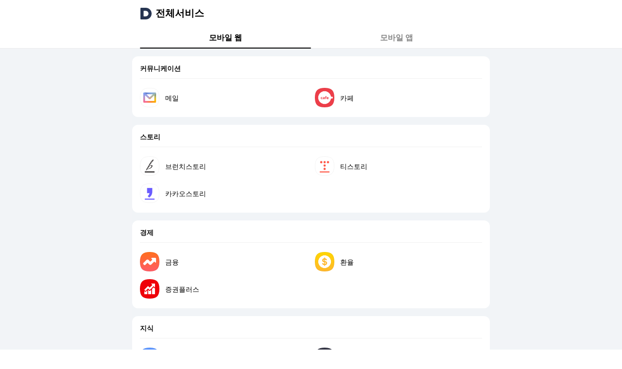

--- FILE ---
content_type: text/html;charset=UTF-8
request_url: https://m.daum.net/site.daum
body_size: 6542
content:
<!DOCTYPE html>
<html lang="ko">
<head>

        <meta name="viewport" content="user-scalable=no, initial-scale=1.0, maximum-scale=1.0, minimum-scale=1.0, width=device-width">

    <link href="https://t1.daumcdn.net/top/favicon/20241223/daum.ico" rel="shortcut icon" />
<link rel="apple-touch-icon-precomposed" href="https://t1.daumcdn.net/top/favicon/20241223/daum120x120-inv.png" />

    <meta charset="utf-8">
    <meta name="format-detection" content="telephone=no">
    <meta property="og:title" content="모바일 라이프의 시작과 끝, Daum">
    <meta property="og:url" content="http://m.daum.net/">
    <meta property="og:image" content="https://t1.daumcdn.net/top/favicon/20241223/daum_og.png">
    <meta property="og:description" content="언제 어디서나 믿고 쓰는 Daum, 쉽고 편리하게 모바일을 즐겨보세요!">
    <meta name="referrer" content="always">
    <title>Daum</title>

    <script>
    /**
     * server 에서 페이지가 생성된 시간
     */
    if (typeof clay === 'undefined') {
        window.clay = {};
    }
    clay.onCreatePageAt = '<%= currentTime %>';
    /**
     * 로딩 시간 측정을 위한 TS
     * modules/loading_time.js 참조
     */
    clay.onStartedAt = new Date().getTime();
    /**
     * 초기 세팅 값
     */
    clay.configure = {
        isDaumApp: false
    };
    /**
     * clay version 정보
     */
    clay.version = {
        js: "1768355231637",
        css: "1768355231636"
    };
</script>
    <link rel="stylesheet" href="https://t1.daumcdn.net/top/daum/daum-m/production/20260115_160645/common.css">
</head>

<body class="os_mac chrome pc version_131_0_0_0 effect_enabled">
<div id="daumWrap" class="wrap_sitemapall">
    <div id="daumHead" class="only_head"><!-- 헤더만 있을경우 (GNB미노출시) : only_head 클래스 추가 -->
        <div class="d_head" role="banner">
            <div class="wrap_tit">
                <h1 class="tit_daum">
                    <a href="/" id="daumLogo" class="link_daum">
                        <span class="screen_out">다음</span>
                        <span class="img_daumlogo" aria-hidden="true">
                            <svg width="24" height="24" viewBox="0 0 24 24" fill="none" xmlns="http://www.w3.org/2000/svg">
                                <g clip-path="url(#clip0_58_12054)">
                                    <path d="M12 6.36C15.1152 6.36 17.6352 9.072 17.5152 12.2136C17.4024 15.2016 14.8536 17.64 11.8632 17.64H7.9176C7.6536 17.64 7.4376 17.424 7.4376 17.16V6.84C7.4376 6.576 7.6536 6.36 7.9176 6.36H11.9976M12 0H2.4C1.6056 0 0.959999 0.6456 0.959999 1.44V22.56C0.959999 23.3544 1.6056 24 2.4 24H12C18.6264 24 24 18.6264 24 12C24 5.3736 18.6264 0 12 0Z"></path>
                                </g>
                                <defs>
                                    <clipPath id="clip0_58_12054">
                                        <rect width="24" height="24" fill="white"></rect>
                                    </clipPath>
                                </defs>
                            </svg>
                    <a href="#none" id="daumServiceLogo" class="tit_service link_service">전체서비스</a>
                </h1>
                <strong class="screen_out">관련 서비스</strong>
            </div>
        </div>

        <div role="navigation">
            <h2 class="screen_out">전체서비스 메뉴</h2>
            <ul class="gnb_allservice">
                <li class="tab_web on" data-tiara-action-name="전체서비스_모바일웹_탭" data-tiara-layer="sitemap mobweb tab">
                    <a href="/site.daum" data-tab="web_on" class="link_menu"
                        aria-selected="true"
                        
                    >모바일 웹</a>
                </li>
                <li class="tab_app lst " data-tiara-action-name="전체서비스_모바일앱_탭" data-tiara-layer="sitemap moapp tab">
                    <a href="/site.daum?tab=app" data-tab="app_on" class="link_menu"
                        
                        aria-selected="false"
                    >모바일 앱</a>
                </li>
            </ul>
        </div>
    </div>
    <hr class="hide">

    <div id="daumContent" class="wrap_sitemap" role="main">
        <!-- hit_on추가시 주제별 활성화 name_on추가시 가나다순 활성화 app_on추가시 앱활성화 game_on추가시 게임활성화 -->
        <div id="serviceArea" class="section_service hit_on">
            <div class="service_hit #web">
                <h2 class="screen_out">모바일 웹</h2>
                    <!--<div class="wrap_list#if($foreach.count == $foundItemList.size()) wrap_lst#end">-->
                    <div class="wrap_list">
                        <h3 class="tit_theme">커뮤니케이션</h3>
                        <ul class="list_service">
                                <li class="mail">
                                    <a href="https://m.mail.daum.net/" class="link_service" data-tiara-action-name="전체서비스_모바일웹_메일" data-tiara-layer="sitemap mobweb mail">
                                        <span class="thumb_service">
                                            <img src="https://t1.daumcdn.net/daumtop_chanel/op/20240227034023689.png" width="40" height="40" alt="">
                                        </span>
                                        <strong class="tit_mobile">메일</strong>
                                    </a>
                                </li>
                                <li class="cafe">
                                    <a href="http://m.cafe.daum.net/" class="link_service" data-tiara-action-name="전체서비스_모바일웹_카페" data-tiara-layer="sitemap mobweb cafe">
                                        <span class="thumb_service">
                                            <img src="https://t1.daumcdn.net/daumtop_chanel/op/20240306053720402.png" width="40" height="40" alt="">
                                        </span>
                                        <strong class="tit_mobile">카페</strong>
                                    </a>
                                </li>
                        </ul>
                    </div>
                    <!--<div class="wrap_list#if($foreach.count == $foundItemList.size()) wrap_lst#end">-->
                    <div class="wrap_list">
                        <h3 class="tit_theme">스토리</h3>
                        <ul class="list_service">
                                <li class="brunch">
                                    <a href="https://brunch.co.kr" class="link_service" data-tiara-action-name="전체서비스_모바일웹_브런치스토리" data-tiara-layer="sitemap mobweb brunch">
                                        <span class="thumb_service">
                                            <img src="https://t1.daumcdn.net/daumtop_chanel/op/20240227034042553.png" width="40" height="40" alt="">
                                        </span>
                                        <strong class="tit_mobile">브런치스토리</strong>
                                    </a>
                                </li>
                                <li class="tistory">
                                    <a href="https://www.tistory.com/m/" class="link_service" data-tiara-action-name="전체서비스_모바일웹_티스토리" data-tiara-layer="sitemap mobweb tistory">
                                        <span class="thumb_service">
                                            <img src="https://t1.daumcdn.net/daumtop_chanel/op/20240227034048610.png" width="40" height="40" alt="">
                                        </span>
                                        <strong class="tit_mobile">티스토리</strong>
                                    </a>
                                </li>
                                <li class="kakaostory">
                                    <a href="https://story.kakao.com/" class="link_service" data-tiara-action-name="전체서비스_모바일웹_카카오스토리" data-tiara-layer="sitemap mobweb kakaostory">
                                        <span class="thumb_service">
                                            <img src="https://t1.daumcdn.net/daumtop_chanel/op/20240227034052789.png" width="40" height="40" alt="">
                                        </span>
                                        <strong class="tit_mobile">카카오스토리</strong>
                                    </a>
                                </li>
                        </ul>
                    </div>
                    <!--<div class="wrap_list#if($foreach.count == $foundItemList.size()) wrap_lst#end">-->
                    <div class="wrap_list">
                        <h3 class="tit_theme">경제</h3>
                        <ul class="list_service">
                                <li class="finance">
                                    <a href="https://m.finance.daum.net/" class="link_service" data-tiara-action-name="전체서비스_모바일웹_금융" data-tiara-layer="sitemap mobweb finance">
                                        <span class="thumb_service">
                                            <img src="https://t1.daumcdn.net/daumtop_chanel/op/20240227034058865.png" width="40" height="40" alt="">
                                        </span>
                                        <strong class="tit_mobile">금융</strong>
                                    </a>
                                </li>
                                <li class="exchange">
                                    <a href="https://m.search.daum.net/search?w&#x3D;tot&amp;q&#x3D;%ED%99%98%EC%9C%A8&amp;DA&#x3D;STM" class="link_service" data-tiara-action-name="전체서비스_모바일웹_환율" data-tiara-layer="sitemap mobweb exchange">
                                        <span class="thumb_service">
                                            <img src="https://t1.daumcdn.net/daumtop_chanel/op/20240227034106791.png" width="40" height="40" alt="">
                                        </span>
                                        <strong class="tit_mobile">환율</strong>
                                    </a>
                                </li>
                                <li class="stock">
                                    <a href="https://www.stockplus.com" class="link_service" data-tiara-action-name="전체서비스_모바일웹_증권플러스" data-tiara-layer="sitemap mobweb stock">
                                        <span class="thumb_service">
                                            <img src="https://t1.daumcdn.net/daumtop_chanel/op/20240227034113548.png" width="40" height="40" alt="">
                                        </span>
                                        <strong class="tit_mobile">증권플러스</strong>
                                    </a>
                                </li>
                        </ul>
                    </div>
                    <!--<div class="wrap_list#if($foreach.count == $foundItemList.size()) wrap_lst#end">-->
                    <div class="wrap_list">
                        <h3 class="tit_theme">지식</h3>
                        <ul class="list_service">
                                <li class="encyclopedia">
                                    <a href="https://100.daum.net/" class="link_service" data-tiara-action-name="전체서비스_모바일웹_백과" data-tiara-layer="sitemap mobweb encyclopedia">
                                        <span class="thumb_service">
                                            <img src="https://t1.daumcdn.net/daumtop_chanel/op/20240227034121594.png" width="40" height="40" alt="">
                                        </span>
                                        <strong class="tit_mobile">백과</strong>
                                    </a>
                                </li>
                                <li class="Kakao I">
                                    <a href="https://translate.kakao.com/" class="link_service" data-tiara-action-name="전체서비스_모바일웹_번역" data-tiara-layer="sitemap mobweb Kakao I">
                                        <span class="thumb_service">
                                            <img src="https://t1.daumcdn.net/daumtop_chanel/op/20240227034127129.png" width="40" height="40" alt="">
                                        </span>
                                        <strong class="tit_mobile">번역</strong>
                                    </a>
                                </li>
                                <li class="dic">
                                    <a href="https://dic.daum.net/index.do" class="link_service" data-tiara-action-name="전체서비스_모바일웹_어학사전" data-tiara-layer="sitemap mobweb dic">
                                        <span class="thumb_service">
                                            <img src="https://t1.daumcdn.net/daumtop_chanel/op/20240227034135136.png" width="40" height="40" alt="">
                                        </span>
                                        <strong class="tit_mobile">어학사전</strong>
                                    </a>
                                </li>
                        </ul>
                    </div>
                    <!--<div class="wrap_list#if($foreach.count == $foundItemList.size()) wrap_lst#end">-->
                    <div class="wrap_list">
                        <h3 class="tit_theme">미디어</h3>
                        <ul class="list_service">
                                <li class="news">
                                    <a href="https://news.daum.net/" class="link_service" data-tiara-action-name="전체서비스_모바일웹_뉴스" data-tiara-layer="sitemap mobweb news">
                                        <span class="thumb_service">
                                            <img src="https://t1.daumcdn.net/daumtop_chanel/op/20240227034142604.png" width="40" height="40" alt="">
                                        </span>
                                        <strong class="tit_mobile">뉴스</strong>
                                    </a>
                                </li>
                                <li class="sports">
                                    <a href="https://sports.daum.net" class="link_service" data-tiara-action-name="전체서비스_모바일웹_스포츠" data-tiara-layer="sitemap mobweb sports">
                                        <span class="thumb_service">
                                            <img src="https://t1.daumcdn.net/daumtop_chanel/op/20240227034145904.png" width="40" height="40" alt="">
                                        </span>
                                        <strong class="tit_mobile">스포츠</strong>
                                    </a>
                                </li>
                                <li class="entertain">
                                    <a href="https://entertain.daum.net/" class="link_service" data-tiara-action-name="전체서비스_모바일웹_연예" data-tiara-layer="sitemap mobweb entertain">
                                        <span class="thumb_service">
                                            <img src="https://t1.daumcdn.net/daumtop_chanel/op/20240227034153858.png" width="40" height="40" alt="">
                                        </span>
                                        <strong class="tit_mobile">연예</strong>
                                    </a>
                                </li>
                                <li class="keyword">
                                    <a href="https://keyword.daum.net/" class="link_service" data-tiara-action-name="전체서비스_모바일웹_키워드" data-tiara-layer="sitemap mobweb keyword">
                                        <span class="thumb_service">
                                            <img src="https://t1.daumcdn.net/daumtop_chanel/op/20240227034157244.png" width="40" height="40" alt="">
                                        </span>
                                        <strong class="tit_mobile">키워드</strong>
                                    </a>
                                </li>
                                <li class="weather">
                                    <a href="https://weather.daum.net/" class="link_service" data-tiara-action-name="전체서비스_모바일웹_날씨" data-tiara-layer="sitemap mobweb weather">
                                        <span class="thumb_service">
                                            <img src="https://t1.daumcdn.net/daumtop_chanel/op/20240724094808404.png" width="40" height="40" alt="">
                                        </span>
                                        <strong class="tit_mobile">날씨</strong>
                                    </a>
                                </li>
                        </ul>
                    </div>
                    <!--<div class="wrap_list#if($foreach.count == $foundItemList.size()) wrap_lst#end">-->
                    <div class="wrap_list">
                        <h3 class="tit_theme">엔터/취미</h3>
                        <ul class="list_service">
                                <li class="cartoon">
                                    <a href="https://webtoon.kakao.com" class="link_service" data-tiara-action-name="전체서비스_모바일웹_카카오웹툰" data-tiara-layer="sitemap mobweb cartoon">
                                        <span class="thumb_service">
                                            <img src="https://t1.daumcdn.net/daumtop_chanel/op/20240227034202969.png" width="40" height="40" alt="">
                                        </span>
                                        <strong class="tit_mobile">카카오웹툰</strong>
                                    </a>
                                </li>
                                <li class="kakaopage">
                                    <a href="https://page.kakao.com/main" class="link_service" data-tiara-action-name="전체서비스_모바일웹_카카오페이지" data-tiara-layer="sitemap mobweb kakaopage">
                                        <span class="thumb_service">
                                            <img src="https://t1.daumcdn.net/daumtop_chanel/op/20240227034232214.png" width="40" height="40" alt="">
                                        </span>
                                        <strong class="tit_mobile">카카오페이지</strong>
                                    </a>
                                </li>
                                <li class="melon">
                                    <a href="https://m.app.melon.com/index.htm?ref&#x3D;W10204" class="link_service" data-tiara-action-name="전체서비스_모바일웹_멜론" data-tiara-layer="sitemap mobweb melon">
                                        <span class="thumb_service">
                                            <img src="https://t1.daumcdn.net/daumtop_chanel/op/20240227034238955.png" width="40" height="40" alt="">
                                        </span>
                                        <strong class="tit_mobile">멜론</strong>
                                    </a>
                                </li>
                                <li class="kakaotv">
                                    <a href="https://tv.kakao.com/" class="link_service" data-tiara-action-name="전체서비스_모바일웹_카카오TV" data-tiara-layer="sitemap mobweb kakaotv">
                                        <span class="thumb_service">
                                            <img src="https://t1.daumcdn.net/daumtop_chanel/op/20240227034244916.png" width="40" height="40" alt="">
                                        </span>
                                        <strong class="tit_mobile">카카오TV</strong>
                                    </a>
                                </li>
                        </ul>
                    </div>
                    <!--<div class="wrap_list#if($foreach.count == $foundItemList.size()) wrap_lst#end">-->
                    <div class="wrap_list">
                        <h3 class="tit_theme">쇼핑</h3>
                        <ul class="list_service">
                                <li class="shopping">
                                    <a href="https://m.shoppinghow.kakao.com" class="link_service" data-tiara-action-name="전체서비스_모바일웹_쇼핑하우" data-tiara-layer="sitemap mobweb shopping">
                                        <span class="thumb_service">
                                            <img src="https://t1.daumcdn.net/daumtop_chanel/op/20240227034252068.png" width="40" height="40" alt="">
                                        </span>
                                        <strong class="tit_mobile">쇼핑하우</strong>
                                    </a>
                                </li>
                                <li class="fashionbykakao">
                                    <a href="https://fashionbykakao.com/" class="link_service" data-tiara-action-name="전체서비스_모바일웹_패션 by Kakao" data-tiara-layer="sitemap mobweb fashionbykakao">
                                        <span class="thumb_service">
                                            <img src="https://t1.daumcdn.net/daumtop_chanel/op/20240227034257835.png" width="40" height="40" alt="">
                                        </span>
                                        <strong class="tit_mobile">패션 by Kakao</strong>
                                    </a>
                                </li>
                                <li class="kakaostore">
                                    <a href="https://store.kakao.com/home/product?ad&#x3D;daum_all" class="link_service" data-tiara-action-name="전체서비스_모바일웹_톡딜" data-tiara-layer="sitemap mobweb kakaostore">
                                        <span class="thumb_service">
                                            <img src="https://t1.daumcdn.net/daumtop_chanel/op/20241216083811957.png" width="40" height="40" alt="">
                                        </span>
                                        <strong class="tit_mobile">톡딜</strong>
                                    </a>
                                </li>
                                <li class="makers">
                                    <a href="https://makers.kakao.com/?f&#x3D;daummenu" class="link_service" data-tiara-action-name="전체서비스_모바일웹_카카오메이커스" data-tiara-layer="sitemap mobweb makers">
                                        <span class="thumb_service">
                                            <img src="https://t1.daumcdn.net/daumtop_chanel/op/20240227034401353.png" width="40" height="40" alt="">
                                        </span>
                                        <strong class="tit_mobile">카카오메이커스</strong>
                                    </a>
                                </li>
                        </ul>
                    </div>
                    <!--<div class="wrap_list#if($foreach.count == $foundItemList.size()) wrap_lst#end">-->
                    <div class="wrap_list">
                        <h3 class="tit_theme">생활/기능</h3>
                        <ul class="list_service">
                                <li class="map">
                                    <a href="https://m.map.kakao.com/" class="link_service" data-tiara-action-name="전체서비스_모바일웹_카카오맵" data-tiara-layer="sitemap mobweb map">
                                        <span class="thumb_service">
                                            <img src="https://t1.daumcdn.net/daumtop_chanel/op/20240227034349632.png" width="40" height="40" alt="">
                                        </span>
                                        <strong class="tit_mobile">카카오맵</strong>
                                    </a>
                                </li>
                                <li class="schedule">
                                    <a href="https://m.search.daum.net/search?w&#x3D;tot&amp;q&#x3D;%ED%8E%B8%EC%84%B1%ED%91%9C&amp;DA&#x3D;STM" class="link_service" data-tiara-action-name="전체서비스_모바일웹_tv편성표" data-tiara-layer="sitemap mobweb schedule">
                                        <span class="thumb_service">
                                            <img src="https://t1.daumcdn.net/daumtop_chanel/op/20240227034355496.png" width="40" height="40" alt="">
                                        </span>
                                        <strong class="tit_mobile">tv편성표</strong>
                                    </a>
                                </li>
                        </ul>
                    </div>
                    <!--<div class="wrap_list#if($foreach.count == $foundItemList.size()) wrap_lst#end">-->
                    <div class="wrap_list">
                        <h3 class="tit_theme">나눔</h3>
                        <ul class="list_service">
                                <li class="hope">
                                    <a href="https://together.kakao.com/" class="link_service" data-tiara-action-name="전체서비스_모바일웹_카카오같이가치" data-tiara-layer="sitemap mobweb hope">
                                        <span class="thumb_service">
                                            <img src="https://t1.daumcdn.net/daumtop_chanel/op/20240227034409629.png" width="40" height="40" alt="">
                                        </span>
                                        <strong class="tit_mobile">카카오같이가치</strong>
                                    </a>
                                </li>
                        </ul>
                    </div>
            </div>
            <div class="service_app">
                <h2 class="screen_out">모바일 앱</h2>
                <!--<div class="wrap_list#if($foreach.count == $foundItemList.size()) wrap_lst#end">-->
                <div class="wrap_list">
                    <ul class="list_service">
                            <li class="">
                                <a href="intent://open#Intent;scheme&#x3D;daumapps;action&#x3D;android.intent.action.VIEW;category&#x3D;android.intent.category.BROWSABLE;package&#x3D;net.daum.android.daum;end" custom-scheme-url="intent://open#Intent;scheme&#x3D;daumapps;action&#x3D;android.intent.action.VIEW;category&#x3D;android.intent.category.BROWSABLE;package&#x3D;net.daum.android.daum;end" data-search-kwd="다음앱" class="link_service"
                                   data-tiara-action-name="전체서비스_모바일앱_daum" data-tiara-layer="sitemap moapp daum">
                  <span class="thumb_service">
                    <img src="https://t1.daumcdn.net/daumtop_chanel/op/20250113014120221.png" width="40" height="40" alt="">
                  </span>
                                    <strong class="tit_mobile">다음앱</strong>
                                </a>
                            </li>
                            <li class="">
                                <a href="intent://#Intent;scheme&#x3D;daummail://open;package&#x3D;net.daum.android.mail;end" custom-scheme-url="intent://#Intent;scheme&#x3D;daummail://open;package&#x3D;net.daum.android.mail;end" data-search-kwd="다음메일앱" class="link_service"
                                   data-tiara-action-name="전체서비스_모바일앱_mail" data-tiara-layer="sitemap moapp mail">
                  <span class="thumb_service">
                    <img src="https://t1.daumcdn.net/daumtop_chanel/op/20240227034743627.png" width="40" height="40" alt="">
                  </span>
                                    <strong class="tit_mobile">다음메일</strong>
                                </a>
                            </li>
                            <li class="">
                                <a href="intent://open#Intent;scheme&#x3D;daummldapp;action&#x3D;android.intent.action.VIEW;category&#x3D;android.intent.category.BROWSABLE;package&#x3D;net.daum.android.dictionary;end" custom-scheme-url="intent://open#Intent;scheme&#x3D;daummldapp;action&#x3D;android.intent.action.VIEW;category&#x3D;android.intent.category.BROWSABLE;package&#x3D;net.daum.android.dictionary;end" data-search-kwd="다음사전앱" class="link_service"
                                   data-tiara-action-name="전체서비스_모바일앱_dic" data-tiara-layer="sitemap moapp dic">
                  <span class="thumb_service">
                    <img src="https://t1.daumcdn.net/daumtop_chanel/op/20240227034748406.png" width="40" height="40" alt="">
                  </span>
                                    <strong class="tit_mobile">다음사전</strong>
                                </a>
                            </li>
                            <li class="">
                                <a href="intent://#Intent;scheme&#x3D;daumcafe://open;package&#x3D;net.daum.android.cafe;end" custom-scheme-url="intent://#Intent;scheme&#x3D;daumcafe://open;package&#x3D;net.daum.android.cafe;end" data-search-kwd="카페앱" class="link_service"
                                   data-tiara-action-name="전체서비스_모바일앱_cafe" data-tiara-layer="sitemap moapp cafe">
                  <span class="thumb_service">
                    <img src="https://t1.daumcdn.net/daumtop_chanel/op/20240306054046617.png" width="40" height="40" alt="">
                  </span>
                                    <strong class="tit_mobile">다음카페</strong>
                                </a>
                            </li>
                            <li class="">
                                <a href="intent://mainMenu#Intent;scheme&#x3D;stockplus;package&#x3D;com.dunamu.stockplus;end" custom-scheme-url="intent://mainMenu#Intent;scheme&#x3D;stockplus;package&#x3D;com.dunamu.stockplus;end" data-search-kwd="카카오증권플러스" class="link_service"
                                   data-tiara-action-name="전체서비스_모바일앱_stock" data-tiara-layer="sitemap moapp stock">
                  <span class="thumb_service">
                    <img src="https://t1.daumcdn.net/daumtop_chanel/op/20240227034755049.png" width="40" height="40" alt="">
                  </span>
                                    <strong class="tit_mobile">증권플러스</strong>
                                </a>
                            </li>
                            <li class="">
                                <a href="intent://launch?ref&#x3D;W10204#Intent;scheme&#x3D;melonapp;package&#x3D;com.iloen.melon;end" custom-scheme-url="intent://launch?ref&#x3D;W10204#Intent;scheme&#x3D;melonapp;package&#x3D;com.iloen.melon;end" data-search-kwd="멜론" class="link_service"
                                   data-tiara-action-name="전체서비스_모바일앱_melon" data-tiara-layer="sitemap moapp melon">
                  <span class="thumb_service">
                    <img src="https://t1.daumcdn.net/daumtop_chanel/op/20240227034758375.png" width="40" height="40" alt="">
                  </span>
                                    <strong class="tit_mobile">멜론</strong>
                                </a>
                            </li>
                            <li class="">
                                <a href="intent://open?flag&#x3D;open#Intent;scheme&#x3D;brunchapp;package&#x3D;com.daumkakao.android.brunchapp;end" custom-scheme-url="intent://open?flag&#x3D;open#Intent;scheme&#x3D;brunchapp;package&#x3D;com.daumkakao.android.brunchapp;end" data-search-kwd="브런치" class="link_service"
                                   data-tiara-action-name="전체서비스_모바일앱_brunch" data-tiara-layer="sitemap moapp brunch">
                  <span class="thumb_service">
                    <img src="https://t1.daumcdn.net/daumtop_chanel/op/20240227034806120.png" width="40" height="40" alt="">
                  </span>
                                    <strong class="tit_mobile">브런치스토리</strong>
                                </a>
                            </li>
                            <li class="">
                                <a href="intent://open#Intent;scheme&#x3D;tistoryapp;package&#x3D;net.daum.android.tistoryapp;end" custom-scheme-url="intent://open#Intent;scheme&#x3D;tistoryapp;package&#x3D;net.daum.android.tistoryapp;end" data-search-kwd="티스토리앱" class="link_service"
                                   data-tiara-action-name="전체서비스_모바일앱_tistoryapp" data-tiara-layer="sitemap moapp tistoryapp">
                  <span class="thumb_service">
                    <img src="https://t1.daumcdn.net/daumtop_chanel/op/20240227034811476.png" width="40" height="40" alt="">
                  </span>
                                    <strong class="tit_mobile">티스토리</strong>
                                </a>
                            </li>
                            <li class="">
                                <a href="intent://feeds#Intent;scheme&#x3D;kakaostory;package&#x3D;com.kakao.story;end" custom-scheme-url="intent://feeds#Intent;scheme&#x3D;kakaostory;package&#x3D;com.kakao.story;end" data-search-kwd="카카오스토리" class="link_service"
                                   data-tiara-action-name="전체서비스_모바일앱_kakaostory" data-tiara-layer="sitemap moapp kakaostory">
                  <span class="thumb_service">
                    <img src="https://t1.daumcdn.net/daumtop_chanel/op/20240227034816623.png" width="40" height="40" alt="">
                  </span>
                                    <strong class="tit_mobile">카카오스토리</strong>
                                </a>
                            </li>
                            <li class="">
                                <a href="intent://#Intent;scheme&#x3D;kakaowebtoon://main;package&#x3D;net.daum.android.webtoon;end" custom-scheme-url="intent://#Intent;scheme&#x3D;kakaowebtoon://main;package&#x3D;net.daum.android.webtoon;end" data-search-kwd="카카오웹툰앱" class="link_service"
                                   data-tiara-action-name="전체서비스_모바일앱_webtoon" data-tiara-layer="sitemap moapp webtoon">
                  <span class="thumb_service">
                    <img src="https://t1.daumcdn.net/daumtop_chanel/op/20240227034822446.png" width="40" height="40" alt="">
                  </span>
                                    <strong class="tit_mobile">카카오웹툰</strong>
                                </a>
                            </li>
                            <li class="">
                                <a href="intent://main#Intent;scheme&#x3D;kakaopage;package&#x3D;com.kakao.page;end" custom-scheme-url="intent://main#Intent;scheme&#x3D;kakaopage;package&#x3D;com.kakao.page;end" data-search-kwd="카카오페이지" class="link_service"
                                   data-tiara-action-name="전체서비스_모바일앱_kakaopage" data-tiara-layer="sitemap moapp kakaopage">
                  <span class="thumb_service">
                    <img src="https://t1.daumcdn.net/daumtop_chanel/op/20240227034827072.png" width="40" height="40" alt="">
                  </span>
                                    <strong class="tit_mobile">카카오페이지</strong>
                                </a>
                            </li>
                            <li class="">
                                <a href="intent://launch#Intent;scheme&#x3D;kakaot;package&#x3D;com.kakao.taxi;end" custom-scheme-url="intent://launch#Intent;scheme&#x3D;kakaot;package&#x3D;com.kakao.taxi;end" data-search-kwd="카카오T" class="link_service"
                                   data-tiara-action-name="전체서비스_모바일앱_kakaot" data-tiara-layer="sitemap moapp kakaot">
                  <span class="thumb_service">
                    <img src="https://t1.daumcdn.net/daumtop_chanel/op/20240227034831806.png" width="40" height="40" alt="">
                  </span>
                                    <strong class="tit_mobile">카카오T</strong>
                                </a>
                            </li>
                            <li class="">
                                <a href="intent://launch#Intent;scheme&#x3D;kakaodriver;package&#x3D;com.kakao.wheel;end" custom-scheme-url="intent://launch#Intent;scheme&#x3D;kakaodriver;package&#x3D;com.kakao.wheel;end" data-search-kwd="카카오T 대리" class="link_service"
                                   data-tiara-action-name="전체서비스_모바일앱_kakaodriver" data-tiara-layer="sitemap moapp kakaodriver">
                  <span class="thumb_service">
                    <img src="https://t1.daumcdn.net/daumtop_chanel/op/20240227034837176.png" width="40" height="40" alt="">
                  </span>
                                    <strong class="tit_mobile">카카오T대리</strong>
                                </a>
                            </li>
                            <li class="">
                                <a href="intent://open#Intent;scheme&#x3D;kakaomap;package&#x3D;net.daum.android.map;end" custom-scheme-url="intent://open#Intent;scheme&#x3D;kakaomap;package&#x3D;net.daum.android.map;end" data-search-kwd="카카오맵" class="link_service"
                                   data-tiara-action-name="전체서비스_모바일앱_kakaomap" data-tiara-layer="sitemap moapp kakaomap">
                  <span class="thumb_service">
                    <img src="https://t1.daumcdn.net/daumtop_chanel/op/20240227034846511.png" width="40" height="40" alt="">
                  </span>
                                    <strong class="tit_mobile">카카오맵</strong>
                                </a>
                            </li>
                            <li class="">
                                <a href="intent://startapp#Intent;scheme&#x3D;kakaonavi;package&#x3D;com.locnall.KimGiSa;end" custom-scheme-url="intent://startapp#Intent;scheme&#x3D;kakaonavi;package&#x3D;com.locnall.KimGiSa;end" data-search-kwd="카카오내비" class="link_service"
                                   data-tiara-action-name="전체서비스_모바일앱_kakaonavi" data-tiara-layer="sitemap moapp kakaonavi">
                  <span class="thumb_service">
                    <img src="https://t1.daumcdn.net/daumtop_chanel/op/20240227034850822.png" width="40" height="40" alt="">
                  </span>
                                    <strong class="tit_mobile">카카오내비</strong>
                                </a>
                            </li>
                            <li class="">
                                <a href="intent://favorites#Intent;scheme&#x3D;seoulbus;action&#x3D;android.intent.action.VIEW;category&#x3D;android.intent.category.BROWSABLE;package&#x3D;com.astroframe.seoulbus;end;" custom-scheme-url="intent://favorites#Intent;scheme&#x3D;seoulbus;action&#x3D;android.intent.action.VIEW;category&#x3D;android.intent.category.BROWSABLE;package&#x3D;com.astroframe.seoulbus;end;" data-search-kwd="카카오버스" class="link_service"
                                   data-tiara-action-name="전체서비스_모바일앱_kakaobus" data-tiara-layer="sitemap moapp kakaobus">
                  <span class="thumb_service">
                    <img src="https://t1.daumcdn.net/daumtop_chanel/op/20240227034855844.png" width="40" height="40" alt="">
                  </span>
                                    <strong class="tit_mobile">카카오버스</strong>
                                </a>
                            </li>
                            <li class="">
                                <a href="intent://launch#Intent;scheme&#x3D;kakaometro;action&#x3D;android.intent.action.VIEW;category&#x3D;android.intent.category.BROWSABLE;package&#x3D;net.orizinal.subway;end;" custom-scheme-url="intent://launch#Intent;scheme&#x3D;kakaometro;action&#x3D;android.intent.action.VIEW;category&#x3D;android.intent.category.BROWSABLE;package&#x3D;net.orizinal.subway;end;" data-search-kwd="카카오지하철" class="link_service"
                                   data-tiara-action-name="전체서비스_모바일앱_KakaoMetro" data-tiara-layer="sitemap moapp KakaoMetro">
                  <span class="thumb_service">
                    <img src="https://t1.daumcdn.net/daumtop_chanel/op/20240227034900713.png" width="40" height="40" alt="">
                  </span>
                                    <strong class="tit_mobile">카카오지하철</strong>
                                </a>
                            </li>
                            <li class="">
                                <a href="intent://redirect/home#Intent;scheme&#x3D;kakaostyle;package&#x3D;com.kakao.style;end" custom-scheme-url="intent://redirect/home#Intent;scheme&#x3D;kakaostyle;package&#x3D;com.kakao.style;end" data-search-kwd="패션 by Kakao" class="link_service"
                                   data-tiara-action-name="전체서비스_모바일앱_kakaostyle" data-tiara-layer="sitemap moapp kakaostyle">
                  <span class="thumb_service">
                    <img src="https://t1.daumcdn.net/daumtop_chanel/op/20240227034907500.png" width="40" height="40" alt="">
                  </span>
                                    <strong class="tit_mobile">패션 by Kakao</strong>
                                </a>
                            </li>
                            <li class="">
                                <a href="intent://launch#Intent;scheme&#x3D;kakaotalk;package&#x3D;com.kakao.talk;end" custom-scheme-url="intent://launch#Intent;scheme&#x3D;kakaotalk;package&#x3D;com.kakao.talk;end" data-search-kwd="카카오톡" class="link_service"
                                   data-tiara-action-name="전체서비스_모바일앱_kakaotalk" data-tiara-layer="sitemap moapp kakaotalk">
                  <span class="thumb_service">
                    <img src="https://t1.daumcdn.net/daumtop_chanel/op/20240227034917578.png" width="40" height="40" alt="">
                  </span>
                                    <strong class="tit_mobile">카카오톡</strong>
                                </a>
                            </li>
                    </ul>
                </div>

            </div>
        </div>
    </div>

    <!-- // daumContent -->
    <hr class="hide">
    <div class="d_foot">
        <ul class="list_foot">
                <li class="foot_login" data-tiara-action-name="footer_로그인" data-tiara-layer="footer login"><a href="https://logins.daum.net/accounts/loginform.do?url&#x3D;https%3A%2F%2Fm.daum.net" class="btn_foot">로그인</a></li>
                <li class="" data-tiara-action-name="footer_내정보" data-tiara-layer="footer my_info"><a href="https://member.daum.net/m/home.daum" class="btn_foot">내정보</a></li>
            <li class="#footer#pc" data-tiara-action-name="footer_pc화면" data-tiara-layer="footer pc"><a href="https://www.daum.net/?nil_top=mobile" class="btn_foot">PC화면</a></li>
            <li class="#footer#sitemap" data-tiara-action-name="footer_전체보기" data-tiara-layer="footer sitemap"><a href="https://on.daum.net/site.daum" class="btn_foot">전체보기</a></li>
        </ul>
        <small class="copr_info">
            <span class="info_policy">
                <a href="https://policy.daum.net/policy/info" class="link_policy" data-tiara-action-name="footer_이용약관" data-tiara-layer="footer doc"> 이용약관</a>
                <a href="https://with.kakao.com/media" class="link_policy" data-tiara-action-name="footer_제휴문의" data-tiara-layer="footer business"> 제휴문의</a>
                <a href="https://policy.daum.net/policy/adinfo" class="link_policy" data-tiara-action-name="footer_맞춤형광고" data-tiara-layer="footer ad_info">맞춤형광고</a>
                <a href="https://cs.daum.net/m/" class="link_policy" data-tiara-action-name="footer_고객센터" data-tiara-layer="footer cs"> 고객센터</a>
            </span>
            <span class="info_policy">
                <a href="https://policy.daum.net/policy/location" class="link_policy fw_b" data-tiara-action-name="footer_위치기반서비스이용약관" data-tiara-layer="footer location">위치기반서비스이용약관</a>
                <a href="https://policy.daum.net/policy/privacy" class="link_policy fw_b" data-tiara-action-name="footer_개인정보처리방침" data-tiara-layer="footer infopolicy">개인정보처리방침</a>
            </span>
            <a href="https://career.axzcorp.com/" class="link_kakaocorp" data-tiara-action-name="footer_ⓒAXZ Corp." data-tiara-layer="footer axzcorp">ⓒ AXZ Corp.</a>
        </small>
    </div>
    <div id="daumTotalSearchLayer" class="wrap_schall hide"><!-- 숨김처리 : hide 클래스 추가 -->
        <div class="d_schall">
            <form action="https://m.search.daum.net/search" id="daumTotalSearchForm" class="inner_schall" name="daumTotalSearchForm" role="search">
                <fieldset>
                    <legend class="screen_out">통합 검색어 입력폼</legend>
                    <div class="box_search write_on"><!-- 검색어가 있을경우 : write_on 클래스 추가 -->
                        <input type="hidden" name="nil_profile" value="section">
                        <input type="hidden" name="rtupcate" value="btn_sitedaum">
                        <input type="search" id="query_totalsearch" class="tf_keyword" value="" name="q" title="검색어 입력" autocomplete="off" autocorrect="off" autocapitalize="off" spellcheck="false" placeholder="통합검색">
                        <button id="btn_reset_totalsearch" type="button" class="btn_sch btn_reset">
                            <span class="img_g ico_del">검색어 지우기</span>
                        </button>
                        <button type="submit" id="btn_search_totalsearch" class="btn_sch btn_search">
                            <span class="img_g ico_search">검색</span>
                        </button>
                        <button type="button" id="btn_close_totalsearch" class="btn_close">취소</button>
                    </div>
                </fieldset>
            </form>
        </div>
        <div id="suggest_layer" class="suggest-layer-holder d_sgt"></div>
    </div>
    <!--  2014-05-07 통합검색 추가 -->
</div>
<script src="//t1.daumcdn.net/daumtop_deco/scripts/daumtools/jquery-1.11.3.min.js"></script>
<script src="//search1.daumcdn.net/search/suggest_mo/suggest-2.2.1.js"></script>
    <script src="//t1.daumcdn.net/daumtop_deco/scripts/daumtools/coco-1.0.25.min.js" charset="utf-8"></script>
    <script src="//t1.daumcdn.net/daumtop_deco/scripts/prada/sitemap/sitemap-1768355231637.min.js" charset="utf-8"></script>

<script type="text/javascript">
    var sel_sort = daumtools.cookie.get("SORT_BY") || "hit_on";

    daumtools.event.on(window, 'load', function() {
        clay.sitemap.init();
    });
    coco.configure = {
        totalSearch: ["daumHead", "daumContent", "daumAd", "daumFoot", "searchRankArea", "footContent"],
        suggest: {
            serviceProfile: "nil_profile=section&rtupcate=suggest_sitedaum",
            enableLatestKeyword: true
        },
        footcontent: {
            id: "footContent",
            type: "homescreen",
            service: "daum",
            scheme: "daumapps://open",
            intent: "intent://open#Intent;scheme=daumapps;package=net.daum.android.daum;end",
            appName: "다음앱",
            appImgUrl: "http://m1.daumcdn.net/svc/image/U03/common_icon/523121AF05751D0004",
            googleplay: "market://details?id=net.daum.android.daum",
            appstore: "itms-apps://itunes.apple.com/us/app/da-eum-daum/id365494029",
            homeScreenName: "다음홈",
            homeScreenService: "top"
        }
    };
    coco.start();

    (function() {
        function sendPageViewLog() {
            window.clay.tiara2
                    .trackPage('엠탑조회')
                    .setUrl(window.location.href)
                    .track();
        }
        daumtools.event.on(window, 'load', function () {
            sendPageViewLog();
        });
    })()
</script>
<iframe src="about:blank" id="checkFrame" name="checkFrame" width="0" height="0"></iframe>
</body>
</html>


--- FILE ---
content_type: text/css
request_url: https://t1.daumcdn.net/top/daum/daum-m/production/20260115_160645/common.css
body_size: 88227
content:
@charset "UTF-8";:root{--radius-box-g:0}@media only screen and (min-width:672px){:root{--radius-box-g:12px}}body,div,dl,dt,dd,ul,ol,li,h1,h2,h3,h4,h5,h6,pre,code,form,fieldset,legend,p,blockquote,th,td,input,select,textarea,button{margin:0;padding:0}fieldset,img{border:0 none}dl,ul,ol,menu,li{list-style:none}blockquote,q{quotes:none}blockquote:before,blockquote:after,q:before,q:after{content:"";content:none}input,select,textarea,button{vertical-align:middle;font-size:100%}button{border:0 none;background-color:transparent;cursor:pointer}table{border-collapse:collapse;border-spacing:0;word-break:normal}body{-webkit-text-size-adjust:none}input:checked[type=checkbox]{background-color:#666;-webkit-appearance:checkbox}input[type=text],input[type=password],input[type=submit],input[type=search],input[type=tel],input[type=email],html input[type=button],input[type=reset]{-webkit-appearance:none;border-radius:0}input[type=search]::-webkit-search-cancel-button,input[type=search]::-webkit-search-decoration{-webkit-appearance:none}body{background:#fff;word-break:break-all}body.bg_body{background-color:#f2f4f7}#daumContent{background:#f1f4f7}body,th,td,input,select,textarea,button{font-size:16px;line-height:1.5;font-family:-apple-system,BlinkMacSystemFont,Helvetica Neue,Apple SD Gothic Neo,Arial,sans-serif;color:#000}a{color:#000;text-decoration:none}a:active,a:hover{text-decoration:none}address,caption,cite,code,dfn,em,var{font-style:normal}button::-moz-focus-inner{border:0;padding:0}.firefox button,input{background-image:none}.ir_pm{display:block;overflow:hidden;font-size:1px;line-height:0;color:transparent}.ir_wa{display:block;overflow:hidden;position:relative;z-index:-1;width:100%;height:100%}.ir_caption{overflow:hidden;width:1px;font-size:1px;line-height:0;text-indent:-9999px}.screen_out{overflow:hidden;position:absolute;width:0;height:0;line-height:0;text-indent:-9999px}.f_l{float:left}.f_r{float:right}.cl_b{clear:both;width:0;height:0;font-size:0;line-height:0}.show{display:block}.hide{display:none}.tbl{border-collapse:collapse;border-spacing:0}.clear_g{display:block;overflow:visible;width:auto;clear:both;*zoom:1}.clear_g:after{display:block;visibility:hidden;height:0;font-size:0;clear:both;content:""}.body_hidden{overflow:hidden;touch-action:none;-webkit-overflow-scrolling:none;overscroll-behavior:none}.ico_mtg{display:inline-block;overflow:hidden;font-size:1px;line-height:0;color:transparent;background:url(//t1.daumcdn.net/daumtop_deco/images/mtop/2023/m640/ico_mtg_231004.png) no-repeat 0 0;background-size:260px 450px;vertical-align:top}.ico_newmtg{display:inline-block;overflow:hidden;font-size:1px;line-height:0;color:transparent;background:url(//t1.daumcdn.net/daumtop_deco/images/mtop/2025/m640/ico_newmtg_250425.svg) no-repeat;vertical-align:top}.ico_newksg{display:inline-block;overflow:hidden;background:url(//t1.daumcdn.net/daumtop_deco/images/mtop/2023/m640/ico_newksg_230306.png) no-repeat 0 0;text-indent:-9999px;vertical-align:top;background-size:50px 50px}.ico_dst{display:inline-block;overflow:hidden;font-size:1px;line-height:0;color:transparent;background:url(//t1.daumcdn.net/daumtop_deco/images/mtop/2020/m320/ico_disaster_top.png) no-repeat 0 0;vertical-align:top}.img_mtop{display:inline-block;overflow:hidden;background:url(//img1.daumcdn.net/daumtop_deco/icon/deco.hanmail.net/comics/mtop/m320/2014_new/img_mtop_v14.png) no-repeat 0 0;text-indent:-9999px;vertical-align:top}.ico_mtop{display:inline-block;overflow:hidden;background:url(//t1.daumcdn.net/daumtop_deco/images/mtop/2017/m320/ico_mtop_180801.png) no-repeat 0 0;text-indent:-9999px;vertical-align:top}.menu_side .ico_mtg{display:inline-block;overflow:hidden;font-size:1px;line-height:0;color:transparent;background:url(//t1.daumcdn.net/daumtop_deco/images/mtop/2024/m640/ico_newmtg_side_241227.png) no-repeat 0 0;background-size:200px 200px;vertical-align:top}.ico_ksg,.d_sgt .ico_sgt{display:inline-block;overflow:hidden;background:url(//t1.daumcdn.net/daumtop_deco/images/mtop/2024/m640/ico_ksg_241119.png) no-repeat 0 0;text-indent:-9999px;vertical-align:top;background-size:240px 150px}.d_sgttrend .c-btn-layer .i-info,.d_sgt .list_suggest .link_suggest:before,.suggest-layer-holder .d_url .link_url:before,.d_sgttrend .area_cont .btn_reload .ico-pmp,.d_sgttrend .c-layer-tip .btn_close .ico-pmp,.d_sgttrend .c-layer-tip .txt_info a:after,.d_sgttrend .c-header .tit:before{background-image:url(//t1.daumcdn.net/daumtop_deco/images/mtop/2024/m640/ico_ksg_241119.png);-webkit-background-size:240px 150px;background-size:240px 150px;font-size:1px;line-height:0;color:transparent}.ico_newdst{display:inline-block;overflow:hidden;background:url(//t1.daumcdn.net/daumtop_deco/images/mtop/2023/m640/ico_newdst.png) no-repeat 0 0;background-size:160px 160px;text-indent:-9999px;vertical-align:top}@media only screen and (-webkit-min-device-pixel-ratio:1.5),only screen and (min-device-pixel-ratio:1.5),only screen and (min-resolution:144dpi),only screen and (min-resolution:1.5dppx){.ico_dst{background-image:url(//t1.daumcdn.net/daumtop_deco/images/mtop/2020/m640/ico_disaster_top.png);-webkit-background-size:250px 100px;background-size:250px 100px}.graph_item .bar_support .bg_right{background-image:url(//img1.daumcdn.net/daumtop_deco/icon/deco.hanmail.net/comics/mtop/m640/2015/bar_graph.png);-webkit-background-size:27px 20px;background-size:27px 20px}.full_graph .bar_support{background-image:url(//img1.daumcdn.net/daumtop_deco/icon/deco.hanmail.net/comics/mtop/m640/2015/bar_graphfull.png);-webkit-background-size:140px 20px;background-size:140px 20px}.img_mtop{background-image:url(//img1.daumcdn.net/daumtop_deco/icon/deco.hanmail.net/comics/mtop/m640/2014_new/img_mtop_v14.png);-webkit-background-size:180px 168px;background-size:180px 168px}.ico_mtop{background-image:url(//t1.daumcdn.net/daumtop_deco/images/mtop/2017/m640/ico_mtop_180801.png);-webkit-background-size:260px 400px;background-size:260px 400px}}input,textarea{-webkit-tap-highlight-color:rgba(0,0,0,0)}input[type=search]::-webkit-search-cancel-button{-webkit-appearance:none}.bround{display:inline-block;border-width:1px;border-style:solid;border-radius:3px;font-size:12px;text-align:center}.pround{display:inline-block;padding:1px;border-radius:3px;font-size:12px;text-decoration:none}.pround .inner{display:inline-block;width:100%;height:100%;border-radius:3px;text-align:center}.rw_hide{display:block}.rw_show{display:none}.txt_order .ico_mtg,.head_cp .btn_help .ico_help,.box_cp .btn_sub .ico_add,.link_more_etc .ico_mtg,.list_moreview .ico_mtg,.box_g .link_extend .ico_plus,.box_g .link_extend .ico_check,.box_g .link_more.extend_emph .ico_arr,.indepth_news .ico_new,.indepth_news .rel_thumb .ico_mtg,.refresh_layer .box_refresh .ico_refresh,.util_view .list_sort .link_sort:before,.util_time .list_sort .link_sort:before,.list_homeedit .btn_drag .ico_mtop,.list_homeedit .ico_new,.box_g .ly_tip .ico_more,.box_g .ico_help,.opt_dropdown .btn_select .ico_arr,.opt_dropdown .link_option:before{background:url(//t1.daumcdn.net/daumtop_deco/images/mtop/2025/m640/ico_newmtg_250425.svg) no-repeat}.thumb_g .ico_view,.thumb_g .ico_video,.box_array .list_mix2 .ico_vod,.box_cp .list_mix2 .ico_vod,.box_nkeyword .btn_refresh .ico_refresh,.box_g .link_extend .ico_refresh,.head_news .link_subject .ico_arr,.head_tit .link_subject .ico_arr,.head_subject .link_subject .ico_arr,.mfoot_shortcut .paging_comm .ico_prev,.mfoot_shortcut .paging_comm .ico_next,.link_contbnr .tit_contbnr .ico_arr,.head_move .ico_toggle,.box_livebig .ico_fold,.box_g .link_extend .ico_arr,.area_extend .link_more .ico_arr2,.box_g .link_more .inner_extend .ico_arr,.box_g .ly_tip .ico_close,.box_livebnr .ico_close,.box_livemini .ico_close{background:url(//t1.daumcdn.net/daumtop_deco/images/mtop/2025/m640/ico_newmtg_250425.svg) no-repeat}#daumWrap{overflow:hidden}#daumHead{padding-top:48px;background-color:#fff}#daumHead.only_head{padding-top:0}.channel_shorts #daumHead{margin-bottom:-14px}.d_head{position:relative;min-height:52px;padding-bottom:6px;background-color:#fff}.d_head .tit_daum{width:auto;height:50px;margin:0 97px;text-align:center}.d_head .tit_daum .link_daum{display:block;overflow:hidden;width:140px;height:50px;margin:0 auto}.d_head .tit_daum .img_logo{width:140px;height:50px}.d_head .tit_daum .txt_daum{display:none;overflow:hidden;width:100%;height:100%;visibility:hidden}@media only screen and (min-width:672px){.d_head{margin:0 auto}.d_head .tit_daum{height:60px;padding:3px 0}.d_head .tit_daum .link_daum,.d_head .tit_daum .img_logo{width:168px;height:60px}.d_head .tit_daum .txt_daum{display:block}}.d_sgt .list_suggest,.d_sgt .foot_suggest,.d_sgttrend .head_tit,.sgt_trend,.box_suggest .tit_suggest,.box_suggest .list_popular,.d_popular_searches,.sch_special .wrap_btnsch,.suggest-layer-holder .d_url,.d_sgttrend .c-header,.d_sgttrend .area_cont{max-width:736px;margin:0 auto}._search_on .d_sch .box_search{max-width:704px;margin:0 auto}@media only screen and (max-width:736px){._search_on .d_sch .box_search{max-width:704px;margin-bottom:4px}}#daumTotalSearchLayer .d_sch{max-width:736px;margin:0 auto}._search_on #daumTotalSearchLayer{max-width:100%;background:#F2F4F7}._search_on .d_sch:before{content:"";position:fixed;top:68px;left:0;right:0;z-index:15;height:8px;background:#fff}.d_sch{position:relative;top:0;left:0;right:0;z-index:10;width:100%}.d_sch:after{display:block;visibility:hidden;height:0;font-size:0;clear:both;content:""}.d_sch .fld_sch{max-width:696px;margin:0 auto;padding:0 20px 4px;height:48px}.d_sch .fld_total{padding:0 16px;box-sizing:border-box}._search_on .d_sch .fld_total{position:fixed;top:0;left:0;right:0;z-index:11;background:#fff}.d_sch .box_search{position:relative;height:52px;border-radius:26px;box-shadow:0 2px 16px #00000014}.d_sch .box_search:before{content:"";position:absolute;top:0;bottom:0;left:0;right:0;border-radius:26px;box-shadow:0 0 4px #0000000a}.d_sch .inner_search{height:52px;margin:0;padding:0 75px 0 56px;border-radius:26px;background:#fff}.d_sch .box_search .link_service{display:block;position:absolute;top:0;left:0;z-index:1;width:56px;height:52px;-webkit-box-sizing:border-box;-moz-box-sizing:border-box;box-sizing:border-box}.d_sch .box_search .link_service img{position:absolute;top:0px;left:0;z-index:-1;width:56px;height:52px;margin-top:0;vertical-align:top;pointer-events:none}.d_sch .tf_keyword{display:block;position:relative;z-index:1;width:100%;height:52px;border:0 none;font-weight:700;font-size:18px;line-height:52px;color:#000;caret-color:#000000b8;background:0 none;vertical-align:top;outline:0;white-space:nowrap;-webkit-box-sizing:border-box;-moz-box-sizing:border-box;box-sizing:border-box}.d_sch .tf_keyword::-webkit-search-cancel-button{-webkit-appearance:none}.d_sch .tf_keyword::-webkit-input-placeholder{color:transparent}.d_sch .tf_keyword:-moz-placeholder{color:transparent}.d_sch .tf_keyword::-moz-placeholder{color:transparent}.d_sch .tf_keyword:-ms-input-placeholder{color:transparent}.d_sch .btn_search{display:none}.d_sch .btn_sch{position:absolute;z-index:2;top:0;right:0;width:48px;height:52px;padding-right:8px;border-radius:0 26px 26px 0;font-size:0;line-height:0;background:initial}.d_sch .btn_sch .ico_sch{display:block;width:24px;height:24px;margin:0 auto}.d_sch .btn_search .ico_sch.sch_darkmode,.d_sch .btn_schtotal .ico_sch.sch_darkmode{display:none}.d_sch .ico_search{width:24px;height:24px;background-position:-20px -60px}.d_sch .ico_vic{width:24px;height:24px;background-position:0 -60px}.d_sch .btn_cancel{display:none;position:absolute;left:0;top:0;z-index:2;width:37px;height:52px}.d_sch .btn_cancel .ico_arr{display:inline-block;width:12px;height:20px;margin-top:2px;margin-left:2px;background-position:0 -125px}.d_sch .btn_reset{display:none;position:absolute;top:0;right:47px;z-index:2;width:34px;height:52px;font-size:0;line-height:0;background:transparent;cursor:pointer}.d_sch .btn_reset .ico_del{width:17px;height:17px;margin-top:1px;background-position:-40px -60px}.os_android .d_sch .btn_reset .ico_del{margin-left:1px}.d_sch .write_on .btn_reset,.pc .d_sch .btn_search{display:block}.pc .d_sch .btn_schtotal{display:none}._search_on#daumHead{min-height:calc(100vh - 68px)}._search_on#daumHead{padding-top:0;border-bottom:0 none}._search_on#daumHead:before{position:fixed;top:0;right:0;bottom:0;left:0;z-index:1010;background-color:#f2f4f7;content:""}._search_on#daumHead~#daumContent,._search_on .ibox_realtime{display:none;overflow:hidden;position:relative;height:0;margin:0;padding:0;border:0 none;visibility:hidden}._search_on#daumHead~#daumContent .btn_pageup{display:none}._search_on .d_head{padding:0;z-index:9999;background:none}._search_on .btn_search,._search_on .btn_cancel{display:block}._search_on .btn_search{background:initial}._search_on .btn_schtotal{display:none}._search_on .d_sch .box_search{z-index:20;margin-top:16px;margin-bottom:0;box-shadow:none}._search_on .d_sch .box_search:before{display:none}._search_on .d_sch .link_service{display:none}._search_on .d_sch .inner_search{padding-left:38px;background:#f2f4f7}._search_on .d_sch .tf_keyword::-webkit-input-placeholder{color:#00000052}._search_on .d_sch .tf_keyword:-moz-placeholder{color:#00000052}._search_on .d_sch .tf_keyword::-moz-placeholder{color:#00000052}._search_on .d_sch .tf_keyword:-ms-input-placeholder{color:#00000052}.body_hidden ._search_on#daumHead{overflow-y:auto;position:absolute;top:0;bottom:0;left:0;right:0}.d_sgt{font-size:14px;background-color:#fff}.d_sgt .sch_offmsg{display:block;margin:0 20px;padding:31px 0 40px;font-weight:400;font-size:16px;color:#0000007a;text-align:center}.d_sgt .foot_suggest{position:relative;overflow:hidden;width:100%;padding-top:1px}.d_sgt .foot_suggest:before{position:absolute;top:0;left:20px;right:20px;height:1px;background:rgba(0,0,0,.04);content:""}.d_sgt .foot_suggest:after{display:block;visibility:hidden;height:0;font-size:0;clear:both;content:""}.d_sgt .foot_suggest:last-child{border-color:#f4f4f4;background-color:#fff}.d_sgt .foot_suggest:last-child:after{content:none}.d_sgt .foot_suggest .btn_close{float:right;height:48px;padding:1px 16px 0 12px;font-weight:400;font-size:14px;color:#0000007a;text-align:right}.d_sgt .foot_suggest .btn_recent{float:left;height:48px;padding-top:1px;font-weight:400;font-size:14px;color:#0000007a}.d_sgt .foot_suggest .recent_keyword{float:left;padding-left:20px;box-sizing:border-box}.d_sgt .foot_suggest .recent_keyword .del_all{display:none;float:left}.d_sgt .foot_suggest .recent_keyword .del_all:before{overflow:hidden;float:left;width:2px;height:2px;margin:23px 8px 0;border-radius:2px;background-color:#00000029;content:""}.d_sgt.d_sgtpop .foot_suggest{display:none}.d_head .box_suggest{display:none;max-width:736px;margin:-1px auto 0}._search_on .d_head .box_suggest{display:block;position:relative;margin-top:68px}._search_on .d_head .box_suggest:after{content:"";position:absolute;top:-68px;left:0;right:0;height:68px;background:#fff}.box_suggest .tit_suggest{display:block;padding:16px 20px 0;font-size:17px;color:#101010;box-sizing:border-box}.box_suggest .list_popular{overflow:hidden;padding:12px 15px 16px;box-sizing:border-box}.box_suggest .list_popular li{float:left;margin:4px}.box_suggest .list_popular .link_suggest{display:inline-block;height:38px;padding:0 16px;font-weight:400;border-radius:19px;line-height:38px;color:#000000c2;background-color:#f2f4f7;box-sizing:border-box;vertical-align:top}.d_sgt .list_suggest{padding-bottom:9px}.d_sgt .list_suggest li{display:flex;justify-content:space-between;position:relative;width:100%;padding:0 18px 0 16px;box-sizing:border-box}.d_sgt .list_suggest .link_suggest{display:flex;flex:auto;overflow:hidden;position:relative;height:44px;padding:0;font-size:16px;line-height:2.8;color:#000}.d_sgt .list_suggest .txt_query,.suggest-layer-holder .d_url .txt_query{display:block;overflow:hidden;text-overflow:ellipsis;white-space:nowrap;height:44px;line-height:44px}.d_sgt .list_suggest .link_suggest:has(strong){font-weight:700}.suggest-layer-holder .d_url .txt_query,.d_sgt .list_suggest .txt_query strong,.suggest-layer-holder .d_url .txt_query strong{font-weight:400}.d_sgt .list_recently .txt_query{color:#000}.d_sgt .list_suggest .btn_delword{flex-shrink:0;overflow:hidden;width:46px;height:44px;margin-left:7px;margin-right:-12px;font-size:1px;line-height:0}.d_sgt .list_suggest .btn_delword .ico_sgt{width:12px;height:12px;background-position:-75px -80px}.d_sgt .list_suggest .btn_add{flex-shrink:0;overflow:hidden;width:32px;margin-left:0;margin-right:-6px;font-size:1px;line-height:0}.d_sgt .list_suggest .ico_add{width:12px;height:12px;background-position:-60px -60px}.d_sgt .list_suggest .date_recently{display:block;height:44px;padding-left:10px;font-weight:400;font-size:14px;line-height:3.2;color:#00000052;white-space:nowrap}.d_sgt .list_recently .date_recently{margin-right:-10px}.d_sgt .list_suggest .item_thumb .link_suggest .txt_query{max-width:67%}.suggest-layer-holder{position:relative}.suggest-layer-holder button{-webkit-border-radius:0;border:0 none;font-weight:700;background-color:transparent;-webkit-appearance:button;cursor:pointer}.suggest-layer-holder .link_url{display:flex;flex-wrap:nowrap;overflow:hidden;position:relative;height:44px;border-bottom:0 none;font-weight:400;font-size:16px;line-height:3;color:#444;white-space:nowrap;text-overflow:ellipsis}.suggest-layer-holder .d_sgt .link_move{flex-shrink:0;display:block;overflow:hidden;height:44px;margin-left:9px;padding:0}.suggest-layer-holder .d_sgt .link_move,.suggest-layer-holder .d_url .link_url .link_move{width:69px;height:30px;margin-top:7px;margin-right:4px;border-radius:15px;font-weight:400;font-size:13px;line-height:30px;color:#000000a3;background-image:none;background:#F2F4F7;text-align:center;text-indent:0}.suggest-layer-holder .d_url{position:relative}.suggest-layer-holder .d_url .link_url{padding-right:80px;margin:0 20px;color:#000}.suggest-layer-holder .d_url .link_url .link_move{position:absolute;top:0;right:0;margin-left:9px;margin-right:6px}.d_sgt .list_suggest .link_suggest:before,.suggest-layer-holder .d_url .link_url:before{content:"";flex-shrink:0;float:left;width:30px;height:30px;margin:7px 8px 0 0;border-radius:50%;background-color:#f2f4f7}.suggest-layer-holder .d_url .link_url:before{background-position:-170px -95px}.d_sgt .list_suggest .link_suggest:before{background-position:-100px -95px}.d_sgt .list_suggest .link_suggest.ty_recent:before,.d_sgt .list_recently .link_suggest:before{background-position:-135px -95px}.d_sgt .list_suggest .d_bubble .link_suggest:before{background-color:transparent;background-position:-205px -95px}.suggest-layer-holder .list_suggest .wrap_thumb{position:absolute;top:8px;left:0;z-index:1;width:30px;height:30px;border-radius:15px}.suggest-layer-holder .list_suggest .wrap_thumb:after{position:absolute;top:0;left:0;width:100%;height:100%;border-radius:50%;border:1px solid rgba(0,0,0,.05);-webkit-box-sizing:border-box;-moz-box-sizing:border-box;box-sizing:border-box;content:""}.suggest-layer-holder .wrap_thumb .thumb_bf img{border-radius:50%}.suggest-layer-holder .txt_subinfo{display:block;display:-webkit-box;overflow:hidden;float:none;max-width:100%;height:44px;font-size:14px;color:#0000007a;line-height:44px;font-weight:400;text-overflow:ellipsis;vertical-align:top;-webkit-line-clamp:1;-webkit-box-orient:vertical;word-wrap:break-word;word-break:break-all}.suggest-layer-holder .txt_subinfo:before{display:inline-block;width:2px;height:2px;margin:21px 8px 0;border-radius:2px;background-color:#00000029;vertical-align:top;content:""}.iphone .d_sch .tf_keyword::-webkit-input-placeholder{font-family:-apple-system,helvetica,sans-serif}.iphone .d_sch .tf_keyword:-moz-placeholder{font-family:-apple-system,helvetica,sans-serif}.iphone .d_sch .tf_keyword::-moz-placeholder{font-family:-apple-system,helvetica,sans-serif}.iphone .d_sch .tf_keyword:-ms-input-placeholder{font-family:-apple-system,helvetica,sans-serif}.dimmed_sch_special{position:absolute;top:150px;left:-100%;right:-100%;z-index:9999;min-height:400px;height:100%;background-color:#0000007a;filter:progid:DXImageTransform.Microsoft.gradient(startColorstr="#4d000000",endColorstr="#4d000000",GradientType=0)}.sch_special{display:none;overflow:hidden;position:absolute;left:0;top:65px;z-index:99999;width:100%;background-color:#fff;border-radius:0 0 16px 16px}.sch_special .desc_special{display:block;height:19px;padding:5px 20px 0;font-weight:400;font-size:12px;color:#0000007a}.sch_special .wrap_btnsch{display:flex;justify-content:space-evenly;overflow:hidden;padding:18px 4px 0;font-size:0;text-align:center;white-space:nowrap}.sch_special .desc_special+.wrap_btnsch{margin-top:0;padding-top:8px}.sch_special .btn_sch{display:inline-block;width:56px;padding:5px 3px 18px;text-align:center}.sch_special .btn_sch .ico_ksg{display:inline-block;width:56px;height:56px}.sch_special .btn_sch .ico_vic{background-position:0 0}.sch_special .btn_sch .ico_mic{background-position:-60px 0}.sch_special .btn_sch .ico_flo{background-position:-120px 0}.sch_special .btn_sch .ico_cod{background-position:-180px 0}.sch_special .btn_sch .txt_btnsch{display:block;margin-top:6px;font-size:14px;color:#000}.sch_special .foot_special{position:relative;height:49px;padding:0 15px;text-align:center}.sch_special .foot_special:after{content:"";position:absolute;top:0;left:20px;right:20px;height:1px;background:rgba(0,0,0,.04)}.sch_special .foot_special .btn_recent{display:block;width:100%;height:48px;padding-top:2px;font-size:14px;line-height:46px;color:#000}.sch_special .foot_special .btn_recent .ico_recent{display:inline-block;width:16px;height:16px;margin:15px 8px 0 0;background-position:-25px -100px;vertical-align:top}.searchtotal_on#daumHead{position:relative}.searchtotal_on .sch_special{display:block}.searchtotal_on .sch_special:after{content:"";position:absolute;top:0;left:0;right:0;bottom:0;width:100%;height:100%;background-color:#fff;z-index:-1}.searchtotal_on .d_sch .btn_search{display:none}.searchtotal_on .d_sch .btn_schtotal{display:block}@media only screen and (min-width:672px){.sch_special .desc_special{width:690px;margin:0 auto}.sch_special .btn_sch{padding-left:22px;padding-right:22px}.searchtotal_on~#daumContent .menu_main:first-child .inner_menu{border-top:0 none}.sch_special .wrap_btnsch{justify-content:center}}.d_head .box_search .img_daumlogo.daumlogo_dark{display:none}.specialad_below{overflow:hidden;position:absolute;bottom:6px;left:0;right:0;z-index:1;min-height:200px;max-height:200px;pointer-events:auto}.imgdeco_below,.imgdeco_above{overflow:hidden;position:absolute;bottom:6px;left:0;right:0;min-height:200px;max-height:200px;background-position:50% 100%,100% 100%,0 100%;pointer-events:none;background-repeat:no-repeat}.imgdeco_below{display:block;max-width:736px;margin:0 auto;z-index:0;background-size:360px auto}.specialad_below.specialad_dark,.imgdeco_below.imgdeco_dark,.imgdeco_above.imgdeco_dark{display:none}.imgdeco_below.imgdeco_left{background-position:0 100%}.imgdeco_below.imgdeco_right{background-position:100% 100%}.imgdeco_below .action_feed{margin:0 auto}.imgdeco_below.imgdeco_left .action_feed{margin-left:0}.imgdeco_below.imgdeco_right .action_feed{float:right}.imgdeco_below:after{display:block;visibility:hidden;height:0;font-size:0;clear:both;content:""}.imgdeco_above{z-index:1;bottom:0;background-position:0 0;background-repeat:no-repeat;-webkit-background-size:auto 200px;background-size:auto 200px}.d_head .link_imgdeco{overflow:hidden;position:absolute;bottom:60px;left:0;right:0;z-index:11;height:100%;font-size:1px;line-height:0;color:transparent;pointer-events:auto}.d_specialad.d_head,.d_imgdeco.d_head{min-height:90px}.d_imgdeco .d_sch{padding-top:38px}.searchtotal_on .d_imgdeco .sch_special,.searchtotal_on .d_specialad .sch_special{top:105px}.d_specialad .d_sch{top:38px}.specialad_below:before{content:"";position:absolute;bottom:0;left:0;right:0;height:10px;background:#fff}.specialad_below.specialad_dark:before{background:#1C1E21}.specialad_below .iframe_specialad{display:block;width:360px;height:200px;margin:0 auto;border:0}._search_on .d_specialad .d_sch{top:0}._search_on .d_imgdeco .d_sch{padding-top:0}._search_on .specialad_below,._search_on .imgdeco_below,._search_on .imgdeco_above{display:none}._search_on .d_imgdeco .link_imgdeco{z-index:-1}._search_on .link_imgdeco{display:none}@media only screen and (max-width:359px){.specialad_below,.imgdeco_below{left:50%;right:auto;margin-left:-180px}}@media only screen and (min-width:736px){.imgdeco_above{left:50%;max-width:736px;margin-left:-368px}}.hide_head #daumHead{display:none}.hide_head .d_isu{background-color:#f8f8f8}.hide_menubtn .d_head .btn_side{display:none}@media only screen and (min-width:672px){.d_head .btn_side{top:8px;width:70px;height:54px}.d_head .btn_side .ico_side{top:21px;left:25px}.d_head .btn_side .ico_new{top:14px;left:15px}.d_head .btn_side .ico_event{top:14px;left:34px}}._search_on .suggest-layer-holder{overflow:hidden;padding-top:9px;border-radius:0 0 16px 16px;background:#fff}._search_on #trendKeywordsContainer,._search_on .d_sgthit,._search_on .d_popular_searches:not(.hide)+.suggest-layer-holder{margin-top:12px}#trendKeywordsContainer,.d_sgthit{position:relative;border-radius:16px;background:#fff}.d_sgttrend .c-header{display:block;align-items:center;overflow:visible;position:relative;height:50px;padding:0 20px;box-sizing:border-box}.d_sgttrend .c-header .area_tit{padding-top:16px}.d_sgttrend .c-header .tit{display:inline-block;overflow:visible;position:relative;min-width:0;margin-left:32px;font-size:17px;vertical-align:top}.d_sgttrend .c-header .tit:before{content:"";position:absolute;top:-2px;left:-35px;width:30px;height:30px;background-position:-205px -95px}.d_sgttrend .c-header .tit .ico_beta{margin:6px 4px 0 5px}.d_sgttrend .c-btn-layer .i-info{position:absolute;top:15px;right:20px;width:18px;height:18px;margin-top:5px;background-position:-35px -80px;vertical-align:top}.d_sgttrend .c-layer-tip{display:none;position:absolute;top:53px;right:4px;width:254px;padding:15px 44px 18px 16px;border-radius:16px;background:#fff;-webkit-box-shadow:0 4px 32px rgba(0,0,0,.16);box-shadow:0 4px 32px #00000029;z-index:10;box-sizing:border-box}.d_sgttrend .c-layer-tip.tip_on{display:block}.d_sgttrend .c-layer-tip:after{content:"";position:absolute;top:-7px;right:13px;width:24px;height:8px;background:url("data:image/svg+xml,%3Csvg width='22' height='7' viewBox='0 0 22 7' fill='none' xmlns='http://www.w3.org/2000/svg'%3E%3Cpath d='M13.1213 1.1212L17.2426 5.24252C18.3679 6.36774 19.894 6.99988 21.4853 6.99988L0.514719 6.99988C2.10602 6.99988 3.63214 6.36774 4.75736 5.24252L8.87868 1.1212C10.0503 -0.0503734 11.9497 -0.0503759 13.1213 1.1212Z' fill='white'/%3E%3C/svg%3E%0A")}.d_sgttrend .c-layer-tip .tit_item{overflow:hidden;position:absolute;width:0;height:0;line-height:0;text-indent:-9999px}.d_sgttrend .c-layer-tip .main_area .txt_info{display:block;font-size:15px;line-height:1.28;color:#000;font-weight:400}.d_sgttrend .c-layer-tip .txt_info a{display:flex;align-items:center;padding:4px 0 6px;margin-bottom:-6px;font-size:14px;line-height:1.2;color:#4881f7;font-weight:400}.d_sgttrend .c-layer-tip .txt_info a:after{content:"";display:inline-block;width:16px;height:16px;margin-left:2px;background-position:-55px -80px;vertical-align:top}.d_sgttrend .c-layer-tip .ico_more{width:7px;height:12px;margin-left:5px;background-position:-160px -330px}.d_sgttrend .c-layer-tip .sub_area{display:block;padding-top:2px}.d_sgttrend .c-layer-tip .btn_close{position:absolute;top:0;right:0;padding:16px 17px 12px 12px}.d_sgttrend .c-layer-tip .btn_close .ico-pmp{display:block;width:16px;height:16px;background-position:-15px -125px}.d_sgttrend .area_cont{overflow:hidden;position:relative;padding:0 20px 20px;box-sizing:border-box}.d_sgttrend .area_cont .btn_reload{float:left;width:38px;height:38px;margin:8px 8px 0 0;border:1px solid #ddd;border-radius:100%;box-sizing:border-box}.d_sgttrend .area_cont .btn_reload .ico-pmp{display:block;width:14px;height:14px;margin:11px auto;background-position:-60px -100px}.d_sgttrend .area_cont li{float:left;height:38px;margin:8px 8px 0 0}.d_sgttrend .area_cont li .thumb{display:inline-block;overflow:hidden;position:relative;width:26px;height:26px;margin:0 9px 0 -9px;border-radius:50%;background:#F4F6FA url(//t1.daumcdn.net/daumtop_deco/images/mtop/2022/m320/thumb_noimg_icon.png) 50% 50% no-repeat;background-size:16px auto;vertical-align:top}.d_sgttrend .area_cont li .thumb:after{content:"";position:absolute;top:0;left:0;right:0;bottom:0;border:1px solid rgba(255,255,255,.04);border-radius:50%}.d_sgttrend .area_cont li .thumb img{display:block;width:100%;background-color:#f2f4f7}.d_sgttrend .area_cont .link_trend{display:inline-block;overflow:hidden;max-width:237px;height:38px;padding:6px 15px;border-radius:20px;line-height:26px;font-size:15px;font-weight:400;white-space:nowrap;text-overflow:ellipsis;background-color:#f2f4f7;box-sizing:border-box}.graytone .d_sch .btn_schtotal svg>path{fill:#777}.d_aside{position:absolute;top:0;left:0;right:0;bottom:0;height:48px}.d_aside .inner_aside{position:relative;max-width:736px;margin:0 auto;z-index:11}._search_on .d_aside .inner_aside{z-index:-1}.d_aside .aside_menu{position:relative;float:left}.d_aside .aside_menu .btn_side{width:60px;height:48px}.d_aside .aside_menu .btn_side .ico_side,.d_aside .aside_feed .link_feed .ico_feed,.d_aside .aside_feed .item_feed .ico_shorts{width:24px;height:26px}.d_aside .btn_side .ico_side{margin-left:3px;background-position:-140px 0}.d_aside .btn_side.new .ico_side{background-position:-140px -30px}.d_aside .aside_feed{float:right;display:flex;align-items:center;margin-right:14px;position:relative;font-size:0}.d_aside .action_feed{display:block}.d_aside .action_feed.feed_darkmode{display:none}.d_aside .link_feed{display:block;position:relative;width:24px;height:26px;padding:11px 8px 11px 20px}.d_aside .link_feed .ico_feed{width:24px;height:26px;background-position:-170px 0}.d_aside .link_feed.new .ico_feed{background-position:-170px -30px}.d_aside .static_new:after{content:"";position:absolute;top:11px;right:8px;width:10px;height:10px;border:2px solid #fff;background-color:#ff5727;box-sizing:border-box;border-radius:50%;opacity:1}.d_aside .action_new:after{content:"";position:absolute;top:11px;right:22px;width:10px;height:10px;border:2px solid #fff;background-color:#ff5727;box-sizing:border-box;border-radius:50%;opacity:0;animation:appAlarm .3s ease forwards;animation-delay:1s}@-webkit-keyframes appAlarm{0%{opacity:0;transform:scale(0)}to{opacity:1;transform:scale(1)}}@keyframes appAlarm{0%{opacity:0;transform:scale(0)}to{opacity:1;transform:scale(1)}}.d_aside .item_feed .ico_plus{width:33px;height:25px;background-position:-160px -200px}.d_aside .item_feed .new .ico_plus{background-position:-160px -230px}.d_aside .item_feed .ico_loop{width:24px;height:25px;background-position:-100px -220px}.d_aside .item_feed .new .ico_loop{background-position:-130px -220px}.d_aside .aside_feed .item_feed{float:left;position:relative}.d_aside .aside_feed .item_feed .link_feed{padding-left:8px}.d_aside .aside_feed .item_feed.item_alarm .link_feed{padding-top:12px;padding-bottom:10px}.d_aside .item_feed .ico_shorts{width:24px;height:26px;background-position:-40px -150px}.d_aside .item_feed .new .ico_shorts{background-position:-70px -150px}.d_aside .layer_newfeed{display:none;position:absolute;top:6px;left:50%;transform:translate(-50%);padding-right:78px;z-index:1}.d_aside .layer_newfeed .inner_feed{position:relative;padding:10px 12px;box-shadow:0 4px 32px #00000029;border-radius:18px;background-color:#fff}.d_aside .layer_newfeed a{display:flex;align-items:center}.d_aside .layer_newfeed .txt_feed{display:block;overflow:hidden;max-width:208px;font-size:14px;line-height:16px;white-space:nowrap;text-overflow:ellipsis}.d_aside .layer_newfeed .ico_arr{width:8px;height:16px;margin:0 0 0 3px;background-position:-60px -110px}.aside_menu .layer_newfeed,.aside_feed .layer_newfeed{margin-right:47px;padding-right:0;transform:none}.aside_feed .layer_newfeed{left:auto;right:0;height:36px;text-align:right}.aside_menu .layer_newfeed{left:61px;margin:0}.aside_menu .layer_newfeed .inner_feed:after{right:auto;left:-8px;transform:rotate(180deg)}.aside_menu .layer_newfeed .inner_feed,.aside_feed .layer_newfeed .inner_feed{border-radius:8px}.aside_menu .layer_newfeed .inner_feed:after,.aside_feed .layer_newfeed .inner_feed:after{content:"";position:absolute;top:50%;right:-8px;background:url(//t1.daumcdn.net/daumtop_deco/images/mtop/2023/m640/arr_tooltip_feed.png) no-repeat;background-size:10px 20px;width:10px;height:20px;margin-top:-10px}.d_weather{border-bottom:4px solid #F2F4F7}.utils_side .btn_homeedit .ico_mtg{display:inline-block;width:25px;height:25px;background-position:0 -40px}.utils_side .group_utils .btn_edit{display:none}._search_on .d_popular_searches{display:block;position:relative}._search_on .d_popular_searches.hide{display:none}._search_on .d_popular_searches:not(.hide)+.suggest-layer-holder{padding-top:10px;border-radius:16px}._search_on .d_head .d_popular_searches.hide:before,._search_on .d_head .d_popular_searches.hide:after{display:none}.d_popular_searches{display:none;position:relative;padding-top:12px;margin-bottom:10px;border-radius:0 0 16px 16px;background:#fff}.d_popular_searches .area_cont{overflow:hidden;padding:5px 0 14px}.d_popular_searches .area_cont ul{display:-webkit-box;display:-moz-box;display:-ms-flexbox;overflow-x:auto;overflow-y:hidden;-webkit-overflow-scrolling:touch}.d_popular_searches .area_cont ul::-webkit-scrollbar{display:none}.d_popular_searches .area_cont ul li{padding:0 4px}.d_popular_searches .area_cont ul li:first-child{padding-left:20px}.d_popular_searches .area_cont ul li:last-child{padding-right:20px}.d_popular_searches .area_cont .link_keyword{overflow:hidden;display:block;height:38px;padding:0 16px;border-radius:19px;border:none;line-height:38px;font-size:15px;color:#000;background:rgba(91,146,254,.12);text-overflow:ellipsis;white-space:nowrap;box-sizing:border-box}@media only screen and (min-width:736px){._search_on .d_sch .fld_total{left:50%;max-width:736px;margin-left:-368px;box-shadow:0 0 4px #0000000a;border-radius:20px 20px 0 0}._search_on #trendKeywordsContainer,._search_on .d_sgthit,._search_on .d_popular_searches:not(.hide)+.suggest-layer-holder{margin-top:16px;box-shadow:0 0 4px #0000000a}._search_on .d_popular_searches,._search_on .suggest-layer-holder{box-shadow:0 0 4px #0000000a}._search_on #daumTotalSearchLayer:before{content:"";position:fixed;top:0;left:0;right:0;height:76px;background:#fff}._search_on .d_sch:before{left:50%;max-width:736px;margin-left:-368px}._search_on .d_head .box_suggest:before{content:"";position:fixed;top:0;left:0;right:0;z-index:5;height:67px;background:#fff}._search_on .d_head .d_popular_searches:not(.hide)+.suggest-layer-holder .box_suggest:before{display:none}._search_on .d_head .d_popular_searches:not(.hide)+.suggest-layer-holder .box_suggest:after{display:none}}@media only screen and (min-width:672px){.d_head .link_navi{width:73px;margin-top:11px}.d_head .link_navi .ico_navi{margin-left:25px}}.d_weather .ico_ws{display:inline-block;overflow:hidden;background:url(//t1.daumcdn.net/daumtop_deco/images/mtop/2023/m640/img_weather_top_s_230804.png) no-repeat;background-size:240px 100px;text-indent:-9999px;vertical-align:top}.d_weather .ico_wm{display:inline-block;overflow:hidden;background:url(//t1.daumcdn.net/daumtop_deco/images/mtop/2023/m640/img_weather_top_l_230804.png) no-repeat;background-size:700px 400px;text-indent:-9999px;vertical-align:top}.d_weather{position:relative;padding:0 20px;margin:-4px 0 2px;border-bottom:4px solid #F2F4F7;background-color:#fff}.d_weather .inner_weather{overflow:hidden;position:relative;max-width:700px;margin:0 auto;z-index:1}.d_weather .btn_fold{display:none;overflow:hidden;position:absolute;top:0;right:10px;padding:16px 10px 11px;margin-right:-16px}.d_weather .btn_fold .ico_mtg{float:left;width:14px;height:8px;margin-top:4px;background-position:-170px -390px}.head_wt{height:46px;padding-right:60px}.head_wt .link_wt{display:none;position:relative;padding:12px 12px 12px 0}.pc .head_wt .link_wt{padding:10px 12px 10px 0}.head_wt .type_ws{display:flex;align-items:center;overflow:hidden;padding-left:34px;font-size:16px;vertical-align:top;white-space:nowrap}.head_wt .type_ws .txt_temp{display:inline-block;vertical-align:top;margin-left:5px}.head_wt .ico_ws{position:absolute;top:10px;left:2px;width:24px;height:24px}.head_wt .ico_ws01{background-position:0 0}.head_wt .night .ico_ws01{background-position:-25px 0}.head_wt .ico_ws02{background-position:-50px 0}.head_wt .night .ico_ws02{background-position:-75px 0}.head_wt .ico_ws03{background-position:-100px 0}.head_wt .night .ico_ws03{background-position:-125px 0}.head_wt .ico_ws04{background-position:-150px 0}.head_wt .ico_ws05{background-position:-175px 0}.head_wt .night .ico_ws05{background-position:-200px 0}.head_wt .ico_ws06{background-position:0 -25px}.head_wt .night .ico_ws06{background-position:-25px -25px}.head_wt .ico_ws07{background-position:-50px -25px}.head_wt .ico_ws08{background-position:-75px -25px}.head_wt .ico_ws09{background-position:-100px -25px}.head_wt .ico_ws10{background-position:-125px -25px}.head_wt .night .ico_ws10{background-position:-150px -25px}.head_wt .ico_ws11{background-position:-175px -25px}.head_wt .ico_ws12{background-position:-200px -25px}.head_wt .ico_ws13{background-position:0 -50px}.head_wt .night .ico_ws13{background-position:-25px -50px}.head_wt .ico_ws14{background-position:-50px -50px}.head_wt .ico_ws15{background-position:-75px -50px}.head_wt .ico_ws16{background-position:-100px -50px}.head_wt .night .ico_ws16{background-position:-125px -50px}.head_wt .ico_ws17{background-position:-150px -50px}.head_wt .ico_ws18{background-position:-175px -50px}.head_wt .ico_ws19{background-position:-200px -50px}.head_wt .ico_ws20{background-position:0 -75px}.head_wt .txt_celsius{display:inline-block;margin:0 1px;vertical-align:top}.head_wt .help_baloon{display:none;position:absolute;top:0;right:20px}.head_wt .btn_location{padding:14px 0 11px;line-height:17px;font-size:14px;color:#888;vertical-align:top}.head_wt .btn_location .ico_mtg{width:14px;height:14px;margin:2px 4px 0 0;background-position:-60px 0}.head_wt .btn_loading .ico_mtg{-webkit-animation:1.5s linear infinite btnLoading;animation:1.5s linear infinite btnLoading}.head_wt .help_layer{top:30px}.head_wt .roll_wt{display:none}.head_wt .roll_wt li{overflow:hidden;white-space:nowrap;text-overflow:ellipsis}.head_wt .roll_wt .link_wt{display:inline-block}.head_wt .roll_wt .link_wt:after{position:absolute;top:21px;right:1px;width:3px;height:3px;border-radius:50%;background-color:#dedede;content:""}.head_wt .roll_wt .link_wt:last-child:after{display:none}.head_wt_unset .help_baloon,.head_wt_unset .roll_wt{display:block}.head_wt_unset .link_wt:last-child{padding-right:0}.head_wt_set{padding-right:144px}.head_wt_set .help_baloon,.head_wt_set .roll_wt{animation:wtFadeOut .5s linear 1s both}.head_wt_set .link_wt{display:block;animation:wtFadeIn .5s linear both}.head_wt_set .type_ws .txt_local{display:inline-block;overflow:hidden;max-width:100%;text-overflow:ellipsis;white-space:nowrap;vertical-align:top}.head_wt_set~.btn_fold{display:block;font-size:14px;animation:wtFadeIn .5s linear both}.head_wt_set~.btn_fold .state_air{float:left;margin-right:10px;line-height:17px;color:#888}.head_wt_set~.btn_fold .state_special{float:none;margin-right:10px;color:#888;line-height:17px;vertical-align:top}.head_wt_set~.btn_fold .extent_t1{color:#4881f7}.head_wt_set~.btn_fold .extent_t2{color:#00b56d}.head_wt_set~.btn_fold .extent_t3{color:#fb0}.head_wt_set~.btn_fold .extent_t4{color:#fc701e}.head_wt_set~.btn_fold .extent_t5{color:#f4492e}.wt_panel{display:none}.wt_panel .help_baloon{overflow:hidden;line-height:48px}.wt_panel .help_layer{right:auto;left:0}.wt_panel .tit_local{float:left;padding-left:2px;font-weight:400;font-size:16px}.wt_panel .btn_location{padding:4px}.wt_panel .btn_location .ico_mtg{width:26px;height:26px;margin-top:-2px;background-position:-30px 0}.wt_panel .btn_off .ico_mtg{background-position:0 0}.wt_panel .btn_loading .ico_mtg{-webkit-animation:1.5s linear infinite btnLoading;animation:1.5s linear infinite btnLoading}.wt_panel .info_temp{text-align:center}.wt_panel .link_wt,.wt_panel .link_wt .box_temp{display:block}.wt_panel .type_wm{display:inline-block;vertical-align:top}.wt_panel .ico_wm{display:inline-block;width:70px;height:70px;text-align:left;vertical-align:top}.wt_panel .ico_wm01{background-position:0 0}.wt_panel .night .ico_wm01{background-position:-75px 0}.wt_panel .ico_wm02{background-position:-150px 0}.wt_panel .night .ico_wm02{background-position:-225px 0}.wt_panel .ico_wm03{background-position:-300px 0}.wt_panel .night .ico_wm03{background-position:-375px 0}.wt_panel .ico_wm04{background-position:-450px 0}.wt_panel .ico_wm05{background-position:-525px 0}.wt_panel .night .ico_wm05{background-position:-600px 0}.wt_panel .ico_wm06{background-position:0 -75px}.wt_panel .night .ico_wm06{background-position:-75px -75px}.wt_panel .ico_wm07{background-position:-150px -75px}.wt_panel .ico_wm08{background-position:-225px -75px}.wt_panel .ico_wm09{background-position:-300px -75px}.wt_panel .ico_wm10{background-position:-375px -75px}.wt_panel .night .ico_wm10{background-position:-450px -75px}.wt_panel .ico_wm11{background-position:-525px -75px}.wt_panel .ico_wm12{background-position:-600px -75px}.wt_panel .ico_wm13{background-position:0 -150px}.wt_panel .night .ico_wm13{background-position:-75px -150px}.wt_panel .ico_wm14{background-position:-150px -150px}.wt_panel .ico_wm15{background-position:-225px -150px}.wt_panel .ico_wm16{background-position:-300px -150px}.wt_panel .night .ico_wm16{background-position:-375px -150px}.wt_panel .ico_wm17{background-position:-450px -150px}.wt_panel .ico_wm18{background-position:-525px -150px}.wt_panel .ico_wm19{background-position:-600px -150px}.wt_panel .ico_wm20{background-position:0 -225px}.wt_panel .group_temp{display:inline-block;margin-left:1px;padding-top:3px;text-align:left}.wt_panel .current_temp{display:inline-block;font-size:39px;line-height:40px}.wt_panel .txt_celsius{display:inline-block;margin:-5px 0 0 1px;vertical-align:top;font-size:22px;font-family:-apple-system,system-ui,BlinkMacSystemFont,Helvetica Neue,AppleSDGothicNeo-Regular,Malgun Gothic,\b9d1\c740  \ace0\b515,sans-serif}.wt_panel .day_temp{display:block;overflow:hidden;padding-top:3px;font-size:15px;line-height:15px;color:#888}.wt_panel .day_temp .txt_deg{display:inline-block;vertical-align:top}.wt_panel .temp_low{float:left;position:relative;vertical-align:top}.wt_panel .temp_high{float:left;vertical-align:top}.wt_panel .group_temp .bar_g{float:left;color:#dedede}.wt_panel .wt_summary{display:block;overflow:hidden;max-width:290px;margin:0 auto;padding-top:2px;font-size:18px;text-overflow:ellipsis;white-space:nowrap}.wt_panel .wt_summary .txt_deg{display:inline-block;font-size:17px;vertical-align:top}.wt_panel .info_air{padding-top:15px}.wt_panel .list_air{padding:19px 0 17px;border-top:1px solid #F6F6F6;text-align:center}.wt_panel .list_air:after{display:block;clear:both;content:""}.wt_panel .list_air li{float:left;position:relative;width:25%}.wt_panel .list_air li:after{position:absolute;top:0;right:0;width:1px;height:52px;background-color:#f9f9f9;content:""}.wt_panel .list_air li:last-child:after{display:none}.wt_panel .list_air .link_air,.wt_panel .list_air .item_air{display:block}.wt_panel .list_air .tit_air{display:block;font-weight:400;font-size:13px;line-height:15px}.wt_panel .list_air .txt_state{display:block;padding-top:2px;font-size:16px;line-height:19px;font-family:Helvetica Neue,AppleSDGothicNeo-Regular,Malgun Gothic,\b9d1\c740  \ace0\b515,sans-serif}.wt_panel .list_air .num_state{display:block;font-size:13px;line-height:16px;color:#888;letter-spacing:0}.wt_panel [class*=info_] .extent_t1{color:#78a5ff}.wt_panel [class*=info_] .extent_t2{color:#00b56d}.wt_panel [class*=info_] .extent_t3{color:#fb0}.wt_panel [class*=info_] .extent_t4{color:#fc701e}.wt_panel [class*=info_] .extent_t5{color:#ff5727}.wt_open{border-radius:0 0 16px 16px}.wt_open .btn_fold{display:block}.wt_open .btn_fold .ico_mtg{background-position:-185px -390px}.wt_open .head_wt{display:none}.wt_open .wt_panel{display:block;position:relative;background-color:#fff}.d_special{overflow:hidden;position:relative;margin:-4px 0 8px;padding:0 20px;line-height:48px;box-sizing:border-box;background-color:#fff}.d_special .inner_special{position:relative;max-width:700px;margin:0 auto}.d_special .link_special{display:block;overflow:hidden;font-size:16px;text-overflow:ellipsis;white-space:nowrap}.d_special .txt_today{float:left;padding:0 17px 0 0;margin:0 0 -1px;font-weight:400;font-size:13px;color:#888}.d_special .btn_close{position:absolute;top:0;right:-10px;padding:12px 10px 10px}.d_special .btn_close .ico_mtg{width:23px;height:23px;background-position:0 -30px}.no_data{height:45px;margin-top:-15px;font-weight:400;line-height:43px;text-align:center}.no_data .link_retry{color:#4881f7;text-decoration:underline}.disaster_weather .wt_summary_sub{display:block;font-size:14px;color:#555;line-height:16px}.disaster_weather .wt_panel .day_temp .wt_summary_sub{display:none}.link_dst .ico_dst01{width:17px;height:17px;background-position:0 0}.link_dst .ico_dst02{width:17px;height:17px;background-position:-20px 0}.link_dst .ico_dst03{width:17px;height:17px;background-position:-40px 0}.link_dst .ico_dst04{width:17px;height:17px;background-position:-60px 0}.link_dst .ico_dst05{width:17px;height:17px;background-position:-80px 0}.link_dst .ico_dst06{width:17px;height:17px;background-position:-100px 0}.link_dst .ico_dst07{width:17px;height:17px;background-position:-120px 0}.link_dst .ico_dst08{width:17px;height:17px;background-position:-140px 0}.dst_panel{display:none;margin-bottom:15px;padding:13px 15px 15px;background-color:#fafafa;border:1px solid rgba(0,0,0,.03);border-radius:8px;box-sizing:border-box}.dst_panel .info_dst{position:relative;padding-right:70px}.dst_panel .link_dst{display:block;overflow:hidden}.dst_panel .link_dst .ico_dst{float:left;margin:2px 4px 0 0}.dst_panel .link_dst .ico_arrow{float:none;margin:5px 0 0 4px;width:7px;height:10px;background-position:0 -20px}.dst_panel .link_dst .txt_dst{display:block;overflow:hidden;font-size:16px;line-height:20px;white-space:nowrap;word-break:break-all;text-overflow:ellipsis}.os_android .dst_panel .link_dst .txt_dst{margin-top:1px}.dst_panel .link_dst .tit_dst{font-weight:400;color:#f4492e}.dst_panel .txt_date{position:absolute;top:2px;right:0;font-size:13px;line-height:16px;color:#888}.os_android .dst_panel .txt_date{top:3px}.dst_panel .txt_desc{display:-webkit-box;overflow:hidden;margin-top:5px;font-size:14px;line-height:19px;color:#101010;word-break:break-all;-webkit-box-orient:vertical;-webkit-line-clamp:3}.os_android .dst_panel .txt_desc{margin-top:3px}.wt_open .dst_panel{display:block}.d_disaster{position:relative;margin:-4px 0 8px;padding:0 20px;height:48px;background-color:#fff;box-sizing:border-box}.d_disaster .inner_disaster{position:relative;max-width:700px;margin:0 auto}.d_disaster .info_dst{max-width:740px;margin:0 auto;padding-right:117px}.d_disaster .link_dst{display:block;overflow:hidden;position:relative;padding:15px 0 14px;font-size:16px;line-height:19px;color:#101010}.d_disaster .link_dst .ico_dst{float:left;margin:1px 5px 0}.d_disaster .link_dst .txt_dst{display:block;overflow:hidden;white-space:nowrap;word-break:break-all;text-overflow:ellipsis}.d_disaster .link_dst .tit_dst{font-weight:400;color:#f4492e}.d_disaster .btn_fold{position:absolute;top:0;right:-16px;padding:16px 10px 15px}.d_disaster .btn_fold .ico_mtg{float:left;width:14px;height:8px;margin-top:4px;background-position:-170px -390px}.d_disaster .btn_fold .txt_date{float:left;margin-right:10px;font-size:14px;line-height:17px;color:#888}@media only screen and (max-width:375px){.head_wt_set .type_ws .txt_local{max-width:110px}}@media only screen and (max-width:320px){.head_wt_set .type_ws .txt_local{max-width:65px}}@media only screen and (orientation:landscape){.wt_open .wt_panel{overflow:hidden;padding-bottom:26px}.wt_panel .tit_local{padding-left:4px}.wt_panel .info_temp{float:left;width:50%;text-align:left}.wt_panel .link_wt{position:relative}.wt_panel .link_wt:after{position:absolute;top:0;right:0;width:1px;height:70px;border-left:1px solid rgba(0,0,0,.04);content:""}.wt_panel .type_wm{margin-left:5px}.wt_panel .info_air,.disaster_weather .wt_panel .info_air{float:left;width:50%;padding-top:0}.wt_panel .list_air{padding:10px 0 0;border-top:0 none}.wt_panel .group_temp{overflow:hidden}.wt_panel .current_temp{float:left}.wt_panel .day_temp{float:left;padding:6px 0 0 9px}.wt_panel .wt_summary{position:absolute;top:42px;left:82px;max-width:100%;font-size:16px}.disaster_weather .wt_panel .day_temp .wt_summary_sub{display:block;position:static;left:auto;top:auto;right:auto;padding-top:2px;clear:both}.disaster_weather .wt_panel .wt_summary_sub{display:none}}@keyframes btnLoading{0%{transform:rotate(0)}to{transform:rotate(360deg)}}@keyframes wtFadeIn{0%{opacity:0}to{opacity:1}}@keyframes wtFadeOut{0%{opacity:1;height:auto}99%{opacity:0;height:auto}to{opacity:0;height:0}}.d_foot{width:100%;margin:0 auto;padding:35px 0 39px;text-align:center;clear:both}.d_foot .list_foot{display:inline-block;width:auto;height:28px;margin:0 auto;font-size:0;text-align:center;vertical-align:top;*zoom:1}.d_foot .list_foot li{display:inline-block;vertical-align:top}.d_foot .list_foot li+li{position:relative;padding-left:19px}.d_foot .list_foot li+li:before{position:absolute;top:50%;left:9px;width:2px;height:2px;margin-top:-1px;background-color:#00000029;border-radius:50%;content:""}.d_foot .btn_foot{display:block;font-size:14px;line-height:27px;vertical-align:top}.d_foot .btn_off{color:#8b8b8b;cursor:default}.d_foot .copr_info{display:block;padding-top:9px;font-size:12px;line-height:15px;clear:both}.d_foot .info_policy{display:block;padding-bottom:6px;font-size:0}.d_foot .link_policy{display:inline-block;font-size:12px;line-height:16px;color:#0000007a;vertical-align:top}.d_foot .link_policy+.link_policy{position:relative;margin-left:18px}.d_foot .link_policy+.link_policy:before{position:absolute;top:50%;left:-10px;width:2px;height:2px;margin-top:-1px;background-color:#00000029;border-radius:50%;content:""}.d_foot .link_kakaocorp{display:inline-block;margin:8px 6px 0;font-size:12px;line-height:16px;color:#0000007a;vertical-align:top}.foot_commerce .ico_shopping{display:inline-block;overflow:hidden;font-size:1px;line-height:0;background-image:url(//t1.daumcdn.net/daumtop_deco/images/mtop/2022/m640/ico_shopping_220928.png);-webkit-background-size:155px auto;background-size:155px auto;color:transparent;vertical-align:top}.foot_commerce{line-height:18px;background-color:#f1f4f7}.foot_commerce .inner_foot{padding:6px 20px 39px;text-align:center}.foot_commerce .service_info{overflow:hidden;margin-top:2px;text-align:center;font-size:0}.foot_commerce .service_info+.service_info{margin-top:4px}.foot_commerce .txt_bar{display:inline-block;vertical-align:top;width:2px;height:2px;margin:9px 8px 0;font-size:1px;line-height:0;background-color:#00000029;color:transparent;border-radius:50%}.foot_commerce .link_service{display:inline-block;vertical-align:top;font-size:12px;color:#0000007a}.foot_commerce .desc_foot{display:block;padding-top:22px;font-size:11px;line-height:15px;letter-spacing:-.05em;color:#0000007a;text-align:left}.foot_commerce .link_kakaocorp{display:inline-block;margin:14px 6px 0;font-size:12px;line-height:16px;color:#0000007a;vertical-align:top}@media (prefers-color-scheme:dark){.foot_commerce .ico_shopping{background-image:url(//t1.daumcdn.net/daumtop_deco/images/mtop/2022/m640/ico_shopping_darkmode_220928.png);-webkit-background-size:155px auto;background-size:155px auto}.foot_commerce{background-color:#141517}.foot_commerce .txt_bar{background-color:#ffffff29}.foot_commerce .link_service,.foot_commerce .desc_foot,.foot_commerce .list_info,.foot_commerce .list_info .link_info{color:#ffffff7a}}#daumWrap .foot_commerce{display:none}#daumWrap.channel_shopping .foot_commerce,#daumWrap.channel_shopping2 .foot_commerce,#daumWrap .channel_today_shopping .foot_commerce,#daumWrap .channel_talkdeal .foot_commerce,#daumWrap .channel_multishop .foot_commerce{display:block}#daumWrap.channel_shopping .d_foot,#daumWrap.channel_shopping2 .d_foot,#daumWrap .channel_today_shopping .d_foot,#daumWrap .channel_talkdeal .d_foot,#daumWrap .channel_multishop .d_foot{padding:35px 0 0}.foot_commerce .about_info{overflow:hidden;padding-top:30px;line-height:0}.foot_commerce .mark_info{float:right;margin-right:2px}.foot_commerce .about_info .ico_family{width:100px;height:28px;background-position:0 -65px}.foot_commerce .about_info .ico_kakao{width:34px;height:12px;margin:8px 0 0 2px;background-position:0 -50px}.foot_commerce .list_info{padding-top:12px;font-size:11px;letter-spacing:-.05em;color:#0000007a}.foot_commerce .list_info li,.foot_commerce .list_info li>div{overflow:hidden}.foot_commerce .list_info .link_info{color:#0000007a}.foot_commerce .list_info .link_emph{text-decoration:underline}.foot_commerce .list_info .tit_info{float:left;width:107px}.foot_commerce .list_info .desc_info{overflow:hidden;display:block}#daumWrap.channel_shopping .d_foot .copr_info,#daumWrap.channel_shopping2 .d_foot .copr_info,#daumWrap .channel_today_shopping .d_foot .copr_info,#daumWrap .channel_talkdeal .d_foot .copr_info,#daumWrap .channel_multishop .d_foot .copr_info{display:none}.menu_side{overflow:hidden;position:fixed;top:0;left:0;z-index:99999;width:100%;height:0;background-color:#0000;-webkit-backface-visibility:hidden;-webkit-transition:background-color .3s,height 0s .3s;transition:background-color .3s,height 0s .3s}.menu_side .wrap_side{position:absolute;top:0;left:0;z-index:999;width:100%;height:100%;background-color:#f2f4f7;-webkit-transition:all .3s ease-out 0s;transition:all .3s ease-out 0s;-webkit-transform:translate3d(-100%,0,0) scale(1);transform:translate3d(-100%,0,0) scale(1)}.menu_side .inner_side{width:100%;height:auto}.menu_side .cont_side{overflow-x:hidden;overflow-y:scroll;-webkit-overflow-scrolling:touch;position:relative;height:100%;min-height:100vh;padding:0 0 75px;background-color:#f3f4f7;-webkit-box-sizing:border-box;-moz-box-sizing:border-box;box-sizing:border-box;-ms-overflow-style:none}.menu_side .cont_side::-webkit-scrollbar{display:none}.group_side{position:relative;padding:56px 16px 0;border-radius:0 0 12px 12px;background-color:#fff}.side_on{overflow:hidden;position:fixed;width:100%;height:100%;transform:translateZ(0);-webkit-transform:translateZ(0)}.side_on .menu_side{height:100%;background-color:#0000007a;-webkit-transition:background-color .3s;transition:background-color .3s}.side_on .wrap_side{-webkit-transform:translate3d(0,0,0) scale(1);transform:translateZ(0) scale(1)}.tablet .menu_side .wrap_side,.pc .menu_side .wrap_side{width:360px}.msie .wrap_side{left:-360px;transform:translateZ(0)}.msie .side_on .wrap_side{left:0}.menu_side .btn_close{display:block;position:fixed;top:10px;left:10px;z-index:1001;width:36px;height:36px;background:transparent}.menu_side .btn_close .ico_mtg{display:block;width:24px;height:24px;margin:0 auto;background-position:-75px -70px}.menu_side .close_side{content:"";position:fixed;top:0;left:0;right:0;z-index:1000;height:56px;border-bottom:1px solid rgba(0,0,0,.08);background:#fff;box-sizing:border-box}.group_side:before{content:"";position:absolute;top:55px;left:0;right:0;height:1px;background:rgba(0,0,0,.08)}.menu_side .inner_side .btn_close{position:absolute}.menu_side .inner_side .btn_close:before{display:none}.utils_side{position:fixed;right:0;bottom:0;left:0;z-index:20;padding:0 16px;background-color:#fff;box-shadow:none;border-top:1px solid rgba(0,0,0,.08)}.msie .utils_side{position:absolute}.utils_side .group_utils{overflow:hidden;margin:14px 0;padding-bottom:0;padding-bottom:constant(safe-area-inset-bottom);padding-bottom:env(safe-area-inset-bottom);text-align:right}.utils_side .group_utils .btn_edit{display:none}.utils_side .btn_utils{display:inline-block;width:33.3333%;height:28px;font-size:14px;line-height:28px;text-align:center;color:#000;font-weight:700}.utils_side .btn_homeedit,.utils_side .btn_fontedit{float:left;width:41px}.utils_side .btn_homeedit{margin-left:-10px;margin-right:8px}.utils_side .btn_fontedit{float:left;width:40px;margin-left:-8px}.utils_side .btn_login,.utils_side .btn_logout{min-width:90px;text-align:right;font-weight:700}.utils_side .ico_mtg{width:24px;height:24px}.utils_side .btn_fontedit .ico_mtg{background-position:-30px -40px}.utils_side .btn_logout .ico_mtg,.utils_side .btn_login .ico_mtg{float:right;margin:2px 0 0 8px}.utils_side .btn_logout .ico_mtg{background-position:-90px -40px}.utils_side .btn_login .ico_mtg{background-position:-60px -40px}.utils_side .btn_daumapp .ico_mtg{width:28px;height:28px;margin:0 8px 0 0;background-position:-120px -40px}.utils_side .btn_homeedit .ico_mtg{display:inline-block;width:25px;height:25px;background-position:0 -40px}.appdaum_side{position:fixed;right:0;bottom:72px;left:0;z-index:20;text-align:center}.appdaum_side .btn_appdaum{display:inline-block;height:40px;padding:0 16px;border-radius:20px;font-size:14px;line-height:40px;color:#000;font-weight:400;background:#fff;box-shadow:0 1px 10px #00000014;white-space:nowrap}.appdaum_side .btn_appdaum .ico_mtg{width:28px;height:28px;margin:6px 8px 0 0;background-position:-120px -40px}.menu_side .info_user{overflow:hidden;position:relative;height:88px;padding:20px 0;box-sizing:border-box}.menu_side .info_user .link_user{display:table;float:left;height:48px}.menu_side .info_user .link_user .thumb_user{overflow:hidden;position:absolute;width:48px;height:48px;font-size:0;background:url(//t1.daumcdn.net/daumtop_deco/images/mtop/2025/m640/ico_infouser.svg) no-repeat 0 0;background-color:#5b92fe7a;-webkit-mask-image:url([data-uri]);-webkit-mask-size:100% 100%;mask-size:100% 100%;-webkit-mask-repeat:no-repeat;mask-repeat:no-repeat;-webkit-mask-position:center;mask-position:center}.menu_side .info_user .link_user .thumb_user:after{position:absolute;top:0;left:0;width:48px;height:48px;background:url(//t1.daumcdn.net/daumtop_deco/images/mtop/2025/m640/border_user.svg) no-repeat;content:""}.menu_side .info_user .link_user .thumb_user .img_user{display:block;width:100%;height:100%;object-fit:cover;object-position:50% 50%;border-radius:20px}.menu_side .info_user .name_user{display:table-cell;overflow:hidden;max-width:220px;padding:0 6px 0 60px;font-weight:700;font-size:18px;line-height:21px;color:#000;white-space:nowrap;text-overflow:ellipsis;vertical-align:middle}.menu_side .info_user .before_sso .name_user{max-width:150px}.menu_side .info_user .account_user{display:none;overflow:hidden;position:absolute;top:41px;left:68px;max-width:100%;font-weight:400;font-size:14px;line-height:17px;color:#0000007a;letter-spacing:0;white-space:nowrap;text-overflow:ellipsis;pointer-events:none}.menu_side .info_user .link_sso{width:73px;height:22px;margin:14px 0 0;background-position:0 -70px}.menu_side .info_user .txt_login{font-size:18px}.menu_side .info_user .ico_kakao{position:absolute;top:50px;left:30px;z-index:1;width:20px;height:20px;background-position:-160px -20px}.menu_side .info_user .show_account{display:block;position:relative;max-width:100%;box-sizing:border-box}.menu_side .info_user .show_account .ico_kakao{top:30px;left:30px}.menu_side .info_user .show_account .account_user{display:block;position:static;padding:4px 0 0 60px}.menu_side .info_user .show_account .name_user{display:block;max-width:100%;padding-top:4px}.menu_side .info_user .show_account~.link_sso{margin-top:6px}.menu_side .info_commu{overflow:hidden}.menu_side .info_commu .list_commu{overflow:hidden;border-radius:8px;background-color:#f2f4f7}.menu_side .info_commu .list_commu li{float:left;position:relative;width:50%;height:48px;text-align:center}.menu_side .info_commu .list_commu li:after{position:absolute;left:0;top:16px;width:1px;height:16px;background-color:#00000014;content:""}.menu_side .info_commu .list_commu li:first-child:after{display:none}.menu_side .info_commu .link_commu{display:block;padding:14px 0;font-size:16px;line-height:19px;color:#000}.os_android .menu_side .info_commu .link_commu{padding-top:15px}.menu_side .info_commu .count_commu{padding-left:5px;font-size:16px;color:#000;font-weight:700}.menu_side .info_commu .count_commu .ico_mtg{width:12px;height:12px;margin:4px 0 0 6px;background-position:-150px -40px}.menu_side .info_commu .dormant_commu{display:inline-block;height:20px;padding:0 6px;margin-left:5px;border-radius:10px;font-size:12px;line-height:19px;color:#fff;font-weight:700;background:#2C2E33;vertical-align:top}.menu_side .info_recomm .list_recomm{overflow:hidden;margin:0 -5px;padding:20px 0 4px}.menu_side .info_recomm .list_recomm li{float:left;width:25%;padding-bottom:14px;text-align:center}.menu_side .info_recomm .list_recomm li:nth-child(4n+1){clear:both}.menu_side .info_recomm .link_recomm{display:block}.menu_side .info_recomm .link_recomm .thumb_recomm{display:block;position:relative;width:48px;height:48px;margin:0 auto;font-size:0;-webkit-mask-image:url([data-uri]);-webkit-mask-size:100% 100%;mask-size:100% 100%}.menu_side .info_recomm .link_recomm .thumb_recomm:after{position:absolute;top:0;left:0;z-index:10;width:48px;height:48px;border:0 none;background:url(//t1.daumcdn.net/daumtop_deco/images/mtop/2022/m640/frame_squacle_border_40x40.svg) 0 0 no-repeat;background-size:48px 48px;content:""}.menu_side .info_recomm .link_recomm .img_recomm{display:block;margin:0 auto;border-radius:20px;vertical-align:top;-webkit-mask-image:url([data-uri]);-webkit-mask-size:100% 100%;mask-size:100% 100%}.menu_side .info_recomm .link_recomm .txt_recomm{display:block;margin-top:5px;font-size:14px;color:#333}.menu_side .info_recomm .list_recomm li:last-child .img_recomm.dark{display:none}.menu_side .group_notice{overflow:hidden;margin-top:10px;padding:0 16px;border-radius:12px;background-color:#fff}.menu_side .info_notice{display:flex;align-items:center;overflow:hidden;padding:20px 0;line-height:20px}.menu_side .info_notice .link_tit{flex:none}.menu_side .info_notice .tit_notice{float:left;font-weight:700;font-size:16px;line-height:19px}.menu_side .info_notice .link_notice{float:left;position:relative;display:flex;align-items:center;overflow:hidden;margin-left:8px;line-height:19px;white-space:nowrap;text-overflow:ellipsis}.menu_side .info_notice .txt_notice{flex:1;overflow:hidden;max-width:100%;padding-right:21px;font-size:16px;white-space:nowrap;text-overflow:ellipsis;color:#333;box-sizing:border-box}.menu_side .info_notice .ico_mtg{position:absolute;top:50%;right:0;margin-top:-8px;width:16px;height:16px;background-position:-160px -0}.menu_side .group_adfit{overflow:hidden;border-radius:16px}.menu_side .info_banner{border-top:1px solid #f6f6f6}.menu_side .info_banner .link_bnr{display:block;height:65px;padding-top:4px}.menu_side .info_banner .link_bnr .img_bnr{margin-left:-15px;vertical-align:top}.fontedit_layer{display:none;position:absolute;top:0;left:0;z-index:99999;width:100%;height:100%}.fontedit_layer:before{position:fixed;top:0;left:0;z-index:-1;width:100%;height:200%;background-color:#0006;content:""}.fontedit_layer .inner_fontedit_layer{display:table;width:100%;height:100%}.fontedit_layer .layer_body{display:table-cell;text-align:center;vertical-align:middle}.fontedit_layer .box_fontedit{overflow:hidden;width:280px;margin:0 auto;border-radius:24px;background-color:#fff;box-shadow:0 4px 32px #00000029}.fontedit_layer .control_btns{overflow:hidden;height:47px;border-top:1px solid rgba(0,0,0,.08);border-radius:0 0 16px 16px;background-color:#fff}.fontedit_layer .btn_ctl{float:left;width:50%;height:100%;padding-bottom:1px;border-left:1px solid rgba(0,0,0,.08);font-size:16px;line-height:46px;font-weight:700;color:#0000007a;box-sizing:border-box}.fontedit_layer .btn_ctl:first-child{border-left:0}.fontedit_layer .btn_ok{color:#000}.fontedit_layer .tit_font{display:block;padding:32px 0 21px;line-height:20px;font-size:18px}.fontedit_layer .bg_preview{display:block;width:240px;height:137px;margin:0 auto 16px;border-radius:16px;background-color:#fff;background-repeat:no-repeat;background-size:240px 137px;box-shadow:0 1px 10px #00000014}.fontedit_layer .bg_fsnormal{background-image:url(//t1.daumcdn.net/daumtop_deco/images/mtop/2024/m640/img_fsnomal.png)}.fontedit_layer .bg_fsbig{background-image:url(//t1.daumcdn.net/daumtop_deco/images/mtop/2024/m640/img_fsbig.png)}.fontedit_layer .group_check{display:inline-block;overflow:hidden;padding-bottom:20px;vertical-align:top}.fontedit_layer .check_font{overflow:hidden;float:left;position:relative;width:44px;height:44px;margin:0 4px}.fontedit_layer .inp_check{position:absolute;top:0;left:0;width:100%;height:100%;opacity:.01;cursor:pointer}.fontedit_layer .lab_font{display:block}.fontedit_layer .lab_font .ico_mtg{width:44px;height:44px;background-position:0 0;pointer-events:none}.fontedit_layer .lab_normal .ico_mtg{background-position:0 -100px}.fontedit_layer .lab_big .ico_mtg{background-position:-50px -100px}.fontedit_layer .inp_check:checked+.lab_normal .ico_mtg{background-position:-100px -100px}.fontedit_layer .inp_check:checked+.lab_big .ico_mtg{background-position:-150px -100px}.iphone .fontedit_layer .btn_ctl{padding-bottom:0}.fontedit_on{display:block;-webkit-animation:fontsetLayerAni 2s ease 0s;animation:fontsetLayerAni 2s ease 0s}@-webkit-keyframes fontsetLayerAni{0%{opacity:0}20%{opacity:1}}@keyframes fontsetLayerAni{0%{opacity:0}20%{opacity:1}}@media all and (max-width:320px){.menu_side .info_user .name_user{max-width:190px}.menu_side .info_user .before_sso .name_user{max-width:110px}}@media all and (orientation:landscape){html:not(.pc) .menu_side .wrap_side{width:360px}.mobile .side_on .menu_side{background-color:#000000b3}}.nav_main{display:block;position:relative;height:60px;margin-top:-14px;background-color:#fff;border-bottom:1px solid rgba(0,0,0,.08);box-sizing:border-box}.channel_shorts .nav_main{margin-top:0}.nav_main .slidebox_menu{position:relative;z-index:10;height:59px;padding-right:44px}.nav_main .slidebox_menu:after{content:"";position:absolute;top:24px;right:-2px;z-index:11;width:70px;height:34px;background:-moz-linear-gradient(left,rgba(255,255,255,0) 0%,white 24%);background:-webkit-linear-gradient(left,rgba(255,255,255,0) 0%,white 24%);background:linear-gradient(to right,rgba(255,255,255,0) 0%,white 24%);pointer-events:none}.nav_main.menu_type2 .slidebox_menu:after{top:0;height:59px}.nav_main .slidebox_menu:before{content:"";position:absolute;top:0;left:0;z-index:1;width:15px;height:59px;background:-moz-linear-gradient(right,rgba(255,255,255,0) 0%,white 42%);background:-webkit-linear-gradient(right,rgba(255,255,255,0) 0%,white 42%);background:linear-gradient(to left,rgba(255,255,255,0) 0%,white 42%);pointer-events:none}.nav_main .slide_menu{overflow:hidden;position:relative;z-index:1;width:100%;height:60px;transform:translateZ(0);-ms-overflow-style:none}.nav_main .slide_menu::-webkit-scrollbar{display:none}.nav_main .slide_menu .line_menu{position:absolute;top:0;right:0;z-index:1;width:10px;height:8px;background:-moz-linear-gradient(left,rgba(255,255,255,0) 0%,white 70%);background:-webkit-linear-gradient(left,rgba(255,255,255,0) 0%,white 70%);background:linear-gradient(to right,rgba(255,255,255,0) 0%,white 70%);pointer-events:none}.nav_main .slide_menu .line_menu:before{content:"";position:absolute;top:8px;left:0;z-index:3;width:10px;height:17px;background:url(//t1.daumcdn.net/daumtop_deco/images/mtop/2024/m640/bg_sidemenu.png) no-repeat 0 0;background-size:100% 16px}.searchtotal_on+#daumContent .nav_main .slide_menu .line_menu,.searchtotal_on+#daumContent .nav_main .slide_menu .line_menu:before,.searchtotal_on+.hide+#daumContent .nav_main .slide_menu .line_menu,.searchtotal_on+.hide+#daumContent .nav_main .slide_menu .line_menu:before{display:none}.nav_main .tab_menu{overflow:visible;width:100%;font-size:0;line-height:0;white-space:nowrap}.nav_main li{display:inline-block;vertical-align:top}.nav_main .link_menu{display:block;position:relative;padding:0 6px;font-size:16px;line-height:22px;text-align:center;white-space:nowrap}.nav_main li:first-child .link_menu{padding-right:5px;padding-left:16px}.nav_main .txt_menu{display:inline-block;position:relative;height:59px;padding:25px 2px 12px 1px;font-weight:700;font-size:18px;-webkit-box-sizing:border-box;-moz-box-sizing:border-box;box-sizing:border-box}.nav_main .on .txt_menu:after{position:absolute;left:0;bottom:-1px;z-index:1;width:100%;height:2px;border-radius:2px;background-color:#000;content:""}.nav_main .link_menu .ico_mtg{display:none;position:absolute;right:-4px;top:0;height:11px;font-size:1px;line-height:0;color:transparent;text-indent:0}.nav_main .link_menu .ico_mtg{display:block;margin-top:12px}.nav_main .link_menu .ico_event{width:34px;background-position:0 -285px}.nav_main .link_menu .ico_new{width:27px;background-position:-35px -285px}.nav_main .link_menu .ico_live{width:25px;background-position:-65px -285px}.nav_main .link_menu .ico_up{width:19px;background-position:-95px -285px}.nav_main .menu_tooltip{position:absolute;top:55px;right:20px;z-index:30;box-shadow:0 2px 16px #00000029;border-radius:8px}.nav_main .menu_tooltip .inner_tooltip{position:relative;height:36px;padding:10px 13px;font-size:.875em;line-height:1.2;color:#fff;background-color:#2c2e33;border-radius:8px;box-sizing:border-box}.fs_big .nav_main .menu_tooltip .inner_tooltip{line-height:1.1}.nav_main .menu_tooltip .inner_tooltip:before{content:"";position:absolute;bottom:0;right:26px;width:28px;height:42px;background:url(//t1.daumcdn.net/daumtop_deco/images/mtop/2024/m640/ico_tooltip_arr.svg) no-repeat;transform:translateY(-.5px);z-index:-1}.searchtotal_on+.hide+#daumContent .nav_main .menu_badge,.search_on .nav_main .menu_badge,._search_on .nav_main .menu_badge,.searchtotal_on .nav_main .menu_badge{display:none}.nav_main .menu_badge{position:absolute;top:1px;left:-5px;border-radius:10px;background:#5B92FE;box-sizing:border-box}.nav_main .menu_badge:after{content:"";position:absolute;top:-1px;bottom:-1px;left:-1px;right:-1px;border:1px solid rgba(255,255,255,.48);border-bottom:none;border-radius:10px}.nav_main .menu_badge .inner_badge{position:relative;display:block;height:19px;padding:0 6px;line-height:19px;font-size:12px;color:#fff;font-weight:700}.nav_main li:first-child .link_menu .menu_badge{left:9px}.nav_main .menu_badge .arr_badge{position:absolute;bottom:-2px;left:1px;z-index:-1;width:11px;height:11px}.nav_main .btn_side{position:absolute;top:0;right:0;z-index:1;width:48px;height:45px;background-color:#fff}.nav_main .btn_side:after{display:block;overflow:hidden;content:""}.nav_main .btn_side .ico_side{float:right;width:26px;height:26px;margin:0 17px 0 0;background-position:0 -185px}.nav_main .btn_side .txt_g{display:block;overflow:hidden;width:46px;height:46px;font-size:11px;color:transparent}.nav_main .btn_side_new .ico_side{background-position:-30px -185px}.nav_main .btn_homeedit{position:absolute;top:20px;right:0;z-index:12;width:48px;height:37px;background-color:#fff}.nav_main .btn_homeedit .ico_newmtg{float:right;width:24px;height:24px;margin:4px 16px 0 0;background-position:-140px -60px}.menu_type2{position:fixed;top:0;left:0;z-index:9001;width:100%;margin-top:0}.hide_menubtn .menu_type2 .inner_menu{padding:0}.hide_menubtn .menu_type2 .btn_side{display:none}.nav_main .tab_menu{width:auto;display:table}.nav_main li{display:table-cell;vertical-align:top}.nav_sub{position:relative;z-index:1;background:#fff}.nav_sub:before{content:"";position:absolute;bottom:0;left:0;right:0;height:1px;background:rgba(0,0,0,.08)}.nav_sub .list_nav{overflow:hidden;max-width:736px;padding:0 8px;margin:0 auto;box-sizing:border-box}.nav_sub .list_nav li{float:left;padding:0 8px}.nav_sub .list_nav li .link_nav{position:relative;display:inline-block;line-height:48px;color:#0000007a;font-size:18px;font-weight:700;vertical-align:top}.nav_sub .list_nav li .link_nav:after{display:none;content:"";position:absolute;bottom:0;left:0;right:0;z-index:1;height:2px;border-radius:2px;background:#000}.nav_sub .list_nav li .link_nav[aria-selected=true]{color:#000}.nav_sub .list_nav li .link_nav[aria-selected=true]:after{display:block}@media only screen and (min-width:672px){.nav_main .slidebox_menu{max-width:736px;margin:0 auto;box-sizing:border-box}}@media all and (min-width:885px){.nav_main .tab_menu,.nav_sub .list_nav{width:100%}}.sub_header{overflow:hidden;height:56px}.sub_header .link_prev{float:left;padding:16px 12px 16px 10px}.sub_header .link_prev .ico_newmtg{width:24px;height:24px;background-position:-170px -150px}.sub_header .sub_title{float:left;font-size:20px;color:#000;line-height:56px}.sub_header .link_reset{float:right;padding-right:20px;font-size:16px;line-height:56px;font-weight:700;color:#000}@media only screen and (min-width:672px){.sub_header .link_prev{padding-left:14px}.sub_header .sub_head{max-width:752px;margin:0 auto}}@media (prefers-color-scheme:dark){.sub_header .sub_title,.sub_header .link_reset{color:#fff}}.ff_hel{font-family:helvetica,sans-serif}.ff_by{display:inline-block;overflow:hidden;width:14px;height:13px;margin:4px 3px 0;background:url(//t1.daumcdn.net/daumtop_deco/images/mtop/2017/m640/txt_by_180801.png) no-repeat;-webkit-background-size:14px 40px;background-size:14px 40px;text-indent:-9999px;vertical-align:top}.os_android .ff_by{margin-top:3px}.fw_b{font-weight:700}.fw_n{font-weight:400}.txt_al{text-align:left}.txt_ac{text-align:center}.txt_ar{text-align:right}.fc_issue{color:#f4492e}.fc_label,.fc_emph{color:#4881f7}.emph_label{color:#f4492e;margin-right:2px}.emph_live{color:#4881f7;margin-right:2px}.mcont_section .box_g .txt_en{letter-spacing:0}.mfoot_shortcut{display:none;overflow:hidden;position:relative;width:100%;max-width:752px;height:58px;margin-top:-1px;padding:0 8px;box-sizing:border-box}.mfoot_shortcut .link_home{display:block;overflow:hidden;width:100%;height:32px;padding-top:16px;font-weight:700;line-height:1.15;color:#000;text-align:center}.mfoot_shortcut .link_home .ico_arr{width:7px;height:10px;margin:0 0 1px 8px;background-position:-30px -20px;vertical-align:-1px}.mfoot_shortcut .txt_home{line-height:1}.mfoot_shortcut .paging_comm{overflow:hidden;width:100%;text-align:center;border-radius:var(--radius-box-g);background-color:#fff}.mfoot_shortcut .paging_comm .inner_paging{display:block;position:relative;min-width:134px;height:58px;text-align:center;box-sizing:border-box}.mfoot_shortcut .paging_comm .btn_page{overflow:hidden;position:absolute;top:0;width:48px;height:100%;background:#fff;-webkit-box-sizing:border-box;-moz-box-sizing:border-box;box-sizing:border-box}.mfoot_shortcut .paging_comm .btn_page .ico_mtg{display:block;overflow:hidden;width:10px;height:18px;margin:5px auto;text-indent:-9999px}.mfoot_shortcut .paging_comm .btn_prev{left:0}.mfoot_shortcut .paging_comm .btn_next{right:0}.mfoot_shortcut .paging_comm .ico_prev{transform:rotate(180deg);margin-left:14px;background-position:-130px -200px}.mfoot_shortcut .paging_comm .ico_next{margin-right:14px;background-position:-130px -200px}.mfoot_shortcut .paging_comm .count_page{display:inline-block;margin:19px 42px 0;padding:0 8px;font-family:helvetica;line-height:1.2;color:#0000007a;font-weight:700;font-size:1.125em}.mfoot_shortcut .paging_comm .num_page{color:#000;font-weight:700}.mfoot_shortcut .paging_comm .txt_bar{padding:0 2px;font-weight:400}.paging_g{overflow:hidden;width:100%;text-align:center}.paging_g .inner_paging{display:inline-block;position:relative;min-width:134px;height:30px;margin:0 auto 15px;text-align:center;vertical-align:top}.paging_g .btn_page{overflow:hidden;position:absolute;top:0;width:30px;height:30px;border:1px solid #f1f1f1;background:#fff;-webkit-box-sizing:border-box;-moz-box-sizing:border-box;box-sizing:border-box}.paging_g .ico_mtg{display:block;overflow:hidden;width:8px;height:15px;margin:6px 0 6px 10px;text-indent:-9999px;vertical-align:top}.paging_g .btn_prev{left:0}.paging_g .btn_next{right:0}.paging_g .ico_prev{background-position:-135px -185px}.paging_g .ico_next{background-position:-145px -185px}.paging_g .count_page{display:inline-block;margin:5px 41px 0;padding:0 8px;line-height:1.15;color:#000}.paging_g .num_page{font-weight:700;color:#000}.paging_g .txt_bar{padding:0 2px;font-weight:400;color:#0000007a}.wrap_slice+.paging_g{padding-top:5px}.paging_type2 .inner_paging{min-width:78px}.paging_type2 .count_page{display:block;overflow:hidden;width:0;height:0;margin:0;padding:0;font-size:1px;text-indent:-9999px}.btn_pageup{overflow:hidden;position:fixed;bottom:15px;right:20px;z-index:1001;width:42px;height:42px;border:1px solid rgba(0,0,0,.08);border-radius:24px;background-color:#fff;-webkit-box-sizing:border-box;-moz-box-sizing:border-box;box-sizing:border-box}.btn_pageup .img_mtop{display:block;width:24px;height:24px;margin:9px auto;background:url(//t1.daumcdn.net/daumtop_deco/images/mtop/2023/pageup_arrow.svg) no-repeat}.btn_pageup:active{border-color:#747474}.btn_upetc{bottom:41px}.mcont_section{overflow:hidden;min-height:calc(100vh - 162px);clear:both}.ibox_cont{overflow:hidden;margin-top:20px;background-color:#fff;border-radius:var(--radius-box-g)}.list_thumb+.bnr_add{border-top:1px solid #f2f2f2}.ibox_issue+.ibox_cont{margin-top:0}.wrap_thumb{overflow:hidden;position:relative;width:100%}.hide_g{visibility:hidden}.slide_g{position:absolute;top:0;left:0;width:100%}.list_thumb+.list_txt{padding-top:2px}.ibox_cont .list_txt:last-child{padding-bottom:11px}.ibox_cont .list_txt:only-child{padding-bottom:0}.box_g{overflow:hidden;margin-top:8px;background-color:#fff;border-radius:var(--radius-box-g)}.mtop_adfit{min-height:206px}.mtop_adfit.box_g[data-element-id^=talkbizboard_]{margin-top:0;background-color:transparent;min-height:86px}.mtop_adfit.box_g[data-element-id^=talkbizboard_].adfit_noad{margin-top:10px;min-height:0}.mtop_adfit.box_g[data-element-id^=talkbizboard_]+.box_g{margin-top:0}.mtop_adfit.box_g[data-element-id^=talkbizboard_].hide+.mtop_adnaver{margin-top:0}.mtop_adfit.box_g iframe{border-radius:var(--radius-box-g)}.mtop_adfit.talkbizboard{min-height:70px;max-height:86px}.mtop_adfit.adfit_noad,.mtop_adfit.talkbizboard.adfit_noad{min-height:0}.mtop_adfit ins[data-element-id^=talkbizboard_]{min-height:86px}.mtop_adfit ins{overflow:hidden;display:block;padding-bottom:0!important;margin-top:0!important;width:100%!important;border-radius:var(--radius-box-g);text-decoration:none;vertical-align:top}.mtop_adfit iframe{vertical-align:top}.mtop_adfit.talkbizboard ins{min-height:70px;max-height:86px}.mtop_adfit.adfit_noad ins[data-element-id^=talkbizboard_],.mtop_adfit.talkbizboard.adfit_noad ins{min-height:0}@media only screen and (max-width:359px){.mtop_adfit{min-height:206px}.mtop_adfit.box_g[data-element-id^=talkbizboard_]{min-height:70px}.mtop_adfit.adfit_noad,.mtop_adfit.box_g[data-element-id^=talkbizboard_].adfit_noad{min-height:0}.mtop_adfit ins{min-height:206px}.mtop_adfit ins[data-element-id^=talkbizboard_]{min-height:70px;max-height:86px}.mtop_adfit.adfit_noad ins,.mtop_adfit.adfit_noad ins[data-element-id^=talkbizboard_]{min-height:0}}@media only screen and (min-width:672px){.mtop_adfit.box_g[data-element-id^=talkbizboard_].adfit_noad{margin-bottom:0;min-height:0}}#mtop_adgoogle{min-height:220px!important}.mtop_adgoogle{min-height:220px;padding:16px;text-align:center}.mtop_adgoogle ins{min-height:auto;text-align:center;margin-left:0!important}.mtop_adgoogle ins>div{display:inline-block;vertical-align:top}@media (prefers-color-scheme:dark){.mtop_adgoogle{background:#fff}}.mtop_adnaver{min-height:120px;background-color:transparent}.mtop_adnaver.bizboard{margin-top:0;min-height:60px}.mtop_adnaver.bizboard+.box_g{margin-top:0}@media only screen and (max-width:359px){.mtop_adnaver.bizboard{min-height:60px}}@media only screen and (min-width:672px){.mtop_adfit.box_g[data-element-id^=talkbizboard_].hide+.mtop_adnaver{margin-top:8px}.mtop_adnaver.bizboard{margin:8px 0}}.out_ibox:first-child .bnr_top:first-child{margin-top:0}.out_ibox:first-child .box_g:first-child,.out_ibox:first-child .box_g.bnr_top2:first-child,.out_ibox:first-child .bnr_top.bnr_top2:first-child{margin-top:8px}.out_ibox:first-child .box_g.mtop_adfit:first-child{margin-top:0}@media only screen and (min-width:672px){.out_ibox .box_g:first-child,.out_ibox div:first-child.hide+.box_g,.out_ibox div:first-child.hide+.hide+.box_g,.out_ibox:first-child .bnr_top:first-child,.out_ibox:first-child .box_g:first-child,.out_ibox:first-child .box_g.bnr_top2:first-child,.out_ibox:first-child .bnr_top.bnr_top2:first-child,.out_ibox:first-child .box_g.mtop_adfit:first-child{margin-top:16px}}@media (prefers-color-scheme:dark){.out_ibox:first-child .box_g:first-child,.out_ibox:first-child .box_g.mtop_adfit:first-child{margin-top:10px}}@media only screen and (prefers-color-scheme:dark) and (min-width:672px){.out_ibox:first-child .box_g:first-child,.out_ibox:first-child .box_g.mtop_adfit:first-child{margin-top:16px}}.mcont_full .out_ibox:first-child .sub_ibox .box_g.mtop_adfit:first-child{margin-top:8px}.mcont_full .out_ibox:first-child .sub_ibox:first-child .box_g.mtop_adfit:first-child{margin-top:0}@media only screen and (min-width:672px){.mcont_full .out_ibox:first-child .sub_ibox .box_g.mtop_adfit:first-child,.mcont_full .out_ibox:first-child .sub_ibox:first-child .box_g.mtop_adfit:first-child{margin-top:16px}}@media (prefers-color-scheme:dark){.mcont_full .out_ibox:first-child .sub_ibox .box_g.mtop_adfit:first-child{margin-top:8px}.mcont_full .out_ibox:first-child .sub_ibox:first-child .box_g.mtop_adfit:first-child{margin-top:10px}}@media only screen and (prefers-color-scheme:dark) and (min-width:672px){.mcont_full .out_ibox:first-child .sub_ibox .box_g.mtop_adfit:first-child,.mcont_full .out_ibox:first-child .sub_ibox:first-child .box_g.mtop_adfit:first-child{margin-top:16px}}.box_g .ico_help{display:inline-block;width:18px;height:18px;background-position:-110px -200px;text-align:left}.head_tit{width:100%;min-height:58px;line-height:1;font-size:inherit;position:relative;display:flex;align-items:center;justify-content:space-between;padding:0 16px;box-sizing:border-box}.head_tit .tit_subject{flex:1;display:block;position:relative;overflow:hidden;font-size:1.125em;line-height:1.15;white-space:nowrap;text-overflow:ellipsis}.head_tit .tit_subject .link_subject{display:flex;align-items:center;max-width:100%;min-height:58px;overflow:hidden;position:relative}.head_tit .tit_subject .txt_subject{overflow:hidden;display:block;min-width:0;margin-top:-1px;padding:5px 0;white-space:nowrap;text-overflow:ellipsis}.box_subscribe .head_tit .txt_subject{margin-top:-1px}.box_subscribe .util_view .link_view{line-height:1.25}.head_tit .txt_head{overflow:hidden;float:left;max-width:100%;padding:5px 0;text-overflow:ellipsis}.head_tit .ico_live{float:left;width:40px;height:20px;margin:5px 5px 0 0;background-position:-105px -405px}.head_info .tit_subject{padding:0 20px}.head_info .txt_head{display:block;float:none;max-width:inherit}.head_tit .txt_move{display:block;position:absolute;top:22px;right:2px;width:auto;font-size:.83em;line-height:1;color:#0000007a;text-align:right;-webkit-box-sizing:border-box;-moz-box-sizing:border-box;box-sizing:border-box;font-weight:400}.head_tit .txt_move .num_sbj{padding-left:6px;letter-spacing:0}.head_tit .txt_move .ico_arr{width:6px;height:10px;margin:2px 0 0 5px;background-position:-125px -205px;text-align:left;vertical-align:top}.head_tit .clip_label{min-height:18px;margin-top:1px;padding:2px 9px;vertical-align:top}.os_android .head_tit .clip_label{margin-top:1px;padding-top:3px;padding-bottom:1px}.head_tit .thumb_tag{overflow:hidden;float:left;position:relative;width:30px;height:30px;margin:6px 6px 0 0;border-radius:30px;font-size:0}.head_tit .thumb_tag:after{position:absolute;left:0;top:0;width:28px;height:28px;border:1px solid rgba(0,0,0,.1);border-radius:28px;content:""}.head_tit .thumb_tag .img_tag{width:100%;height:auto;border-radius:500px;vertical-align:top}.head_tit2{position:relative;overflow:initial}.head_tit2 .tit_subject{margin-right:100px;padding-right:0}.head_tit2 .txt_head{display:block;float:none;max-width:inherit}.head_tit2 .link_append{display:block;position:absolute;top:0;right:0;width:auto;min-height:58px;padding:22px 17px 0 13px;font-weight:400;font-size:.83em;line-height:1;color:#0000007a;text-align:right;-webkit-box-sizing:border-box;-moz-box-sizing:border-box;box-sizing:border-box}.head_tit2 .link_append .txt_home{color:#666}.head_tit2 .link_append .ico_arr{width:6px;height:10px;margin:2px 0 0 5px;background-position:-125px -205px;text-align:left;vertical-align:top}.head_tit .tit_subject .wrap_thumb{float:left;position:relative;width:auto;height:24px;margin-top:3px;margin-right:6px;box-sizing:border-box}.head_tit .tit_subject .thumb_cp{display:block;width:24px;height:24px}.head_tit .tit_subject .ico_headcp{position:absolute;top:0;left:0;width:24px;height:24px;font-size:1px;line-height:0;color:transparent;background:url(//t1.daumcdn.net/daumtop_deco/images/mtop/2024/m640/img_headcp.png) no-repeat 0 0;background-size:210px auto;vertical-align:top}.head_tit .wrap_thumb+.txt_head{float:none;display:block}.head_tit .wrap_thumb+.txt_head .ico_arr{margin-left:3px}.head_tit .tit_subject .wrap_thumb.thumb_type2{width:50px;min-width:50px;margin-right:0}.head_tit .tit_subject .thumb_type2 .line_headcp{position:absolute;top:-2px;left:-2px;width:28px;height:28px;background:url(//t1.daumcdn.net/daumtop_deco/images/mtop/2024/m640/line_headcp.svg) no-repeat 0 0;vertical-align:top}.head_tit .tit_subject .thumb_type2 .thumb_cp{margin-right:18px}.head_tit .tit_subject .thumb_type2 .thumb_cp2{position:absolute;top:0;left:18px;width:24px;height:24px;z-index:1}.head_titsub{position:relative}.head_titsub .subtit_subject{float:left;padding:46px 16px 5px;font-size:14px;font-weight:700}.box_btl .head_titsub .subtit_subject{color:#ffffffb8}.head_titsub .util_subject{float:right;margin:20px 16px 0}.head_titsub .util_subject .btn_help{font-size:14px;line-height:1.35}.box_btl .util_subject .btn_help{color:#ffffff7a}.head_titsub .util_subject .btn_help .ico_help{margin-left:4px}.box_btl .util_subject .btn_help .ico_help{background-position:-90px -200px}.head_titsub+.head_tit .tit_subject{line-height:1.37}.head_move{position:relative}.head_move .btn_toggle{display:block;position:absolute;top:0;right:1px;min-height:58px;padding:25px 16px 15px;-webkit-box-sizing:border-box;-moz-box-sizing:border-box;box-sizing:border-box}.head_move .ico_toggle{width:18px;height:10px;margin:0;background-position:0 0}.box_fold .head_move .ico_toggle{transform:rotate(180deg)}.box_fold .list_txt,.box_fold .wrap_btn{display:none}.head_channel .tit_subject .link_subject{min-height:58px;padding-top:0}.head_channel .txt_head{padding-top:14px}.head_channel .txt_head .info_append{display:block;font-size:14px;line-height:1.2;color:#0000007a}.head_channel .txt_move{top:22px}.head_subject{padding:20px 16px 16px}.head_subject .link_subject{display:block}.head_subject .tit_subject{display:flex;font-size:1.125em;line-height:1.167;color:#000;white-space:nowrap}.head_subject .tit_subject .txt_overflow{display:block;overflow:hidden;text-overflow:ellipsis;white-space:nowrap}.head_subject .link_subject .desc_subject{overflow:hidden;padding-top:8px;font-size:.875em;line-height:1.214;color:#0000007a;text-overflow:ellipsis;white-space:nowrap}.ta_txt{overflow:hidden;width:100%;min-height:42px;border-top:1px solid rgba(0,0,0,.04)}.ta_txt .link_txt{display:block;overflow:hidden;min-height:18px;padding:11px 0;line-height:1.25;white-space:nowrap;text-overflow:ellipsis}.ta_txt:first-child{border:0 none}.ta_txt a:visited,.ta_txt a.visited,.ta_horizon a:visited,.ta_horizon a.visited,.list_horizon li a:visited,.list_horizon li a.visited,.list_thumb .link_channel.visited .tit_item,.list_thumb .link_channel:visited .tit_item,.list_theme .link_theme.visited .tit_item,.list_theme .link_theme:visited .tit_item,.link_bnr:visited,.link_bnr.visited{color:#858585}.ta_txt .link_txt strong>em{font-weight:700}.ta_txt .link_txt .fc_label,.ta_txt .link_txt .fc_issue{padding-right:2px}.ta_txt .link_txt .txt_source{padding-left:3px;font-size:.875em;color:#0000007a}.ta_txt .ico_arr{width:8px;height:14px;margin:3px 0 0 5px;background-position:-190px -135px}.list_txt{padding:0 16px}.list_txt:only-child{padding-top:8px;padding-bottom:10px}.wrap_keyword_slide+.list_txt{margin-top:-8px}.ta_txt .info_cp{display:flex;max-width:100%;padding-bottom:2px}.ta_txt .info_cp .txt_info{float:none}.ta_txt .info_cp .wrap_thumb{flex-shrink:0}.ta_txt .info_cp .txt_info{flex-shrink:0;display:block;overflow:hidden;max-width:calc(100% - 20px);text-overflow:ellipsis;white-space:nowrap}.ta_txt .info_cp .txt_info+.txt_info{-webkit-box-flex:1;-webkit-flex:1;flex:1}.list_txt .ta_txt:last-child .info_cp{padding-bottom:3px}.ta_txt .info_cp .wrap_thumb{display:block;width:16px;height:16px;margin-right:4px}.ta_txt .info_cp .wrap_thumb .thumb_g{width:16px;height:16px;border-radius:0;background:#F2F4F7 url(//t1.daumcdn.net/daumtop_deco/images/mtop/2024/m640/thumb_noimg_icon2.png) 50% 50% no-repeat;background-size:10px auto;-webkit-mask-image:url([data-uri]);-webkit-mask-size:100% 100%;mask-size:100% 100%}.ta_txt .info_cp .wrap_thumb .thumb_g:after{position:absolute;top:0;left:0;width:16px;height:16px;background:url(//t1.daumcdn.net/daumtop_deco/images/mtop/2023/frame_squacle_border_16x16.png) 0 0 no-repeat;background-size:16px 16px;border:0 none;border-radius:0;content:""}.ta_txt .info_cp .wrap_thumb .thumb_g .thumb_img{border-radius:0;background:#fff;-webkit-mask-image:url([data-uri]);-webkit-mask-size:100% 100%;mask-size:100% 100%}.list_txt .ta_rel{display:block;border:0 none}.list_txt .item_relate{display:block}.box_g .list_txt .ta_txt.ta_rel{display:block;overflow:hidden;width:calc(100% + 45px);height:auto;padding:0 20px;margin:0 -20px;border-top:0 none;box-sizing:border-box}.box_g .ta_txt.ta_rel.hide{display:none!important}.list_txt_ad .ta_txt{position:relative}.list_txt_ad .ta_txt_ad .link_txt{padding-right:30px}.box_g .head_tit+.list_txt{padding:0 16px 10px}.box_g .head_tit+.list_txt .ta_txt:first-child{border-top:1px solid rgba(0,0,0,.04)}.ta_txt .split_news{display:block;overflow:hidden;min-height:17px;padding:0;line-height:1.15}.split_news .item_split{float:left;width:auto;max-width:77%}.iphone .split_news .item_split,.ipad .split_news .item_split{max-width:78%}@media all and (max-width:320px){.split_news .item_split,.iphone .split_news .item_split{max-width:74%}}.split_news .item_split:last-child{display:block;overflow:hidden;float:none;max-width:inherit}.split_news .link_split{display:block;overflow:hidden;padding:10px 10px 10px 1px;white-space:nowrap;text-overflow:ellipsis}.split_news .item_split:last-child .link_split{padding-left:10px}.split_news .txt_bar{float:left;width:1px;height:14px;margin-top:12px;vertical-align:top;background-color:#e0e0e0}.ta_txt .ta_selected,.relate_news{padding-bottom:6px}.relate_news .link_txt{padding-top:6px;padding-bottom:6px}.relate_news .link_txt:before{display:inline-block;width:13px;height:10px;margin:4px 4px 0 1px;background:url(//t1.daumcdn.net/daumtop_deco/images/mtop/2017/m640/ico_vert.png) no-repeat 0 -30px;background-size:13px 50px;vertical-align:top;content:""}.split_news .relate_news{font-size:.875em}.box_g .list_news .ta_txt.ta_rel{display:block;overflow:hidden;width:calc(100% + 45px);height:auto;padding:0 20px;margin:0 -20px;border-top:0 none;box-sizing:border-box}.box_g .list_news .ta_rel:last-child{padding-bottom:3px}.ta_rel{overflow:visible;border-top:0 none}.ta_rel:last-child{padding-bottom:3px}.item_relate{display:block;margin:0 0 12px -12px}.item_relate .grid_scroll{margin:0 -15px}.item_relate .grid_scroll .scroller{display:flex;width:max-content!important;min-width:100%;padding:0 20px 0 15px;box-sizing:border-box}.item_relate .relate_item{display:flex;flex:1;position:relative;min-width:0;width:198px;margin-left:12px;background-color:#f2f4f7;border-radius:8px;box-sizing:border-box}.item_relate .relate_item .info_wrap,.list_news_text .item_relate .relate_item .info_wrap{padding:0}.item_relate .info_wrap{flex:1;position:relative;min-width:0}.item_relate .link_rel{display:-webkit-box;display:-webkit-flex;display:flex;height:100%;position:relative;z-index:1}.item_relate .link_rel.visited~.cont_thumb{color:#0000007a}.item_relate .grid_scroll .link_rel{display:-webkit-box;display:-webkit-flex;display:flex}.item_relate .grid_scroll .link_rel .cont_thumb{-webkit-box-flex:1;-webkit-flex:1;flex:1;min-width:0}.item_relate .grid_scroll .link_rel .wrap_thumb{white-space:nowrap}.item_relate .grid_scroll .link_rel .info_cp{display:block}.item_relate .wrap_thumb,.list_thumbnews .item_relate .wrap_thumb{width:52px;height:52px;margin:12px 12px 0 0;border-radius:8px;line-height:0;box-sizing:border-box;white-space:nowrap}.item_relate .wrap_thumb:after{position:absolute;top:0;left:0;right:0;bottom:0;border:1px solid rgba(0,0,0,.08);border-radius:8px;content:""}.item_relate .wrap_thumb .ico_vod{position:absolute;bottom:2px;right:2px;width:15px;height:15px;background-position:-185px -85px}.item_relate .cont_thumb{-webkit-box-flex:1;-webkit-flex:1;flex:1;min-width:0;position:relative;height:76px;padding:12px;box-sizing:border-box}.box_tesla .relate_item img{width:52px;height:52px}.item_relate .tit_rel{display:block;display:-webkit-box;overflow:hidden;max-height:34px;font-weight:400;font-size:.875em;line-height:17px;-webkit-line-clamp:2;-webkit-box-orient:vertical;white-space:normal}.item_relate .info_cp{display:flex;min-width:0;max-width:100%;font-size:.75em;white-space:nowrap;text-overflow:ellipsis}.item_relate .info_cp .txt_info{flex:none;-webkit-box-flex:0}.item_relate .info_cp .txt_info+.txt_info{flex:1;-webkit-box-flex:1;-webkit-flex:1;display:block;overflow:hidden;text-overflow:ellipsis;white-space:nowrap}.box_tesla .list_news .info_cp .txt_info{padding-top:0;font-size:inherit;line-height:normal}.box_tesla .item_relate .swiper.list_cover .info_cp{padding-top:0}.item_relate .feed_btn{position:absolute;bottom:2px;right:0}.item_relate .feed_btn .btn_feed{position:static}[class*=ta_txtdv]{width:auto;min-height:39px;margin-top:7px;border-top:2px solid #ededed}[class*=ta_txtdv]:first-child{border:1px solid #d3d3d3}.inner_txtdv{width:101%}.item_dv{float:left;width:auto;padding:0 4px;border-right:1px solid #f4f4f4;text-align:center;-webkit-box-sizing:border-box;-moz-box-sizing:border-box;box-sizing:border-box}.item_dv .link_txt{padding:11px 0;color:#555}.item_dv .img_mtop{width:6px;height:9px;margin:4px 0 0 3px}.item_dv .ico_arr{background-position:-50px -96px}.item_dv .emph_g{color:#222}.item_dv:last-child{display:block;overflow:hidden;float:none;width:auto;border-right:0 none}.ta_txtdv2 .item_dv{width:50%}.ta_txtdv3 .item_dv,.ta_txtdv6 .item_dv{width:33.33%}.ta_txtdv4 .item_dv,.ta_txtdv8 .item_dv{width:25%}.ta_txtdv6 .item_dv:nth-child(3n+0){border-right:0 none}.ta_txtdv6 .item_dv:nth-child(-n+3){border-bottom:1px solid #f2f2f2}.ta_txtdv8 .item_dv:nth-child(4n+0){border-right:0 none}.ta_txtdv8 .item_dv:nth-child(-n+4){border-bottom:1px solid #f2f2f2}.ta_txtdvsort{margin:0;border:0 none;border-top:1px solid #efefef}.ta_txtdvsort .inner_dv{border-bottom:1px solid #efefef}.ta_txtdvsort .item_dv{position:relative;width:25%;font-size:.938em}.ta_txtdvsort .link_txt{padding-top:12px;padding-bottom:10px;border:0 none;font-weight:400}.ta_dvnews{min-height:40px;border-color:#efefef}.ta_dvnews .item_dv{max-width:75%;padding:0;font-weight:400;font-size:.938em}.ta_dvnews .item_dv:last-child{max-width:inherit}.ta_dvnews .link_txt{padding:11px 12px 12px;border-color:#ececec;text-align:left}.box_g .ta_dvnews .link_txt{padding-left:10px}.iphone .ta_dvnews .link_txt{padding-right:12px;padding-left:12px}.ta_dvnews .item_dv:first-child .link_txt{padding-left:0}.tag_reply{float:left;overflow:hidden;width:44px;height:16px;margin:11px 1px 0 0;background-position:-80px -40px;vertical-align:top}.ta_txt .replay_news{display:block;overflow:hidden;min-height:17px;padding:0;line-height:1.15}.replay_news .item_live{float:left;width:auto;max-width:56%}.replay_news .item_live:last-child{display:block;overflow:hidden;float:none;max-width:inherit}.replay_news .link_live{display:block;overflow:hidden;padding:10px 7px 9px 6px;white-space:nowrap;text-overflow:ellipsis}.ta_txt .ico_go{position:absolute;right:1px;top:13px;width:14px;height:14px;background-position:-20px -150px}.clip_ad{position:absolute;right:15px;bottom:15px;z-index:1;width:25px;height:16px;border:0 none;background:url(//t1.daumcdn.net/daumtop_deco/images/mtop/2024/m640/ico_ad.svg) no-repeat 0 0;text-indent:-9999px}.clip_label{display:inline-block;overflow:hidden;min-height:16px;margin:2px 5px 0 0;padding:1px 8px 1px 7px;border:1px solid rgba(0,0,0,.02);border-radius:10px;font-size:11px;line-height:12px;color:#fff;background-color:#5b92fe;text-align:center;vertical-align:top;-webkit-box-sizing:border-box;-moz-box-sizing:border-box;box-sizing:border-box}.os_android .clip_label{padding-top:2px;padding-bottom:0}.list_horizon .clip_ad{right:0;bottom:50%;margin-bottom:-32px}.box_tesla .clip_ad,.list_horizon .thumb_type2 .clip_ad{right:124px}.box_tesla .thumb_type2 .clip_ad{right:0}.clip_ad+.link_horizon .data_item,.box_tesla .clip_ad+.link_news .txt_info{padding-right:33px;-webkit-box-sizing:border-box;-moz-box-sizing:border-box;box-sizing:border-box}.link_bizad{position:absolute;right:15px;bottom:15px;z-index:15;width:15px!important;height:15px!important;padding:7px;border:0 none}.link_bizad img{display:inline-block;vertical-align:top;padding:0!important}.list_horizon .link_bizad{left:0;top:12px}.list_horizon .thumb_type2 .link_bizad{left:auto;right:0}.box_tesla .link_bizad{right:0;top:12px}.box_tesla .thumb_type2 .link_bizad{left:0;right:auto}.list_txt_ad .link_bizad{right:-6px;bottom:6px}.link_bizad+.link_horizon .data_item,.box_tesla .link_bizad+.link_news .txt_info{padding-right:33px;-webkit-box-sizing:border-box;-moz-box-sizing:border-box;box-sizing:border-box}.thumb_img{vertical-align:top}.thumb_g .thumb_img{display:block;border-radius:8px}.thumb_g{display:block;overflow:hidden;position:relative;border-radius:8px;background:#f2f4f7 url(//t1.daumcdn.net/daumtop_deco/images/mtop/2022/m320/thumb_noimg_icon.png) no-repeat;background-size:32px auto;background-position:50% 50%}.thumb_g:after{position:absolute;top:0;right:0;bottom:0;left:0;border:1px solid rgba(0,0,0,.08);border-radius:8px;-webkit-box-sizing:border-box;-moz-box-sizing:border-box;box-sizing:border-box;content:""}.frame_g:after{position:absolute;top:0;left:0;width:100%;height:100%;border:1px solid rgba(0,0,0,.06);-webkit-box-sizing:border-box;-moz-box-sizing:border-box;box-sizing:border-box;content:""}.thumb_g>.img_mtop{position:absolute}.thumb_g .ico_play{left:50%;top:50%;width:25px;height:32px;margin:-16px 0 0 -13px;background-position:-78px -24px}.thumb_g .ico_photo{right:6px;bottom:4px;width:14px;height:12px;background-position:-55px -35px}.thumb_g .ico_view{position:absolute;right:8px;bottom:8px;width:20px;height:20px;background-position:0 -270px}.thumb_g .ico_video,.box_array .list_mix2 .ico_vod,.box_cp .list_mix2 .ico_vod{position:absolute;right:8px;bottom:8px;width:20px;height:20px;background-position:0 -240px}.thumb_g .ico_live{position:absolute;right:8px;bottom:8px;width:20px;height:20px;background-position:-225px -140px}.thumb_g .ico_onair{position:absolute;right:8px;bottom:8px;width:20px;height:20px;background-position:-200px -140px}.thumb_g .txt_play{position:absolute;right:8px;bottom:8px;display:block;padding:3px 6px;border-radius:10px;font-size:.75em;line-height:1.16;color:#fff;background-color:#0000007a}.txt_play .ico_play2{width:6px;height:8px;margin:3px 3px 0 0;background-position:-250px -115px}.thumb_g .up_g{position:absolute;top:-5px;left:0;z-index:1;width:27px;height:21px;padding-top:4px;font-size:.625em;line-height:1.5;color:#fff;text-indent:0;background-position:0 -100px;text-align:center}.iphone .thumb_g .up_g{padding-top:5px}.thumb_g .num_g{position:absolute;top:8px;left:8px;z-index:1;width:20px;height:20px;padding-top:4px;padding-right:1px;border-radius:10px;font-size:12px;line-height:1;font-weight:700;color:#fff;background-color:#2c2e33;text-align:center;-webkit-box-sizing:border-box;-moz-box-sizing:border-box;box-sizing:border-box}.thumb_g .clip_g{position:absolute;top:0;left:0;z-index:1;height:11px;padding:3px 4px;font-size:.625em;line-height:1;color:#fff;background-color:#eb1818cc;text-align:center}.thumb_g .clip_rg{position:absolute;top:0;right:0;z-index:1;height:15px;padding:0 3px 0 4px;font-size:.563em;line-height:1.89;color:#fff;background-color:#eb1818cc;text-align:center}.iphone .thumb_g .clip_g{padding-top:4px}.thumb_g [class*=clip_item]{position:absolute;top:8px;left:8px;z-index:1;height:12px;padding:4px 7px;border-radius:10px;font-weight:700;font-size:.75em;line-height:1;color:#fff;background-color:#2c2e33;text-align:center}.thumb_g [class*=clip_item]:after{position:absolute;top:0;left:0;z-index:1;width:100%;height:100%;border:1px solid rgba(0,0,0,.08);border-radius:4px;-webkit-box-sizing:border-box;-moz-box-sizing:border-box;box-sizing:border-box;content:none}.ipad .thumb_g [class*=clip_item]{padding-top:5px;padding-bottom:7px}.thumb_g .clip_item3{background-color:#ff4e33}.thumb_g .clip_item3:after{border:1px solid #FF4E33}.thumb_g .live_item{position:absolute;top:8px;left:8px;z-index:1;height:12px;padding:4px 7px;border-radius:10px;font-weight:700;font-size:.75em;line-height:1;color:#fff;background-color:#ff4e33;text-align:center}.head_cp .live_item{position:absolute;bottom:-3px;left:15px;z-index:1;min-width:34px;height:16px;padding:0 4px;border-radius:10px;font-weight:700;font-size:.625em;line-height:16px;color:#fff;background-color:#ff4e33;text-align:center;box-sizing:border-box}.thumb_g .live_item:after,.head_cp .live_item:after{position:absolute;top:0;left:0;z-index:1;width:100%;height:100%;border:1px solid #FF4E33;border-radius:4px;-webkit-box-sizing:border-box;-moz-box-sizing:border-box;box-sizing:border-box;content:none}.thumb_g [class*=clip_item] .ico_mtg{width:7px;height:10px;margin:1px 0 0 2px}.thumb_g [class*=clip_item] .ico_clipdown{background-position:-240px 0}.thumb_g [class*=clip_item] .ico_clipup{background-position:-250px 0}.thumb_g .clip_circle{position:absolute;top:10px;left:10px;z-index:1;width:41px;height:41px;border-radius:41px;font-size:12px;color:#fff;line-height:12px;background-color:#2c2e33;text-align:center}.thumb_g .clip_circle .txt_circle{display:table;width:100%;height:100%}.thumb_g .clip_circle .inner_circle{display:table-cell;padding-top:1px;vertical-align:middle}.iphone .thumb_g .clip_circle .inner_circle{padding-top:2px}.link_thumb{display:block;overflow:hidden;margin-bottom:5px}.link_thumb .thumb_g{margin:0 auto}.link_thumb .tit_item{display:block;display:-webkit-box;overflow:hidden;height:32px;margin:0 auto 4px;padding-top:6px;font-weight:400;font-size:.813em;color:#555;line-height:1.28;text-align:center;pointer-events:none;word-break:break-all;-webkit-box-orient:vertical;-webkit-line-clamp:2}.link_item{display:block;overflow:hidden}.link_item .thumb_g{margin:0 auto}.link_item .cont_item{position:relative;margin:0 auto}.link_item .tit_item{display:block;display:-webkit-box;overflow:hidden;max-height:2.5em;margin:0 auto;padding-top:8px;font-weight:400;line-height:1.25;pointer-events:none;-webkit-box-orient:vertical;-webkit-line-clamp:2;word-break:break-all;text-overflow:ellipsis;color:#000}.link_item .tit_item2{display:block;overflow:hidden;margin-bottom:4px;padding:2px 0 1px 1px;font-weight:400;font-size:.938em;color:#000;line-height:1.2;text-align:left;pointer-events:none;white-space:nowrap;text-overflow:ellipsis}.list_thumb .link_item,.list_mix2 .link_item{margin:0 6px 16px}.list_thumb .size_t11 .link_item{margin-bottom:7px}.list_thumb .size_t1 .cont_item.cont_fixed .tit_item{height:2.5em}.out_ibox:first-child .box_g:first-child .head_tit+.list_mix2{padding-top:0}.list_thumb{overflow:hidden;margin:0 10px 4px}.box_g>.list_thumb:only-child{padding-top:16px}.box_boon>.list_thumb{padding-top:16px;margin-bottom:0}.box_boon>.swiper.list_thumb{margin:0 0 4px}.box_boon>.list_thumb~.area_extend{margin-top:-4px}.box_boon .head_tit~.list_thumb{padding-top:0}.list_thumb>[class*=ta_img]{padding-top:14px}.list_thumb a:visited .tit_item,.list_thumb a.visited .tit_item,.item_like a:visited .tit_item,.item_like a.visited .tit_item{color:#858585}.box_g .list_mix2{padding-top:20px}.head_tit+.list_mix2{padding-top:0}.head_tit+.list_thumb [class*=ta_img]{padding-top:0}.head_channel+.list_thumb{margin-top:0}.firefox .link_thumb .tit_item{height:33px;padding-top:4px}.link_thumb .txt_source{padding-right:2px;color:#4881f7}.box_g .txt_label{padding-right:2px;font-weight:700}.box_g .head_tit .txt_label{padding-right:6px}.box_g .ta_txt .txt_label{padding-right:0;font-weight:700}.box_g .txt_label2{display:block;overflow:hidden;padding:0 0 0 1px;color:#000;font-weight:700;line-height:1.21;white-space:nowrap;text-overflow:ellipsis;vertical-align:top;font-size:.875em}.txt_mark+.tit_item{padding:0}.thumb_g .txt_time{position:absolute;right:0;bottom:0;display:block;padding:3px 6px;font-size:.688em;line-height:1.15;color:#fff;background-color:#0006}.list_thumb+.list_txt .ta_txt:first-child{border-top:1px solid #f4f4f4}.list_thumbbox+.list_txt .ta_txt:first-child{border-top:0 none}.list_txt+.list_thumb{margin:0;padding:0 7px 0 8px;border-top:1px solid #f4f4f4}.list_thumb:not(.list_cover) .thumb_img{width:100%;height:auto}.list_thumbslide{margin:20px 0}.list_thumbslide .item_thumb{width:154px;padding-left:12px}.list_thumbslide .item_thumb:first-child{padding-left:20px}.list_thumbslide .item_thumb .thumb_g{height:86px}.list_thumb .info_cp{display:flex;position:relative;min-width:0}.list_thumb .info_cp .thumb_g{width:16px;height:16px;border-radius:0;background:#F2F4F7 url(//t1.daumcdn.net/daumtop_deco/images/mtop/2024/m640/thumb_noimg_icon2.png) 50% 50% no-repeat;background-size:10px auto;-webkit-mask-image:url([data-uri]);-webkit-mask-size:100% 100%;mask-size:100% 100%}.list_thumb .info_cp .thumb_g .thumb_img{border-radius:0;background:#fff}.list_thumb .info_cp .thumb_g:before,.box_twocolumn .list_thumb .info_cp .thumb_g:before{position:absolute;top:0;left:0;width:16px;height:16px;background:url(//t1.daumcdn.net/daumtop_deco/images/mtop/2023/frame_squacle_border_16x16.png) 0 0 no-repeat;border:0 none;border-radius:0;content:"";background-size:16px 16px}.box_twocolumn .list_thumb .info_cp .thumb_g:after{display:none}.list_thumb .info_cp .wrap_thumb{overflow:visible;width:16px;height:16px;margin-right:4px}.list_thumb .info_cp .wrap_thumb .thumb_g .thumb_img{-webkit-mask-image:url([data-uri]);-webkit-mask-size:100% 100%;mask-size:100% 100%}.list_thumb .info_cp .txt_info{overflow:hidden;flex-shrink:0;max-width:calc(100% - 20px);text-overflow:ellipsis;white-space:nowrap}.list_thumb .info_cp .txt_info+.txt_info{position:relative;display:block;overflow:hidden;-webkit-box-flex:1;-webkit-flex:1;flex:1}.list_thumb .info_cp .txt_info+.txt_info:before{content:"";position:absolute;top:50%;left:5px;width:2px;height:2px;margin-top:-1px;background-color:#00000029;border-radius:50%}.box_twocolumn .list_thumb .thumb_g{white-space:nowrap}.box_twocolumn .list_thumb .thumb_g .thumb_img{display:inline-block;white-space:nowrap;vertical-align:top}.box_twocolumn .list_thumb .thumb_g:before{content:"";position:absolute;top:0;right:0;bottom:0;left:0;border:1px solid rgba(0,0,0,.08);border-radius:8px;-webkit-box-sizing:border-box;-moz-box-sizing:border-box;box-sizing:border-box}.box_twocolumn .list_thumb .thumb_g:after{content:"";display:inline-block;position:relative;padding-top:67.534%;border:0 none;background:none;vertical-align:top}[class*=ta_bigimg]{display:block;overflow:hidden;width:100%}[class*=ta_bigimg] .thumb_img{width:100%;height:auto}[class*=ta_bigimg] .thumb_g:before{display:block;position:absolute;top:0;left:0;width:100%;height:100%;background-color:#0000004d;content:""}[class*=ta_bigimg] .tit_item{overflow:hidden;position:absolute;left:0;bottom:0;width:100%;padding:12px 16px;font-size:1.063em;line-height:1.15;color:#fff;text-shadow:0 1px 1px rgba(0,0,0,.3);white-space:nowrap;text-overflow:ellipsis;-webkit-box-sizing:border-box;-moz-box-sizing:border-box;box-sizing:border-box}[class*=ta_bigimg] .txt_source{position:absolute;top:0;left:16px;font-size:.625em;color:#b6c7f4}[class*=ta_bigimg] .txt_info{display:block;font-size:.625em;color:#b6c7f4}.no_img .thumb_g:before{display:none}.no_img .tit_item{bottom:50%;margin-bottom:-20px;padding:0;color:#333;text-shadow:0 1px 1px rgba(255,255,255,.4)}@media all and (min-width:481px){.no_img .tit_item{margin-bottom:-10px}}.size_t1,.size_t12{float:left;width:50%}.list_thumbbox:last-child{margin-bottom:11px}.list_thumbbox .link_thumb{margin-bottom:8px}.list_thumbbox .thumb_g .clip_g{padding:8px 6px;font-size:.75em;background-color:#298cf4e6}.list_thumbbox [class*=ta_img] .cont_item{display:block;height:55px;padding:11px 12px 12px;margin:0 auto;border:1px solid #f3f3f3;border-top:0 none;background-color:#fdfdfd;box-sizing:border-box;-webkit-box-sizing:border-box;-moz-box-sizing:border-box}.pc .list_thumbbox [class*=ta_img] .cont_item{height:56px}.iphone .list_thumbbox [class*=ta_img] .cont_item{padding-top:9px;padding-bottom:14px}.list_thumbbox [class*=ta_img] .tit_item{width:100%;padding-top:0;margin-bottom:0;font-size:.875em;color:#222;text-align:left}.list_mix{overflow:hidden;padding-top:5px}.list_mix>[class*=ta_img]{display:inline;float:left;width:auto}.list_mix>[class*=ta_img] .link_thumb{margin:8px 12px 0}.list_mix .ta_txt{overflow:visible;width:auto;min-height:32px;border:0 none}.list_mix .ta_txt .link_txt{padding:6px 12px 4px 0;line-height:1.4}.head_tit+.list_mix{padding-top:0}.list_mix a:visited .tit_item,.list_mix a.visited .tit_item{color:#858585}.ta_txt .num_g{float:left;min-width:14px;margin-left:-2px;padding-right:6px;font-weight:700;color:#000;text-align:center;vertical-align:top}.list_rank .ta_txt:first-child{border-top:1px solid #efefef}[class*=list_mix] .thumb_g .thumb_img{width:100%;height:auto}.list_mix2:last-child{padding-bottom:10px}.list_mix2 [class*=tb_img]{float:left;width:50%;-webkit-box-sizing:border-box;-moz-box-sizing:border-box;box-sizing:border-box}.list_mix2 [class*=ta_img]{-webkit-box-sizing:border-box;-moz-box-sizing:border-box;box-sizing:border-box}.list_mix2 [class*=ta_img]:nth-child(1){padding-left:8px}.list_mix2 [class*=ta_img]:nth-child(2){padding-right:8px}.list_mix2 [class*=tb_img]+.ta_txt{padding-top:4px;border:0 none;clear:both}.list_mix2 [class*=ta_img]+.ta_txt{clear:both}.list_mix2 .ta_txt{width:auto;margin:0 16px}.list_mix2 li:nth-of-type(2).ta_txt{border-top:0 none}.list_mix2 .ta_txt:first-of-type{border-top:1px solid rgba(0,0,0,.04)}.list_mix2 .ta_txt:first-of-type+.ta_txt{border-top:1px solid rgba(0,0,0,.04)}.list_mix2 .link_thumb .tit_item{color:#555}.list_mix2 .ta_mix{margin:0 13px}.list_mix2 .ta_mix .link_thumb{margin-bottom:14px}.list_mix2 .ta_mix [class*=ta_img]{float:left;margin-right:12px;padding-left:0}.list_mix2 .ta_mix .tit_item{padding:0;height:auto;margin:0;font-weight:700;font-size:15px;line-height:1.15;color:#222;text-align:left}.list_mix2 [class*=size_t]{-webkit-box-sizing:border-box;-moz-box-sizing:border-box;box-sizing:border-box}.list_mix2 .size_t1:nth-child(odd){padding-left:10px}.list_mix2 .size_t1:nth-child(even){padding-right:10px}.list_mix2 [class*=size_t]+.ta_txt{clear:both}.list_mix2 .size_t2{position:relative;margin:0 16px;padding:9px 0;border-top:1px solid rgba(0,0,0,.04);border-bottom:1px solid rgba(0,0,0,.04)}.list_mix2 .link_horizon{display:table;overflow:hidden;width:100%;table-layout:fixed}.list_mix2 .size_t2 .wrap_thumb{display:table-cell;width:35%;min-height:75px;-webkit-box-sizing:border-box;-moz-box-sizing:border-box;box-sizing:border-box}.list_mix2 .size_t2 .cont_item{display:table-cell;width:65%;padding:0 0 0 14px;vertical-align:middle;-webkit-box-sizing:border-box;-moz-box-sizing:border-box;box-sizing:border-box}.list_mix2 .size_t2 .cont_item:only-of-type{padding-top:11px;padding-bottom:10px;padding-left:1px}.list_mix2 .size_t2 .tit_item{display:block;display:-webkit-box;overflow:hidden;padding-top:1px;font-weight:400;color:#000;line-height:1.22;pointer-events:none;word-break:break-all;-webkit-box-orient:vertical;-webkit-line-clamp:2}.list_mix2 .size_t2 .wrap_thumb+.cont_item .tit_item:only-of-type{padding:0}.list_mix2 .link_horizon:visited .tit_item,.list_mix2 .link_item:visited .tit_item,.list_mix2 a.visited[class*=link_horizon] .tit_item,.list_mix2 a.visited[class*=link_item] .tit_item{color:#858585}.list_mix2 .link_contbig2{position:relative}.list_mix2 .link_contbig2:before{background:none;content:"";position:absolute;top:0;left:16px;right:16px;bottom:0;z-index:1;width:auto;height:auto;border:1px solid rgba(0,0,0,.08);border-radius:8px}.list_mix2 .link_contbig2 .thumb_g{overflow:hidden;position:relative;white-space:nowrap;width:100%;height:100%}.list_mix2 .link_contbig2 .thumb_g:after{content:"";display:inline-block;position:relative;vertical-align:top;padding-top:44.545%;border:0 none;background:none}.list_mix2 .link_contbig2 .thumb_g .thumb_img{display:inline-block;vertical-align:top}.list_mix2 .link_item .thumb_g{overflow:hidden;position:relative;white-space:nowrap;width:100%;height:100%}.list_mix2 .link_item .thumb_g:after{content:"";display:inline-block;position:relative;vertical-align:top;padding-top:67.535%;border:0 none;background:none}.list_mix2 .link_item .thumb_g:before{background:none;content:"";position:absolute;top:0;left:0;right:0;bottom:0;width:auto;height:auto;border:1px solid rgba(0,0,0,.08);border-radius:8px}.list_mix2 .link_item .thumb_g .thumb_img{display:inline-block;vertical-align:top}.list_mix2 .link_horizon .thumb_g{overflow:hidden;position:relative;white-space:nowrap;width:100%;height:100%}.list_mix2 .link_horizon .thumb_g:after{content:"";display:inline-block;position:relative;vertical-align:top;padding-top:64.29%;border:0 none;background:none}.box_livepreview .list_mix2 .link_horizon .thumb_g:after{padding-top:57.01%}.list_mix2 .link_horizon .thumb_g:before{background:none;content:"";position:absolute;top:0;left:0;right:0;bottom:0;width:auto;height:auto;border:1px solid rgba(0,0,0,.08);border-radius:8px}.list_mix2 .link_horizon .thumb_g .thumb_img{display:inline-block;vertical-align:top}.list_mix3 .link_thumb{margin-bottom:9px}.list_mix3 [class*=ta_img] .cont_item{display:block;height:55px;padding:11px 12px 12px;margin:0 auto;border:1px solid #f3f3f3;border-top:0 none;background-color:#fdfdfd;box-sizing:border-box;-webkit-box-sizing:border-box;-moz-box-sizing:border-box}.pc .list_mix3 [class*=ta_img] .cont_item{height:56px}.iphone .list_mix3 [class*=ta_img] .cont_item{padding-top:9px;padding-bottom:14px}.list_mix3 [class*=ta_img] .tit_item{width:100%;padding-top:0;margin-bottom:0;font-size:.875em;color:#222;text-align:left}.list_special .link_contbig2{margin-bottom:4px}.list_mix2 li:last-child .link_contbig2{margin-bottom:10px}.ibox_issue .list_txt{margin-top:-1px;border-top:1px solid #efefef;border-bottom:1px solid #d2d2d2}.ta_txt .ico_rel{overflow:hidden;float:left;width:4px;height:4px;margin:6px 6px 0 2px;border:2px solid #999;border-width:0 0 2px 2px}.ibox_issue .ta_imgtxt{border-bottom:1px solid #d2d2d2}.ta_imgtxt{display:block;overflow:hidden;padding:13px 13px 11px}.ta_imgtxt .thumb_g{float:left;width:auto;margin-right:12px}.ta_imgtxt .tit_item{overflow:hidden;display:block;display:-webkit-box;margin:3px 0;color:#000;text-overflow:ellipsis;-webkit-line-clamp:2;-webkit-box-orient:vertical;word-wrap:break-word}.ta_imgtxt .desc_info{display:block}.ta_imgtxt .desc_info .tit_item{line-height:1.36}.ta_imgtxt .desc_info .txt_item{display:block}.ta_imgtxt .txt_desc{display:block;overflow:hidden;font-size:.813em;color:#0000007a;white-space:nowrap;text-overflow:ellipsis}.iphone .ta_imgtxt .desc_info .txt_item{padding-bottom:4px}.tag_live{display:inline-block;overflow:hidden;width:32px;height:15px;margin:2px 3px 0 0;background-position:0 -40px;vertical-align:top}.pc .tag_live{margin-top:0}.tag_live2{display:inline-block;position:relative;height:20px;margin:0 4px 0 0;padding:2px 8px 0;border-radius:20px;font-size:12px;font-weight:700;color:#fff;background-color:#5b92fe;text-align:center;vertical-align:top;box-sizing:border-box}.tag_live2:before{position:absolute;top:0;left:0;width:100%;height:100%;border:1px solid rgba(0,0,0,.02);border-radius:18px;-webkit-box-sizing:border-box;-moz-box-sizing:border-box;box-sizing:border-box;content:""}.tag_live3{display:inline-block;overflow:hidden;width:36px;height:16px;margin:1px 1px 0 0;background-position:-40px -40px;vertical-align:top}.pc .tag_live3{margin-top:0}.tb_txt{display:block;overflow:hidden;min-height:45px;text-align:center}.tb_txt .link_txt{display:block;overflow:hidden;padding:18px 16px;line-height:1.34;color:#4881f7;white-space:nowrap;text-overflow:ellipsis}.tb_txt .fc_issue{font-weight:700}.tb_txtdark{border-color:#474c5e;background-color:#4f5569}.tb_txtdark .link_txt{color:#fff;text-shadow:0 -1px #373b49}.tb_txtdark .fc_issue{color:#ffea5c}.ibox_issue .ta_txtdv3{margin-top:0;border-top:1px solid #f4f4f4}.ibox_issue .list_txt+.ta_txt{border-bottom:1px solid #d2d2d2}.ibox_issue .ta_imgtxt+.ta_txt{border-bottom:1px solid #d2d2d2}.bg_issue{background-color:#7157b8;border-bottom:0 none}.bg_issue .link_txt{color:#fff}.bg_issue .tag_live2{background-color:#00000014}.bg_issue .tag_live2:before{border-color:#fff}.bg_issue .tag_live3{height:17px;margin-top:0;padding-top:1px;border-radius:20px;border:1px solid #fff;font-size:.8em;letter-spacing:0;font-weight:700}.iphone .bg_issue .tag_live3{margin-top:0}.box_g+.bg_issue{margin-top:20px}.bg_issue2{background-color:#5b92fe;border-bottom:0 none}.bg_issue2 .link_txt{color:#fff}.iphone .bg_issue2 .link_txt{line-height:1.2}.bg_issue2 .ico_mtg{margin-top:2px}.ico_brlive{width:38px;height:17px;background-position:-110px -240px}.ico_msg{width:55px;height:17px;background-position:0 -265px}.fs_big .bg_issue .tag_live3{margin-top:2px;font-size:13px}.move_issue{margin-top:10px;background-color:#fff}.move_issue:first-child{margin-top:0}.move_issue .link_txt{font-size:.938em;color:#000}.move_issue .img_move{display:inline-block;margin:-10px 9px -10px 0;vertical-align:top}.move_issue .emph_copy{color:#4881f7}.fs_big .move_issue .img_move{margin-top:-8px}.ibox_corona .wrap_descrip{display:table;width:100%}.ibox_corona .tb_txt .link_txt{width:100%;padding:11px 0 9px}.ibox_issue .inner_descrip{display:table-cell;position:relative;width:33.3333%;padding:0 15px;border-right:1px solid transparent;vertical-align:top}.ibox_issue .inner_descrip:after{display:block;position:absolute;right:-1px;top:4px;width:1px;height:33px;background-color:#f6f6f6;content:""}.ibox_issue .inner_descrip:last-child{border-right:0 none}.ibox_issue .inner_descrip:last-child:after{display:none}.ibox_issue .txt_descrip{display:inline-block}.ibox_issue .txt_descrip dt,dd{text-align:left}.ibox_issue .txt_descrip dt{margin-left:20px;font-size:14px;color:#000;line-height:20px}.ibox_issue .txt_descrip dt:first-of-type{margin-left:0}.ibox_issue .txt_descrip dd{font-size:17px;color:#000;line-height:20px;letter-spacing:0}.ibox_issue .txt_descrip dd .txt_point{color:#ff3d3e}.ibox_issue .txt_descrip dd .txt_point2{color:#4881f7}.ibox_issue .txt_descrip dd .txt_compare{position:relative;top:-1px;margin-left:5px;padding-left:9px;font-size:12px;line-height:15px;color:#555;vertical-align:bottom}.ibox_issue .txt_compare .ico_mtg{position:absolute;left:0;top:4px}.os_ios .ibox_issue .txt_compare .ico_mtg{top:4px}.os_android .ibox_issue .txt_compare .ico_mtg{top:3px}.ibox_issue .ico_increase{width:7px;height:7px;background-position:-215px -315px}.ibox_issue .ico_maintain{width:7px;height:7px;background-position:-225px -315px}.ibox_issue .txt_spec{display:block;margin-top:4px;font-size:9px;color:#0000007a;line-height:19px;letter-spacing:0}@media all and (max-width:320px){.ibox_issue .inner_descrip{padding:0}.ibox_issue .inner_descrip:nth-child(1){padding-left:15px;text-align:left}}.ibox_corona .tb_txt{display:flex;padding:0 20px}.ibox_corona .link_covid{flex:1;display:flex;align-items:center;height:58px;min-width:0;padding:0 0 1px 2px;box-sizing:border-box}.os_ios .ibox_corona .link_covid{padding-bottom:0;padding-top:1px}.link_covid .txt_sick{flex:none;font-weight:400}@media all and (max-width:320px){.link_covid .txt_sick{overflow:hidden;width:53px;white-space:nowrap}.fs_big .link_covid .txt_sick{width:63px}}.link_covid .txt_increase{flex:1;display:flex;align-items:center;padding-left:7px}.link_covid .txt_increase .ico_mtg{width:8px;height:7px;margin-top:3px;background-position:-35px -320px;vertical-align:middle}.link_covid .txt_increase .count_increase{margin-left:4px;color:#ff5727}.link_covid .txt_standard{overflow:hidden;margin:0 0 -1px 4px;font-size:.75em;color:#0000007a;white-space:nowrap;text-overflow:ellipsis}.os_ios .link_covid .txt_standard{margin-bottom:1px}.ta_bigimg123{border-bottom:1px solid #d2d2d2}.ta_bigimg123 .thumb_g{margin:0 auto}.tb_txtimg{min-height:45px;border:0 none}.tb_txtimg .link_txt{padding-top:3px;padding-bottom:1px;line-height:41px;color:#fff}.tb_txtimg .fc_issue{color:#ffdf2d}.tb_txtimg .inner_tb{display:block;overflow:hidden;height:100%;padding:0 12px;white-space:nowrap;text-overflow:ellipsis}.tb_txtimg .img_issue{vertical-align:middle}.tb_txtimg2 .link_txt{padding-top:3px;padding-bottom:1px}.tb_txtimg2 .link_txt .img_issue{vertical-align:middle}.out_ibox .issue_live{min-height:40px;border-top:0 none;background-color:#fff}.issue_live .link_issue{min-height:17px;padding:15px 0 12px;color:#1a77dd;text-align:center}.issue_live .tag_g{margin-right:1px;font-size:.75em}.issue_live [class*=ta_txtdv]{margin-top:0;border-top-width:1px}.bnr_add{width:100%;padding-top:7px;background-color:#f2f2f2}.box_g+.bnr_add{padding-top:9px;border-top:0 none;border-bottom:1px solid #e4e6e7}.bnr_add .box_loading{display:block;width:100%;height:100px;background-color:#fff}.bnr_add .box_loading img{pointer-events:none}.bnr_add .link_bnr{display:block;overflow:hidden;width:100%;height:67px;text-align:center}.bnr_add .img_bnr{width:320px;height:67px}.out_ibox3 .inner_ibox{position:relative}@media all and (min-width:360px) and (max-width:671px){.bnr_add .link_bnr{height:75px}.bnr_add .img_bnr{width:360px;height:75px}}.bnr_spe{margin:0 14px;border-top:1px solid #efefef}.bnr_spe .link_bnr{display:block;overflow:hidden;min-height:40px;line-height:40px;white-space:nowrap;text-overflow:ellipsis}.bnr_spe .link_bnr .fc_label{padding-right:2px}.bnr_spe .img_g{float:left;margin-right:12px}.bnr_spe a:visited{color:#858585}.cont_item .txt_cate .ico_ch{width:22px;height:15px;margin-right:4px;background-position:0 0}.data_item,.txt_mark{display:block;display:-webkit-box;overflow:hidden;width:100%;min-height:17px;margin-top:6px;font-size:.875em;color:#0000007a;line-height:1.21;pointer-events:none;word-break:break-all;-webkit-box-orient:vertical;-webkit-line-clamp:1}.tesla_single .cont_item{overflow:hidden;text-overflow:ellipsis;white-space:nowrap}.tesla_single .cont_item .tit_item{clear:both;white-space:normal}.tesla_single .link_horizon .cont_item .wrap_thumb{float:left;width:16px;height:16px;margin:6px 4px 0 0}.tesla_single.thumb_type2 .link_horizon .cont_item .wrap_thumb{margin:6px 4px 0 0}.fs_big .tesla_single .link_horizon .cont_item .wrap_thumb{margin-top:8px}.tesla_single .cont_item .wrap_thumb .thumb_g{width:16px;height:16px;margin:0;border-radius:0;background:#F2F4F7 url(//t1.daumcdn.net/daumtop_deco/images/mtop/2024/m640/thumb_noimg_icon2.png) 50% 50% no-repeat;background-size:10px auto;-webkit-mask-image:url([data-uri]);-webkit-mask-size:100% 100%;mask-size:100% 100%}.tesla_single .cont_item .wrap_thumb .thumb_g .thumb_img{border-radius:0;background:#fff;-webkit-mask-image:url([data-uri]);-webkit-mask-size:100% 100%;mask-size:100% 100%}.tesla_single .cont_item .wrap_thumb .thumb_g:after{position:absolute;top:0;left:0;width:16px;height:16px;background:url(//t1.daumcdn.net/daumtop_deco/images/mtop/2023/frame_squacle_border_16x16.png) 0 0 no-repeat;background-size:16px 16px;border:0 none;border-radius:0;content:""}.tesla_single .txt_mark{display:initial;position:relative;vertical-align:-2px}.tesla_single .txt_mark+.txt_mark{padding-left:7px}.tesla_single .txt_mark+.txt_mark:before{position:absolute;top:50%;left:1px;width:2px;height:2px;background-color:#00000029;border-radius:50%;content:"";transform:translateY(-50%)}.tesla_single .data_item .txt_info2{overflow:hidden;display:block;text-overflow:ellipsis;white-space:nowrap}.data_item .txt_info1{color:#0000007a}.data_item [class*=txt]+.txt_info2:before{display:inline-block;width:2px;height:2px;margin:8px 4px 0 6px;background:rgba(0,0,0,.16);border-radius:50%;content:"";vertical-align:top}.txt_hits{display:block;display:-webkit-box;overflow:hidden;width:100%;height:19px;margin-top:3px;font-size:.75em;color:#777;letter-spacing:0;pointer-events:none;word-break:break-all;-webkit-box-orient:vertical;-webkit-line-clamp:1}.data_sympathy{display:block;overflow:hidden;width:100%;margin-top:6px;font-size:.875em;color:#0000007a;line-height:1.21;letter-spacing:0}.data_sympathy .ico_sympathy{width:13px;height:12px;margin:3px 3px 0 0;background-position:-170px -185px}.list_thumb .link_channel{display:block}.list_thumb .link_channel.visited .tit_item,.list_thumb .link_channel:visited .tit_item{color:#858585}.list_thumb .link_mark{display:block;overflow:hidden;margin:5px auto 4px;font-size:.94em;line-height:1.57;color:#000;white-space:nowrap;text-overflow:ellipsis;pointer-events:inherit}.txt_mark .thumb_tag{overflow:hidden;display:inline-block;width:20px;height:20px;margin-right:5px;border-radius:20px;vertical-align:top}.txt_fund,.txt_order{display:block;overflow:hidden;padding:6px 0 0 1px;font-size:.875em;line-height:1.21;color:#000;white-space:nowrap;text-overflow:ellipsis}.txt_fund .num_fund{letter-spacing:0}.txt_order .ico_order{width:12px;height:12px;margin-right:3px;background-position:-130px -140px;vertical-align:baseline}.txt_order .num_order{letter-spacing:0}.data_source{display:block;display:-webkit-box;overflow:hidden;width:100%;min-height:19px;margin-top:4px;font-size:.813em;color:#0000007a;line-height:1.36;pointer-events:none;word-break:break-all;-webkit-box-orient:vertical;-webkit-line-clamp:1}.data_source .ff_by{margin-left:0}.subject_g{position:absolute;left:0;top:0;bottom:0;z-index:10;width:100%;height:auto;text-align:center}.subject_g .inner_g{display:table;width:100%;height:100%;vertical-align:middle}.subject_g .cont_g{display:table-cell;z-index:1;width:100%;font-weight:400;color:#fff;text-align:center;vertical-align:middle}.subject_g .txt_date{display:block;margin-top:10px}.subject_g .txt_words{margin-top:3px}.subject_g .txt_act{display:inline-block;height:26px;padding:0 19px;border:1px solid rgba(255,255,255,.6);border-radius:14px;font-size:.875em;line-height:1.86;background-color:#0000001a}.iphone .subject_g .txt_act{line-height:1.79}.subject_g .tit_act{display:block;display:-webkit-box;overflow:hidden;margin:0 auto 5px;padding:0 15px;font-weight:700;font-size:1.313em;line-height:1.2;text-align:center;pointer-events:none;word-break:break-all;-webkit-box-orient:vertical;-webkit-line-clamp:1}.subject_g .tit_act2{margin-bottom:7px;font-size:1.25em;line-height:1.1;-webkit-line-clamp:2}.subject_g .tit_act3{font-size:1.25em;font-weight:700}.ibox_nissue .list_txt:last-child{padding-bottom:6px}.link_subject2 .tit_subject{padding-top:17px;padding-right:12px}.link_subject2 .ico_tag{float:left;margin:0 6px 0 2px;padding:2px 7px 1px;border-radius:10px;border:1px solid #4c97e8;font-size:.65em;color:#1a78de}.pc:not(.os_mac) .link_subject2 .ico_tag{margin-top:3px;padding-top:0;padding-bottom:3px}.iphone .link_subject2 .ico_tag{margin-top:2px;padding-top:1px;padding-bottom:2px}.link_subject2 .txt_head{float:none}.link_subject2 .ico_arr{width:7px;height:13px;margin-left:4px;background-position:-54px -20px}.sign_move{margin:0 15px}.sign_move .link_item{display:block;width:100%;height:100%}.sign_move .link_item .thumb_img{display:block;margin:0 auto;border:0;pointer-events:none}.sign_move:not(.sign_move2) .link_item .thumb_img{width:296px;height:66px}.head_tit+.sign_move .link_item{border-radius:8px}.sign_move2{margin:0}.sign_move2 .inner_sign{width:320px;margin:0 auto}.sign_move2 .txt_sign{display:block;overflow:hidden;margin:-27px 51px 11px;font-family:HelveticaNeue,AppleSDGothicNeo,Malgun Gothic,\b9d1\c740  \ace0\b515,sans-serif;font-size:11px;color:#fff;text-align:center;white-space:nowrap;text-overflow:ellipsis}.box_sign{border-bottom:0 none}.list_horizon:last-child{padding-bottom:8px}.box_g>.list_horizon:only-child{padding-top:8px}.list_horizon>li{position:relative;margin:0 16px;padding:12px 0;border-top:1px solid rgba(0,0,0,.04)}.list_horizon>li:first-child{border-top:0 none}.head_tit+.screen_out+.list_horizon>li:first-child,.head_tit+.list_horizon>li:first-child,.list_thumb+.list_horizon>li:first-child,.sign_move+.list_horizon>li:first-child,.head_subject+.list_horizon>li:first-child{border-top:1px solid rgba(0,0,0,.04)}.sign_move+.list_horizon{padding-top:12px}.list_horizon .link_horizon{display:flex;align-items:center;overflow:hidden;width:100%;min-height:50px}.list_horizon .link_horizon .wrap_thumb{flex:none;display:block;width:112px;height:72px;margin-right:12px;-webkit-box-sizing:border-box;-moz-box-sizing:border-box;box-sizing:border-box}.list_horizon .thumb_g{z-index:10;height:100%;background-size:26px auto}.list_horizon .thumb_img{width:100%;height:auto}.list_horizon .cont_item{flex:1;display:block;padding:0;-webkit-box-sizing:border-box;-moz-box-sizing:border-box;box-sizing:border-box}.list_horizon .tit_item{display:block;display:-webkit-box;overflow:hidden;font-weight:400;line-height:1.25;pointer-events:none;word-break:break-all;-webkit-box-orient:vertical;-webkit-line-clamp:2}.list_horizon .info_like{margin-left:1px;padding-top:0}.list_horizon .link_horizon .cont_item:only-of-type{padding:11px 0 10px}.list_horizon .wrap_thumb+.cont_item:only-of-type{padding-top:0;padding-bottom:0}.list_horizon a:visited .tit_item,.list_horizon a.visited .tit_item{color:#858585}.list_horizon .cont_item .bg_item{display:block;overflow:hidden;font-size:0;line-height:0;background-color:#f4f4f4;text-indent:-9999px}.list_horizon .cont_item .bg_txt1{width:82%;height:6px;margin:5px 0 0 7px;border-radius:1px}.list_horizon .cont_item .bg_txt2{width:27%;height:6px;margin:13px 0 0 7px;border-radius:1px}.list_horizon .ta_horizon{display:flex;align-items:center;width:calc(100% - 40px);height:66px;padding:0;box-sizing:border-box}.list_horizon .ta_horizon:first-child{height:auto;padding-top:3px}.list_horizon .ta_horizon:last-child{height:auto}.list_horizon .ta_horizon .link_desc{display:table;width:100%;table-layout:fixed}.list_horizon .ta_horizon .link_txt{display:table-cell;width:100%;padding:12px 0;line-height:1.15;vertical-align:middle}.list_horizon .ta_horizon .tit_news{display:block;overflow:hidden;line-height:1.3;white-space:nowrap;text-overflow:ellipsis;box-sizing:border-box}.list_horizon .ta_horizon .txt_product{display:block;height:17px;padding-top:6px;font-size:.875em;color:#0000007a}.list_horizon .ta_horizon .txt_manager{display:inline-block;vertical-align:top}.list_horizon .ta_horizon.hide{display:none}.list_horizon li.no_top_border{border-top:0 none}.list_horizon .txt_mark .wrap_thumb{display:inline-block;margin-right:1px;overflow:visible;width:16px;height:16px;vertical-align:top}.list_horizon .txt_mark .thumb_g{width:16px;height:16px;margin:0;border-radius:0;background:#F2F4F7 url(//t1.daumcdn.net/daumtop_deco/images/mtop/2024/m640/thumb_noimg_icon2.png) 50% 50% no-repeat;background-size:10px auto;-webkit-mask-image:url([data-uri]);-webkit-mask-size:100% 100%;mask-size:100% 100%}.list_horizon .txt_mark .thumb_g:after{position:absolute;top:0;left:0;width:16px;height:16px;background:url(//t1.daumcdn.net/daumtop_deco/images/mtop/2023/frame_squacle_border_16x16.png) 0 0 no-repeat;border:0 none;border-radius:0;content:"";background-size:16px 16px}.list_horizon .txt_mark .thumb_g .thumb_img{border-radius:0;background:#fff;-webkit-mask-image:url([data-uri]);-webkit-mask-size:100% 100%;mask-size:100% 100%}.list_horizon .thumb_type2 .link_horizon{flex-direction:row-reverse}.list_horizon .thumb_type2 .link_horizon .wrap_thumb{margin-right:0;margin-left:12px}.list_horizon .thumb_type2 .txt_mark .wrap_thumb{margin-left:0;margin-right:1px}.relnews_type,.head_tit+.relnews_type{padding-bottom:0}.list_horizon .item_relnews{padding-bottom:0}.list_relnews{position:relative;margin-top:7px}.list_relnews .link_relnews{display:block;overflow:hidden;padding:0 2px;color:#000;line-height:1.62;white-space:nowrap;text-overflow:ellipsis}.list_relnews li:first-child .link_relnews{padding-top:12px}.list_relnews li:last-child .link_relnews{padding-bottom:9px}.list_relnews .ico_relnews{width:6px;height:6px;margin:9px 9px 0 0;background-position:-230px -238px}.box_seen .list_txtclose{display:none}.box_seen .ta_txt:first-child{border-top:1px solid rgba(0,0,0,.04)}.box_seen .ta_txt:last-child{min-height:36px}.box_seen .link_txt:visited,.box_seen .link_txt.visited{color:inherit}.box_seen .desc_off{display:none;height:50px;margin:0 16px;padding-top:32px;border-top:1px solid rgba(0,0,0,.04);text-align:center}.box_seen .wrap_btn{overflow:hidden;margin:6px 16px 20px}.box_seen .btn_seen{float:left;height:32px;padding:0 12px;font-size:.75em;color:#000000b8;background-color:#f2f4f7;border-radius:16px}.box_seen .btn_seen+.btn_seen{margin-left:8px}.seen_off .desc_off{display:block}.seen_off .list_txt{display:none}.out_ibox:last-child .box_seen.box_fold{padding-bottom:0}.mcont_section .out_ibox:last-child .box_seen:last-child{padding-bottom:0}.d_isu2{border-bottom-color:#dcdcdc}.d_isu2 .tab_issue{height:41px;margin:0 15px;border-top:1px solid rgba(0,0,0,.04);border-bottom:1px solid rgba(0,0,0,.04)}.d_isu2 .tab_issue li{float:left;width:20%}.d_isu2 .tab_issue .link_tab{display:block;position:relative;padding:11px 4px 11px 5px;font-weight:700;font-size:16px;line-height:18px;color:#0000007a;text-align:center;white-space:nowrap}.d_isu2 .tab_issue .link_tab:before{content:"";position:absolute;left:-1px;top:12px;width:1px;height:15px;background-color:#eee}.d_isu2 .tab_issue li:first-child .link_tab:before{display:none}.d_isu2 .tab_issue .on .link_tab{color:#4881f7}.d_isu2 .tab_issue3 li{width:50%}.d_isu2 .tab_issue4 li{width:25%}.d_isu2 .keyissue_area{display:none;overflow:hidden;padding:0 12px}.d_isu2 .keyissue_area[class*=on]{display:block}.d_isu2 .panel_issue{overflow:hidden}.d_isu2 .list_issue{float:left;width:50%;padding:8px 0 14px}.d_isu2 .list_issue li{overflow:hidden;padding-right:6px}.d_isu2 .link_issue{display:block;overflow:hidden;padding:3px 4px 3px 6px;white-space:nowrap;text-overflow:ellipsis}.d_isu2 .link_issue .txt_issue{vertical-align:top}.d_isu2 .link_issue .num_issue{float:left;min-width:16px;margin:3px 5px 0 -4px;font-weight:700;line-height:1.2;color:#4881f7;text-align:center}.d_isu2 .list_issue:last-child .num_issue{margin-left:-2px}.d_isu2 .list_issue:last-child .link_issue{padding-left:4px}.tabpanel_area{display:none}.tabpanel_area[class*=on]{display:block}.list_tabmenu{height:41px;margin:0 20px;border-bottom:1px solid rgba(0,0,0,.04)}.list_tabmenu li{float:left;width:20%}.list_tabmenu .link_tab{display:block;position:relative;padding:11px 3px 11px 4px;font-weight:700;font-size:16px;line-height:18px;color:#0000007a;text-align:center;white-space:nowrap}.list_tabmenu li .ico_mtg{width:8px;height:13px;margin:3px 0 0 4px}.list_tabmenu li .ico_down{background-position:-220px 0}.list_tabmenu .tab_on .ico_down{background-position:-230px 0}.list_tabmenu li .ico_up{background-position:-200px 0}.list_tabmenu .tab_on .ico_up{background-position:-210px 0}.list_tabmenu li .bar_g{display:none}.list_tabmenu li:last-child .bar_g{width:0}.list_tabmenu .tab_on .link_tab{color:#000}.list_tab2 li{width:50%}.list_tab4 li{width:25%}.list_tabmenu li:nth-child(1):nth-last-child(1){width:100%}.list_tabmenu li:nth-child(1):nth-last-child(2),.list_tabmenu li:nth-child(2):nth-last-child(1){width:50%}.list_tabmenu li:nth-child(1):nth-last-child(3),.list_tabmenu li:nth-child(2):nth-last-child(2),.list_tabmenu li:nth-child(3):nth-last-child(1){width:33.33%}.list_tabmenu li:nth-child(1):nth-last-child(4),.list_tabmenu li:nth-child(2):nth-last-child(3),.list_tabmenu li:nth-child(3):nth-last-child(2),.list_tabmenu li:nth-child(4):nth-last-child(1){width:25%}.list_tabmenu li:nth-child(1):nth-last-child(5),.list_tabmenu li:nth-child(2):nth-last-child(4),.list_tabmenu li:nth-child(3):nth-last-child(3),.list_tabmenu li:nth-child(4):nth-last-child(2),.list_tabmenu li:nth-child(5):nth-last-child(1){width:20%}@media all and (max-width:320px){.cont_news .list_tabmenu{display:flex}.cont_news .list_tabmenu li:nth-child(1):nth-last-child(5),.cont_news .list_tabmenu li:nth-child(2):nth-last-child(4),.cont_news .list_tabmenu li:nth-child(3):nth-last-child(3),.cont_news .list_tabmenu li:nth-child(4):nth-last-child(2),.cont_news .list_tabmenu li:nth-child(5):nth-last-child(1){width:auto}.cont_news .list_tabmenu li:nth-child(1):nth-last-child(5) .link_tab{padding-left:2px;padding-right:6px}.cont_news .list_tabmenu li:nth-child(2):nth-last-child(4) .link_tab{padding:11px 6px}.cont_news .list_tabmenu li:nth-child(3):nth-last-child(3) .link_tab{padding:11px 6px}.cont_news .list_tabmenu li:nth-child(4):nth-last-child(2) .link_tab{padding:11px 6px}.cont_news .list_tabmenu li:nth-child(5):nth-last-child(1) .link_tab{padding-right:2px;padding-left:6px}}.list_tabtype2{margin:0}.list_tabtype2 .link_tab{min-height:41px;padding:12px 3px 11px 4px;font-weight:400;font-size:15px;line-height:17px;color:#555;-webkit-box-sizing:border-box;-moz-box-sizing:border-box;box-sizing:border-box}.list_tabtype2 li .bar_g{top:0;height:100%;background-color:#f6f6f6}.scroll_tabmenu{position:relative}.scroll_tabmenu .list_tabmenu{width:max-content;height:40px;margin:0;border:0 none}.scroll_tabmenu .list_tabmenu li:first-child{padding-left:6px}.scroll_tabmenu .list_tabmenu .link_tab{display:block;position:relative;height:100%;padding:0 15px;border-radius:20px;background-color:#f2f4f7;line-height:38px;color:inherit;font-weight:400;font-size:.938em;color:#000000b8}.scroll_tabmenu .list_tabmenu .tab_on .link_tab{font-weight:700;color:#fff;background-color:#2c2e33}.grid_scroll.scroll_tabmenu .list_tabmenu{overflow:hidden}.grid_scroll.scroll_tabmenu .scroller{padding:0 20px 0 12px}.grid_scroll.scroll_tabmenu .scroller .list_tabmenu li{overflow:visible;float:left;width:auto;height:40px;padding-left:8px}.grid_scroll{overflow:hidden;transform:translateZ(0)}.grid_scroll .scroller{padding:0 10px}.grid_scroll .link_item{margin:0;-webkit-tap-highlight-color:rgba(255,255,255,0);-webkit-tap-highlight-color:transparent;border-radius:8px;box-shadow:0 1px 10px #00000014}.list_scroll{display:-webkit-box;display:-moz-box;display:-ms-flexbox;overflow:hidden;margin:20px 0;box-sizing:border-box}.list_scroll li{float:left;padding:0 6px;-webkit-box-sizing:border-box;-moz-box-sizing:border-box;box-sizing:border-box}.list_scroll .link_item{position:relative}.list_scroll .link_item:after{display:block;overflow:hidden;height:0;clear:both;content:""}.list_scroll .thumb_g:before{height:100%}.list_scroll .thumb_g:after{background-color:#0006}.list_scroll .tit_act{font-size:1.063em}.list_scroll .txt_act{height:21px;padding:0 11px;line-height:21px}.iphone .list_scroll .txt_act{line-height:1.43}.list_scroll2{display:-webkit-box;display:-moz-box;display:-ms-flexbox;overflow:hidden;margin:0 0 20px}.list_scroll2 li{float:left;padding:0 6px;-webkit-box-sizing:border-box;-moz-box-sizing:border-box;box-sizing:border-box}.list_scroll2 .thumb_g,.list_scroll2 .thumb_img{width:140px;height:200px}.list_scroll2 .cont_item{position:absolute;bottom:3px;left:0;width:100%;padding:0 10px;color:#fff;-webkit-box-sizing:border-box;-moz-box-sizing:border-box;box-sizing:border-box}.list_scroll2 .tit_item{width:92px;height:auto;margin:0 0 4px;padding:0;font-family:HelveticaNeue,AppleSDGothicNeo,Malgun Gothic,\b9d1\c740  \ace0\b515,sans-serif;color:#fff;line-height:1.14;-webkit-line-clamp:1}.list_scroll2 .txt_item{display:block;display:-webkit-box;overflow:hidden;min-height:45px;margin-top:1px;line-height:1.34;pointer-events:none;word-break:break-all;-webkit-box-orient:vertical;-webkit-line-clamp:2}.list_scroll2 .thumb_g:before{position:absolute;left:0;bottom:0;width:200%;height:45%;margin-left:-132px;background-color:#0009;-moz-transform:rotate(15.5deg);-webkit-transform:rotate(15.5deg);-o-transform:rotate(15.5deg);-ms-transform:rotate(15.5deg);transform:rotate(15.5deg);content:""}.list_scroll3{display:-webkit-box;display:-moz-box;display:-ms-flexbox;overflow:hidden;margin:0 0 20px;box-sizing:border-box;width:max-content}.list_scroll3 li{float:left;padding:0 6px;-webkit-box-sizing:border-box;-moz-box-sizing:border-box;box-sizing:border-box}.list_scroll3 .link_item{position:relative}.list_scroll3 .link_item:after{display:block;overflow:hidden;height:0;clear:both;content:""}.list_scroll3 .thumb_g{width:128px;height:128px}.list_scroll3 .thumb_g:before{position:absolute;left:0;bottom:0;width:100%;height:80%;background-image:-webkit-gradient(linear,left top,left bottom,from(rgba(0,0,0,0)),to(rgba(0,0,0,.5)));background-image:-moz-linear-gradient(top,rgba(0,0,0,0),rgba(0,0,0,.5));background-image:-o-linear-gradient(top,rgba(0,0,0,0),rgba(0,0,0,.5));background-image:linear-gradient(to bottom,rgba(0,0,0,0),rgba(0,0,0,.5));content:""}.list_scroll3 .thumb_g .cont_item{overflow:hidden;position:absolute;bottom:13px;left:0;width:100%;margin-top:0;padding:0 11px;color:#fff;-webkit-box-sizing:border-box;-moz-box-sizing:border-box;box-sizing:border-box}.list_scroll3 .thumb_g .tit_item{height:auto;margin:0;padding:0;color:#fff;text-align:center;-webkit-line-clamp:1}.list_scroll4{display:-webkit-box;display:-moz-box;display:-ms-flexbox;overflow:hidden;margin:0 0 20px;box-sizing:border-box}.list_scroll4 li{float:left;padding:0 5px;-webkit-box-sizing:border-box;-moz-box-sizing:border-box;box-sizing:border-box}.list_scroll4 .link_item{position:relative}.list_scroll4 .link_item:after{display:block;overflow:hidden;height:0;clear:both;content:""}.list_scroll4 .thumb_g:before{position:absolute;left:0;bottom:0;width:100%;height:80%;background-image:-webkit-gradient(linear,left top,left bottom,from(rgba(0,0,0,0)),to(rgba(0,0,0,.5)));background-image:-moz-linear-gradient(top,rgba(0,0,0,0),rgba(0,0,0,.5));background-image:-o-linear-gradient(top,rgba(0,0,0,0),rgba(0,0,0,.5));background-image:linear-gradient(to bottom,rgba(0,0,0,0),rgba(0,0,0,.5));content:""}.list_scroll4 .thumb_g .cont_item{overflow:hidden;position:absolute;bottom:1px;left:0;width:100%;margin-top:0;padding:0 8px;color:#fff;-webkit-box-sizing:border-box;-moz-box-sizing:border-box;box-sizing:border-box}.list_scroll4 .thumb_g .tit_item{padding-right:0;color:#fff}.list_scroll7{overflow:hidden;width:max-content;padding:0 0 14px}.list_scroll7 li{float:left;padding:0 2px}.list_scroll7 li:first-child{margin-left:0;padding-left:4px}.list_scroll7 li:last-child{padding-right:0}.list_scroll7 .link_item{display:block;width:72px;line-height:0;box-shadow:none}.list_scroll7 .thumb_g{overflow:visible;width:60px;height:60px;margin:4px auto 9px;border-radius:50%;background-color:#f5f5f5}.list_scroll7 .thumb_g:after{content:"";left:0;top:0;right:auto;bottom:auto;width:60px;height:60px;border-radius:50%}.list_scroll7 .thumb_img{border-radius:50%;background-color:#f5f5f5}.list_scroll7 .tab_on .tit_item{color:#000}.list_scroll7 .tab_on .thumb_g:before{position:absolute;top:-4px;left:-4px;right:-4px;bottom:-4px;border:2px solid #2C2E33;border-radius:50%;content:""}.list_scroll7 .tit_item{height:auto;margin:0;padding:0 2px;font-size:.75em;line-height:1.16;color:#000000a3;text-align:center;-webkit-line-clamp:1}.list_scroll7 .tab_on .tit_item{font-weight:700}.grid_scroll~.tabpanel_area .list_txt li:first-child{border-top:1px solid rgba(0,0,0,.04)}.tabpanel_area .list_txt{padding-bottom:0}.list_majorchn{display:-webkit-box;display:-moz-box;display:-ms-flexbox;overflow:hidden;width:max-content;margin:0 0 20px}.list_majorchn li{float:left;padding:0 6px;-webkit-box-sizing:border-box;-moz-box-sizing:border-box;box-sizing:border-box}.list_majorchn .link_item{position:relative;border-radius:8px}.list_majorchn .link_item:after{display:block;overflow:hidden;height:0;clear:both;content:""}.list_majorchn .thumb_g,.list_majorchn .thumb_g .thumb_img{border-radius:0 0 2px 2px}.list_majorchn .thumb_g:before{position:absolute;left:0;bottom:0;width:100%;height:80%;background-image:-webkit-gradient(linear,left top,left bottom,from(rgba(0,0,0,0)),to(rgba(0,0,0,.5)));background-image:-moz-linear-gradient(top,rgba(0,0,0,0),rgba(0,0,0,.5));background-image:-o-linear-gradient(top,rgba(0,0,0,0),rgba(0,0,0,.5));background-image:linear-gradient(to bottom,rgba(0,0,0,0),rgba(0,0,0,.5));content:""}.list_majorchn .thumb_g:after{border-radius:0 0 8px 8px}.list_majorchn .cont_item{overflow:hidden;position:absolute;bottom:10px;left:0;width:100%;padding-left:12px;-webkit-box-sizing:border-box;-moz-box-sizing:border-box;box-sizing:border-box}.list_majorchn .link_item .tit_item{height:auto;min-height:44px;padding-right:48px;color:#fff;line-height:1.19}.list_majorchn .info_majorchn{overflow:hidden;width:223px;padding:10px 12px;border:1px solid rgba(0,0,0,.08);border-bottom:0 none;color:#000;-webkit-box-sizing:border-box;-moz-box-sizing:border-box;box-sizing:border-box;border-radius:8px 8px 0 0}.list_majorchn .thumb_tag3{overflow:hidden;float:left;position:relative;width:30px;height:30px;margin:5px 8px 0 0;border-radius:42px;font-size:0;background-color:#0000007a}.list_majorchn .thumb_tag3:after{position:absolute;left:0;top:0;width:28px;height:28px;border:1px solid rgba(0,0,0,.02);border-radius:40px;content:""}.list_majorchn .thumb_tag3 .img_tag3{width:100%;height:auto;border-radius:500px;vertical-align:top}.list_majorchn .sbj_majorchn{display:block;overflow:hidden}.list_majorchn .tit_majorchn{display:block;overflow:hidden;font-weight:400;font-size:16px;font-family:HelveticaNeue,AppleSDGothicNeo,Malgun Gothic,\b9d1\c740  \ace0\b515,sans-serif;color:#000;line-height:21px;white-space:nowrap;text-overflow:ellipsis}.list_majorchn .txt_majorchn{display:block;display:-webkit-box;overflow:hidden;width:100%;height:19px;font-weight:400;font-size:14px;color:#0000007a;line-height:17px;pointer-events:none;word-break:break-all;-webkit-box-orient:vertical;-webkit-line-clamp:1}.list_majorchn .txt_num{font-size:14px;color:#0000007a;line-height:1}.box_chnscroll .head_tit+.grid_scroll{position:relative}.box_chnscroll .head_tit+.grid_scroll:before{position:absolute;left:12px;right:12px;top:0;height:1px;background:#f2f2f2;content:""}.box_chnscroll .head_tit+.grid_scroll .link_item{padding-top:16px}.grid_scroll .list_chnscroll{display:-webkit-box;display:-moz-box;display:-ms-flexbox;overflow:hidden;padding-left:15px}.grid_scroll .list_chnscroll li{width:130px;display:inline-block;vertical-align:top}.list_chnscroll .link_item{padding:15px 0;text-align:center}.list_chnscroll .link_item .txt_sbjnum{display:block;overflow:hidden;width:100%;padding:2px 12px 0;font-size:.813em;color:#0000007a;white-space:nowrap;text-overflow:ellipsis;-webkit-box-sizing:border-box;-moz-box-sizing:border-box;box-sizing:border-box}.list_chnscroll .thumb_g{overflow:visible;border-radius:500px}.list_chnscroll .thumb_img{border-radius:500px}.list_chnscroll .thumb_g,.list_chnscroll .thumb_img{width:100px;height:100px}.list_chnscroll .thumb_g:before{background:none}.list_chnscroll .thumb_g:after{border:0 none}.list_chnscroll .tit_swipe{display:block;overflow:hidden;width:100%;padding-top:9px;font-weight:400;color:#000;line-height:1.19;white-space:nowrap;text-overflow:ellipsis;-webkit-box-sizing:border-box;-moz-box-sizing:border-box;box-sizing:border-box}.list_chnscroll .tit_swipe .ico_new{width:8px;height:12px;margin:3px 4px 0 1px;background-position:-30px 0}.rank_scroll .list_thumb{padding-left:14px}.rank_scroll .list_thumb li{width:16.66%;padding:0 1px}.rank_scroll .list_thumb .item_hotmore{float:none}.rank_scroll .thumb_g,.rank_scroll .thumb_img{width:154px;height:224px}.rank_scroll .tit_item{height:20px;margin-top:7px;padding:0;text-align:left;-webkit-line-clamp:1}.pc .rank_scroll .tit_item{height:20px}.rank_scroll .list_thumb .thumb_g:before{height:32%}.rank_scroll .list_thumb .thumb_g:after{background:none}.grid_scroll .list_thumb{display:flex;overflow:visible;width:max-content;margin:0 0 20px}.grid_scroll .list_thumb li{float:left;width:166px;padding:0 6px;-webkit-box-sizing:border-box;-moz-box-sizing:border-box;box-sizing:border-box}.grid_scroll .list_cover .txt_label2+.tit_item{margin-top:6px;box-sizing:initial}.grid_scroll .list_cover .tit_item{height:2.5em;padding-top:0}.grid_scroll .list_cover .info_cp{padding:0}.swiper.list_cover .info_cp{padding-top:0}.grid_scroll .list_cover .info_cp .txt_info,.swiper.list_cover .info_cp .txt_info{display:block;float:none;overflow:hidden;white-space:nowrap;text-overflow:ellipsis;margin-top:6px}.box_g .grid_scroll:only-child .list_cover,.box_g .grid_scroll:only-child .list_thumb{margin-top:20px}.grid_scroll .list_scrthumb li{position:relative;width:166px}.grid_scroll .list_scrthumb li:last-child:after{background:none}.grid_scroll .list_scrthumb .thumb_g,.grid_scroll .list_scrthumb .thumb_img{border-radius:8px 8px 0 0}.grid_scroll .list_scrthumb .thumb_g:after{border-radius:8px 8px 0 0}.grid_scroll .list_scrthumb .cont_item{padding:12px;box-sizing:border-box}.grid_scroll .list_scrthumb .txt_mark{margin-top:0;line-height:1.25;color:#000;font-size:1em}.box_g .grid_scroll .list_scrthumb .tit_item{height:2.8em;padding-top:6px}.box_g .grid_scroll .list_scrthumb .txt_mark+.tit_item{line-height:1.21;color:#0000007a;font-size:.875em}.list_scrthumb .txt_info{display:block;overflow:hidden;padding:6px 0 0 1px;line-height:1.21;font-size:.875em;color:#0000007a;white-space:nowrap;text-overflow:ellipsis}.box_decoscroll .grid_scroll .list_thumb{overflow:hidden}.box_decoscroll .tit_subject,.box_decoscroll .txt_move{color:#fff}.box_decoscroll .txt_move .ico_arr{background-position:-40px -20px}.box_decoscroll .list_thumb li{width:227px}.list_cover .cont_item{display:block;margin:0 auto;padding:12px;border-top:0 none;border-radius:0 0 8px 8px;background-color:#fff;box-sizing:border-box;-webkit-box-sizing:border-box;-moz-box-sizing:border-box}.list_cover .cont_item .txt_label2{margin-top:-5px;padding-top:5px;font-weight:700}.list_cover .thumb_g,.list_cover .thumb_g .thumb_img{border-radius:8px 8px 0 0}.list_cover .thumb_g{background-size:26px auto}.list_cover .thumb_g:after{border-radius:8px 8px 0 0}.list_intitle .tit_item{position:absolute;left:0;bottom:0;z-index:10;margin:11px 0 8px;padding:0 14px;font-size:16px;line-height:1.25;text-align:center;color:#fff;-webkit-box-sizing:border-box;-moz-box-sizing:border-box;box-sizing:border-box}.list_intitle .thumb_g:after{background-color:#0000004d}.list_intitle a:visited .tit_item,.list_intitle a.visited .tit_item{color:#fff}[class*=link_part]{display:block;overflow:hidden;position:relative;width:100%}[class*=link_part] .thumb_g:after{border:0 none;background-color:#0006;border-radius:0}[class*=link_part] .thumb_random:after{background:0 none}[class*=link_part] .txt_source{position:absolute;top:0;left:16px;font-size:.67em;color:#b6c7f4}[class*=link_part] .txt_info{display:block;font-size:.67em;color:#b6c7f4}.box_act .thumb_g{border-radius:var(--radius-box-g)}.box_act .thumb_g .thumb_img{width:100%;height:auto;border-radius:0}.cont_nenter .out_ibox:last-child .box_act:last-child{padding-bottom:0}.link_partbig{margin:0 auto}.link_partbig .thumb_img:before{background:none}.link_partbig .cont_graph{margin-top:-51px}.badge_cate{position:absolute;left:20px;top:12px;padding:1px 10px 0;border-radius:20px;font-weight:700;font-size:.75em;line-height:1.5;color:#fff;text-align:center;letter-spacing:0;background-color:#00000014}.badge_cate:before{position:absolute;top:0;left:0;width:100%;height:100%;border:1px solid #fff;border-radius:18px;-webkit-box-sizing:border-box;-moz-box-sizing:border-box;box-sizing:border-box;content:""}[class*=link_contbig] .thumb_img{width:100%;height:auto}.link_contbig{display:block;width:100%;margin:0 auto;color:#fff}.link_contbig .thumb_g,.link_contbig .thumb_img{border-radius:0}.link_contbig .thumb_g:after{border:0 none;background:0 none}.link_contbig .thumb_g:before{display:block;position:absolute;left:0;top:initial;bottom:0;width:100%;height:80%;background-image:-webkit-gradient(linear,left top,left bottom,from(rgba(0,0,0,0)),to(rgba(0,0,0,.5)));background-image:-moz-linear-gradient(top,rgba(0,0,0,0),rgba(0,0,0,.5));background-image:-o-linear-gradient(top,rgba(0,0,0,0),rgba(0,0,0,.5));background-image:linear-gradient(to bottom,rgba(0,0,0,0),rgba(0,0,0,.5));content:""}.link_contbig .cont_item{overflow:hidden;position:absolute;bottom:11px;left:0;width:100%;margin-top:0;padding:0 20px;color:#fff;-webkit-box-sizing:border-box;-moz-box-sizing:border-box;box-sizing:border-box}.link_contbig .cont_item .tit_item{display:block;overflow:hidden;line-height:1.11;white-space:nowrap;text-align:left}.link_contbig .cont_item .emph_cate{display:block;overflow:hidden;margin:5px 0;font-weight:400;font-family:HelveticaNeue,AppleSDGothicNeo,Malgun Gothic,\b9d1\c740  \ace0\b515,sans-serif;font-size:1.188em;text-overflow:ellipsis}.link_contbig .cont_item .txt_big{display:block;overflow:hidden;margin-bottom:5px;font-weight:400;font-size:.938em;text-overflow:ellipsis}.link_contbig .ico_play3{width:20px;height:20px;margin:1px 0 0 5px;background-position:-225px -115px}.iphone .link_contbig .ico_play3{margin-top:1px}.link_contbig .thumb_tag{float:left;width:37px;height:37px;margin-right:8px;border-radius:37px}.link_contbig .desc_item{display:block;overflow:hidden;font-weight:400;line-height:1.11;white-space:nowrap;text-align:left}.link_contbig .txt_cate{display:block;overflow:hidden;margin:2px 0 3px;font-size:.813em;text-overflow:ellipsis}.link_contbig .txt_chn{display:block;overflow:hidden;font-size:1.063em;text-overflow:ellipsis}.link_contbig2{display:block;width:100%;margin-bottom:20px;padding:0 16px;color:#fff;-webkit-box-sizing:border-box;-moz-box-sizing:border-box;box-sizing:border-box}.link_contbig2 .thumb_g:before{position:absolute;left:0;bottom:0;width:100%;height:80%;background-image:-webkit-gradient(linear,left top,left bottom,from(rgba(0,0,0,0)),to(rgba(0,0,0,.5)));background-image:-moz-linear-gradient(top,rgba(0,0,0,0),rgba(0,0,0,.5));background-image:-o-linear-gradient(top,rgba(0,0,0,0),rgba(0,0,0,.5));background-image:linear-gradient(to bottom,rgba(0,0,0,0),rgba(0,0,0,.5));content:""}.link_contbig2 .thumb_g .cont_item{overflow:hidden;position:absolute;bottom:12px;left:0;width:100%;margin-top:0;padding:0 12px;color:#fff;-webkit-box-sizing:border-box;-moz-box-sizing:border-box;box-sizing:border-box}.link_contbig2 .thumb_g .cont_item .tit_item{display:block;overflow:hidden;padding-top:0;color:#fff;white-space:nowrap;text-align:left;text-overflow:ellipsis}.link_contbig2 .cont_item .tit_item{display:-webkit-box;overflow:hidden;text-overflow:ellipsis;-webkit-line-clamp:2;-webkit-box-orient:vertical;padding-top:12px;font-size:1em;line-height:1.28;color:#000;font-weight:400}.link_contbig2 .thumb_g .info_cp{z-index:1;display:flex;position:relative;max-width:100%;min-width:0;padding-bottom:1px}.link_contbig2 .thumb_g .info_cp .thumb_g{width:16px;height:16px;border-radius:0;background:#F2F4F7 url(//t1.daumcdn.net/daumtop_deco/images/mtop/2024/m640/thumb_noimg_icon2.png) 50% 50% no-repeat;background-size:10px auto}.link_contbig2 .thumb_g .info_cp .thumb_g .thumb_img{border-radius:0;background:#fff}.link_contbig2 .thumb_g .info_cp .thumb_g:before{position:absolute;top:0;left:0;width:16px;height:16px;background:url(//t1.daumcdn.net/daumtop_deco/images/mtop/2023/frame_squacle_border_16x16.png) 0 0 no-repeat;border:0 none;border-radius:0;content:"";background-size:16px 16px}.link_contbig2 .thumb_g .info_cp .thumb_g:after{display:none}.link_contbig2 .thumb_g .info_cp .wrap_thumb{overflow:visible;width:16px;height:16px;margin-right:4px;-webkit-mask-image:url([data-uri]);-webkit-mask-size:100% 100%;mask-size:100% 100%}.link_contbig2 .thumb_g .info_cp .txt_info{overflow:hidden;flex-shrink:0;max-width:calc(100% - 20px);color:#ffffffb8;text-overflow:ellipsis;white-space:nowrap}.link_contbig2 .thumb_g .info_cp .txt_info+.txt_info{position:relative;display:block;-webkit-box-flex:1;-webkit-flex:1;flex:1}.link_contbig2 .thumb_g .info_cp .txt_info+.txt_info:before{content:"";position:absolute;top:50%;left:5px;width:2px;height:2px;margin-top:-1px;background-color:#ffffff29;border-radius:50%}.link_contbig2 .thumb_g{white-space:nowrap}.link_contbig2 .thumb_g .thumb_img{display:inline-block;white-space:nowrap;vertical-align:top}.link_contbig2 .thumb_g:after{content:"";display:inline-block;position:relative;padding-top:56.25%;border:0 none;background:none;vertical-align:top}.link_contbig3{display:block;width:100%;margin-bottom:20px;padding:0 20px;-webkit-box-sizing:border-box;-moz-box-sizing:border-box;box-sizing:border-box}.link_contbig3 .thumb_g:after{background-color:#00000080}.link_contbig3 .subject_g .inner_g{table-layout:fixed}.link_contbig3 .subject_g .tit_quote{display:block;display:-webkit-box;overflow:hidden;max-height:68px;margin:0 auto 6px;padding:7px 32px 0;font-weight:400;font-size:19px;line-height:1.22;color:#fff;text-align:center;pointer-events:none;word-break:break-all;-webkit-box-orient:vertical;-webkit-line-clamp:3}.link_contbig3 .subject_g .txt_quote{display:block;overflow:hidden;width:100%;padding:0 15px;font-size:.813em;color:#dbdddf;white-space:nowrap;text-overflow:ellipsis;-webkit-box-sizing:border-box;-moz-box-sizing:border-box;box-sizing:border-box}.link_contbig3 .subject_g .ico_lquote{width:16px;height:12px;margin:-1px 3px 0 0;background-position:-155px -230px}.link_contbig3 .subject_g .ico_rquote{width:16px;height:12px;margin:1px 0 0 4px;background-position:-175px -230px}.list_mix2 .link_contbig2 .tit_item{font-size:1em}.link_big{display:block;margin:0 auto}.link_big .thumb_g{margin:0 auto}.link_big .cont_item{padding:12px 16px}.link_big .tit_item{display:block;overflow:hidden;width:100%;padding-top:1px;font-size:.875em;font-weight:400;color:#0000007a;line-height:21px;white-space:nowrap;text-overflow:ellipsis;pointer-events:none;-webkit-box-sizing:border-box;-moz-box-sizing:border-box;box-sizing:border-box}.link_big .cont_item .txt_item{display:block;overflow:hidden;width:100%;line-height:1.19;color:#000;white-space:nowrap;text-overflow:ellipsis;-webkit-box-sizing:border-box;-moz-box-sizing:border-box;box-sizing:border-box}.box_chngate .link_contbig .cont_item{bottom:15px}.box_chngate .link_contbig .cont_item .tit_item{display:-webkit-box;font-weight:400;line-height:1.3;white-space:normal;-webkit-line-clamp:2;-webkit-box-orient:vertical}.box_bigthumb{overflow:visible;position:relative;padding-top:16px;padding-bottom:16px}.box_bigthumb .link_contbig2{margin-bottom:0}.box_bigthumb .link_contbig2 .thumb_g{overflow:hidden;border-radius:8px;white-space:nowrap}.box_bigthumb .link_contbig2 .thumb_g .thumb_img{display:inline-block;vertical-align:top;width:100%;margin:0 auto}.box_bigthumb .link_contbig2 .thumb_g:before{content:"";position:absolute;top:0;bottom:0;left:0;right:0;z-index:1;height:100%;border-radius:8px;border:1px solid rgba(0,0,0,.08);background:none;box-sizing:border-box}.box_bigthumb .link_contbig2 .thumb_g:after{content:"";position:relative;height:0;display:inline-block;vertical-align:top;padding-top:56.25%;border:0 none;border-radius:8px;background:none}.box_bigthumb .info_cp{display:flex;min-width:0;padding:5px 20px 0;margin-right:30px;font-size:initial}.box_bigthumb .link_contbig2 .info_cp{padding-left:0;padding-right:0}.box_bigthumb .info_cp .wrap_thumb{flex-shrink:0;width:16px;height:16px;margin:1px 4px 0 0}.box_bigthumb .info_cp .thumb_g{display:block;width:16px;height:16px;margin:0;border-radius:0;background:#F2F4F7 url(//t1.daumcdn.net/daumtop_deco/images/mtop/2024/m640/thumb_noimg_icon2.png) 50% 50% no-repeat;background-size:10px auto;-webkit-mask-image:url([data-uri]);-webkit-mask-size:100% 100%;mask-size:100% 100%}.box_bigthumb .info_cp .thumb_g .thumb_img{border-radius:0;background:#fff;-webkit-mask-image:url([data-uri]);-webkit-mask-size:100% 100%;mask-size:100% 100%}.box_bigthumb .info_cp .thumb_g:before{display:none}.box_bigthumb .info_cp .thumb_g:after{position:absolute;top:0;left:0;width:16px;height:16px;background:url(//t1.daumcdn.net/daumtop_deco/images/mtop/2023/frame_squacle_border_16x16.png) 0 0 no-repeat;background-size:16px 16px;border:0 none;border-radius:0;content:""}.box_bigthumb .info_cp .txt_info{display:block;overflow:hidden;font-size:.875em;color:#0000007a;font-weight:400;text-overflow:ellipsis;white-space:nowrap}.box_bigthumb .info_cp .txt_info+.txt_info{flex-shrink:0}.box_bigthumb .wrap_moreview{position:absolute;right:14px;bottom:10px}.list_tile{overflow:hidden;margin:12px 14px 14px}.list_tile li{float:left;padding:6px;-webkit-box-sizing:border-box;-moz-box-sizing:border-box;box-sizing:border-box}.list_tile2{margin:14px}.list_tile .link_item{position:relative;margin:0 auto}.list_tile li .link_item:visited .tit_item{color:#fff}.list_tile .thumb_img{width:100%;height:auto}.head_tit+.list_tile{margin-top:-6px}.list_tile .thumb_g:before{position:absolute;left:0;bottom:0;width:101%;height:80%;background-image:-webkit-gradient(linear,left top,left bottom,from(rgba(0,0,0,0)),to(rgba(0,0,0,.5)));background-image:-moz-linear-gradient(top,rgba(0,0,0,0),rgba(0,0,0,.5));background-image:-o-linear-gradient(top,rgba(0,0,0,0),rgba(0,0,0,.5));background-image:linear-gradient(to bottom,rgba(0,0,0,0),rgba(0,0,0,.5));content:""}.list_tile .cont_item{overflow:hidden;position:absolute;bottom:4px;left:0;width:100%;padding:0 3px 0 12px;-webkit-box-sizing:border-box;-moz-box-sizing:border-box;box-sizing:border-box}.list_tile .link_item .tit_item{height:auto;padding-bottom:1px;line-height:1.19;color:#fff}.os_android .list_tile .link_item .tit_item{padding-bottom:2px}.size_t6{width:50%}.list_tile .size_t6{padding:6px}.head_tit+.list_tile .size_t6:first-child,.head_tit+.list_tile .size_t6:first-child+.size_t6{padding-top:1px}.list_tile .size_t5{width:33.33%}.list_tile .size_t5 .thumb_g:before{background:0 none}.list_tile .size_t11 .cont_item{padding-right:7px;padding-left:7px}.list_tile .size_t11 .tit_item{height:auto;padding-right:0;text-align:center;-webkit-line-clamp:1}.wrap_slice{margin:12px 15px 16px;text-align:center}.head_tit+.wrap_slice{margin-top:-3px}.wrap_slice .inner_slice{display:inline-block;position:relative;width:100%;padding-top:66.66%;vertical-align:top}.wrap_slice .size_t8,.wrap_slice .tile_vert,.wrap_slice .tile_horizon .link_item{float:left}.wrap_slice .tile_horizon{overflow:hidden;clear:both}.wrap_slice .size_t8{position:absolute;top:0;left:0;width:66.66%;height:100%}.wrap_slice .thumb_g,.wrap_slice .thumb_img{width:100%;height:100%;border-radius:8px}.wrap_slice .tile_vert{position:absolute;top:0;right:0;width:33.33%;height:100%}.wrap_slice .tile_vert .link_item{height:50%}.wrap_slice .tile_horizon .link_item{width:33.33%}.wrap_slice .link_item{padding:3px 5px 4px;-webkit-box-sizing:border-box;-moz-box-sizing:border-box;box-sizing:border-box}.wrap_slice .link_item .thumb_g{position:relative}.wrap_slice .link_item .cont_item{position:absolute;left:0;bottom:6px;width:100%;padding:0 7px;text-align:center;-webkit-box-sizing:border-box;-moz-box-sizing:border-box;box-sizing:border-box}.wrap_slice .link_item .tit_slice{display:block;overflow:hidden;width:100%;font-weight:400;color:#fff;white-space:nowrap;text-overflow:ellipsis}.wrap_slice2 .thumb_g:before{position:absolute;left:0;bottom:0;width:100%;height:80%;background-image:-webkit-gradient(linear,left top,left bottom,from(rgba(0,0,0,0)),to(rgba(0,0,0,.5)));background-image:-moz-linear-gradient(top,rgba(0,0,0,0),rgba(0,0,0,.5));background-image:-o-linear-gradient(top,rgba(0,0,0,0),rgba(0,0,0,.5));background-image:linear-gradient(to bottom,rgba(0,0,0,0),rgba(0,0,0,.5));content:""}.wrap_slice2 .size_t8,.wrap_slice2 .tile_vert{height:66.66%}.direct_move{overflow:hidden;width:auto;min-height:44px;border-top:1px solid rgba(0,0,0,.04)}.box_direct .direct_move{border-top:0 none}.direct_t8 .inner_direct:first-of-type{border-bottom:1px solid rgba(0,0,0,.04)}.head_tit+.direct_move{border-bottom:1px solid rgba(0,0,0,.04)}.item_direct{float:left;width:auto;padding:0 4px;border-right:1px solid rgba(0,0,0,.04);text-align:center;-webkit-box-sizing:border-box;-moz-box-sizing:border-box;box-sizing:border-box}.item_direct .link_direct{display:block;overflow:hidden;min-height:44px;padding:12px 0 11px;line-height:1.2;white-space:nowrap;text-overflow:ellipsis;box-sizing:border-box}.item_direct .img_mtop{width:6px;height:9px;margin:4px 0 0 3px}.item_direct .ico_arr{width:7px;height:12px;margin:1px 0 0 7px;background-position:-40px 0}.pc .item_direct .ico_arr,.ipad .item_direct .ico_arr{margin-top:2px}.iphone .item_direct .ico_arr,.os_mac .item_direct .ico_arr{margin-top:1px}.item_direct .emph_g{color:#222}.item_direct:last-child{display:block;overflow:hidden;float:none;width:auto;border-right:0 none}.direct_t3 .item_direct{width:33.33%}.direct_t4 .item_direct,.direct_t8 .item_direct{position:relative;width:25%}.direct_t5 .item_direct{min-height:40px;width:20%}.direct_t8 .link_direct{border:0 none}.thumb_g .sale_g{position:absolute;top:5px;left:6px;z-index:1;width:46px;height:46px;border-radius:46px;font-family:Helvetica,sans-serif;font-size:.875em;line-height:47px;color:#fff;background-color:#ff3334cc;text-align:center}.size_t11{width:33.3333%}.size_t11 .link_item{margin-right:0;margin-left:0}.size_t11 .thumb_g{background:0 none}.size_t11 .thumb_img{width:100%;height:auto;background-color:#f4f4f4}.list_thumb .size_t11{float:left;padding:0 4px 0 3px;-webkit-box-sizing:border-box;-moz-box-sizing:border-box;box-sizing:border-box}.list_thumb .size_t11 .tit_item{padding-right:10px;padding-left:10px;text-align:center}.fs_big .list_thumb .size_t11 .tit_item{padding-right:8px;padding-left:8px}.os_android .fs_big .list_thumb .size_t11 .tit_item{padding-right:4px;padding-left:4px}.box_g .slide_shop .list_thumb .link_item{margin-bottom:10px}.direct_move+.slide_shop .list_thumb{padding-top:8px;padding-bottom:3px}.box_g .list_mix2+.direct_move{margin-top:3px}.wrap_graph{position:relative;margin:12px 0 19px}.wrap_graph .info_graph{position:absolute;right:32px;top:-11px}.wrap_graph .ico_graph{float:left;width:14px;height:21px;margin:1px 7px 0 0;background-position:-245px -210px}.wrap_graph .txt_graph{float:left;margin-top:3px;font-family:HelveticaNeue,AppleSDGothicNeo,Malgun Gothic,\b9d1\c740  \ace0\b515,sans-serif;font-size:.75em}.graph_g{overflow:hidden;height:3px;margin:4px 77px 16px 27px;border-radius:4px;background-color:#d9d9d9}.iphone .graph_g{margin-right:80px}.graph_g .bar_graph{display:block;height:100%;background-color:#4d87ef}.box_disaster{position:relative;padding:16px 20px 13px}.box_disaster .btn_close{overflow:hidden;position:absolute;top:16px;right:20px;padding:3px 2px;width:16px;height:18px}.box_disaster .btn_close .ico_close{width:12px;height:12px;background-position:-200px -315px}.box_disaster .link_txt{display:block}.box_disaster .info_txt{position:relative;padding-right:112px;height:17px;font-size:0}.box_disaster .txt_tit{display:block;overflow:hidden;font-weight:400;font-size:16px;line-height:16px;white-space:nowrap;text-overflow:ellipsis}.os_android .box_disaster .txt_tit{padding-top:1px}.box_disaster .txt_date{position:absolute;top:2px;right:29px;font-size:13px;line-height:13px;letter-spacing:0;color:#0000007a}.box_disaster .txt_desc{display:-webkit-box;overflow:hidden;margin-top:12px;font-size:15px;line-height:21px;color:#555;word-break:break-all;-webkit-box-orient:vertical;-webkit-line-clamp:2}.box_disaster .emph_badge{float:left;margin-right:6px;padding:2px 8px;background-color:#f3553c;border:1px solid #ea4026;border-radius:17px;font-weight:700;font-size:11px;line-height:11px;color:#fff;vertical-align:top}.box_feedback .link_feedback{width:100%;height:60px;text-align:center}.box_feedback .ico_evaluation{width:15px;height:15px;margin-top:4px;margin-right:4px;background-position:-75px 0;vertical-align:top}.link_feedback .inner_g{overflow:hidden;padding:0 8px;white-space:nowrap}.link_feedback .txt_g{display:inline-block;font-size:.938em}.link_feedback .box_evaluation{display:inline-block;width:89px;height:27px;margin-left:11px;border:1px solid #ddd;border-radius:13px;color:#2d96f5;font-size:.875em;line-height:25px;box-sizing:border-box}.feedback_btn{overflow:hidden;width:100%;height:47px;white-space:nowrap;border-top:1px solid #F2F2F2;box-sizing:border-box}.feedback_btn .btn_feedback{float:left;width:50%;height:100%;box-sizing:border-box}.feedback_btn .btn_feedback:disabled,.feedback_btn .btn_feedback[disabled]{color:#cfcece}.feedback_btn .btn_feedback+.btn_feedback{border-left:1px solid #F2F2F2}.feedback_question{padding:16px 0 20px;margin:0 20px}.feedback_question+.feedback_question{padding-top:15px;padding-bottom:19px;border-top:1px solid #F6F6F6}.feedback_question .tit_question{display:block;font-weight:400;font-size:.938em}.feedback_star{overflow:hidden;padding-top:6px}.feedback_star .star_g{float:left}.feedback_star .star_g+.star_g{margin-left:6px}.feecback_radio .feedback_inp{padding-top:12px}.feedback_inp{position:relative}.feedback_inp .inp_g{position:absolute;top:0;left:0;width:100%;height:100%;opacity:.01;cursor:pointer;-webkit-appearance:none;appearance:none}.feedback_inp .txt_lab{display:block;overflow:hidden;font-size:.938em;line-height:20px;vertical-align:top}.feedback_inp .ico_chk+.txt_lab{padding-left:9px}.feedback_inp .ico_star{width:31px;height:31px;background-position:-90px 0}.feedback_inp input:checked[type=checkbox]+.lab_star .ico_star{background-position:-125px 0}.feedback_inp .ico_chk{float:left;width:20px;height:20px;background-position:-160px -20px}.feedback_inp .lab_answer{overflow:hidden}.feedback_inp input:checked[type=radio]+.lab_answer .ico_chk{background-position:-160px 0}.system_design_layer{position:fixed;top:0;left:0;right:0;bottom:0;z-index:9999;background:rgba(0,0,0,.4)}.system_design_layer.hide{display:none}.system_design_layer .inner_layer{position:absolute;top:50%;left:50%;width:312px;padding:18px 23px 11px;border-radius:2px;background:#fff;box-sizing:border-box;-webkit-transform:translate(-50%,-50%);-moz-transform:translate(-50%,-50%);-ms-transform:translate(-50%,-50%);transform:translate(-50%,-50%)}.system_design_layer .tit_layer{display:block;padding:2px 0 9px;font-size:.938em;line-height:1.266666}.system_design_layer .desc_txt{padding-right:5px;font-size:.938em;line-height:1.2}.system_design_layer .layer_foot{display:flex;justify-content:flex-end;padding-top:12px;text-align:right}.system_design_layer .link_foot{padding:6px;font-size:.875em;line-height:1.2;color:#4881f7}.system_design_layer .link_foot.link_cancel{color:#0000007a}.system_design_layer .link_foot+.link_foot{margin-left:22px}.out_ibox .virtual-scroll-item .ibox_cont:first-child{margin-top:0;margin-bottom:10px}.virtual-scroll-item{display:flex;flex-direction:column}.virtual-scroll-item .box_g{margin-top:0;margin-bottom:20px}.virtual-scroll-item:last-child .box_g{margin-bottom:0}.virtual-scroll-item .mtop_adfit.box_g[data-element-id^=talkbizboard_],.virtual-scroll-item .box_livemini{margin-bottom:0}.box_g+.wrap_view_etc{margin-top:10px}.fixed_on{overflow:hidden;position:relative;height:100%}.loading_wrap{margin-top:10px;padding:30px 0;line-height:0;background-color:#fff;text-align:center}.loading_wrap img{vertical-align:top}.head_info .tit_subject{padding:0}.head_info .tit_subject .link_subject,.head_info .tit_subject .link_move{padding-top:0}.head_info .tit_subject .ico_arr,.head_info .tit_subject .link_move .ico_arr{margin-top:1px}.list_scroll7 .thumb_img{min-height:60px;margin:0 auto}.box_nkeyword .head_tit .txt_move{right:0}.thumb_g .thumb_img{width:100%;height:100%}.list_scroll3 .thumb_img{width:128px}.cont_tv .grid_scroll .list_thumb[class*=img] li{width:auto}.head_wt{position:relative;max-width:696px;margin:0 auto;box-sizing:border-box}.head_wt_set{padding-right:115px}.wt_panel{margin:0 auto}.head_wt_set~.btn_fold .state_air,.d_weather .btn_fold .ico_mtg{float:none;vertical-align:top}.head_wt .help_baloon{right:0}.box_kinolights .info_help{float:right}.box_kinolights .info_help .txt_help{display:inline-block;margin:1px 4px 0 0;color:#0000007a;font-weight:400;font-size:.75em;vertical-align:top}.layer_on{overflow:hidden;position:relative;height:100%}.layer_on *{touch-action:none}.initial_layer{position:fixed;top:0;left:0;z-index:99999;width:100%;height:100%}.initial_layer:before{position:fixed;top:0;left:0;z-index:-1;width:100%;height:100%;background-color:#0006;content:""}.initial_layer .inner_initial_layer{display:table;width:100%;height:100%}.initial_layer .layer_body{display:table-cell;text-align:center;vertical-align:middle}.initial_layer .box_initial{position:relative;width:280px;margin:0 auto;padding:33px 20px 20px;border-radius:12px;background-color:#fff;box-sizing:border-box}.initial_layer .desc_noti{display:block;min-height:20px;font-size:16px;line-height:19px;font-family:-apple-system,BlinkMacSystemFont,Helvetica Neue,Apple SD Gothic Neo,Arial,sans-serif}.initial_layer .desc_noti2{display:block;padding-top:8px;padding-bottom:1px;font-size:14px;color:#0000007a;line-height:17px}.initial_layer .group_btn{overflow:hidden;margin-top:28px;font-size:0}.initial_layer .group_btn .btn_discard,.initial_layer .group_btn .btn_enter{display:inline-block;width:116px;height:44px;font-size:15px;color:#fff;font-weight:700;border-radius:22px}.initial_layer .group_btn .btn_discard{background-color:#b4b9c2}.initial_layer .group_btn .btn_enter{background-color:#2c2e33}.initial_layer .group_btn button+button{margin-left:8px}.initial_layer .group_btn.btn_type2 .btn_discard,.initial_layer .group_btn.btn_type2 .btn_enter{width:100%}.initial_layer .group_btn.btn_type2 button+button{margin-top:8px;margin-left:0}.refresh_layer .inner_refresh_layer{display:table;width:100%;height:100%}.refresh_layer .layer_body{display:table-cell;text-align:center;vertical-align:middle}.refresh_layer .box_refresh{display:table;position:relative;width:280px;min-height:229px;margin:0 auto;padding:30px 20px;border-radius:12px;background-color:#fff;box-sizing:border-box}.refresh_layer .box_refresh .inner_box{display:table-cell;vertical-align:middle}.refresh_layer .box_refresh .ico_warning{width:52px;height:52px;margin:0 auto 16px;background-position:-190px -330px}.refresh_layer .box_refresh .ico_refresh{width:16px;height:16px;margin:0 7px 0 0;background-position:-150px -150px}.refresh_layer .box_refresh .tit_error{display:block;font-size:17px;line-height:20px}.refresh_layer .box_refresh .btn_refresh{display:block;width:100%;margin:29px 0 -10px;text-align:center;font-size:15px;color:#222;font-weight:700;line-height:1;font-family:-apple-system,BlinkMacSystemFont,Helvetica Neue,Apple SD Gothic Neo,Arial,sans-serif}.refresh_layer .box_refresh .btn_refresh .inner_g{display:block;overflow:hidden;height:44px;padding:14px 20px 11px;color:#fff;border-radius:22px;background-color:#2c2e33;box-sizing:border-box;vertical-align:top}.box_g .ly_tip{display:none;position:absolute;top:46px;right:4px;max-width:280px;margin-top:8px;padding:16px 40px 16px 16px;border-radius:12px;background-color:#fff;-webkit-box-shadow:0px 8px 64px rgba(0,0,0,.16);box-shadow:0 8px 64px #00000029;z-index:30;box-sizing:border-box}.fs_big .box_g .ly_tip{top:45px;max-width:325px}.ly_tip.open{display:block}.box_g .ly_tip .tit_tip{overflow:hidden;display:block;max-width:220px;padding-bottom:8px;font-size:.938em;line-height:1.2;color:#000;font-weight:700;white-space:nowrap;text-overflow:ellipsis}.box_g .ly_tip .tit_tip+.desc_tip{margin-right:-24px}.box_g .ly_tip .desc_tip{font-size:.938em;line-height:1.265;color:#000;font-weight:400}.box_g .ly_tip .link_tip{display:flex;align-items:center;padding:8px 0 6px;margin-bottom:-6px;font-size:.938em;line-height:1.265;color:#4881f7}.box_g .ly_tip .ico_more{width:8px;height:16px;margin-left:4px;background-position:-70px -110px}.box_g .ly_tip .btn_close{position:absolute;top:0;right:0;height:42px;padding:16px 15px 10px 11px;box-sizing:border-box}.box_g .ly_tip .ico_close{width:16px;height:16px;background-position:-140px -200px}.box_g .ly_tip.ly_single,.box_cp .head_cp .outlink_sub .ly_tip,.box_shuffle .head_cp .outlink_sub .ly_tip{padding-top:12px;padding-bottom:11px}.box_g .ly_tip.ly_single .btn_close,.box_cp .ly_tip .btn_close,.box_shuffle .ly_tip .btn_close{padding-top:15px}.fs_big .box_g .ly_tip.ly_single .btn_close,.fs_big .box_cp .ly_tip .btn_close,.fs_big .box_shuffle .ly_tip .btn_close{height:45px;padding-top:17px}.util_subject{display:flex;align-items:center}.box_g .btn_help{position:relative;border:0;height:42px;padding:12px;margin:-12px;vertical-align:top;z-index:20}.box_g .btn_help[aria-pressed=true]{z-index:40}.box_g .btn_help[aria-pressed=true]:after{content:"";display:block;position:absolute;bottom:-5px;left:50%;width:22px;height:8px;margin-left:-11px;background:url(//t1.daumcdn.net/daumtop_deco/images/mtop/2023/m640/arr_tooltip_230605.svg) no-repeat;background-size:22px 8px;z-index:10}.toast_layer{display:none;position:fixed;bottom:18px;left:20px;right:20px;z-index:9999;width:auto;max-width:500px;margin:0 auto;border-radius:12px;background:#2C2E33}.toast_layer .inner_layer{display:flex;align-items:center;min-height:26px;padding:17px 20px 15px;text-align:left}.toast_layer .txt_toast{display:block;font-size:.875em;line-height:1.42;color:#fff;flex:1;word-break:break-word}.toast_layer .txt_toast .txt_feed{display:inline-block;overflow:hidden;max-width:70px;vertical-align:top;white-space:nowrap;text-overflow:ellipsis}.toast_layer .inner_layer .ico_arr{margin:5px 0 0 6px;background-position:-80px -30px;width:7px;height:12px}.toast_layer .inner_layer .ico_error{margin:0 16px 0 0;background-position:-90px -30px;width:19px;height:17px}.toast_layer .inner_layer .ico_toast{width:24px;height:24px;margin-right:16px}.toast_layer .inner_layer .ico_caution{background-position:-40px -200px}.toast_layer .btn_cancel,.toast_layer .link_move{font-size:.875em;line-height:18px;color:#888}.toast_layer .btn_toast,.toast_layer .link_set{width:85px;font-size:.875em;line-height:1.42;color:#78a5ff;text-align:right}.toast_on{display:block}.toast_news .inner_layer,.toast_center .inner_layer{text-align:center}.toast_news .inner_layer{min-height:39px;padding:10px 15px 9px}.opt_dropdown{position:relative;z-index:10;width:auto;font-size:.938em;white-space:nowrap}.opt_dropdown .btn_select{display:block;position:relative;min-height:17px;padding:1px 26px 0 0;color:#000;text-align:right;font-weight:700}.opt_dropdown .btn_select .ico_arr{position:absolute;top:9px;right:3px;width:18px;height:10px;background-position:0 0;transform:rotate(180deg)}.opt_dropdown.opt_open .btn_select .ico_arr{transform:rotate(0)}.opt_open .btn_select{-webkit-tap-highlight-color:transparent}.opt_dropdown .dropdown_layer{display:none;overflow:hidden;position:absolute;top:30px;right:0;min-width:124px;border-radius:16px;background-color:#fff;box-shadow:0 4px 32px #00000029}.opt_dropdown .list_opt li{min-width:108px}.opt_dropdown .list_opt li+li{border-top:1px solid rgba(0,0,0,.04)}.opt_dropdown .link_option{display:block;position:relative;min-height:42px;padding:12px 16px 10px 40px;line-height:1;-webkit-box-sizing:border-box;-moz-box-sizing:border-box;box-sizing:border-box}.opt_dropdown .link_option:before{display:none;content:"";position:absolute;top:13px;left:16px;width:16px;height:16px;font-size:1px;line-height:0;color:transparent;background-position:0 -10px}.opt_dropdown .link_option.on:before{display:block}.opt_open .dropdown_layer{display:block}.opt_open .dropdown_layer:before{position:fixed;top:0;left:0;z-index:-1;width:100%;height:100%;background-color:transparent;content:""}.opt_dropdown .screen_out{font-size:1px;color:transparent;text-indent:0}.box_livescore{overflow:visible;position:relative}.box_livescore .head_tit:after{content:"";position:absolute;left:16px;right:16px;bottom:0;border-bottom:1px solid rgba(0,0,0,.04)}.box_livescore .opt_dropdown{position:absolute;top:16px;right:16px}.sports_scoreboard{overflow:hidden;margin:0 16px;padding-bottom:3px}.sports_scoreboard .txt_nogame{height:50px;font-size:.875em;line-height:50px;color:#666;text-align:center}.sports_scoreboard .list_result{margin-top:-1px}.sports_scoreboard .list_result li{min-height:46px;border-top:1px solid rgba(0,0,0,.04)}.sports_scoreboard .link_cont{display:block;overflow:hidden;font-size:0;line-height:1}.sports_scoreboard .team_result{display:block;position:relative;margin:9px 37px 9px 0;text-align:center}.sports_scoreboard .team_result:after{display:block;clear:both;content:""}.sports_scoreboard .info_team{float:left;position:relative;width:50%;height:100%;min-height:28px;display:-webkit-box;display:flex;-webkit-box-align:center;-webkit-align-items:center;align-items:center;-webkit-box-sizing:border-box;-moz-box-sizing:border-box;box-sizing:border-box}.sports_scoreboard .img_logo{position:absolute;top:0;border-radius:14px}.sports_scoreboard .info_team:after{position:absolute;top:0;width:28px;height:28px;border-radius:14px;box-sizing:border-box;content:""}.sports_scoreboard .txt_team{display:block;display:-webkit-box;overflow:hidden;width:100%;font-size:13px;line-height:1.15;color:#222;-webkit-box-orient:vertical;-webkit-line-clamp:1;word-break:break-all;text-overflow:ellipsis;-webkit-box-sizing:border-box;-moz-box-sizing:border-box;box-sizing:border-box}.sports_scoreboard .num_score{position:absolute;top:0;width:33px;font-weight:500;font-size:19px;line-height:28px;font-family:Helvetica Neue,Helvetica,sans-serif;color:#000;letter-spacing:0;text-align:center}.sports_scoreboard .vs_team1{padding-right:90px;text-align:right}.sports_scoreboard .vs_team1 .img_logo,.sports_scoreboard .vs_team1:after{right:60px}.sports_scoreboard .vs_team1 .num_score{right:26px}.sports_scoreboard .vs_team1 .txt_team{padding-right:1px}.sports_scoreboard .vs_team2{padding-left:90px;text-align:left}.sports_scoreboard .vs_team2 .img_logo,.sports_scoreboard .vs_team2:after{left:60px}.sports_scoreboard .vs_team2 .num_score{left:26px}.sports_scoreboard .info_game{display:block;color:#0000007a;text-align:center}.sports_scoreboard .txt_league{font-size:10px;color:#0000007a}.sports_scoreboard .txt_status2{margin:auto}.sports_scoreboard .txt_time{overflow:hidden;letter-spacing:0;text-overflow:ellipsis;white-space:nowrap}.sports_scoreboard .txt_pso{color:#0000007a}.sports_scoreboard .info_game:first-child{position:absolute;top:50%;left:50%;width:52px;margin-top:-13px;margin-left:-26px;font-size:12px;line-height:13px;text-align:center}.sports_scoreboard .info_game:first-child .txt_league{overflow:hidden;position:absolute;left:0;right:0;bottom:-1px;height:12px;max-width:100%;text-overflow:ellipsis;white-space:nowrap}.sports_scoreboard .info_game:first-child .txt_status{overflow:hidden;display:block;margin-bottom:12px;text-overflow:ellipsis;white-space:nowrap}.sports_scoreboard .info_game:first-child .txt_status2{margin:0;line-height:28px}.sports_scoreboard .info_game:first-child .txt_time{margin-top:1px;line-height:1}.sports_scoreboard .tit_name{display:block;overflow:hidden;padding:1px 0 4px;font-weight:400;font-size:13px;white-space:nowrap;text-overflow:ellipsis}.sports_scoreboard .tit_name+.info_game{display:inline-block;overflow:hidden;font-size:10px;vertical-align:top}.sports_scoreboard .tit_name+.info_game .txt_league{float:right;padding-right:1px}.sports_scoreboard .tit_name+.info_game .txt_league:before{display:inline-block;width:2px;height:2px;margin:0 3px;border-radius:2px;background-color:#00000029;vertical-align:middle;content:""}.sports_scoreboard .tit_name+.info_game .txt_status{float:left}.sports_scoreboard .tit_name+.info_game .txt_league,.sports_scoreboard .tit_name+.info_game .txt_time,.sports_scoreboard .tit_name+.info_game .txt_status{overflow:visible}.sports_scoreboard .info_status{position:absolute;top:50%;right:-37px;width:36px;height:24px;margin-top:-12px;padding:5px 1px 5px 0;font-size:12px;line-height:14px;color:#000000b8;border-radius:12px;background-color:#f2f4f7;-webkit-box-sizing:border-box;-moz-box-sizing:border-box;box-sizing:border-box}.sports_scoreboard .game_play .info_status{background-color:#5b92fe29;color:#4881f7}.sports_scoreboard .game_play .txt_status{overflow:hidden;max-width:100%;color:#4881f7;text-overflow:ellipsis;white-space:nowrap}@media all and (max-width:320px){.sports_scoreboard .num_score{width:29px;font-size:16px}.sports_scoreboard .vs_team1{padding-right:80px}.sports_scoreboard .vs_team1 .img_logo,.sports_scoreboard .vs_team1:after{right:50px}.sports_scoreboard .vs_team1 .num_score{right:21px}.sports_scoreboard .vs_team2{padding-left:82px}.sports_scoreboard .vs_team2 .img_logo,.sports_scoreboard .vs_team2:after{left:52px}.sports_scoreboard .vs_team2 .num_score{left:23px}.sports_scoreboard .info_game:first-child{width:44px;margin-left:-21px;font-size:11px}}.box_livescore .sp_bg{position:absolute;top:0;left:0;right:0;height:58px;background-size:cover;background-repeat:no-repeat;background-position:50% 50%;border-radius:var(--radius-box-g) var(--radius-box-g) 0 0}.box_livescore .bg_dark{display:none}.box_livescore .tit_subject .txt_subject .ico_nobg,.box_livescore .tit_subject .txt_head .ico_nobg{margin-top:-1px;margin-left:8px}.box_livescore .tit_subject .txt_label{padding-right:5px}.fs_big .box_livescore .head_tit .txt_head{padding:3px 0 0}.fs_big .box_livescore .head_tit .txt_move{top:15px}.box_livescore .sp_bg~.head_tit{min-height:58px}.box_livescore .sp_bg~.head_tit:after{content:none}@media (prefers-color-scheme:dark){.box_livescore .bg_light{display:none}.box_livescore .bg_dark{display:block}}.alarm_mlb{overflow:hidden;min-height:39px;padding:0 12px;border-bottom:1px solid #e4e6e7;background-color:#f8f8f8}.alarm_mlb .ico_mlb{float:left;width:26px;height:26px;margin:6px 4px 0 3px;background-position:-80px -190px}.fs_big .alarm_mlb .ico_mlb{margin-top:9px}.alarm_mlb .tit_mlb{float:left;font-weight:400;font-size:.75em;line-height:3.25;color:#101010}.alarm_mlb .btn_alarm{float:right;height:39px;padding-left:10px;font-size:.75em;line-height:3.25;color:#101010}.alarm_mlb .ico_alarm{width:12px;height:14px;margin-top:12px;background-position:-110px -190px}.fs_big .alarm_mlb .ico_alarm{margin-top:16px}.alarm_mlb .on .ico_alarm{width:23px;background-position:-130px -190px}.alarm_baseballbot{overflow:hidden;position:relative;min-height:53px;background-color:#fff;border-radius:16px}.alarm_baseballbot:before{content:"";position:absolute;top:0;left:16px;right:16px;height:1px;border-top:1px solid rgba(0,0,0,.04)}.box_g+.alarm_baseballbot{margin-top:-10px;padding-top:10px;border-radius:0 0 var(--radius-box-g) var(--radius-box-g)}.box_g+.alarm_baseballbot:before{top:10px}.alarm_baseballbot .link_baseballbot{display:block;min-height:53px;font-size:14px;line-height:1.21;padding:16px 15px 0;box-sizing:border-box}.alarm_baseballbot .img_badge{float:left;margin:-5px 5px 0 0}.alarm_baseballbot .tit_baseballbot{overflow:hidden;float:left;width:63%;font-weight:400;text-overflow:ellipsis;white-space:nowrap}.alarm_baseballbot .txt_add{float:right;padding-right:2px}.alarm_baseballbot .ico_add{width:17px;height:12px;margin:3px 4px 0 0;background-position:-60px -30px}.box_livescore+.alarm_baseballbot{margin-top:-10px}.box_movescroll .grid_scroll .scroller{padding:0 12px}.list_movescroll{overflow:visible;min-height:64px;width:max-content;margin:20px 0 22px;box-sizing:border-box}.list_movescroll li{float:left;padding:0 4px}.list_movescroll .link_item{width:62px;border:1px solid #f2f2f2;background-color:#fff;border-radius:8px;box-shadow:none}.list_movescroll .tit_item{min-height:16px;height:auto;margin-bottom:6px;padding:3px 4px 0;font-size:.75em;text-align:center;-webkit-line-clamp:1}.pc:not(.os_mac) .list_movescroll .tit_item{min-height:17px}.list_movescroll .ico_item{display:block}.ibox_hotissue{background-color:#f2f2f2}.ibox_hotissue .ico_issue{float:left;width:30px;height:16px;margin:2px 6px 0 0;background-position:-150px -130px}.pc .ibox_hotissue .ico_issue{margin-top:0}.ibox_hotissue .bnr_add{padding-top:0}.ibox_hotissue .bnr_add+.cont_hotissue{margin-top:7px;border-top:1px solid #f0f0f0;background-color:#fff}.ibox_cont+.bnr_add{border-top:0 none}.cont_nnews2 .list_tabmenu li:nth-child(2) .bar_g{right:0}.cont_nsports .list_tabmenu li:nth-child(1){width:17%}.cont_nsports .list_tabmenu li:nth-child(2){width:25%}.cont_nsports .list_tabmenu li:nth-child(3){width:16.5%}.cont_nsports .list_tabmenu li:nth-child(4){width:24.5%}.cont_nsports .list_tabmenu li:nth-child(5){overflow:hidden;float:none;width:auto}.list_miznet{padding:0 20px}.list_miznet .ta_txt{min-height:34px}.list_miznet .ta_txt .link_txt{position:relative}.list_miznet .info_subject{display:block;overflow:hidden;float:left;width:84%;white-space:nowrap;text-overflow:ellipsis}.list_miznet .info_recomm{float:right;width:16%;text-align:right}.list_miznet .txt_num{display:inline-block;margin:3px 2px 0 0;font-size:.81em;line-height:1;color:#0000007a;vertical-align:top}.list_miznet .ico_sympathy{width:13px;height:12px;margin-top:4px;background-position:-170px -185px}.box_live{border-bottom:0 none}.box_spot .thumb_g{border-radius:var(--radius-box-g) var(--radius-box-g) 0 0}.box_spot .thumb_img{border-radius:0}.box_spot .thumb_g:after{border:0 none}.box_newson{border-bottom:0 none;border-radius:16px 16px 0 0}.box_customnews{overflow:visible;margin-top:-1px}.box_newson+.box_customnews{margin-top:0;border-radius:0 0 16px 16px}.box_rubics{overflow:visible}.box_rubics:after{display:block;visibility:hidden;height:0;font-size:0;clear:both;content:""}.news_custom{position:relative;margin:0 15px;border-top:1px solid rgba(0,0,0,.04);line-height:1}.news_custom .link_custom{display:block;overflow:hidden;margin-right:73px;padding:12px 0 13px 3px;white-space:nowrap;text-overflow:ellipsis}.news_custom .ico_arrow{width:8px;height:14px;margin:2px 0 0 5px;background-position:-190px -135px;text-align:left}.news_custom .txt_label{color:#4881f7}.pc:not(.os_mac) .news_custom .ico_arrow{margin-top:3px}.news_custom .help_baloon{position:absolute;right:0;top:0;height:100%}.news_custom .link_help{display:block;width:100%;height:100%;padding:12px 2px 0 0;font-size:.87em;color:#888;text-align:center;-webkit-box-sizing:border-box;-moz-box-sizing:border-box;box-sizing:border-box}.news_custom .ico_help{margin:0 4px 0 0}.news_custom .txt_g{display:inline-block;margin-top:1px;line-height:1;vertical-align:top}.pc:not(.os_mac) .news_custom .txt_g{margin-top:-1px}.os_mac .news_custom .txt_g{margin-top:2px}.help_layer{display:none;position:absolute;top:40px;right:0;z-index:20;min-width:180px;padding:20px 19px 19px;border:1px solid #e0e0e0;border-radius:2px;background-color:#fff;white-space:nowrap;-webkit-box-sizing:border-box;-moz-box-sizing:border-box;box-sizing:border-box}.help_layer .txt_help{display:block;overflow:hidden;font-size:14px;color:#555;line-height:18px}.help_layer .btn_close{position:absolute;top:0;right:0;width:32px;height:32px;background:transparent}.help_layer .btn_close .ico_mtg{display:block;width:12px;height:12px;margin:2px 0 0 8px;background-position:-180px -10px}.layer_open .help_layer{display:block}.box_tvlive{margin-top:0}.box_g+.box_tvlive{margin-top:-1px;padding-bottom:5px;border-radius:0 0 16px 16px}.station_news{overflow:hidden;margin:0 20px;border-top:1px solid rgba(0,0,0,.04);line-height:20px}.station_news .item_station{float:left;width:auto;max-width:120px;height:44px;padding-right:16px}.station_news .item_station:nth-child(3){display:block;overflow:hidden;float:none;max-width:inherit;padding-right:0}.station_news .item_station:only-child{width:100%;max-width:inherit}.station_news .item_station:nth-child(1):nth-last-child(2),.station_news .item_station:nth-child(2):nth-last-child(1){width:50%;max-width:50%;padding-right:0}.station_news .link_station{display:block;overflow:hidden;height:100%;padding:12px 0;font-size:16px;white-space:nowrap;text-overflow:ellipsis;-webkit-box-sizing:border-box;-moz-box-sizing:border-box;box-sizing:border-box}.station_news .ico_mtg{float:left;width:24px;height:24px;margin:-1px 5px 0 0}.station_news .ico_brlive{background-position:-200px -15px}.station_news .ico_replay{width:22px;background-position:-225px -15px}.station_news .img_station{display:inline-block;width:auto;margin:2px 4px 0 2px;vertical-align:top}.station_news .img_station[alt=jtbc]{margin-top:1px}.station_news .ico_mtg+.img_station{margin-left:0}.os_android .station_news .item_station{padding-right:11px}.os_android .station_news .item_station:nth-child(3){padding-right:0}@media all and (max-width:320px){.station_news .ico_mtg{margin-left:0}.station_news .item_station{width:50%;max-width:50%;padding-right:0}.station_news .item_station:first-child:nth-last-child(3),.station_news .item_station:first-child:nth-last-child(3)~.item_station{height:38px}.station_news .item_station:nth-child(3){padding-bottom:8px}}@media all and (orientation:landscape){.station_news .item_station,.os_android .station_news .item_station{max-width:inherit;padding-right:17.38%}}.ico_live3{width:24px;height:24px;background-position:-200px -15px}.ico_replay3{width:22px;height:22px;background-position:-225px -15px}.list_newslive{overflow:hidden;margin:0 14px 15px}.list_newslive li{float:left;width:25%}.list_newslive .link_station{display:block;padding:0;text-align:center}.list_newslive .item_station{display:inline-block;position:relative;width:68px;height:68px;margin:0 5px 5px;border:1px solid rgba(0,0,0,.08);border-radius:68px;background-color:#fff;vertical-align:top}.list_newslive .ico_mtg{position:absolute;bottom:-4px;right:-4px}.list_newslive .img_station{display:block;margin:17px auto 0}.list_newslive .img_station_dark{display:none}.list_newslive .tit_item{display:block;margin-top:2px;font-weight:400;font-size:13px;color:#101010}@media all and (max-width:320px){.list_newslive{margin-right:7px;margin-left:12px}.list_newslive .item_station{margin-left:0}}.list_news24{width:max-content;padding-bottom:20px;font-size:0;white-space:nowrap;scrollbar-width:none;-ms-overflow-style:none;scroll-behavior:smooth;-webkit-overflow-scrolling:touch}.list_news24::-webkit-scrollbar{display:none}.list_news24 li{display:inline-block;margin:0 4px;vertical-align:top}.list_news24 .link_news{display:block;padding:6px 9px 6px 6px;border:1px solid rgba(0,0,0,.08);border-radius:41px;background-color:#fff}.list_news24 .disabled .link_news{background-color:#f6f5f5;pointer-events:none}.list_news24 .img_news{margin-right:4px;border-radius:50%;vertical-align:top}.list_news24 .disabled .img_news,.list_news24 .img_disabled{display:none}.list_news24 .disabled .img_disabled{display:inline-block}.list_news24 .txt_desc{font-size:14px;line-height:27px;color:#000}.list_news24 .disabled .txt_desc{color:#10101080}.list_livenews{overflow:visible;width:auto;margin:0 auto 10px}.list_livenews .swiper{overflow:visible}.list_livenews .link_item{position:relative;margin:0}.list_livenews .link_item:after{position:absolute;top:0;bottom:0;left:0;right:0;border:1px solid rgba(0,0,0,.08);border-radius:8px;content:""}.list_livenews .item_livenews{float:left;width:154px;height:86px;padding:0 6px 10px}.list_livenews .thumb_g .img_thumb{display:block;width:100%;vertical-align:top}.list_livenews .thumb_g .clip_r2{height:20px;padding:4px 5px;line-height:1}.box_radio .link_append{display:block;padding:5px;margin:-5px;font-weight:400;font-size:.875em;line-height:1;color:#0000007a;text-align:right;box-sizing:border-box}.box_radio .link_append .ico_alarm{width:18px;height:18px;margin:-2px 3px 0 0;background-position:-10px -215px}.box_radio .alarm_on .ico_alarm{width:26px;margin-right:5px;background-position:-30px -215px}.box_radio .alarm_on .txt_alarm{color:#4881f7}.box_radio .grid_scroll .list_cover .cont_item{padding:7px 13px 14px}.box_radio .info_radio{display:block;margin-top:6px;line-height:11px}.box_radio .info_radio .ico_play{width:10px;height:12px;margin-right:4px;background-position:0 -215px}.box_radio .info_radio .play_count{display:inline-block;font-size:13px;color:#888;letter-spacing:0;vertical-align:top}.box_radio .list_thumb .link_item .tit_item{height:auto;padding:0;-webkit-line-clamp:1}.box_radio .clip_item{overflow:hidden;position:absolute;left:8px;top:8px;height:20px;min-width:40px;min-height:20px;padding:4px 5px;border-radius:20px;font-size:.75em;line-height:1;font-weight:700;color:#fff;background-color:#ff5727;text-align:center;letter-spacing:0;box-sizing:border-box}.box_radio .txt_channel{display:block;margin-bottom:6px;line-height:1.21;font-size:.875em;color:#0000007a}.box_weather{overflow:visible;position:relative}.aria_txt{overflow:hidden;position:absolute;width:0;height:0;font-size:1px;line-height:0;color:transparent}.item_weather{position:relative}.item_weather .btn_place{display:block;position:absolute;top:0;right:20px;width:28px;height:58px;padding:15px 0}.item_weather .btn_place .ico_place{display:block;width:28px;height:28px;background-position:0 -130px}.item_weather .on .ico_place{background-position:-30px -130px}.item_weather .btn_place .img_g{display:inline-block;vertical-align:top}.item_weather .btn_loading .ico_place{background:url(//t1.daumcdn.net/daumtop_deco/images/mtop/2017/m640/img_wm_loading.gif) no-repeat;background-size:28px 28px}.item_weather .help_layer{display:none;top:50px;right:15px;min-width:157px;min-height:80px;padding:12px 10px 10px 14px;border-color:#c1c1c1;background-color:#fff}.item_weather .layer_open .help_layer{display:block}.item_weather .extent_t1{color:#4881f7}.item_weather .extent_t2{color:#00b56d}.item_weather .extent_t3{color:#ffba00}.item_weather .extent_t4{color:#fc701e}.item_weather .extent_t5{color:#ff5727}.item_weather .extent_stay{color:#888}.item_weather .ico_wm{float:left;width:45px;height:45px;margin:8px 7px 5px 0}.item_weather .ico_wm01{background-position:0 0}.item_weather .night .ico_wm01{background-position:-50px 0}.item_weather .ico_wm02{background-position:-100px 0}.item_weather .night .ico_wm02{background-position:-150px 0}.item_weather .ico_wm03{background-position:-200px 0}.item_weather .night .ico_wm03{background-position:-250px 0}.item_weather .ico_wm04{background-position:-300px 0}.item_weather .ico_wm05{background-position:-350px 0}.item_weather .night .ico_wm05{background-position:-400px 0}.item_weather .ico_wm06{background-position:0 -50px}.item_weather .night .ico_wm06{background-position:-50px -50px}.item_weather .ico_wm07{background-position:-100px -50px}.item_weather .ico_wm08{background-position:-150px -50px}.item_weather .ico_wm09{background-position:-200px -50px}.item_weather .ico_wm10{background-position:-250px -50px}.item_weather .night .ico_wm10{background-position:-300px -50px}.item_weather .ico_wm11{background-position:-350px -50px}.item_weather .ico_wm12{background-position:-400px -50px}.item_weather .ico_wm13{background-position:0 -100px}.item_weather .night .ico_wm13{background-position:-50px -100px}.item_weather .ico_wm14{background-position:-100px -100px}.item_weather .ico_wm15{background-position:-150px -100px}.item_weather .ico_wm16{background-position:-200px -100px}.item_weather .night .ico_wm16{background-position:-250px -100px}.item_weather .ico_wm17{background-position:-300px -100px}.item_weather .ico_wm18{background-position:-350px -100px}.item_weather .ico_wm19{background-position:-400px -100px}.item_weather .ico_ws{width:24px;height:24px}.item_weather .txt_temper{line-height:1;color:#101010}.item_weather .ico_unit{display:inline-block;width:4px;height:4px;background-position:-195px 0}.item_weather .info_weather{display:block;overflow:hidden;margin-right:50px;padding-left:17px}.item_weather .info_temper{float:left}.item_weather .type_wm1{height:61px}.item_weather .type_wm1 li{overflow:hidden;width:100%}.item_weather .type_wm1 .link_weather{float:left;width:50%;padding-left:23px;-webkit-box-sizing:border-box;-moz-box-sizing:border-box;box-sizing:border-box}.item_weather .type_wm1 .link_weather:first-child{padding-left:0}.item_weather .type_wm1 .info_temper{margin-top:12px}.item_weather .type_wm1 .txt_site{display:block;font-size:14px;line-height:1}.item_weather .type_wm1 .info_temper .txt_temper{display:block;height:25px;margin-top:1px;font-size:25px}.item_weather .type_wm1 .info_temper .ico_unit{width:15px;height:10px;margin:4px 0 0 2px;background-position:-180px -100px}.item_weather .place_weather{display:none}.item_weather .place_weather .link_weather{display:block;overflow:hidden;margin-right:50px;padding-left:20px}.item_weather .type_wm2{overflow:hidden;padding-top:32px}.item_weather .type_wm2 .inner_wm{float:left}.item_weather .type_wm2 .ico_wm,.item_weather .type_wm2 .info_temper{margin-top:0}.item_weather .type_wm2 .txt_site{position:absolute;top:12px;left:20px;font-size:13px;line-height:15px;color:#555}.item_weather .type_wm2 .info_temper .txt_temper{display:block;margin-top:3px;font-size:38px}.item_weather .type_wm2 .info_temper .ico_unit{width:20px;height:16px;margin:5px 0 0 2px;background-position:-160px -100px}.item_weather .state_desc{display:block;display:-webkit-box;overflow:hidden;float:left;padding:6px 0 0 17px;font-size:14px;color:#101010;line-height:19px;pointer-events:none;word-break:break-all;-webkit-box-orient:vertical;-webkit-line-clamp:2}.item_weather .state_desc .txt_weather{display:block;overflow:hidden;width:100%;white-space:nowrap;text-overflow:ellipsis}.item_weather .state_desc .ico_unit{margin:4px 1px 0}.item_weather .state_desc .bar_g{color:#d1d1d1}.item_weather .unit_min{color:#4881f7;letter-spacing:0}.item_weather .unit_min .ico_unit{background-position:-190px -5px}.item_weather .unit_max{padding-left:3px;color:#ff455b;letter-spacing:0}.item_weather .unit_max .ico_unit{background-position:-195px -5px}.item_weather .list_tommorrow{float:right;width:50%}.item_weather .list_tommorrow li{float:left;width:50%;text-align:center}.item_weather .list_tommorrow .txt_temper{display:inline-block;margin-top:3px;font-size:18px;vertical-align:top}.item_weather .list_tommorrow .txt_ampm{display:block;margin-top:1px;font-size:13px;color:#555;line-height:1.17}.item_weather .list_tommorrow .ico_unit{margin-top:3px;background-position:-190px 0}.item_weather .info_air{overflow:hidden;position:relative;margin:3px 20px 0;border-top:1px solid #F2F2F2}.list_weather{overflow:hidden;height:41px}.list_weather li{overflow:hidden}.list_weather .link_sort{float:left;overflow:hidden;width:50%;height:22px;padding:9px 0 10px;line-height:24px;white-space:nowrap;text-overflow:ellipsis}.list_weather .txt_state{color:#222;font-size:14px;color:#555;vertical-align:top}.list_weather .txt_state>span{vertical-align:top}.list_weather .ico_mtg{float:left;width:20px;height:20px;margin:2px 3px 0 0}.list_weather .ico_uv{background-position:0 -100px}.list_weather .ico_ydust{background-position:-20px -100px}.list_weather .ico_wind{background-position:-40px -100px}.list_weather .ico_ozone{background-position:-60px -100px}.list_weather .ico_dust{background-position:-80px -100px}.list_weather .ico_finedust{background-position:-100px -100px}.list_weather .ico_air{background-position:-120px -100px}.list_weather .ico_humidity{background-position:-140px -100px}.list_weather .txt_status{position:absolute;top:0;left:0;width:66px;height:56px;padding-top:10px;margin:2px 0 0 2px;border-radius:70px;font-weight:400;font-size:13px;background-color:#fff;text-align:center}.item_weather .num_wm{letter-spacing:0}.os_android .item_weather .type_wm1 .info_temper .txt_temper{margin-top:2px;font-family:sans-serif-Light}.os_android .item_weather .type_wm1 .info_temper .ico_unit{margin-top:3px}.os_android .item_weather .type_wm2 .info_temper .ico_unit{margin-top:4px}.os_android .item_weather .type_wm2 .info_temper .txt_temper{margin-top:6px;font-family:sans-serif-Light}.os_android .item_weather .list_tommorrow .ico_unit{margin:0 1px}.os_android .item_weather .state_desc .ico_unit{margin-top:3px}@media all and (max-width:320px){.item_weather .info_weather{margin-right:46px}.item_weather .type_wm1 .link_weather{padding-left:12px}.item_weather .type_wm1 .info_temper .txt_temper{font-size:20px}.item_weather .place_weather .link_weather{margin-right:42px}.item_weather .list_tommorrow{width:47%}}.item_weather .hide,.weather_open .info_weather{display:none}.weather_open .place_weather{display:block}.bnr_weather{position:relative;padding:20px 16px}.bnr_weather .btn_place{position:absolute;top:11px;right:6px;padding:10px;font-size:.875em;line-height:18px;color:#0000007a;z-index:1}.fs_big .bnr_weather .btn_place{line-height:19px}.bnr_weather .btn_place .action_place{display:none;width:16px;height:16px;margin:0}.bnr_weather .btn_place .ico_place{width:16px;height:17px;margin:0;background-position:-160px -130px}.bnr_weather .btn_place.btn_nodata .ico_place{background-position:-180px -130px}.bnr_weather .btn_place.btn_nodata .action_place{display:none;position:absolute;top:11px;right:10px;background:#fff}.bnr_weather .btn_place.btn_action .action_place{display:block}.bnr_weather .btn_place.btn_loading .ico_place{background-position:-180px -130px}.bnr_weather .btn_place.on{font-size:0;line-height:0;color:transparent}.bnr_weather .list_weather{overflow:hidden;height:42px}.bnr_weather .list_weather li{min-height:42px}.bnr_weather .item_weather{display:flex;align-items:center;font-size:0}.bnr_weather .link_wt{display:block}.bnr_weather .state_wt{flex:1;overflow:hidden}.bnr_weather .state_wt .tit_wt{display:block;overflow:hidden;padding-right:60px;white-space:nowrap;text-overflow:ellipsis;font-weight:700;line-height:19px;font-size:18px}.fs_big .bnr_weather .state_wt .tit_wt{font-size:19px}.bnr_weather .state_wt .info_state{overflow:hidden;margin-top:6px;white-space:nowrap;text-overflow:ellipsis}.bnr_weather .state_wt .txt_state{position:relative;color:#000;line-height:17px}.fs_big .bnr_weather .state_wt .txt_state{font-size:16.625px}.bnr_weather .state_wt .txt_state+.txt_state{margin-left:10px}.bnr_weather .state_wt .txt_state+.txt_state:before{content:"";position:absolute;top:50%;left:-6px;width:2px;height:2px;margin-top:-1px;background-color:#00000029}.bnr_weather .list_weather li.rolling{-webkit-animation:bnr_rolling forwards .4s ease;animation:bnr_rolling forwards .4s ease}.bnr_weather .list_weather li.rolling_end{-webkit-animation:bnr_rolling_fade forwards .2s ease;animation:bnr_rolling_fade forwards .2s ease}.bnr_weather .list_location .info_state{height:17px;overflow:hidden}.bnr_weather .list_location .info_state.rolling{-webkit-animation:bnr_rolling forwards .4s ease;animation:bnr_rolling forwards .4s ease}.bnr_weather .list_location .info_state.rolling_end{-webkit-animation:bnr_rolling_fade forwards .2s ease;animation:bnr_rolling_fade forwards .2s ease}.bnr_weather .ico_wm{display:inline-block;overflow:hidden;width:40px;height:40px;margin:0 16px 0 0;background-repeat:no-repeat;background-position:0 0;background-size:40px 40px;text-indent:-9999px;vertical-align:top}.weather_compact .ico_ws{flex-shrink:0;width:24px;height:24px;margin-right:8px;background-size:24px 24px}.bnr_weather .ico_wm01,.bnr_weather .ico_ws01{background-image:url(//t1.daumcdn.net/daumtop_deco/images/mtop/2024/m640/weather/img_m_01_day.gif)}.bnr_weather .night .ico_wm01,.bnr_weather .night .ico_ws01{background-image:url(//t1.daumcdn.net/daumtop_deco/images/mtop/2024/m640/weather/img_m_01_night.gif)}.bnr_weather .ico_wm02,.bnr_weather .ico_ws02{background-image:url(//t1.daumcdn.net/daumtop_deco/images/mtop/2024/m640/weather/img_m_02_day.gif)}.bnr_weather .night .ico_wm02,.bnr_weather .night .ico_ws02{background-image:url(//t1.daumcdn.net/daumtop_deco/images/mtop/2024/m640/weather/img_m_02_night.gif)}.bnr_weather .ico_wm03,.bnr_weather .ico_ws03{background-image:url(//t1.daumcdn.net/daumtop_deco/images/mtop/2024/m640/weather/img_m_03_day.gif)}.bnr_weather .night .ico_wm03,.bnr_weather .night .ico_ws03{background-image:url(//t1.daumcdn.net/daumtop_deco/images/mtop/2024/m640/weather/img_m_03_night.gif)}.bnr_weather .ico_wm04,.bnr_weather .ico_ws04{background-image:url(//t1.daumcdn.net/daumtop_deco/images/mtop/2024/m640/weather/img_m_04.gif)}.bnr_weather .ico_wm05,.bnr_weather .ico_ws05{background-image:url(//t1.daumcdn.net/daumtop_deco/images/mtop/2024/m640/weather/img_m_05_day.gif)}.bnr_weather .night .ico_wm05,.bnr_weather .night .ico_ws05{background-image:url(//t1.daumcdn.net/daumtop_deco/images/mtop/2024/m640/weather/img_m_05_night.gif)}.bnr_weather .ico_wm06,.bnr_weather .ico_ws06{background-image:url(//t1.daumcdn.net/daumtop_deco/images/mtop/2024/m640/weather/img_m_06_day.gif)}.bnr_weather .night .ico_wm06,.bnr_weather .night .ico_ws06{background-image:url(//t1.daumcdn.net/daumtop_deco/images/mtop/2024/m640/weather/img_m_06_night.gif)}.bnr_weather .ico_wm07,.bnr_weather .ico_ws07{background-image:url(//t1.daumcdn.net/daumtop_deco/images/mtop/2024/m640/weather/img_m_07.gif)}.bnr_weather .ico_wm08,.bnr_weather .ico_ws08{background-image:url(//t1.daumcdn.net/daumtop_deco/images/mtop/2024/m640/weather/img_m_08.gif)}.bnr_weather .ico_wm09,.bnr_weather .ico_ws09{background-image:url(//t1.daumcdn.net/daumtop_deco/images/mtop/2024/m640/weather/img_m_09.gif)}.bnr_weather .ico_wm10,.bnr_weather .ico_ws10{background-image:url(//t1.daumcdn.net/daumtop_deco/images/mtop/2024/m640/weather/img_m_10_day.gif)}.bnr_weather .night .ico_wm10,.bnr_weather .night .ico_ws10{background-image:url(//t1.daumcdn.net/daumtop_deco/images/mtop/2024/m640/weather/img_m_10_night.gif)}.bnr_weather .ico_wm11,.bnr_weather .ico_ws11{background-image:url(//t1.daumcdn.net/daumtop_deco/images/mtop/2024/m640/weather/img_m_11.gif)}.bnr_weather .ico_wm12,.bnr_weather .ico_ws12{background-image:url(//t1.daumcdn.net/daumtop_deco/images/mtop/2024/m640/weather/img_m_12.gif)}.bnr_weather .ico_wm13,.bnr_weather .ico_ws13{background-image:url(//t1.daumcdn.net/daumtop_deco/images/mtop/2024/m640/weather/img_m_13_day.gif)}.bnr_weather .night .ico_wm13,.bnr_weather .night .ico_ws13{background-image:url(//t1.daumcdn.net/daumtop_deco/images/mtop/2024/m640/weather/img_m_13_night.gif)}.bnr_weather .ico_wm14,.bnr_weather .ico_ws14{background-image:url(//t1.daumcdn.net/daumtop_deco/images/mtop/2024/m640/weather/img_m_14.gif)}.bnr_weather .ico_wm15,.bnr_weather .ico_ws15{background-image:url(//t1.daumcdn.net/daumtop_deco/images/mtop/2024/m640/weather/img_m_15.gif)}.bnr_weather .ico_wm16,.bnr_weather .ico_ws16{background-image:url(//t1.daumcdn.net/daumtop_deco/images/mtop/2024/m640/weather/img_m_16_day.gif)}.bnr_weather .night .ico_wm16,.bnr_weather .night .ico_ws16{background-image:url(//t1.daumcdn.net/daumtop_deco/images/mtop/2024/m640/weather/img_m_16_night.gif)}.bnr_weather .ico_wm17,.bnr_weather .ico_ws17{background-image:url(//t1.daumcdn.net/daumtop_deco/images/mtop/2024/m640/weather/img_m_17.gif)}.bnr_weather .ico_wm18,.bnr_weather .ico_ws18{background-image:url(//t1.daumcdn.net/daumtop_deco/images/mtop/2024/m640/weather/img_m_18.gif)}.bnr_weather .ico_wm19,.bnr_weather .ico_ws19{background-image:url(//t1.daumcdn.net/daumtop_deco/images/mtop/2024/m640/weather/img_m_19.gif)}.bnr_weather .ico_wm20,.bnr_weather .ico_ws20{background-image:url(//t1.daumcdn.net/daumtop_deco/images/mtop/2024/m640/weather/img_m_20.gif)}.weather_compact{padding:17px 16px}.weather_compact .list_weather{height:24px}.weather_compact .list_weather li{min-height:24px}.weather_compact .state_wt{display:flex;align-items:center}.weather_compact .state_wt .tit_wt{flex-shrink:0;padding-right:6px;font-size:18px;text-overflow:inherit}.weather_compact .state_wt .info_state,.weather_compact .btn_place .ico_place,.weather_compact .btn_place .action_place{margin-top:0}@media only screen and (max-width:359px){.weather_compact .btn_place{font-size:0;line-height:0;color:transparent}}@media only screen and (max-width:320px){.weather_compact .info_state.rolling .txt_state:nth-child(2),.weather_compact .info_state.rolling_end .txt_state:nth-child(2){display:none}}@media only screen and (max-width:319px){.weather_compact .info_state:not(.rolling){display:none}}.weather_compact .info_state.rolling{-webkit-animation:bnr_rolling forwards .4s ease;animation:bnr_rolling forwards .4s ease}.weather_compact .info_state.rolling_end{-webkit-animation:bnr_rolling_fade forwards .2s ease;animation:bnr_rolling_fade forwards .2s ease}.box_sns .link_item .tit_item{margin-bottom:7px}.box_age .list_thumb{margin:16px 15px 3px}.box_age .thumb_g .clip_item{width:45px;padding:5px 0}.box_ad .head_tit{min-height:45px}.box_ad .head_tit .tit_subject .link_subject{padding-right:39px}.box_ad .ico_ad{position:absolute;top:21px;right:2px;height:17px;padding:0 6px 0 7px;border:1px solid #dbdbdb;border-radius:15px;font-weight:700;font-size:11px;line-height:15px;color:#888;text-align:center;box-sizing:border-box}.box_ad .vod_ad{padding:0 20px}.box_ad .vod_ad .inner_vod{position:relative;overflow:hidden;padding-top:56.25%;background-color:#000}@media (orientation:landscape){.box_ad .vod_ad .inner_vod{padding-top:270px}}.box_ad .vod_ad .player{position:absolute;left:0;top:0;-moz-transform:scale(1.01);-webkit-transform:scale(1.01);transform:scale(1.01)}.box_ad .link_item{display:-webkit-box;display:-moz-box;padding:9px 20px 15px}.box_ad .tit_vod{display:block;display:-webkit-box;display:-moz-box;-webkit-box-flex:1;-moz-box-flex:1;overflow:hidden;min-height:38px;max-height:2.36em;font-weight:400;line-height:1.19;-webkit-box-orient:vertical;-moz-box-orient:vertical;-webkit-line-clamp:2;word-wrap:break-word}.box_ad .txt_purchase{display:block;width:76px;padding-top:5px;margin:6px 0 0 12px;border-left:1px solid #f3f3f3;color:#4881f7;text-align:right}.box_ad .txt_purchase .ico_arr{float:right;width:7px;height:12px;margin:5px 0 0 6px;background-position:-245px -65px}.slide_ad{overflow:hidden;position:relative;min-height:200px;padding-bottom:15px}.slide_ad .list_ad{overflow:hidden;padding-left:20px!important}.slide_ad .list_ad li{float:left;width:140px;margin-right:8px}.slide_ad .list_ad li:last-child .thumb_g:after{border-color:#0000000d}.slide_ad .list_ad .link_slide{display:block;-webkit-tap-highlight-color:rgba(255,255,255,0);-webkit-tap-highlight-color:transparent}.slide_ad .list_ad .thumb_g{display:-webkit-box;-webkit-box-pack:center;-webkit-box-align:center;width:140px;height:140px;border-radius:8px 8px 0 0;background-color:#fff}.slide_ad .list_ad .thumb_g .thumb_img{border-radius:8px 8px 0 0}.slide_ad .list_ad .cont_item{min-height:35px;padding:12px 5px 12px 11px;border:1px solid #f2f2f2;border-top:0 none;background-color:#fff}.slide_ad .list_ad .tit_item{display:block;display:-webkit-box;overflow:hidden;min-height:35px;max-height:2.36em;font-weight:400;line-height:1.19;color:#101010;-webkit-box-orient:vertical;-webkit-line-clamp:2;word-wrap:break-word}.slide_ad .list_ad .txt_item{display:block;line-height:1.19;color:#4881f7}.slide_ad .list_ad .ico_arr{width:7px;height:12px;margin:2px 0 0 4px;background-position:-245px -65px}.iphone .slide_ad .list_ad .ico_arr{margin-top:3px}.slide_ad .list_ad .txt_url{display:block;overflow:hidden;padding-top:3px;font-size:.875em;line-height:1.2;color:#888;letter-spacing:0;text-overflow:ellipsis;white-space:nowrap}.fs_big .slide_ad .list_ad .cont_item{padding-top:11px;padding-bottom:11px}@media all and (max-width:320px){.box_ad .txt_purchase{width:78px;margin-left:10px}}.box_adcpc .grid_scroll .list_thumb{margin-bottom:20px;box-sizing:border-box}.box_adcpc .grid_scroll .list_thumb li{width:140px;padding:0 6px}.box_adcpc .list_thumb .link_item{margin-bottom:0;box-shadow:none}.gate_partner{display:block;min-height:58px;margin-top:20px;font-size:.875em;line-height:4.14;background-color:#ededed;text-align:center;border-radius:var(--radius-box-g)}.gate_partner .tit_partner{font-weight:700}.gate_partner .txt_num{color:#4881f7}.gate_partner .ico_mtg{width:6px;height:10px;margin:24px 0 0 5px;background-position:-250px -125px}.link_item .tit_movie{display:block;overflow:hidden;font-weight:400;text-overflow:ellipsis;white-space:nowrap}.link_item .movie_rate{overflow:hidden;margin-top:-1px;padding-bottom:2px}.link_item .movie_rate:last-child{padding-bottom:4px}.link_item .graph_rate{float:left;width:55px;height:11px;margin:4px 3px 0 0;background-position:0 -240px}.link_item .graph_rate .inner_graph{display:block;height:11px;background-position:0 -251px}.link_item .txt_rate{float:left;font-size:14px;color:#101010}.iphone .link_item .txt_rate{line-height:18px}.link_item .txt_booking{display:block;padding:2px 0 4px;font-size:.813em;line-height:1.3;color:#0000007a}.link_item:visited .tit_movie{color:#858585}.bnr_top{position:relative;margin-top:8px;background:#fff no-repeat 50% 0;background-size:320px 50px;border-radius:var(--radius-box-g)}.bnr_top .link_txt{color:#101010}.bnr_top_img .link_txt{padding:0}.bnr_top .emph_badge{display:inline-block;height:17px;margin-right:3px;padding-top:1px;vertical-align:top}.fs_big .bnr_top .emph_badge{padding-top:3px}.bnr_top .img_badge{height:17px;vertical-align:top}.bnr_top2 .emph_badge{height:50px;margin-top:-15px;margin-bottom:-15px;padding-top:0}.bnr_top2 .img_badge{height:50px}.bnr_top .tag_live1{display:inline-block;overflow:hidden;height:20px;margin-right:4px;padding:2px 8px;background-color:#f4492e;border-radius:20px;font-size:12px;font-weight:700;color:#fff;vertical-align:top;box-sizing:border-box}.fs_big .bnr_top .tag_live1{margin-top:2px}.bnr_toplive{height:60px;background-position:100% center;-webkit-background-size:auto 60px;background-size:auto 60px}.bnr_toplive .link_txt{display:block;overflow:hidden;height:100%;padding:0 69px 0 20px;line-height:1.3}.bnr_toplive .info_subtit{display:block;padding:13px 0 0;font-size:.688em;color:#999}.bnr_toplive .info_maintit{display:block;overflow:hidden;text-overflow:ellipsis;white-space:nowrap;font-weight:400}.bnr_toplive .txt_label{padding-right:2px;color:#f4492e}.fs_big .bnr_toplive .info_subtit{padding-top:12px}.box_funsports .txt_label2{padding:8px 0 0}@media only screen and (min-width:672px){.bnr_top{margin-top:8px}}.more_csat{overflow:hidden;position:relative}.more_csat .ico_arrow{display:inline-block;overflow:hidden;width:7px;height:7px;margin:3px 0 0 2px;color:#00000052;border:1px solid rgba(0,0,0,.32);border-width:1px 1px 0 0;-webkit-transform:rotate(45deg);transform:rotate(45deg);vertical-align:top}.pc .more_csat .ico_arrow{margin-top:5px}.more_csat .link_g{float:left;margin-right:13px;padding:4px 0 5px;font-size:.875em;line-height:1.21}.box_csat{position:relative;min-height:90px;border:0 none;color:#101010}.box_csat .img_cast{position:absolute;top:0;left:0;width:100%;height:100%;min-height:90px;background-repeat:no-repeat;background-position:100% 50%;-webkit-background-size:320px 90px;background-size:320px 90px}.box_csat .inner_cast{overflow:hidden;position:relative;height:100%;padding:0 16px}.box_csat .tit_csat{font-weight:400;font-size:.938em;line-height:1.3}.box_csat .link_csat{display:block;padding-right:60px;color:#101010}.box_csat .txt_issue{display:block;overflow:hidden;padding-top:13px;font-weight:700;font-size:.813em;text-overflow:ellipsis;white-space:nowrap}.box_csat .txt_sub{display:block;overflow:hidden;padding-top:3px;text-overflow:ellipsis;white-space:nowrap}.iphone .box_csat .ico_arrow{margin-top:6px}.iphone .box_csat .txt_num{font-weight:400;font-family:HelveticaNeue-Medium,sans-serif}.box_csat_type2,.box_csat_type2 .link_csat{color:#fff}.box_csat_type2 .txt_issue{color:#0000007a}.box_csat_type2 .more_csat .link_g{color:#fff}.box_csat_type2 .ico_arrow{background-position:0 -20px}.fs_big .box_csat{font-size:16px}.fs_big .box_csat .txt_head{padding-top:13px}.fs_big .box_csat .ico_arrow{margin-top:6px}.box_anniv{position:relative;color:#000;min-height:68px;padding:0 20px;border:0 none;background-color:#fff}.csat_notice{overflow:hidden;position:relative;height:31px}.csat_notice .link_notice{display:block;display:-webkit-box;overflow:hidden;height:24px;padding-top:13px;line-height:1.18;color:#000;word-break:break-all;-webkit-box-orient:vertical;-webkit-line-clamp:1}.fs_big .csat_notice .link_notice{padding-top:8px}.box_newsbnr{overflow:hidden}.box_newsbnr .area_extend{margin-top:-8px}.comp_fold .list_newsbnr{padding:0 16px 8px}.list_newsbnr li{line-height:20px}.fs_big .list_newsbnr li{line-height:23px}.list_newsbnr .link_bnr{display:flex;align-items:center;position:relative}.list_newsbnr .tit_bnr{flex:1;display:-webkit-box;overflow:hidden;text-overflow:ellipsis;-webkit-box-orient:vertical;-webkit-line-clamp:2;font-weight:400}.list_newsbnr .txt_cp{display:block;max-width:85px;padding-left:13px;color:#0000007a;overflow:hidden;white-space:nowrap;text-overflow:ellipsis;text-align:right;font-size:.875em}.wrap_newsbnr{position:relative}.wrap_newsbnr .tit_newsbnr{position:absolute;top:20px;left:16px}.wrap_newsbnr .tit_newsbnr .txt_newsbadge{position:relative;display:block;padding:5px 8px;border-radius:12px;line-height:1.16;color:#ff5727;background-color:#ff572729;font-size:.75em}.wrap_newsbnr .btn_fold{position:absolute;top:0;right:0;padding:20px 16px}.wrap_newsbnr .btn_fold .ico_newmtg{width:18px;height:10px;margin-top:7px;background-position:0 0}.comp_fold.wrap_newsbnr{-webkit-transition:max-height .4s cubic-bezier(.33,1,.68,1);transition:max-height .4s cubic-bezier(.33,1,.68,1)}.comp_fold .list_newsbnr li{border-top:1px solid rgba(0,0,0,.04);box-sizing:border-box}.comp_fold .list_newsbnr li:first-child{border-top:0 none;min-height:64px;padding:0 30px 0 49px}.comp_fold .list_newsbnr .link_bnr{padding:12px 0;box-sizing:border-box}.comp_fold .list_newsbnr li:first-child .link_bnr{height:64px}.comp_fold .list_newsbnr .txt_cp{overflow:hidden;max-width:95px;text-overflow:ellipsis;white-space:nowrap;box-sizing:border-box;text-align:right}.wrap_newsbnr:not(.comp_fold){display:flex;align-items:center;height:64px;-webkit-transition:max-height .4s cubic-bezier(.33,1,.68,1);transition:max-height .4s cubic-bezier(.33,1,.68,1)}.wrap_newsbnr:not(.comp_fold) .list_newsbnr_wrap{display:flex;align-items:center;overflow:hidden;width:100%;height:40px}.wrap_newsbnr:not(.comp_fold) .list_newsbnr{width:100%;margin:0 50px 0 69px}.wrap_newsbnr:not(.comp_fold) .list_newsbnr li{opacity:0}.wrap_newsbnr:not(.comp_fold) .tit_newsbnr{top:50%;margin-top:-12px}.wrap_newsbnr:not(.comp_fold) .btn_fold{top:50%;transform:translateY(-50%)}.wrap_newsbnr:not(.comp_fold) .btn_fold .ico_newmtg{transform:rotate(180deg)}.wrap_newsbnr:not(.comp_fold) li.rolling{-webkit-animation:bnr_rolling forwards .4s ease;animation:bnr_rolling forwards .4s ease}.wrap_newsbnr:not(.comp_fold) li.rolling_end{-webkit-animation:bnr_rolling_fade forwards .2s ease;animation:bnr_rolling_fade forwards .2s ease}@-webkit-keyframes bnr_rolling{0%{opacity:0;-webkit-transform:translateY(20px);transform:translateY(20px)}to{opacity:1;-webkit-transform:translateY(0);transform:translateY(0)}}@keyframes bnr_rolling{0%{opacity:0;-webkit-transform:translateY(20px);transform:translateY(20px)}to{opacity:1;-webkit-transform:translateY(0);transform:translateY(0)}}@-webkit-keyframes bnr_rolling_fade{0%{opacity:1}to{opacity:0}}@keyframes bnr_rolling_fade{0%{opacity:1}to{opacity:0}}.box_mymedia{overflow:visible}.box_mymedia .tit_subject .ico_beta{margin:6px 0 0 6px}.box_mymedia .wrap_mymedia{position:relative}.wrap_mymedia .util_subject{display:block;margin-right:34px}.wrap_mymedia .btn_fold{position:absolute;top:0;right:0;padding:24px 16px 15px}.wrap_mymedia .btn_fold .ico_newmtg{width:18px;height:10px;margin-top:0;background-position:0 0}.wrap_mymedia:not(.comp_fold) .list_txt{display:none}.wrap_mymedia:not(.comp_fold) .area_extend{display:none}.wrap_mymedia:not(.comp_fold) .btn_fold .ico_newmtg{transform:rotate(180deg)}.comp_fold.wrap_mymedia{-webkit-transition:max-height .4s cubic-bezier(.33,1,.68,1);transition:max-height .4s cubic-bezier(.33,1,.68,1)}.box_mymedia .list_txt{padding:0 16px 1px}.box_mymedia .head_tit+.list_txt{padding:1px 16px}.box_mymedia .list_txt .link_txt{overflow:hidden;white-space:nowrap;text-overflow:ellipsis}.box_mymedia .list_txt .wrap_thumb{float:right;overflow:visible;width:18px;height:18px;margin:1px 0 0 4px}.box_mymedia .list_txt .thumb_g{width:18px;height:18px;margin:0;border-radius:0;background:#F2F4F7 url(//t1.daumcdn.net/daumtop_deco/images/mtop/2024/m640/thumb_noimg_icon2.png) 50% 50% no-repeat;background-size:10px auto;-webkit-mask-image:url([data-uri]);-webkit-mask-size:100% 100%;mask-size:100% 100%}.box_mymedia .list_txt .thumb_g:after{position:absolute;top:0;left:0;width:18px;height:18px;background:url(//t1.daumcdn.net/daumtop_deco/images/mtop/2023/frame_squacle_border_16x16.png) 0 0 no-repeat;border:0 none;border-radius:0;content:"";background-size:18px 18px}.box_mymedia .list_txt .thumb_g .thumb_img{border-radius:0;-webkit-mask-image:url([data-uri]);-webkit-mask-size:100% 100%;mask-size:100% 100%}.box_mymedia .txt_subject{display:block;padding:20px 0}.fs_big .box_mymedia .txt_subject{padding:23px 0 17px}.box_mymedia .link_subject .txt_subject{padding:0}.box_mymedia .tit_subject .txt_sub{padding-bottom:1px}.box_mymedia .head_tit .ico_mymedia{width:42px;height:42px;margin:20px 12px 17px 0;background:url(//t1.daumcdn.net/daumtop_deco/images/mtop/2024/m640/img_mymedia.png) 0 0 no-repeat;background-size:42px 42px}.box_mymedia .ico_mymedia+.tit_subject+.util_subject .btn_help{margin-top:-24px}@media only screen and (max-width:320px){.box_mymedia .tit_subject .ico_beta{display:none}}.box_hit{padding:6px 20px 0;border-radius:16px 16px 0 0}.box_hit .info_issue{display:inline-block;overflow:hidden;max-width:98%;text-overflow:ellipsis;vertical-align:top}.box_hit+.box_rubics{margin-top:-1px;border-radius:0}.box_hit+.box_rubics .ta_txt:first-child{border-top:1px solid rgba(0,0,0,.04)}.box_hit+.box_rubics .list_txt{padding-top:0}.box_rubics+.box_hit{margin-top:-3px;padding-top:0;padding-bottom:6px;border-radius:0 0 16px 16px}.box_rubics+.box_hit .ta_txt{border-top:1px solid rgba(0,0,0,.04)}.fs_big .box_rubics+.box_hit{margin-top:-1px}.ico_summary{width:12px;height:12px;margin-right:5px;background-position:-230px -210px}.help2_layer{position:relative;margin:0 15px 2px;padding:13px 40px 13px 12px;border:1px solid #e7e7e7;background-color:#f8f8f8}.help2_layer .txt_help{font-size:.875em;line-height:1.22;color:#555}.help2_layer .ico_summary{margin-top:3px}.help2_layer .btn_close{position:absolute;top:0;right:0}.help2_layer .btn_close .ico_mtg{width:12px;height:12px;margin:15px 12px;background-position:-230px -225px}.os_android .help2_layer{padding-bottom:12px}.os_android .help2_layer .ico_summary{margin-top:2px}.data_item2{display:block;margin-top:4px;font-size:.875em;color:#888;line-height:1.36;pointer-events:none}.data_item2 .ico_summary{margin-top:4px}.os_android .data_item2 .ico_summary{margin-top:3px}.list_summary{padding-bottom:0!important}.list_summary .data_item{margin-top:4px}.list_summary+.list_horizon li:first-child{border-top:1px solid #f2f2f2}.link_poll{display:block;position:relative;margin:0 auto;color:#fff}.link_poll .cont_itempoll{position:absolute;top:15px;bottom:15px;width:100%;min-height:70px}.link_poll .cont_itempoll:after{display:inline-block;height:100%;vertical-align:middle;content:""}.link_poll .poll_tit{display:inline-block;padding:0 110px 0 20px;text-align:left;vertical-align:middle}.link_poll .tit_poll{overflow:hidden;display:block;display:-webkit-box;padding-top:2px;font-weight:400;font-size:1.125em;font-weight:700;line-height:1.22;-webkit-line-clamp:2;-webkit-box-orient:vertical;box-sizing:border-box}.link_poll .count_join{display:block;padding-top:4px;font-size:.875em;color:#ffffff7a}.link_poll .btn_poll{position:absolute;top:0;right:0;bottom:0;min-width:91px;text-align:center}.link_poll .btn_poll:after{display:inline-block;height:100%;vertical-align:middle;content:""}.link_poll .btn_poll .inner_btn{display:inline-block;min-width:91px;min-height:70px;padding:0 10px;border-left:1px solid rgba(255,255,255,.2);vertical-align:middle;-webkit-box-sizing:border-box;-moz-box-sizing:border-box;box-sizing:border-box}.link_poll .txt_poll{display:block;padding:8px 0;line-height:1}.link_poll .ico_poll{display:block;width:30px;height:22px;margin:13px auto 0;background-position:-225px -40px}.link_poll .thumb_g:after{border:0 none;background-color:#000;opacity:.5;border-radius:0}.fs_big .link_poll .tit_poll{padding-top:0}@media all and (max-width:360px),(min-width:672px) and (max-width:1024px){.fs_big .link_poll .tit_poll br{display:none}}@media all and (max-width:320px){.link_poll .tit_poll br{display:none}}@media all and (min-width:568px) and (max-width:671px){.link_poll .btn_poll .inner_btn{padding-top:15px;padding-bottom:15px}}.box_plusfriend .ico_talk{float:left;width:22px;height:20px;margin:5px 3px 0 0;background-position:-230px -245px}.fs_big .box_plusfriend .ico_talk{margin-top:5px}.list_card{overflow:hidden;margin:0 0 20px;box-sizing:border-box}.list_card li{float:left;width:230px;padding:0 6px;-webkit-box-sizing:border-box;-moz-box-sizing:border-box;box-sizing:border-box}.list_card .link_item{overflow:hidden;position:relative;width:220px;height:95px;margin:0;border-radius:2px;background-color:#fff;background-repeat:no-repeat;background-position:0 0;-webkit-background-size:223px 95px;background-size:223px 95px}.list_card .link_item:before{position:absolute;top:0;left:0;width:100%;height:100%;background-color:#0009;-webkit-box-sizing:border-box;-moz-box-sizing:border-box;box-sizing:border-box;content:""}.list_card .cont_item{position:absolute;top:0;right:0;left:0;padding:13px 2px 14px 13px;color:#fff}.list_card .tit_item{height:2.42em;margin-bottom:7px;padding-top:0;color:#fff}.list_card .txt_mark{padding-left:1px;line-height:23px;color:#fff}.list_card .thumb_tag{width:22px;height:22px;border-radius:22px}.list_card .img_tag{width:22px;height:22px}.pc:not(.os_mac) .list_card .tit_item{height:2.56em}.pc:not(.os_mac) .list_card .txt_mark{line-height:1}.fs_big .list_card .tit_item{margin-bottom:5px}.fs_big .list_card .txt_mark .thumb_tag{margin-top:0}.iphone .fs_big .list_card .tit_item{height:2.36em}.list_tab3 li{width:33.33%}.list_tab3 li:last-child{overflow:hidden;float:none;width:auto}.desc_help{min-height:42px;margin:0 15px;padding:13px 0 14px 2px;border-top:1px solid #f2f2f2;font-size:.875em;line-height:1;color:#888;box-sizing:border-box}.desc_help .ico_help{margin:-1px 4px 0 0}.box_readership .head_tit .ico_avid{width:20px;height:17px;margin:3px 0 0 5px;background-position:-185px -45px}.box_readership .list_horizon{padding-bottom:0}.box_series .head_tit .txt_head{float:left;padding-right:0}.box_series .head_tit~.list_thumb{margin-top:0}.box_series .list_imgcard .link_item{margin-bottom:0;text-align:center}.box_series .list_imgcard .inner_g{display:inline-block;position:relative;margin:0 auto 8px;padding-bottom:85px;text-align:left;border:1px solid #f0f0f0;border-radius:8px;vertical-align:top;box-sizing:border-box;-webkit-box-sizing:border-box;-moz-box-sizing:border-box}.box_series .list_imgcard .thumb_g{margin:-1px;border-radius:8px 8px 0 0}.box_series .list_imgcard .thumb_g .thumb_img{border-radius:0}.box_series .list_imgcard .thumb_g:after{border-radius:8px 8px 0 0}.box_series .list_imgcard .cont_item{position:absolute;bottom:0;right:0;left:0;padding:7px 12px 30px 11px;box-sizing:border-box;-webkit-box-sizing:border-box;-moz-box-sizing:border-box}.box_series .list_imgcard .link_item .tit_item{padding:7px 0 0 1px}.box_series .list_imgcard .txt_mark{position:absolute;bottom:9px;left:11px;margin-bottom:0;color:#888888d9}.box_series .list_imgcard .type_noimg .thumb_g{background:0 none}.box_series .list_imgcard .type_noimg .thumb_g:after{display:none}.box_series .list_imgcard .type_noimg .cont_item{overflow:hidden;top:0;height:100%;padding:9px 12px 0;border-radius:8px}.box_series .list_imgcard .type_noimg .cont_item:after{display:inline-block;height:100%;vertical-align:middle;content:""}.box_series .list_imgcard .type_noimg .cont_item:before{position:absolute;bottom:0;left:0;width:100%;height:50px;background:-moz-linear-gradient(top,rgba(255,255,255,0) 16%,white 30%);background:-webkit-linear-gradient(top,rgba(255,255,255,0) 16%,white 30%);background:linear-gradient(to bottom,rgba(255,255,255,0) 16%,white 30%);content:""}.box_series .list_imgcard .type_noimg .tit_item{margin-bottom:0}.box_series .list_imgcard .type_noimg .txt_item{display:block;display:-webkit-box;overflow:hidden;margin-top:10px;font-size:.95em;line-height:1.27em;color:#888;word-break:break-all;-webkit-box-orient:vertical;-webkit-line-clamp:4;height:5em}.box_integrate .head_tit .tit_subject .txt_subject{margin-top:0}.box_integrate .list_tabmenu{height:37px;margin-top:-9px;border-top:0 none;box-sizing:border-box}.box_integrate .list_tabmenu li{float:left;width:20%;text-align:center}.box_integrate .list_tabmenu .link_tab{position:relative;padding:0 11px}.box_integrate .list_tabmenu li:first-child .link_tab{padding-left:11px}.box_integrate .list_tabmenu .link_tab .txt_tab{display:inline-block;position:relative;height:100%;padding:8px 1px 11px;box-sizing:border-box}.box_integrate .list_tabmenu .tab_on .link_tab:after{content:"";position:absolute;left:0;right:0;bottom:0px;height:2px;background-color:#5b92fe;border-radius:2px}.box_integrate .wrap_keyword_slide{margin-top:0;margin-bottom:8px}.box_integrate .wrap_keyword_slide .list_keyword{padding:0}.box_integrate .list_keyword li{float:left;overflow:hidden;margin:8px 0 0;padding:0 4px}.box_integrate .list_keyword li:nth-child(5n+1){padding-left:0;clear:both}.box_integrate .list_keyword .link_item{display:flex;align-items:center;position:relative;overflow:hidden;height:40px;padding:9px 15px;border-radius:20px;border:0 none;box-sizing:border-box}.box_integrate .list_keyword .on .link_item{color:#fff;font-weight:700}.box_integrate .list_keyword .thumb_cp{overflow:hidden;position:relative;width:28px;height:28px;margin:0 8px 0 -8px;border-radius:50%;background:#F4F6FA url(//t1.daumcdn.net/daumtop_deco/images/mtop/2022/m320/thumb_noimg_icon.png) 50% 50% no-repeat;background-size:16px auto}.box_integrate .list_keyword .thumb_cp:after{content:"";position:absolute;top:0;left:0;right:0;bottom:0;border:1px solid rgba(255,255,255,.04);border-radius:50%}.box_integrate .list_keyword .thumb_cp .img_thumb{background-color:#f2f4f7}.box_integrate .list_keyword .txt_keyword{display:block;position:relative;overflow:hidden;max-width:220px;margin-top:1px;white-space:nowrap;text-overflow:ellipsis;line-height:normal}.os_android .box_integrate .list_keyword .txt_keyword{max-width:225px}.box_integrate .list_brunch{padding-top:1px}.box_integrate .list_brunch .size_t18{padding-top:16px;padding-bottom:0}.box_integrate .list_brunch .size_t18+li.size_t2{border-top:0 none}.box_integrate .list_brunch .txt_label2{display:block;display:-webkit-box;overflow:hidden;white-space:normal;word-break:break-all;-webkit-box-orient:vertical;-webkit-line-clamp:1}.box_integrate .list_brunch .tit_item{height:auto;padding-top:6px}.box_integrate .list_thumb .thumb_g{overflow:hidden;position:relative;white-space:nowrap;width:100%;height:100%}.box_integrate .list_thumb .thumb_g:after{content:"";display:inline-block;position:relative;vertical-align:top;padding-top:67.53%;border:0 none;background:none}.box_integrate .list_thumb .thumb_g:before{background:none;content:"";position:absolute;top:0;left:0;right:0;bottom:0;width:auto;height:auto;border:1px solid rgba(0,0,0,.08);border-radius:8px}.box_integrate .list_thumb .thumb_g .thumb_img{display:inline-block;vertical-align:top}.link_contbig4{display:block;overflow:hidden;position:relative;padding-top:54.55%}.link_contbig4 .thumb_g{position:absolute;top:0;right:0;bottom:0;left:0}.link_contbig4 .thumb_img{margin:0 auto}.link_contbig4 .thumb_g:before{position:absolute;top:0;left:0;bottom:0;right:0;background-color:#2626264d;content:""}.link_contbig4 .thumb_g:after{display:none}.link_contbig4 .item_magazine{position:absolute;top:50%;right:20px;width:120px;height:125px;margin-top:-62px;border-radius:2px;background-color:#ffffffd9}.link_contbig4 .item_magazine .inner_item{display:table;position:relative;width:100%;height:100%;vertical-align:middle}.link_contbig4 .info_subject{display:table-cell;padding:47px 10px 0;-webkit-box-sizing:border-box;-moz-box-sizing:border-box;box-sizing:border-box;vertical-align:top}.link_contbig4 .info_subject .txt_cate{overflow:hidden;position:absolute;top:15px;right:11px;left:11px;z-index:10;max-width:100%;font-weight:600;font-size:14px;line-height:18px;color:#101010;white-space:nowrap;text-align:left;text-overflow:ellipsis;vertical-align:top}.link_contbig4 .info_subject .ico_brunch{float:left;margin-right:4px;width:18px;height:18px;background-position:-185px -65px}.link_contbig4 .info_subject .tit_item{margin-top:0;line-height:1.3}.link_contbig4 .info_subject .data_source{margin-top:7px;font-size:12px}.link_contbig4 .info_subject .data_source .ff_by{width:13px;height:13px;margin:2px 3px 0 1px;background-position:0 -20px}.fs_big .box_integrate .list_brunch .tit_item{margin-top:0}.fs_big .link_contbig4 .info_subject .tit_item{font-size:17px}@media all and (max-width:320px){.box_integrate .list_brunch{padding-bottom:16px}.box_integrate .list_brunch .txt_label2{padding-top:0}.box_integrate .list_brunch .tit_item{margin-bottom:0}}.box_fgraph .list_cover .cont_item{padding-bottom:12px}.box_find{overflow:visible;position:relative}.os_android .box_find{font-family:Arial,AppleSDGothicNeo-Light,Malgun Gothic,\b9d1\c740  \ace0\b515,sans-serif}.box_find a{-webkit-tap-highlight-color:rgba(0,0,0,0)}.box_find .thumb_g:after{z-index:20}.box_find .list_relate_news .txt_bar{height:14px}.head_profile{display:flex;align-items:center;padding:14px 85px 0 15px}.head_profile:after{display:block;clear:both;content:""}.head_profile .area_profile{display:flex;min-width:0}.head_profile .link_profile{flex:none}.head_profile .wrap_thumb{overflow:visible;width:33px;height:33px;margin-right:10px;-webkit-mask-box-image:url(//t1.daumcdn.net/daumtop_deco/images/mtop/2021/m640/mask_squacle.png)}.box_find .thumb_g:before{position:absolute;top:0;left:0;right:0;bottom:0;z-index:10;background:rgba(0,0,0,.02);content:""}.head_profile .wrap_thumb:after{position:absolute;top:0;left:0;width:33px;height:33px;background:url(//t1.daumcdn.net/daumtop_deco/images/mtop/2021/m640/frame_squacle_border_35x35.svg) 0 0 no-repeat;background-size:33px 33px;content:""}.head_profile .cont_thumb{display:flex;flex-direction:column;justify-content:center;min-width:0;margin-top:-3px}.head_profile .tit_txt{display:flex;align-items:center;font-weight:400;font-size:.938em;line-height:1.6666}.head_profile .txt_tit{overflow:hidden;text-overflow:ellipsis;white-space:nowrap}.head_profile .txt_tit a{padding-right:1px}.head_profile .link_info{display:inline-block;position:relative;flex:none;padding:6px 5px 5px 2px;vertical-align:top}.head_profile .link_info.tooltip_open .box_tooltip{display:block}.head_profile .link_info .box_tooltip{display:none;position:absolute;top:-44px;left:50%;z-index:10;padding:11px 15px 12px;background:#fff;border-radius:4px;font-size:14px;line-height:1.1538;white-space:nowrap;-webkit-transform:translateX(-50%);-moz-transform:translateX(-50%);-ms-transform:translateX(-50%);transform:translate(-50%);box-shadow:0 1px 10px #0003}.head_profile .link_info .box_tooltip:before{position:absolute;top:39px;left:50%;z-index:10;margin-left:-6px;border-width:5px 4px 0;border-style:solid;border-color:#fff transparent;content:""}.head_profile .link_info .ico_info{display:block;width:14px;height:14px;background-position:-55px -80px}.head_profile .ico_official{flex:none;width:12px;height:12px;margin:5px 5px 6px 1px;background-position:-70px -25px}.head_profile .txt_info{overflow:hidden;margin-top:-1px;font-size:.75em;line-height:1.25;color:#888;text-overflow:ellipsis;white-space:nowrap}.info_content{padding:12px 0 13px;margin:0 15px}.info_content .tit_txt{display:block;display:-webkit-box;overflow:hidden;font-weight:700;font-size:1.125em;line-height:1.3334;-webkit-line-clamp:2;-webkit-box-orient:vertical}.info_content .txt_desc{display:-webkit-box;overflow:hidden;margin-top:4px;line-height:1.375;-webkit-line-clamp:3;-webkit-box-orient:vertical}.info_content+.list_thumb{padding-top:16px;position:relative}.info_content+.list_thumb~.list_relate_news{margin-top:-3px}.info_content+.list_thumb:before{position:absolute;top:0;left:4px;right:4px;border-top:1px solid #f2f2f2;content:""}.info_content+.list_horizon{padding:15px 0;margin:0 15px;border-top:1px solid #f2f2f2}.info_content+.list_horizon>li{margin:0;padding:0;border-top:0 none}.info_content+.list_horizon>li+li{padding-top:12px}.info_content+.list_bigthumb{margin:0 15px;padding-top:15px;border-top:1px solid #f2f2f2}.info_content .link_txt{display:block;-webkit-tap-highlight-color:rgba(0,0,0,0)}.info_content .link_txt:visited{color:#858585}.list_relate_news{margin:0 15px;border-top:1px solid #f2f2f2}.list_relate_news li{overflow:hidden}.list_relate_news li+li{border-top:1px solid #f2f2f2}.list_relate_news .link_txt{display:block;overflow:hidden;padding:9px 10px 10px 0;line-height:1.246105919;color:#444;text-overflow:ellipsis;white-space:nowrap}.list_relate_news .link_txt:visited{color:#858585}.list_relate_news .link_txt+[class*=ico_origin_]{flex:none}.list_relate_news li:first-child .link_txt{margin-top:3px}.list_relate_news li:last-child .link_txt{margin-bottom:3px}.list_relate_news [class*=ico_origin_]{float:right;margin-top:12px}.list_relate_news li:first-child [class*=ico_origin_]{margin-top:14px}.list_relate_news .ico_origin_caution{float:none}.box_find .txt_caution{padding:12px 0;font-size:.875em;line-height:1.0714;color:#888}.box_find.box_g li .txt_caution .ico_mtg.ico_origin_caution{margin:0 6px 0 0}.wrap_more_info{margin:0 15px}.wrap_more_info{display:flex;align-items:center;justify-content:space-between;height:41px;padding:2px 0 4px;border-top:1px solid #f2f2f2}.wrap_more_info .txt_more{display:flex;padding-left:2px}.wrap_more_info .link_etc{display:inline-flex;align-items:center;padding:8px 0;font-size:.875em;line-height:1.5;color:#444;vertical-align:top}.wrap_more_info .link_etc+.link_etc{position:relative;margin-left:17px}@-webkit-keyframes heartAni{0%{-webkit-transform:scale(1);-moz-transform:scale(1);-ms-transform:scale(1);transform:scale(1)}50%{-webkit-transform:scale(1.3);-moz-transform:scale(1.3);-ms-transform:scale(1.3);transform:scale(1.3)}to{-webkit-transform:scale(1);-moz-transform:scale(1);-ms-transform:scale(1);transform:scale(1)}}@-moz-keyframes heartAni{0%{-webkit-transform:scale(1);-moz-transform:scale(1);-ms-transform:scale(1);transform:scale(1)}50%{-webkit-transform:scale(1.3);-moz-transform:scale(1.3);-ms-transform:scale(1.3);transform:scale(1.3)}to{-webkit-transform:scale(1);-moz-transform:scale(1);-ms-transform:scale(1);transform:scale(1)}}@keyframes heartAni{0%{-webkit-transform:scale(1);-moz-transform:scale(1);-ms-transform:scale(1);transform:scale(1)}50%{-webkit-transform:scale(1.3);-moz-transform:scale(1.3);-ms-transform:scale(1.3);transform:scale(1.3)}to{-webkit-transform:scale(1);-moz-transform:scale(1);-ms-transform:scale(1);transform:scale(1)}}.wrap_more_info .link_etc .ico_share{width:13px;height:14px;margin:1px 6px 0 0;background-position:-40px -80px}.wrap_more_info .link_etc .txt_num{margin-left:3px;color:#888}.wrap_more_info .link_moreview{display:flex;align-items:center;margin:2px -10px 0 0;padding:10px;font-size:.875em;line-height:1.9;color:#444}.wrap_more_info .link_moreview .ico_mtg{width:6px;height:10px;margin:0 0 0 6px;background-position:0 -90px}.box_find .thumb_g .txt_play{font-size:.688em}.box_find .list_thumb .thumb_g{padding-top:55.9%}.box_find .list_thumb .thumb_img{position:absolute;top:0;left:0;min-height:0}.box_find .list_thumb .link_item{margin-bottom:13px}.box_find .list_thumb .tit_item{height:auto;padding:7px 0 0;margin-bottom:2px;color:#444}.box_find .list_thumb .txt_mark{margin-bottom:-1px;padding:2px 0 0;box-sizing:border-box}.box_find .list_thumb .txt_mark:only-child{margin-top:7px;font-size:.94em;line-height:1.57}.box_find .list_thumb [class*=ico_origin_]{margin:3px 4px 0 0}.box_find .list_thumb .ico_origin_caution{margin-right:6px}.box_find .list_horizon .thumb_g{padding-top:62.6262%;min-height:72px;box-sizing:border-box}.box_find .list_horizon .thumb_img{position:absolute;top:0;left:0}.box_find .list_horizon .thumb_g .txt_play{right:4px;bottom:4px}.box_find .list_horizon .cont_item{font-size:1em}.box_find .list_horizon .link_horizon .cont_item:only-of-type{padding:0}.box_find .list_horizon .tit_item{margin-bottom:0;padding-bottom:0;line-height:1.25;color:#444}.box_find .list_horizon .link_horizon{min-height:0}.box_find .list_horizon .txt_mark{margin:5px 0 -1px;font-size:.875em}.box_find .list_horizon [class*=ico_origin_]{margin:2px 4px 0 0}.box_find .list_horizon .ico_origin_caution{margin:0 6px 0 0}.box_find .list_horizon li:first-child .txt_caution{margin:-15px 0 -12px}.box_find .list_horizon li:last-child .txt_caution{margin:-12px 0 -15px}.box_find .list_horizon .wrap_thumb{width:27.26%;height:auto;vertical-align:middle}.box_find .link_big .thumb_g{padding-top:56.0606%}.box_find .link_big .thumb_img{position:absolute;top:0;left:0}.box_find .link_big .cont_item{padding:6px 0 7px}.box_find .link_big .txt_item{line-height:1.3333;color:#444}.box_find .link_big:visited .txt_item{color:#858585}.box_find .link_big .tit_item{padding-top:1px;font-size:.875em;line-height:1.8}.box_find .link_big [class*=ico_origin_]{margin:5px 4px 0 0}.box_find .link_big .ico_origin_caution{margin-right:6px}.box_find .util_find{display:flex;position:absolute;top:20px;right:5px}.box_find .util_find .link_talk{width:40px;height:25px;background-position:-40px -50px}.box_find .util_find .link_more_etc{display:inline-block;margin-left:9px;padding:5px 10px;vertical-align:top}.box_find .util_find .link_more_etc .ico_mtg{display:block;width:3px;height:15px;background-position:-65px -25px}.box_find [class*=ico_origin_]{display:inline-block;width:15px;height:15px;vertical-align:top}.box_find .ico_origin_channel{background-position:-85px -35px}.box_find .ico_origin_youtube{background-position:-105px -35px}.box_find .ico_origin_default{background-position:-125px -35px}.box_find .ico_origin_brunch{background-position:-145px -35px}.box_find .ico_origin_tv{background-position:-85px -55px}.box_find .ico_origin_story{background-position:-105px -55px}.box_find .ico_origin_tstory{background-position:-125px -55px}.box_find .ico_origin_cafe{background-position:-145px -55px}.box_find .ico_origin_daum{background-position:-85px -75px}.box_find .ico_origin_insta{background-position:-105px -75px}.box_find .ico_origin_facebook{background-position:-125px -75px}.box_find .ico_origin_twitter{background-position:-165px -45px}.box_find .ico_origin_view{background-position:-165px -65px}.box_find .ico_origin_caution{background-position:-70px -80px}.feature_support{padding:9px 15px 8px;font-size:.875em;color:#888;background-color:#fafafa}.feature_support .ico_origin_caution{margin:3px 6px 0 0}.channel_add_layer{position:fixed;top:0;left:0;right:0;bottom:0;z-index:9999;background:rgba(0,0,0,.4)}.channel_add_layer.hide{display:none}.channel_add_layer .inner_layer{position:absolute;top:50%;left:50%;width:290px;padding:20px;border-radius:6px;background:#fff;box-sizing:border-box;-webkit-transform:translate(-50%,-50%);-moz-transform:translate(-50%,-50%);-ms-transform:translate(-50%,-50%);transform:translate(-50%,-50%)}.channel_add_layer .link_channel_add{display:flex}.link_channel_add .wrap_thumb{flex:none;overflow:visible;width:58px;height:58px;-webkit-mask-box-image:url(//t1.daumcdn.net/daumtop_deco/images/mtop/2021/m640/mask_squacle.png)}.link_channel_add .wrap_thumb:after{position:absolute;top:0;left:0;width:58px;height:58px;background:url(//t1.daumcdn.net/daumtop_deco/images/mtop/2021/m640/frame_squacle_border_58x58.svg) 0 0 no-repeat;background-size:58px 58px;content:""}.link_channel_add .cont_thumb{display:flex;flex-direction:column;justify-content:center;flex:1;min-width:0;padding-left:12px}.link_channel_add .tit_channel{display:block;display:-webkit-box;overflow:hidden;max-height:40px;font-weight:400;font-size:1.063em;line-height:1.2;font-family:AppleSDGothicNeo-SemiBold,Malgun Gothic,\b9d1\c740  \ace0\b515,sans-serif;-webkit-line-clamp:2;-webkit-box-orient:vertical}.link_channel_add .desc_thumb{padding-top:3px;font-size:.813em;line-height:1.2;color:#444}.link_channel_add:visited .tit_channel,.link_channel_add:visited .desc_thumb{color:#858585}.channel_add_layer .desc_channel{padding-top:14px;font-size:.813em;line-height:1.3846;color:#444}.channel_add_layer .box_caution_channel{margin-top:13px;padding-top:9px;border-top:1px solid #F2F2F2}.box_caution_channel .tit_caution{font-weight:400;font-size:.75em;line-height:1.4;color:#888}.box_caution_channel .list_caution{padding-top:5px}.box_caution_channel .list_caution li{position:relative;padding-left:8px;font-size:.75em;line-height:1.41666;color:#888}.box_caution_channel .list_caution li:before{position:absolute;top:6px;left:0;width:2px;height:2px;border-radius:50%;background:#B2B2B2;content:""}.box_caution_channel .list_caution li+li{margin-top:2px}.channel_add_layer .layer_foot{padding-top:16px}.channel_add_layer .wrap_btn{display:flex}.wrap_btn .btn_comm{display:flex;justify-content:center;align-items:center;flex:1;height:40px;border-radius:6px;font-size:.875em;line-height:1.2;color:#191919;font-family:HelveticaNeue-Light,AppleSDGothicNeo-Regular,Malgun Gothic,\b9d1\c740  \ace0\b515,sans-serif;background:#f2f2f2;text-align:center}.wrap_btn .btn_comm+.btn_comm{margin-left:6px}.wrap_btn .btn_comm.btn_primary{color:#191919;background-color:#fee500}.wrap_btn .btn_comm .ico_channel_add{width:20px;height:14px;margin-right:2px;background-position:-185px -45px}.channel_done_layer{position:fixed;top:0;left:0;right:0;bottom:0;z-index:9999;background:rgba(0,0,0,.4)}.channel_done_layer.hide{display:none}.channel_done_layer .tit_channel{display:block;font-size:1.063em;color:#191919}.channel_done_layer .inner_layer{position:absolute;top:50%;left:50%;width:290px;padding:24px;border-radius:6px;background:#fff;box-sizing:border-box;-webkit-transform:translate(-50%,-50%);-moz-transform:translate(-50%,-50%);-ms-transform:translate(-50%,-50%);transform:translate(-50%,-50%)}.channel_done_layer .desc_channel{padding-top:12px;font-size:.875em;line-height:1.428;color:#191919;word-break:keep-all}.channel_done_layer .info_channel{overflow:hidden;padding-top:8px;line-height:1.416;font-size:.75em;color:#999}.channel_done_layer .layer_foot{padding-top:24px}.channel_done_layer .wrap_btn{display:flex}.channel_done_layer .wrap_btn .btn_comm{height:37px}.wrap_more_info .link_info{position:relative;margin:1px -5px 0 0;padding:5px}.wrap_more_info .link_info .ico_info{display:block;width:14px;height:14px;background-position:-55px -80px}.wrap_more_info .link_info .box_tooltip{display:none;position:absolute;bottom:28px;right:-5px;z-index:20;padding:9px 15px 10px;font-size:.875em;line-height:1.5;background:#fff;border-radius:4px;white-space:nowrap;box-shadow:0 1px 10px #0003}.wrap_more_info .link_info .box_tooltip:before{position:absolute;bottom:-5px;right:13px;border-width:5px 4px 0;border-style:solid;border-color:#fff transparent;content:""}.wrap_more_info .link_info.tooltip_open .box_tooltip{display:block}.wrap_tv_slide{position:relative;padding-top:1px}.wrap_tv_slide:before{position:absolute;top:0;left:15px;right:15px;height:1px;background:#f2f2f2;content:""}.swiper-wrapper{display:flex;overflow:auto}.swiper-wrapper::-webkit-scrollbar{display:none}.wrap_tv_slide .list_kakaotv{display:flex;overflow:hidden;padding:15px 15px 13px}.wrap_tv_slide .list_kakaotv .item_tv{float:left;width:auto}.wrap_tv_slide .list_kakaotv .item_tv+.item_tv{margin-left:12px}.wrap_tv_slide .list_kakaotv .item_tv:first-child{margin-left:0}.wrap_tv_slide .list_kakaotv .link_tv{display:block;position:relative;width:50px;height:50px;border-radius:50%;background-color:#f4f4f4}.wrap_tv_slide .list_kakaotv .link_tv:before{position:absolute;top:0;left:0;right:0;bottom:0;border-radius:50%;border:1px solid #000;opacity:.05;content:""}.wrap_tv_slide .list_kakaotv .on .link_tv:before{border-width:2px;border-color:#fff;opacity:1}.wrap_tv_slide .list_kakaotv .on .link_tv:after{position:absolute;top:-2px;left:-2px;right:-2px;bottom:-2px;border-radius:50%;border:2px solid #FBDD0D;content:""}.wrap_tv_slide .list_kakaotv .link_tv img{border-radius:50%;vertical-align:top}.wrap_tv_slide .list_kakaotv .link_tv_more{display:flex;align-items:center;justify-content:center;width:50px;height:50px;border-radius:50%;background:#F5F5F5}.wrap_tv_slide .list_kakaotv .link_tv_more .ico_mtg{width:15px;height:13px;background-position:-105px -330px}.info_tv_cont{padding:0 15px}.info_tv_cont .link_content{display:inline-flex;align-items:center;max-width:100%;padding:3px 0;vertical-align:top}.info_tv_cont .link_content:visited{color:#858585}.info_tv_cont .link_content strong{flex:1;display:block;display:-webkit-box;overflow:hidden;padding-right:6px;line-height:1.4375;-webkit-box-orient:vertical;-webkit-line-clamp:2}.info_tv_cont .link_content .ico_mtg{flex:none;width:6px;height:10px;margin-top:1px;background-position:0 -90px}.fs_big .info_tv_cont .link_content .ico_mtg{margin-top:0}.info_tv_cont .link_kakaotv{display:block;padding-bottom:14px}.info_tv_cont .link_kakaotv:visited .txt_desc{color:#858585}.info_tv_cont .link_kakaotv .thumb_g{margin-top:5px}.info_tv_cont .txt_desc{display:block;display:-webkit-box;overflow:hidden;margin-top:6px;line-height:1.43302;color:#444;-webkit-line-clamp:2;-webkit-box-orient:vertical}.info_tv_cont .txt_desc .ico_mtg{width:29px;height:17px;margin-right:4px;vertical-align:middle}.info_tv_cont .txt_desc .ico_live{background-position:-45px -325px}.info_tv_cont .txt_desc .ico_full{background-position:-75px -325px}.cont_myview~.d_foot,.cont_find~.d_foot,.cont_vnews1~.d_foot{display:none}.head_tit_comm{display:flex;align-items:center;position:relative;height:45px;padding:0 15px;box-sizing:border-box}.head_tit_comm .tit_sub{overflow:hidden;flex:1;min-width:0;padding:0 10px 0 0;font-weight:400;font-size:.938em;line-height:1.3;white-space:nowrap;text-overflow:ellipsis}.head_tit_comm .tit_sub .emph_txt{margin-left:5px;font-weight:600;font-family:system-ui,Helvetica Neue,AppleSDGothicNeo-Regular,Malgun Gothic,\b9d1\c740  \ace0\b515,sans-serif}.head_tit_comm .link_moreview{flex:none;padding:10px;margin-right:-10px;font-size:.875em;line-height:1.3;color:#888}.head_tit_comm .link_moreview .ico_arr{width:6px;height:10px;margin:4px 0 0 6px;background-position:-125px -205px}.wrap_myview_set{background:#fff}.head_myview{position:relative;height:44px}.head_myview .tit_txt{padding:5px 0 1px;font-weight:400;font-family:HelveticaNeue,AppleSDGothicNeo-Regular,Malgun Gothic,\b9d1\c740  \ace0\b515,sans-serif;font-size:1.125em;line-height:1.8;text-align:center}.head_myview .link_cancel{position:absolute;top:0;left:0;padding:14px 21px}.head_myview .link_cancel .ico_mtg{display:block;width:16px;height:16px;background-position:-175px -295px}.head_myview .link_done{position:absolute;top:0;right:0;padding:10px 16px;font-family:HelveticaNeue,AppleSDGothicNeo-Regular,Malgun Gothic,\b9d1\c740  \ace0\b515,sans-serif;line-height:1.4}.head_myview .link_done.disabled{color:#888;pointer-events:none}.tab_myview_set{display:flex;position:relative;padding:0 16px}.tab_myview_set:before{position:absolute;bottom:0;left:0;right:0;height:1px;background:#E0E0E0;content:""}.tab_myview_set li{flex:1}.tab_myview_set .link_tab{display:block;font-family:HelveticaNeue,AppleSDGothicNeo-Regular,Malgun Gothic,\b9d1\c740  \ace0\b515,sans-serif;line-height:45px;color:#888;text-align:center}.tab_myview_set [aria-selected=true]{position:relative;color:#101010}.tab_myview_set [aria-selected=true]:after{position:absolute;bottom:0;left:0;right:0;height:2px;background:#101010;content:""}.contain_tab{overflow-y:auto;height:calc(100vh - 89px)}.empty_myview{display:flex;flex-direction:column;align-items:center;justify-content:center;height:calc(100vh - 89px);padding-bottom:79px;text-align:center;box-sizing:border-box}.empty_myview .thumb_img{margin-top:2px}.empty_myview .tit_txt{display:block;margin-top:15px;font-weight:400;line-height:1.1875}.empty_myview .desc_txt{padding-top:7px;font-size:.875em;line-height:1.3;color:#888}.cont_myview_set .info_myview{padding:9px 16px 7px;font-size:.813em;line-height:1.455938697;color:#888;border-bottom:1px solid #F2F2F2;background:#F8F8F8}.cont_myview_set .tit_channel{display:block;padding:0 16px;font-weight:400;font-size:.75em;line-height:37px;color:#888}.list_channel{padding-bottom:40px}.list_channel .link_channel{flex:1;display:flex;align-items:center;min-width:0;margin-right:20px}.list_channel li{display:flex;align-items:center;height:50px;padding:0 15px 0 16px}.list_channel .wrap_profile{flex:none;position:relative;margin-right:8px;-webkit-mask-box-image:url(//t1.daumcdn.net/daumtop_deco/images/mtop/2021/m640/mask_squacle.png)}.list_channel .wrap_profile:after{position:absolute;top:0;left:0;width:35px;height:35px;background:url(//t1.daumcdn.net/daumtop_deco/images/mtop/2021/m640/frame_squacle_border_35x35.svg) 0 0 no-repeat;background-size:35px 35px;content:""}.list_channel .name_channel{flex:1;overflow:hidden;font-size:.938em;line-height:1.4;white-space:nowrap;text-overflow:ellipsis}.list_channel .btn_hidden{flex:none;height:28px;padding:0 13px;border:1px solid #E0E0E0;border-radius:14px;font-size:.813em;line-height:26px;box-sizing:border-box}.wrap_view_etc{display:flex;flex-direction:column;align-items:center;height:736px;padding:22px 10px;background-color:#fff;box-sizing:border-box}.wrap_view_etc .desc_txt{flex:none;font-size:.938em;line-height:1.333334;color:#444;text-align:center;letter-spacing:-.3px}.wrap_view_etc .desc_txt:first-child{margin-top:24px;line-height:1.3125;color:#101010}.wrap_view_etc .img_none_channel{flex:none;width:310px;height:166px;margin-top:19px;background:url(//t1.daumcdn.net/daumtop_deco/images/mtop/2021/m640/img_none_channel.png) 0 0 no-repeat;background-size:310px 166px}.wrap_view_etc .img_profile{flex:none;width:65px;height:65px;margin-top:78px;background:url(//t1.daumcdn.net/daumtop_deco/images/mtop/2021/m640/img_profile.png) 0 0 no-repeat;background-size:65px 65px;transform:translateY(0)}.wrap_view_etc .img_profile.img_stop{width:60px;height:60px;background-image:url(//t1.daumcdn.net/daumtop_deco/images/mtop/2021/m640/img_stop.png);background-size:60px 60px}.wrap_view_etc .img_id_none{flex:none;width:167px;height:142px;margin-top:78px;background:url(//t1.daumcdn.net/daumtop_deco/images/mtop/2021/m640/img_id_none.png) 0 0 no-repeat;background-size:167px 142px}.wrap_view_etc .link_channel{flex:none;display:flex;align-items:center;justify-content:center;margin-top:19px;min-width:210px;height:40px;padding:0 20px;border-radius:6px;background-color:#fee500;font-size:.875em;font-family:HelveticaNeue-Light,AppleSDGothicNeo-Regular,Malgun Gothic,\b9d1\c740  \ace0\b515,sans-serif;color:#191919;box-sizing:border-box}.wrap_view_etc .desc_txt+.link_channel{height:45px;margin-top:17px;font-size:.938em}.wrap_view_etc .img_profile.img_stop~.link_channel{height:40px;font-size:.875em}.wrap_view_etc .link_channel .ico_talk{width:17px;height:15px;margin-right:6px;background-position:-135px -205px}.wrap_view_etc .img_profile+.desc_txt{margin-top:22px}.wrap_view_etc .img_profile.img_stop+.desc_txt{margin-top:16px}.wrap_view_etc .img_id_none+.desc_txt{margin-top:21px}.head_profile.type_recomm{padding:15px 15px 0}.head_profile.type_recomm .util_find{align-items:center;position:static;margin-left:12px}.head_profile.type_recomm .wrap_thumb{width:41px;height:41px}.head_profile.type_recomm .wrap_thumb:before,.head_profile.type_recomm .wrap_thumb:after{width:41px;height:41px;background-size:41px 41px}.head_profile.type_recomm .cont_thumb{flex:1}.box_find .head_tit+.head_profile.type_recomm{padding-top:4px}.head_profile.type_recomm:last-child{padding-bottom:15px}.head_profile.type_recomm .tit_txt{margin-top:-2px;font-size:1em}.head_profile.type_recomm .tit_txt:only-child{margin-top:1px}.head_profile.type_recomm .txt_info{margin-top:0;font-size:.813em}.head_profile.type_recomm .link_desc{display:block;margin:-5px 0;padding:5px 0}.skeleton_wrapper{overflow:hidden}.box_skeleton{position:relative;height:290px}.out_ibox:first-child .box_g.box_skeleton:first-child{margin-top:10px}.out_ibox:first-child .skeleton_wrapper .box_skeleton:first-child{margin-top:0}.box_skeleton .wrap_skeleton{position:absolute;top:16px;left:15px;width:33px;height:33px;-webkit-mask-box-image:url(//t1.daumcdn.net/daumtop_deco/images/mtop/2021/m640/mask_squacle.png)}.box_skeleton .bg_skeleton1,.box_skeleton .bg_skeleton2,.box_skeleton .bg_skeleton3,.box_skeleton .bg_skeleton4,.box_skeleton .bg_skeleton5,.box_skeleton .bg_skeleton6{position:absolute;border-radius:2px;background:#f2f2f2;background:-moz-linear-gradient(left,#f2f2f2 0px,#e9e9e9 60px,#f2f2f2 120px);background:-webkit-linear-gradient(left,#f2f2f2 0px,#e9e9e9 60px,#f2f2f2 120px);background:linear-gradient(to right,#f2f2f2 0px,#e9e9e9 60px,#f2f2f2 120px);filter:progid:DXImageTransform.Microsoft.gradient(startColorstr="#f2f2f2",endColorstr="#f2f2f2",GradientType=1);background-size:809px}.box_skeleton .bg_skeleton1{width:100%;height:100%;-webkit-animation:skeleton 1.7s linear infinite;-moz-animation:skeleton 1.7s linear infinite;animation:skeleton 1.7s linear infinite}.box_skeleton .bg_skeleton2{top:18px;left:58px;width:86px;height:12px;-webkit-animation:skeleton2 1.7s linear infinite;-moz-animation:skeleton2 1.7s linear infinite;animation:skeleton2 1.7s linear infinite}.box_skeleton .bg_skeleton3{top:35px;left:58px;width:52px;height:12px;-webkit-animation:skeleton2 1.7s linear infinite;-moz-animation:skeleton2 1.7s linear infinite;animation:skeleton2 1.7s linear infinite}.box_skeleton .bg_skeleton4{top:67px;left:15px;width:calc(100% - 30px);height:16px;-webkit-animation:skeleton 1.7s linear infinite;-moz-animation:skeleton 1.7s linear infinite;animation:skeleton 1.7s linear infinite}.box_skeleton .bg_skeleton5{top:93px;left:15px;width:calc(100% - 30px);height:16px;-webkit-animation:skeleton 1.7s linear infinite;-moz-animation:skeleton 1.7s linear infinite;animation:skeleton 1.7s linear infinite}.box_skeleton .bg_skeleton6{top:119px;left:15px;width:50%;height:16px;-webkit-animation:skeleton 1.7s linear infinite;-moz-animation:skeleton 1.7s linear infinite;animation:skeleton 1.7s linear infinite}@-webkit-keyframes skeleton{0%{background-position:-120px}to{background-position:689px}}@-moz-keyframes skeleton{0%{background-position:-120px}to{background-position:689px}}@keyframes skeleton{0%{background-position:-120px}to{background-position:689px}}@-webkit-keyframes skeleton2{0%{background-position:-163px}to{background-position:689px}}@-moz-keyframes skeleton2{0%{background-position:-163px}to{background-position:689px}}@keyframes skeleton2{0%{background-position:-163px}to{background-position:689px}}.wrap_more_info .alex-actions{margin-left:17px}.wrap_more_info .alex-actions .\1f3ac_err{padding:0}.wrap_more_info .alex-actions .\1f3ac_main .\1f3ac_err .\1f3ac_err_msg{padding:8px;border-radius:2px}.wrap_more_info .alex-actions .\1f3ac_main{min-height:0}.wrap_more_info .alex-actions .\1f3ac_loading{display:none}.wrap_more_info .alex-actions .\1f3ac_selection{display:inline-flex;align-items:center;padding:8px 0;font-size:inherit;vertical-align:top}.wrap_more_info .alex-actions .\1f3ac_icon{width:15px;height:13px;margin:1px 5px 0 0;background-position:0 -75px;background-size:260px 345px;vertical-align:top}.wrap_more_info .alex-actions .\1f3ac_selected .\1f3ac_icon{background-position:-20px -75px;-webkit-animation:heartAni .3s;-moz-animation:heartAni .3s;animation:heartAni .3s}.wrap_more_info .alex-actions .\1f3ac_selection_label{display:inline-block;font-size:.93em;line-height:1.5;color:#444;font-weight:400;font-family:Helvetica Neue,AppleSDGothicNeo-Regular,Malgun Gothic,\b9d1\c740  \ace0\b515,sans-serif;vertical-align:top}.wrap_more_info .alex-actions .\1f3ac_main .\1f3ac_selected .\1f3ac_selection_label{font-weight:400}.wrap_more_info .alex-actions .\1f3ac_count_label{min-width:22px;margin-left:3px;font-size:.93em;line-height:1.5;color:#888;font-weight:400;text-align:left;font-family:HelveticaNeue-Light,AppleSDGothicNeo-Light,Malgun Gothic,\b9d1\c740  \ace0\b515,sans-serif;vertical-align:top}.wrap_more_info .alex-actions .\1f3ac_zero_count .\1f3ac_count_label{display:none}.box_tesla .feedmenu_layer2{right:-15px;top:29px;bottom:inherit}.box_tesla .link_feedmenu{font-size:1.16em}.box_tesla .btn_x,.box_boon .btn_x,.box_today .btn_x{position:absolute;top:7px;right:7px;width:30px;height:30px;border-top:0 none}.box_tesla .btn_x .ico_mtg,.box_boon .btn_x .ico_mtg,.box_today .btn_x .ico_mtg{width:14px;height:14px;margin-top:3px;background-position:-205px -295px}.tesla_news .list_thumb .tit_item+.txt_mark{width:100%;white-space:nowrap;text-overflow:ellipsis}.tesla_news .ta_txt,.tesla_news .list_thumb .size_t1:nth-child(odd){clear:both}.tesla_news .size_t1,.box_tesla .ta_txt,.box_tesla .size_t1{position:relative;overflow:visible}.box_tesla,.box_boon,.box_today{overflow:visible;display:flex;flex-direction:column}.tesla_news .box_seen .ta_txt .link_txt{padding-left:1px}.list_thumb li.size_t1:nth-child(2n+1){clear:both}.btn_feed{position:absolute;bottom:1px;right:-9px;z-index:1;padding:15px 10px;line-height:0}.btn_feed .ico_menu{width:13px;height:3px;background-position:-100px -310px}.info_bnr{background:#F4F4F4;height:65px}.info_bnr .link_bnr{display:block;text-align:center;font-size:0;line-height:0}.list_flash{position:relative;padding:0 15px 0 50px}.list_flash:after{content:"";position:absolute;bottom:0;left:15px;right:15px;height:1px;background:#f6f6f6}.list_flash .badge_flash{position:absolute;top:13px;left:16px;min-width:33px;height:19px;padding:0 7px 0 6px;border:1px solid #F4492E;border-radius:10px;line-height:17px;font-size:.75em;text-align:center;color:#f4492e;box-sizing:border-box}.list_flash .link_flash{display:-webkit-box;display:flex;min-height:18px;padding:13px 0 14px;line-height:1.15}.link_flash .tit_news{-webkit-box-flex:1;flex:1;overflow:hidden;display:block;width:100%;padding:0 8px;white-space:nowrap;text-overflow:ellipsis}.link_flash .txt_manager{overflow:hidden;max-width:60px;padding-top:1px;padding-right:1px;font-size:.813em;color:#0000007a;white-space:nowrap;text-overflow:ellipsis}.list_flash .ta_txt{border:none}.box_tesla .head_tit:after{content:"";position:absolute;left:16px;right:16px;bottom:0;border-bottom:1px solid rgba(0,0,0,.04)}.box_tesla .list_news{padding:8px 16px}.box_tesla .list_news .ta_txt{padding:12px 0}.box_tesla .list_news .ta_txt:after{display:block;visibility:hidden;height:0;font-size:0;clear:both;content:""}.box_tesla .list_news>li:last-child .btn_feed{bottom:0}.box_tesla .link_txt{display:table-cell;vertical-align:middle}.box_tesla .tit_news{flex:1;min-width:0}.box_tesla .txt_tit{display:block;display:-webkit-box;overflow:hidden;max-height:2.5em;line-height:1.25;-webkit-box-orient:vertical;-webkit-line-clamp:2}.box_tesla .list_news .txt_info{display:block;overflow:hidden;padding-top:6px;line-height:1.21;font-size:.875em;color:#0000007a;text-overflow:ellipsis;white-space:nowrap}.box_tesla .txt_product{display:block;overflow:visible;height:20px;font-size:.83em;color:#0000007a}.box_tesla .txt_product:after{display:block;visibility:hidden;height:0;font-size:0;clear:both;content:""}.box_tesla .txt_product .txt_manager{display:inline-block;margin-top:3px}.list_news .thumb_g{margin:12px 0 0 13px;width:82px;height:56px}.box_tesla .btn_feed{bottom:2px;right:-7px;padding:14px 10px}.box_tesla .ta_txt .link_mix+.btn_feed{bottom:2px}.os_android .box_tesla .ta_txt .link_mix+.btn_feed{bottom:3px}.wrap_desc{position:relative;min-height:41px;margin:0 15px;padding:0 2px;border-top:1px solid rgba(0,0,0,.04)}.wrap_desc .desc_g{display:inline-block;margin-top:14px;font-size:.875em;line-height:1;color:#0000007a}.wrap_desc .link_more{position:absolute;right:0;display:inline-block;margin:0;padding:14px 0 13px;border-top:none}.box_tesla .wrap_desc .link_more{top:9px;min-height:auto}.box_tesla .info_wrap{display:table-cell;position:relative;width:100%;padding:8px 0 6px 1px;vertical-align:middle}.box_tesla .list_news_text .info_wrap{padding:7px 0 7px 1px}.box_tesla .info_wrap .link_move{display:block;position:relative}.box_tesla .info_wrap .link_txt{display:block;padding:0}.box_tesla .list_news_text .ta_txt .info_wrap .link_txt{padding:0}.box_tesla .list_news .feed_btn{position:absolute;bottom:2px;right:-7px;z-index:10}.box_tesla .list_news .layer_open .feed_btn{z-index:20}.box_tesla .list_news .feed_btn .btn_feed{position:static}.box_tesla .list_news_text .feed_btn{right:-31px}.box_tesla .list_news .ta_thumb .feed_btn{right:-3px}.box_tesla .list_news>li:last-child .feed_btn{bottom:-3px}.box_tesla .list_news_text>li:last-child .feed_btn{bottom:2px}.box_tesla .link_thumbnail{display:block;position:relative;z-index:10;height:100%}.box_tesla .feed_btn .feedmenu_layer2{top:-18px;right:-8px;left:auto;bottom:auto;white-space:nowrap}.box_tesla .ta_thumb .feed_btn .feedmenu_layer2{right:-107px}.box_tesla .feed_btn .link_feedmenu{font-size:.938em}.box_tesla .link_news{display:flex;align-items:center;height:100%}.box_tesla .thumb_type2 .link_news{flex-direction:row-reverse}.box_tesla .list_news .thumb_type2 .thumb_g{margin:0 12px 0 0}.box_tesla .list_news .thumb_g{flex:none;width:112px;height:72px;margin:0 0 0 12px}.box_tesla .list_news .ta_thumb{height:81px;padding-right:95px;box-sizing:border-box}.box_tesla .list_news .ta_thumb .btn_feed{bottom:2px;right:92px}.box_tesla .list_news>.ta_thumb:last-child .btn_feed{bottom:5px}.box_tesla .list_news_text>li:first-child{height:61px}.box_tesla .list_news_text>li:last-child{height:62px}.box_tesla .list_news_text .ta_txt{height:59px;box-sizing:border-box}.box_tesla .list_news_text .tit_news{-webkit-line-clamp:1}.box_tesla .list_news_text .btn_feed{bottom:2px}.box_tesla .list_news_text>li:last-child .btn_feed{bottom:5px}.box_tesla .list_news_text .ta_txt .link_txt{padding:7px 0 7px 1px}.box_tesla .list_news .info_cp{display:flex;position:relative;min-width:0}.box_tesla .info_cp .wrap_thumb{overflow:visible;width:16px;height:16px;margin-right:4px;-webkit-mask-image:url([data-uri]);-webkit-mask-size:100% 100%;mask-size:100% 100%}.box_tesla .info_cp .thumb_g{width:16px;height:16px;margin:0;border-radius:0;background:#F2F4F7 url(//t1.daumcdn.net/daumtop_deco/images/mtop/2024/m640/thumb_noimg_icon2.png) 50% 50% no-repeat;background-size:10px auto}.box_tesla .info_cp .thumb_g .thumb_img{border-radius:0}.box_tesla .info_cp .thumb_g:after{position:absolute;top:0;left:0;width:16px;height:16px;background:url(//t1.daumcdn.net/daumtop_deco/images/mtop/2023/frame_squacle_border_16x16.png) 0 0 no-repeat;border:0 none;border-radius:0;content:"";background-size:16px 16px}.box_tesla .item_relate{overflow:hidden;margin:0 -15px 12px -20px}.box_tesla .item_relate .swiper{overflow:visible}.box_tesla .item_relate .swiper-slide{flex-basis:198px}.box_tesla .swiper-wrapper .swiper-slide:first-child{padding-left:14px}.box_tesla .swiper-wrapper .swiper-slide:last-child{padding-right:14px}.box_tesla .item_relate .relate_item{margin:0 6px}.box_g .list_txt .item_relate{overflow:hidden;margin:0 -15px 12px -20px}.box_g .list_txt .item_relate .swiper{overflow:visible}.box_g .list_txt .item_relate .swiper-slide{flex-basis:198px}.box_g .list_txt .item_relate .swiper-wrapper .swiper-slide:first-child{padding-left:14px}.box_g .list_txt .item_relate .swiper-wrapper .swiper-slide:last-child{padding-right:14px}.box_g .list_txt .item_relate .relate_item{margin:0 6px}.box_g .list_txt .item_relate .grid_scroll,.box_tesla .list_news .item_relate .grid_scroll{margin:0 0 0 -3px;padding:0 15px 0 0}.box_g .list_txt .item_relate .grid_scroll .scroller,.box_tesla .list_news .item_relate .grid_scroll .scroller{padding-right:15px}.box_tesla_typeb .list_news li .btn_feed{position:relative;float:none;bottom:inherit;margin-top:-3px}.box_tesla_typeb .list_news>.ta_thumb:last-child .btn_feed{bottom:2px}.box_tesla_typeb .list_news_text .btn_feed{bottom:inherit}.box_tesla_typeb .list_news .ta_thumb .btn_feed{float:none;right:-3px;margin-top:-1px}.box_tesla_typeb .list_news_text .ta_txt{padding-right:0}.box_tesla_typeb .txt_product .txt_manager{vertical-align:top}.box_tesla_typeb .ta_txt .link_txt{padding:7px 0 7px 1px}.box_tesla_typeb .list_news_text>li:last-child .btn_feed{bottom:0}.box_tesla_typeb .list_news_text li .btn_feed{margin-top:-4px}.box_tesla .link_move,.box_today .link_move,.box_boon .link_move{display:block;position:absolute;top:0;right:0;bottom:0;left:0;z-index:1}.box_today .btn_feed{right:-7px;padding-bottom:14px}.box_today .link_theme .cont_item .btn_feed{position:relative;right:-6px;margin-top:-4px;padding:13px 10px;vertical-align:top}.box_tesla_typeb .feedmenu_layer2{right:inherit;left:0;margin-top:30px}.box_tesla_typeb.box_boon .feedmenu_layer2{margin-top:0;right:-15px;left:inherit}.box_tesla_typeb .list_news_text .feedmenu_layer2{margin-top:20px}.box_tesla_typeb .list_theme .feedmenu_layer2{margin-top:-9px}.box_today.box_tesla_typeb .list_theme .link_theme{position:relative}.box_today.box_tesla_typeb .list_theme .btn_feed{z-index:10}.box_today .cont_item .info_cp{display:flex}.box_today .cont_item .info_cp .txt_info+.txt_info{display:block;overflow:hidden;text-overflow:ellipsis;white-space:nowrap;-webkit-box-flex:1;-webkit-flex:1;flex:1}.box_tesla .link_move:visited+.link_txt,.box_tesla .link_move.visited+.link_txt{color:#858585}.list_flash+.box_tesla{margin-top:0}.list_flash+.box_rubics{margin-top:0}.info_service{min-height:50px;margin:9px 0;background:#fff}.info_service .link_service{display:block;padding:14px 15px;text-align:center}.info_service em{color:#4881f7}.info_service .ico_info{position:relative;top:1px;width:21px;height:20px;margin-right:10px;background-position:0 -325px}.info_service .ico_arr{position:relative;top:5px;width:10px;height:12px;background-position:-25px -325px}.box_boon .link_item .cont_item .btn_feed{position:relative;right:2px}.box_boon .btn_feed{position:absolute;bottom:10px;right:2px;z-index:1;padding:11px 5px;line-height:0}.box_boon .txt_markb{display:inline-block;vertical-align:top}.box_boon .txt_markb+.btn_feed{bottom:2px}.box_boon .head_info .txt_head{padding-left:1px}.box_boon .list_thumb .txt_mark .wrap_thumb{display:inline-block;margin-right:1px;overflow:visible;width:16px;height:16px;vertical-align:top}.box_boon .list_thumb .txt_mark .thumb_g{width:16px;height:16px;margin:0;border-radius:0;background:#F2F4F7 url(//t1.daumcdn.net/daumtop_deco/images/mtop/2024/m640/thumb_noimg_icon2.png) 50% 50% no-repeat;background-size:10px auto;-webkit-mask-image:url([data-uri]);-webkit-mask-size:100% 100%;mask-size:100% 100%}.box_boon .list_thumb .txt_mark .thumb_g .thumb_img{border-radius:0;background:#fff;-webkit-mask-image:url([data-uri]);-webkit-mask-size:100% 100%;mask-size:100% 100%}.box_boon .list_thumb .txt_mark .thumb_g:after{position:absolute;top:0;left:0;width:16px;height:16px;padding:0;background:url(//t1.daumcdn.net/daumtop_deco/images/mtop/2023/frame_squacle_border_16x16.png) 0 0 no-repeat;border:0 none;border-radius:0;content:"";background-size:16px 16px}.box_boon .list_thumb .txt_mark .thumb_g:before{display:none}.box_boon .list_thumb .thumb_g{white-space:nowrap}.box_boon .list_thumb .thumb_g .thumb_img{display:inline-block;white-space:nowrap;vertical-align:top}.box_boon .list_thumb .thumb_g:before{content:"";position:absolute;top:0;right:0;bottom:0;left:0;border:1px solid rgba(0,0,0,.08);border-radius:8px;-webkit-box-sizing:border-box;-moz-box-sizing:border-box;box-sizing:border-box}.box_boon .list_thumb .thumb_g:after{content:"";display:inline-block;position:relative;padding-top:64.6%;border:0 none;background:none;vertical-align:top}.box_boon .list_thumb:after{content:"";display:block;clear:both}.box_boon .link_item{position:relative}.box_boon .btn_feed{z-index:10}.box_boon .feedmenu_layer2{white-space:nowrap;right:-11px}.box_boon .list_thumb>li:nth-of-type(odd) .feedmenu_layer2{right:inherit}.box_boon .link_move.visited+.link_item .tit_item{color:#0000007a}.box_boon .info_cp{display:flex;position:relative;min-width:0}.box_boon .list_thumb .item_thumb .info_cp{padding-top:0}.box_boon .info_cp .wrap_thumb{overflow:visible;width:16px;height:16px;margin-top:7px;margin-right:4px}.box_boon .info_cp .wrap_thumb .thumb_g{width:16px;height:16px;margin:0;background:#F2F4F7 url(//t1.daumcdn.net/daumtop_deco/images/mtop/2024/m640/thumb_noimg_icon2.png) 50% 50% no-repeat;background-size:10px auto;border-radius:0;-webkit-mask-image:url([data-uri]);-webkit-mask-size:100% 100%;mask-size:100% 100%}.box_boon .info_cp .wrap_thumb .thumb_g:before{display:none}.box_boon .info_cp .wrap_thumb .thumb_g:after{position:absolute;top:0;left:0;width:16px;height:16px;padding:0;background:url(//t1.daumcdn.net/daumtop_deco/images/mtop/2023/frame_squacle_border_16x16.png) 0 0 no-repeat;border:0 none;border-radius:0;content:"";background-size:16px 16px}.box_boon .info_cp .thumb_g .thumb_img{border-radius:0;background:#fff;-webkit-mask-image:url([data-uri]);-webkit-mask-size:100% 100%;mask-size:100% 100%}.box_today .head_tit{position:relative;min-height:59px;margin-bottom:-8px}.box_today .head_tit:after{content:"";position:absolute;left:20px;right:20px;bottom:0;border-bottom:1px solid rgba(0,0,0,.04)}.box_today .list_theme{padding-top:8px;padding-bottom:8px}.box_today .area_extend{margin-top:-8px}.list_theme>li{position:relative;margin:0 16px;padding:16px 0;border-top:1px solid rgba(0,0,0,.04);box-sizing:border-box}.list_theme>li:first-child{border-top:0 none}.list_theme .link_theme{width:100%;box-sizing:border-box;display:flex;flex-direction:row-reverse}.list_theme .wrap_thumb{width:112px;height:72px;padding-left:12px;margin:-4px 0}.list_theme .thumb_g{overflow:hidden;position:relative;width:100%;height:100%;background-size:26px auto}.list_theme .thumb_g .thumb_img{position:absolute;top:50%;left:50%;-webkit-transform:translate(-50%,-50%);transform:translate(-50%,-50%)}.list_theme .cont_item{position:relative;overflow:hidden;display:-webkit-box;display:-webkit-flex;display:flex;-webkit-box-flex:1;-webkit-flex:1;flex:1;flex-direction:column;justify-content:center}.list_theme .tit_item{display:-webkit-box;overflow:hidden;padding:0 0 0 1px;font-weight:400;line-height:1.25;pointer-events:none;-webkit-box-orient:vertical;-webkit-line-clamp:2}.list_theme .link_theme:visited .tit_item{color:#858585}.list_theme .txt_label2{display:inline;margin-right:4px;font-size:1em;line-height:1.25;white-space:normal}.list_theme .txt_mark{display:block}.box_today .wrap_keyword_slide{margin:4px 0 -4px}.box_today .wrap_keyword_slide .swiper{padding-top:2px;background:#fff}.box_today .wrap_keyword_slide .item_keyword{margin-top:0}.box_today .wrap_keyword_slide .list_keyword .swiper-wrapper .item_keyword{margin-bottom:0}.box_category .head_tit+.list_theme{position:relative}.box_category .head_tit+.list_theme:after{content:"";position:absolute;left:20px;right:20px;top:-1px;border-bottom:1px solid rgba(0,0,0,.04)}.box_category .list_theme:only-child{padding:7px 0 8px}.box_category .wrap_keyword_slide{margin:0 0 -4px}.box_category .wrap_keyword_slide .item_keyword{margin-top:0}.wrap_press{overflow:hidden;position:relative;margin-top:2px}.wrap_press:before{content:"";position:absolute;top:0;left:0;z-index:1;width:15px;height:45px;background:-moz-linear-gradient(right,rgba(255,255,255,0) 0%,white 42%);background:-webkit-linear-gradient(right,rgba(255,255,255,0) 0%,white 42%);background:linear-gradient(to left,rgba(255,255,255,0) 0%,white 42%);pointer-events:none}.group_press{overflow-y:hidden;overflow-x:auto;scrollbar-width:none;-ms-overflow-style:none}.group_press::-webkit-scrollbar{display:none}.list_press{display:-webkit-inline-box;display:inline-flex;margin:0 -3px;padding:0 15px 12px;-webkit-overflow-scrolling:touch}.list_press .wrap_thumb{display:inline-block;width:24px;height:24px;border-radius:50%;margin-right:4px;vertical-align:top}.list_press .btn_press{position:relative;display:block;margin:0 3px;padding:6px 14px 6px 10px;font-size:.938em;white-space:nowrap;border-radius:18px;box-sizing:border-box}.list_press .btn_press:after{position:absolute;top:0;left:0;width:100%;height:100%;border:1px solid #E0E0E0;border-radius:18px;box-sizing:border-box;content:""}.list_press li{position:relative}.list_press li.on .btn_press:after{border:2px solid rgba(17,142,255,.8);content:""}.list_press .txt_press{display:inline-block;margin-top:2px;line-height:1.27em;white-space:nowrap;vertical-align:top}.list_press li.off .btn_press{background:#F9F9F9}.list_press li.off .btn_press:after{border-color:#f2f2f2;content:""}.list_press li.off .btn_press .wrap_thumb{opacity:.5}.list_press li.off .btn_press .txt_press{color:#0000007a}.list_press li.on+li.off{margin-left:15px}.list_press li.on+li.off:before{position:absolute;top:0;left:-8px;display:inline-block;width:1px;height:36px;background:#eee;content:""}.box_gameon .head_tit .tit_subject .ico_gameon{width:24px;height:24px;margin:-2px 0;background-position:-40px -230px}.box_bnr_gameon .link_bnr{display:flex;flex-direction:column;justify-content:center;position:relative;min-height:88px;padding:10px 144px 10px 36px;box-sizing:border-box}.box_bnr_gameon .img_bnr{position:absolute;top:0;right:24px;width:120px;height:80px}.box_bnr_gameon .tit_bnr{display:block;font-size:19px;line-height:23px;color:#000;font-weight:700}.box_bnr_gameon .txt_bnr{overflow:hidden;display:block;padding-top:6px;font-size:15px;line-height:18px;color:#000;text-overflow:ellipsis;white-space:nowrap}.box_bnr_gameon.bnr_cat{background-color:#8fceff}.box_bnr_gameon.bnr_quiz{background-color:#c2b8ff}.box_bnr_gameon.bnr_digit{background-color:#65ea9b}.star_rate{overflow:hidden;margin-top:1px}.star_rate .graph_rate{float:left;width:59px;height:12px;margin:3px 3px 0 0;background-position:-80px -250px}.star_rate .inner_graph{display:block;height:12px;background-position:-140px -270px}.star_rate .txt_rate{float:left;font-size:.875em;line-height:18px;color:#000}.os_android .star_rate .txt_rate{margin-top:1px}.fs_big .star_rate{margin-top:6px}.swipe_tabmenu{position:relative;z-index:1}.list_tabmenu2{display:table;overflow:visible;min-height:45px;margin-bottom:6px;font-size:0}.list_tabmenu2 li{display:table-cell;font-size:15px;vertical-align:top}.list_tabmenu2 .link_tab{display:block;position:relative;padding:2px 20px;font-weight:700;line-height:2.6;color:#0000007a;white-space:nowrap}.list_tabmenu2 .link_tab:after{display:block;position:absolute;top:50%;left:0;width:1px;height:15px;margin-top:-8px;background-color:#efefef;content:""}.list_tabmenu2 .link_tab:before{display:none;position:absolute;bottom:-11px;left:50%;margin-left:-5px;width:0;height:0;border-width:6px 5px;border-style:solid;border-color:#fff transparent transparent transparent;content:""}.list_tabmenu2 li:first-child .link_tab{padding-left:17px}.list_tabmenu2 li:first-child .link_tab:after{display:none}.list_tabmenu2 .tab_on .link_tab:before{display:block}.fs_big .list_tabmenu2 li{font-size:18px}.list_tabmenu2 .tab_on .link_tab{color:#4881f7}.head_img{height:60px;font-weight:400;font-size:.938em;line-height:1.28;color:#fff;background-repeat:no-repeat;background-position:100% 0;-webkit-background-size:auto 60px;background-size:auto 60px}.head_img .tit_subject{display:block;overflow:hidden;height:100%;padding:0 15px 0 17px;font-weight:400;font-size:.938em;color:#fff}.head_img .link_subject{display:block;height:100%;color:#fff}.head_img .txt_head{display:block;overflow:hidden;padding-top:20px;font-size:1.125em;white-space:nowrap;text-overflow:ellipsis}.head_img .txt_sub{font-size:.875em}.head_img .btn_follow{display:inline-block;margin:-1px 0 0 4px;padding:6px 11px 5px;border:1px solid rgba(255,255,255,.5);border-radius:2px;font-weight:400;font-size:.688em;line-height:1;color:#fff;vertical-align:top}.grid_inbox{position:relative;z-index:0;margin-top:-6px;padding:60px 5px 0}.grid_inbox .head_img{overflow:hidden;position:absolute;top:0;left:0;z-index:-1;width:100%;padding-bottom:207px}.grid_inbox .head_img:before{position:absolute;top:0;left:0;width:100%;height:100%;background:-moz-linear-gradient(top,rgba(255,255,255,0) 44%,white 78%);background:-webkit-linear-gradient(top,rgba(255,255,255,0) 44%,white 78%);background:linear-gradient(to bottom,rgba(255,255,255,0) 44%,white 78%);pointer-events:none;content:""}.grid_inbox [class*=list_]{margin:0;padding-top:10px;border-radius:2px 2px 0 0;background-color:#fff}.grid_inbox .list_mix2 .ta_txt{margin:0 10px}.grid_inbox .list_mix2 [class*=size_t]:nth-child(odd){padding-left:4px}.grid_inbox .list_mix2 [class*=size_t]:nth-child(even){padding-right:4px}.out_ibox:first-child .box_g:first-child .grid_inbox .list_mix2{padding-top:8px}.grid_inbox .list_thumb{padding:20px 10px 4px}.box_complex .grid_inbox{padding-top:90px}.box_complex .head_img{height:90px;padding-bottom:177px;-webkit-background-size:auto 267px;background-size:auto 267px}.box_complex .head_img .txt_head{padding-top:26px;font-weight:700}.list_thumb .link_mark2{margin:-3px auto 1px;padding-left:1px;font-size:.938em;color:#0000007a;-webkit-box-sizing:border-box;-moz-box-sizing:border-box;box-sizing:border-box}.list_thumb .txt_mark2{display:block;overflow:hidden;margin:0 auto;padding-left:1px;padding-top:6px;font-size:.875em;line-height:1.21;color:#0000007a;white-space:nowrap;text-overflow:ellipsis;-webkit-box-sizing:border-box;-moz-box-sizing:border-box;box-sizing:border-box}.list_tvweekly .cont_item{font-size:.938em}.list_tvweekly .tit_item{max-height:2.8em;-webkit-line-clamp:1}.list_tvweekly .txt_label{display:block;display:-webkit-box;overflow:hidden;height:1.1em;margin-top:1px;margin-bottom:4px;line-height:1.2;word-break:break-all;-webkit-box-orient:vertical;-webkit-line-clamp:1}.box_swipehig .head_img{margin-bottom:20px}.box_swipehig .txt_head{padding-top:19px;color:#fff}.list_scroll5{overflow:hidden;margin:12px 0;padding-left:22px}.list_scroll5 li{float:left}.list_scroll5 .link_item{position:relative;overflow:visible;width:150px;height:60px;border:1px solid rgba(255,255,255,.2);border-left:0 none;-webkit-box-sizing:border-box;-moz-box-sizing:border-box;box-sizing:border-box}.list_scroll5 li:first-child .link_item{border-left:1px solid rgba(255,255,255,.2)}.list_scroll5 .link_item:before{display:none;position:absolute;top:-1px;left:-1px;width:148px;height:58px;border:1px solid #fff;content:""}.list_scroll5 .cont_item{display:block;padding:8px 11px 0;color:#fff}.list_scroll5 [class*=clip_item]{display:inline-block;overflow:hidden;height:16px;margin:2px 1px 0;padding:0 9px 1px;border-radius:17px;font-size:11px;line-height:17px;background:rgba(0,0,0,.3);vertical-align:top;letter-spacing:0}.list_scroll5 .clip_item3{background-color:#ff4147}.list_scroll5 .tit_item{height:auto;max-height:17px;margin-top:1px;padding:0;font-size:.938em;color:#fff;-webkit-line-clamp:1}.list_scroll5 .txt_state{display:inline-block;font-size:.875em;vertical-align:top}.list_scroll5 .on .link_item:before{display:block}.iphone .list_scroll5 .cont_item [class*=clip_item]{padding-bottom:0}.list_cover .link_item2{width:128px}.list_cover .link_item2 .cont_item{padding-right:11px}.list_cover .link_item2 .tit_item{max-height:100%;display:block;word-break:inherit;min-height:auto;height:auto;-webkit-box-orient:vertical;-webkit-line-clamp:1;text-overflow:ellipsis;white-space:nowrap;font-size:.875em;color:#0000007a}.list_cover .link_item2 .txt_label{display:block;overflow:hidden;padding-bottom:4px;font-weight:400;font-size:1.125em;white-space:nowrap;text-overflow:ellipsis;color:#000}.thumb_g [class*=clip_r]{overflow:hidden;position:absolute;left:8px;top:8px;padding:1px 10px 0;border-radius:20px;font-size:.75em;line-height:1.66;font-weight:700;color:#fff;background-color:#5b92fe;text-align:center;letter-spacing:0;min-width:40px;min-height:20px;box-sizing:border-box}.thumb_g [class*=clip_r]:before{position:absolute;top:0;left:0;width:100%;height:100%;border:1px solid rgba(0,0,0,.02);border-radius:18px;-webkit-box-sizing:border-box;-moz-box-sizing:border-box;box-sizing:border-box;content:""}.thumb_g .clip_r2{background-color:#ff5727}.out_ibox .box_livestation{border-bottom:0;border-radius:var(--radius-box-g) var(--radius-box-g) 0 0}.link_livestation{display:block;overflow:hidden;position:relative;padding-top:46.5625%}.link_livestation .thumb_g{position:absolute;top:0;right:0;bottom:0;left:0;border-radius:var(--radius-box-g)}.link_livestation .thumb_g:after{border:1px solid rgba(0,0,0,.01);border-radius:var(--radius-box-g)}.link_livestation .thumb_g:before{position:absolute;top:0;left:0;width:100%;height:100%;background:rgba(0,0,0,.4);content:""}.link_livestation .thumb_img{border-radius:0}.link_livestation .ico_video{position:static;margin:2px 0 0 5px}.link_livestation .cont_item{display:table;position:absolute;top:0;bottom:0;right:0;left:0;width:100%;height:100%}.link_livestation .cont_item .inner_tiem{display:table-cell;width:100%;padding:20px 20px 14px;vertical-align:bottom}.link_livestation .tit_station{display:block;display:-webkit-box;overflow:hidden;width:180px;max-height:2.54em;font-weight:400;font-size:1.188em;line-height:1.28;color:#fff;text-shadow:1px 1px 1px rgba(0,0,0,.2);word-break:break-all;-webkit-box-orient:vertical;-webkit-line-clamp:2}.link_livestation .time_live{display:block;margin:1px 0 0;font-size:.813em;color:#fff}.fs_big .link_livestation .ico_video{margin-top:6px}.list_tvcoll{margin:0 20px 3px}.list_tvcoll li{border-top:1px solid rgba(0,0,0,.04)}.list_tvcoll .link_tvcall{display:block;overflow:hidden;position:relative;min-height:60px;line-height:1.2}.list_tvcoll .clip_label{position:absolute;top:12px;right:0;min-width:50px;min-height:24px;margin:0;padding:5px 10px 5px 9px;border:1px solid #ea4026;border-radius:24px;font-size:12px;line-height:1;color:#fff;background-color:#f3553c}.list_tvcoll .txt_date{position:absolute;top:11px;left:2px;width:47px;font-weight:700;color:#000}.list_tvcoll .cont_item{display:block;overflow:hidden;padding:12px 70px 10px 48px;white-space:nowrap}.list_tvcoll .tit_item{display:block;overflow:hidden;text-overflow:ellipsis}.list_tvcoll .info_append{font-size:.875em;line-height:1.12;color:#0000007a}.list_tvcoll .txt_bar{display:inline-block;width:1px;height:10px;margin:5px 1px 0 2px;font-size:1px;line-height:0;color:transparent;background-color:#f6f6f6;vertical-align:top}.box_program .head_tit{position:relative}.box_program .head_tit:after{display:block;width:calc(100% - 30px);height:1px;margin:0 15px;background-color:#f6f6f6;content:none}.box_program.box_g .list_thumb{margin-bottom:0}.box_program.box_g .list_thumb~.area_extend{margin-top:-4px}.box_program .grid_scroll .scroller{padding:0 16px}.list_scroll6{display:-webkit-box;display:-moz-box;display:-ms-flexbox;overflow:hidden;width:max-content;margin:0 0 3px;padding:0 1px}.list_scroll6 li{float:left;padding:0 4px 6px;-webkit-box-sizing:border-box;-moz-box-sizing:border-box;box-sizing:border-box}.list_scroll6 .link_item{position:relative;width:68px;box-shadow:none}.list_scroll6 .thumb_g{overflow:visible;width:60px;height:60px;margin:4px;border-radius:50%}.list_scroll6 .thumb_g:after{left:0;top:0;right:auto;bottom:auto;width:60px;height:60px;border-radius:50%}.list_scroll6 .thumb_g img{border-radius:50%}.list_scroll6 .cont_item{padding:0 4px;text-align:center}.list_scroll6 .tit_item{display:block;height:auto;margin:0;padding:5px 0;font-size:.75em;line-height:1.1667em;color:#000000a3;white-space:nowrap;text-overflow:ellipsis;-webkit-box-orient:unset;-webkit-line-clamp:unset}.list_scroll6 .tab_on .thumb_g{border-color:#5b92fe}.list_scroll6 .tab_on .thumb_g:before{position:absolute;left:-4px;top:-4px;width:64px;height:64px;border:2px solid #2C2E33;border-radius:50%;content:""}.list_scroll6 .tab_on .tit_item{color:#000;font-weight:700}.box_tvrecommend .grid_scroll .list_thumb li{width:140px}.box_tvlineup .head_news{margin-bottom:-15px}.box_tvlineup .head_news .tit_subject{margin-right:0;width:100%}.box_tvlineup .txt_move{top:-14px;right:-19px;padding:16px 20px}.box_tvlineup .list_tvlineup.swiper{overflow:visible;padding:0 0 20px;margin-bottom:-10px}.box_tvlineup .item_tvlineup{float:left;width:128px;padding:0 6px 10px}.box_tvlineup .item_tvlineup .link_item{border-radius:8px;box-shadow:0 1px 10px #00000014;white-space:nowrap}.list_tvlineup .cont_item{display:block;margin:0 auto;padding:12px;border-top:0 none;border-radius:0 0 8px 8px;background-color:#fff;box-sizing:border-box;-webkit-box-sizing:border-box;-moz-box-sizing:border-box}.list_tvlineup .thumb_g,.list_tvlineup .thumb_g .thumb_img{border-radius:8px 8px 0 0}.list_tvlineup .thumb_g{font-size:0}.list_tvlineup .thumb_g:before{content:"";display:inline-block;vertical-align:top;padding-top:143.75%}.list_tvlineup .thumb_g:after{border-radius:8px 8px 0 0}.list_tvlineup .thumb_g .thumb_img{display:inline-block;vertical-align:top}.list_tvlineup .link_item2 .tit_item{display:block;max-height:100%;word-break:inherit;min-height:auto;height:auto;padding-top:0;-webkit-box-orient:vertical;-webkit-line-clamp:1;text-overflow:ellipsis;white-space:nowrap;font-size:.875em;color:#0000007a}.list_tvlineup .link_item2 .txt_label{display:block;overflow:hidden;padding-bottom:4px;font-weight:400;font-size:1.125em;white-space:nowrap;text-overflow:ellipsis;color:#000}.list_tvlineup a:visited .tit_item,.list_tvlineup a:visited .txt_label{color:#888}.cont_4u .out_ibox:first-child .box_g:first-child{margin-top:15px}.cont_4u .box_g{position:relative;margin:20px 20px 0;border-radius:10px;background-color:#fff;box-shadow:0 0 15px #0000000d}.cont_4u .box_g .thumb_g{position:absolute;top:0;right:0;bottom:0;left:0;background-color:#f4f4f4}.cont_4u .clip_ad{right:0;bottom:50%;margin-bottom:-31px;cursor:pointer;pointer-events:auto;background:url(//t1.daumcdn.net/daumtop_deco/images/mtop/2021/m640/ico_ad_210617.png) 0 0 no-repeat;background-size:25px 16px}.cont_4u .btn_myfeed{position:absolute;right:-8px;padding:8px 8px 0 9px}.cont_4u .btn_myfeed .ico_menu{width:13px;height:3px;margin-top:7px;background-position:-100px -310px}.cont_4u .btn_x{position:absolute;top:7px;right:7px;width:30px;height:30px;border-top:0 none}.cont_4u .btn_x .ico_mtg{width:14px;height:14px;margin-top:3px;background-position:-205px -295px}.cont_4u .box_welcome{padding-bottom:5px;line-height:19px;background-color:#f4f4f4;box-shadow:none}.box_welcome .tit_welcome{padding-left:2px;font-weight:400;font-size:.938em}.box_welcome .name_user{display:inline-block;overflow:hidden;max-width:100px;margin-bottom:-1px;padding:0 2px 1px 0;font-weight:700;text-overflow:ellipsis;white-space:nowrap;vertical-align:top}.box_welcome .txt_welcome{display:inline-block;margin:0 0 -1px -1px;padding-bottom:1px;vertical-align:top}.box_welcome .link_move{position:absolute;top:-6px;right:0;padding:6px 0;font-size:.813em}.box_welcome .ico_arrow{width:5px;height:8px;margin:5px 0 0 5px;background-position:-195px -295px}.box_pick{overflow:unset}.box_pick .tit_pick{position:absolute;top:11px;left:20px;z-index:1;font-weight:700;font-size:.813em;color:#fff;letter-spacing:0}.box_pick .link_pick{display:block}.box_pick .wrap_thumb{padding-top:54.5%;border-radius:10px 10px 0 0}.box_pick .wrap_thumb:after{position:absolute;top:0;right:0;bottom:0;left:0;border-radius:10px 10px 0 0;background-color:#0000000f;content:"";pointer-events:none}.box_pick .thumb_g{border-radius:0}.box_pick .thumb_g:after{border:0 none;border-radius:10px 10px 0 0;background-image:linear-gradient(180deg,rgba(0,0,0,.15) 0%,rgba(0,0,0,0) 50%)}.box_pick .thumb_img{width:100%;height:100%;border-radius:10px 10px 0 0}.box_pick .cont_item{padding:12px 20px 16px}.box_pick .tit_item{display:block;overflow:hidden;padding-bottom:6px;font-weight:400;font-size:1.188em;line-height:24px;white-space:nowrap;text-overflow:ellipsis}.box_pick .txt_item{display:block;padding-right:2px;font-size:.813em}.box_pick .btn_myfeed{top:2px;right:0;padding:10px 20px}.box_pick .btn_myfeed .ico_menu{width:16px;height:4px;background-position:-100px -300px}.box_feed{overflow:unset}.box_feed .list_feed{padding:10px 20px}.box_feed .list_feed>li{position:relative;padding:5px 0}.box_feed .list_feed .link_feed{display:table;overflow:hidden;width:100%;min-height:70px}.box_feed .list_feed .link_feed:visited,.box_feed .list_feed .link_feed.visited{color:#858585}.box_feed .list_feed .wrap_thumb{float:left;padding-top:71.43%}.box_feed .list_feed .thumb_g{border-radius:4px}.box_feed .thumb_g:after{border:1px solid rgba(0,0,0,.05);border-radius:4px}.box_feed .list_feed .thumb_img{display:block;width:100%;height:auto;border-radius:4px}.box_feed .list_feed .cont_item{display:table-cell;width:67.5%;padding:0 1px 0 12px;line-height:1.35;vertical-align:middle;box-sizing:border-box}.box_feed .list_feed .tit_item{display:block;display:-webkit-box;overflow:hidden;font-weight:400;-webkit-line-clamp:2;-webkit-box-orient:vertical;word-break:break-all}.box_feed .list_feed .data_item{margin-top:2px;padding-right:25px;box-sizing:border-box}.box_feed .list_feed .data_item [class*=txt]+.txt_info:before{display:inline-block;width:2px;height:2px;margin:8px 4px 0 3px;border-radius:1px;background-color:#bababa;vertical-align:top;content:""}.box_feed .list_feed .cont_item:only-of-type{padding:2px 0 0}.box_feed .btn_myfeed{bottom:5px}.link_feedmenu{display:block;height:auto;line-height:40px}.link_feedmenu .ico_mtg{margin:11px 9px 0 0}.link_feedmenu .ico_off{width:18px;height:18px;background-position:-75px -300px}.link_feedmenu .ico_menu{margin-top:9px;width:20px;height:22px;background-position:-50px -300px}.link_feedmenu .txt_info{display:inline-block;overflow:hidden;max-width:107px;text-overflow:ellipsis;white-space:nowrap;vertical-align:top}.feedmenu_layer{position:fixed;right:0;bottom:0;z-index:9999;width:100%;height:100%}.feedmenu_layer:before{position:fixed;top:0;left:0;z-index:-1;width:100%;height:100%;background-color:#0006;content:""}.feedmenu_layer .inner_layer{display:table;width:100%;height:100%}.feedmenu_layer .layer_body{display:table-cell;vertical-align:bottom}.feedmenu_layer .box_feedmenu{position:relative;width:100%;margin:0 auto;border-radius:10px 10px 0 0;background-color:#fff}.feedmenu_layer .box_feedmenu .link_feed{display:table;overflow:hidden;width:100%;min-height:50px;padding:20px 0;border-bottom:1px solid #F2F2F2;border-radius:10px 10px 0 0;background-color:#fafafa}.feedmenu_layer .box_feedmenu .wrap_thumb{float:left;margin:1px 0 0 20px;padding-top:71.43%}.feedmenu_layer .box_feedmenu .thumb_g{position:absolute;top:0;right:0;bottom:0;left:0;border-radius:4px}.feedmenu_layer .box_feedmenu .thumb_g:after{border:1px solid rgba(0,0,0,.05);border-radius:4px}.feedmenu_layer .box_feedmenu .thumb_img{display:block;width:100%;height:auto;border-radius:4px}.feedmenu_layer .box_feedmenu .cont_item{display:table-cell;width:80.6%;padding:0 20px 0 30px;line-height:1.3;vertical-align:middle}.feedmenu_layer .box_feedmenu .cont_item:only-of-type{padding:0 20px}.feedmenu_layer .cont_item .tit_item{display:-webkit-box;overflow:hidden;font-weight:400;font-size:.875em;-webkit-line-clamp:2;-webkit-box-orient:vertical;word-break:break-all}.feedmenu_layer .cont_item .tit_item:focus{outline:none}.feedmenu_layer .cont_item .data_item{min-height:12px;margin-top:2px;font-size:.75em}.feedmenu_layer .cont_item .data_item [class*=txt]+.txt_info:before{display:inline-block;width:2px;height:2px;margin:7px 4px 0;border-radius:1px;background-color:#bababa;vertical-align:top;content:""}.feedmenu_layer .list_feedmenu{padding:11px 21px}.feedmenu_layer .btn_close{width:100%;height:55px;border-top:1px solid #F2F2F2;font-size:.938em;color:#999}.feedmenu_layer2{display:none;position:absolute;right:0;z-index:9999;border:1px solid #CECECE;border-radius:5px;background-color:#fff;box-shadow:0 1px 5px #0000001a}.feedmenu_layer2 .dimmed_feedmenu{position:fixed;top:0;left:0;z-index:-1;width:100%;height:100%;background-color:transparent;content:""}.feedmenu_layer2 .list_feedmenu{padding:15px 22px}.feedmenu_layer2 .list_feedmenu li{margin-right:20px}.feedmenu_layer2 .link_feedmenu .txt_info{max-width:138px}.box_pick .feedmenu_layer2{top:14px}.box_pick .feedmenu_layer2 .list_feedmenu li{margin-right:26px}.box_feed .feedmenu_layer2{right:-15px;bottom:-160px}.box_feed:last-child .list_feed li:last-child .feedmenu_layer2{bottom:0}.layer_open .feedmenu_layer2{display:block}.box_tesla .feedmenu_layer2,.box_feed.box_tesla .feedmenu_layer2{right:-15px;top:29px;bottom:inherit}.box_tesla .link_feedmenu,.box_feed.box_tesla .link_feedmenu{font-size:1.16em}.iphone .feedmenu_layer .box_feedmenu{padding-bottom:constant(safe-area-inset-bottom);padding-bottom:env(safe-area-inset-bottom)}@media only screen and (device-width:375px) and (device-height:812px) and (-webkit-device-pixel-ratio:3),only screen and (device-width:414px) and (device-height:896px){.iphone .feedmenu_layer .box_feedmenu{padding-bottom:10px}}.cont_4u .box_bnr .link_item{border-radius:10px}.cont_4u .box_bnr .thumb_img{display:block;margin:0 auto}.box_ad .clip_ad{top:8px;right:8px;background-position:0 0}.box_ad .link_ad{display:block;overflow:hidden}.box_ad .thumb_ad{display:block;padding-top:50%;border-radius:10px;background-color:#0000000f}.box_ad .thumb_ad:after{position:absolute;top:0;right:0;bottom:0;left:0;width:100%;height:100%;background-image:linear-gradient(180deg,rgba(0,0,0,0) 55%,rgba(0,0,0,.36) 98%);content:""}.box_ad .thumb_ad .thumb_img{position:absolute;top:0;right:0;bottom:0;left:0;width:100%;height:100%;border-radius:10px}.box_ad .cont_ad{overflow:hidden;position:absolute;bottom:0;left:0;z-index:1;width:100%;color:#fff}.box_ad .tit_ad{display:block;overflow:hidden;padding:8px 72px 8px 8px;font-size:.875em;line-height:22px;text-overflow:ellipsis;white-space:nowrap;letter-spacing:0}.box_ad .txt_move{position:absolute;right:8px;bottom:8px;width:53px;height:21px;border:1px solid rgba(255,255,255,.4);border-radius:2px;font-size:12px;line-height:21px;background-color:#0000001a;text-align:center}.login_tooltip{display:none;position:absolute;right:-15px;z-index:10;width:208px;border:1px solid #CECECE;border-radius:4px;font-size:13px;background-color:#fff;box-shadow:0 1px 5px #0000001a}.login_tooltip .inner_login_tooltip{display:block;padding:17px 15px;line-height:17px}.login_tooltip .emph_login{font-weight:700}.login_tooltip .link_login{display:block;padding-top:5px;font-weight:700;color:#4881f7;text-decoration:underline}.layer_open .login_tooltip{display:block}.box_pick .login_tooltip{top:14px;right:0}.box_feed .login_tooltip{bottom:-65px}.box_feed:last-child .list_feed li:last-child .login_tooltip{bottom:5px}.login_layer{position:fixed;top:0;left:0;z-index:9999;width:100%;height:100%;font-family:Helvetica Neue,AppleSDGothicNeo-Regular,Malgun Gothic,\b9d1\c740  \ace0\b515,sans-serif}.login_layer:before{position:fixed;top:0;left:0;z-index:-1;width:100%;height:100%;background-color:#0006;content:""}.login_layer .inner_login_layer{display:table;width:100%;height:100%}.login_layer .layer_body{display:table-cell;vertical-align:middle}.login_layer .box_login{position:relative;width:250px;margin:0 auto;padding:0 25px 23px;border-radius:5px;background-color:#fff;box-shadow:0 3px 20px 6px #0003}.login_layer .tit_login{display:block;padding-top:35px;font-weight:400;font-size:20px}.login_layer .desc_login{padding:6px 11px 18px 0;font-size:15px;color:#0000007a}.login_layer .link_login{display:block;overflow:hidden;max-width:250px;height:50px;border-radius:6px;font-size:16px;line-height:48px;background-color:#ffe500;text-align:center;color:#000;box-sizing:border-box;text-overflow:ellipsis;white-space:nowrap}.login_layer .link_login .ico_mtg{width:18px;height:17px;margin:16px 4px 0 0;background-position:-25px -300px}.login_layer .link_daumid{margin-top:11px;border:1px solid #D9D9D9;background-color:#fff;color:#0000007a}.login_layer .link_daumid .ico_mtg{width:16px;margin:15px 5px 0 0;background-position:-120px -310px}.login_layer .btn_close{position:absolute;top:5px;right:5px;padding:10px}.login_layer .btn_close .ico_mtg{width:19px;height:19px;background-position:0 -300px}.notiset_layer{position:fixed;top:0;left:0;z-index:99999;width:100%;height:100%}.notiset_layer:before{position:fixed;top:0;left:0;z-index:-1;width:100%;height:100%;background-color:#00000080;content:""}.notiset_layer .inner_notiset_layer{display:table;width:100%;height:100%}.notiset_layer .layer_body{display:table-cell;text-align:center;vertical-align:middle}.notiset_layer .box_notiset{position:relative;width:236px;margin:0 auto;padding:12px;border-radius:3px;background-color:#fff}.notiset_layer .btn_close{position:absolute;top:12px;right:12px;width:17px;height:17px}.notiset_layer .btn_close .ico_close{display:block;width:17px;height:17px;background-position:-210px -245px}.notiset_layer .desc_noti{padding:19px 0 14px;font-size:15px;line-height:19px;color:#000}.notiset_layer .fc_emph{color:#2d95f4}.notiset_layer .btn_enter{display:block;width:100%;height:35px;border-radius:3px;font-size:15px;line-height:35px;color:#fff;background-color:#2d95f4;text-align:center}.box_autonews .list_autonews{margin:0 20px;padding-top:3px}.box_autonews .list_autonews li{position:relative}.box_autonews .list_autonews .link_autonews{display:block;padding:11px 0 8px;border-top:1px solid rgba(0,0,0,.04)}.box_autonews .list_autonews li:first-child .link_autonews{border-top:0 none}.box_autonews .list_autonews .tit_item{display:block;overflow:hidden;font-weight:400;font-size:1.07em;line-height:1;white-space:nowrap;text-overflow:ellipsis}.box_autonews .list_autonews .data_item{margin-top:3px;line-height:1.54}.box_autonews .btn_myfeed{position:absolute;right:-7px;bottom:2px;padding:8px 7px 0}.box_autonews .btn_myfeed .ico_menu{width:16px;height:4px;background-position:-100px -310px}.setbtn_tooltip{display:block;opacity:0;position:absolute;top:10px;right:30px;z-index:10;border-radius:6px;font-size:12px;color:#fff;background-color:#5b92fe;white-space:nowrap}.setbtn_tooltip .txt_tooltip{display:block;padding:5px 9px;line-height:15px}.setbtn_tooltip:before{content:"";position:absolute;top:6px;right:-5px;width:10px;height:10px;background:linear-gradient(to top left,#fff0 0%,#fff0 50%,#5B92FE 50%,#5B92FE 100%)}.fade_func{animation-name:fadeFunc;animation-delay:.5s;animation-duration:4.892s;animation-timing-function:ease}@keyframes fadeFunc{0%{opacity:0;right:35px}10.105%{right:30px;opacity:1}91.823%{opacity:1}to{opacity:0}}@-moz-keyframes fadeOut{0%{opacity:0;right:35px}10.105%{right:30px;opacity:1}91.823%{opacity:1}to{opacity:0}}@-webkit-keyframes fadeOut{0%{opacity:0;right:35px}10.105%{right:30px;opacity:1}91.823%{opacity:1}to{opacity:0}}@-o-keyframes fadeOut{0%{opacity:0;right:35px}10.105%{right:30px;opacity:1}91.823%{opacity:1}to{opacity:0}}.box_autonews .btn_myfeed{bottom:2px}.box_autonews .btn_myfeed .ico_menu{background-position:-100px -310px}.box_autonews .feedmenu_layer2{right:-15px;top:29px}.txt_price{display:block;overflow:hidden;width:100%;font-family:Avenir-light,sans-serif;line-height:1.4;white-space:nowrap;text-overflow:ellipsis}.txt_price .emph_price{color:#ff3334}.txt_price .txt_cost{color:#0000007a;text-decoration:line-through}.tit_plusshop{display:block;padding:0 12px}.tit_plusshop .link_subject{display:block;overflow:hidden;padding-top:10px;border-top:1px solid rgba(0,0,0,.04);font-weight:400;line-height:1.8;color:#0000007a;text-overflow:ellipsis;white-space:nowrap}.tit_plusshop .thumb_tag{overflow:hidden;float:left;position:relative;width:30px;height:30px;margin-right:4px;border-radius:30px;font-size:0}.tit_plusshop .thumb_tag:after{position:absolute;left:0;top:0;width:28px;height:28px;border:1px solid rgba(0,0,0,.1);border-radius:28px;content:""}.tit_plusshop .txt_subject{font-size:1.063em;color:#000}.tit_plusshop .txt_append{padding-left:5px;font-size:.875em;line-height:2.2;color:#0000007a;vertical-align:top}.tit_plusshop+.list_tile{padding-top:10px}.cont_nshop .box_g{position:relative}.cont_nshop .thumb_g [class*=clip_item],.cont_nshop .thumb_g .num_g{background-color:#f3553ce6}.cont_nshop .thumb_g .ico_best{position:absolute;left:-4px;top:0;z-index:10;width:48px;height:24px;background-position:-60px -240px}.cont_nshop .thumb_g:after{background-color:#0000000f}.cont_nshop .link_item:visited .tit_item,.cont_nshop .link_horizon:visited .tit_item{color:#858585}.cont_nshop .list_thumb{margin-top:0}.cont_nshop .grid_scroll .link_item{overflow:inherit;box-shadow:none}.cont_nshop .grid_scroll .thumb_g{overflow:inherit}.cont_nshop .grid_scroll .list_thumb{padding:0 15px 0 0;margin-bottom:10px}.cont_nshop .grid_scroll .list_thumb li{width:113px;padding:0 5px}.cont_nshop .grid_scroll .list_thumb:not(.list_cover) .tit_item{padding-right:8px;padding-left:8px;text-align:center}.cont_nshop .list_tile .size_t11 .tit_item{min-height:auto;text-align:center;-webkit-line-clamp:1}.cont_nshop .list_tile .size_t11 .link_item:visited .tit_item{color:#fff}.cont_nshop .list_tile .thumb_g:before{background-image:-webkit-gradient(linear,left top,left bottom,from(rgba(0,0,0,0)),to(rgba(0,0,0,.3)));background-image:-moz-linear-gradient(top,rgba(0,0,0,0),rgba(0,0,0,.3));background-image:-o-linear-gradient(top,rgba(0,0,0,0),rgba(0,0,0,.3));background-image:linear-gradient(to bottom,rgba(0,0,0,0),rgba(0,0,0,.3))}.link_item .f_ellip{min-height:25px;margin-bottom:0;-webkit-line-clamp:1}.price_item{padding-top:3px;font-size:15px}.price_item .txt_num{font-family:Helvetica Neue,sans-serif}.cost_price{color:#0000007a;text-decoration:line-through}.deal_price{color:#000}.deal_price .txt_num{font-weight:700}.os_ios .deal_price .txt_num{letter-spacing:0}.sale_rate{color:#f4492e}.sale_rate .txt_num{font-size:1em}.sale_rate .txt_percent{font-size:.875em}.cost_price+.deal_price,.deal_price+.sale_rate{padding-left:5px}.del_price+.deal_price{padding-left:5px}.box_service .list_mix2{padding-bottom:3px}.box_service .list_mix2+.grid_scroll .list_thumb{margin-top:7px}.box_service .list_mix2 .ta_txt:last-child{padding-bottom:0;border-bottom:1px solid rgba(0,0,0,.04)}.box_service .list_mix2:last-child .ta_txt:last-child{border-bottom:0 none}.cont_nshop .box_newson+.box_tvlive .grid_scroll .list_thumb{margin-top:7px}.box_option .list_thumb{margin-bottom:3px}.box_option .list_thumb .tit_item{padding-left:1px;padding-right:0;text-align:left}.size_t17{width:33.33%}.size_t17 .thumb_g{width:100%;height:auto}.tile_plusshop{overflow:hidden;margin:-4px 11px 12px 12px}.item_tile{float:left;position:relative;padding-top:38%}.item_tile .link_item{position:absolute;top:0;left:0;width:100%;height:100%;padding:4px 4px 3px 3px;-webkit-box-sizing:border-box;-moz-box-sizing:border-box;box-sizing:border-box}.item_tile .cont_item{overflow:hidden;position:absolute;bottom:3px;left:0;width:100%;padding:0 3px 0 10px;-webkit-box-sizing:border-box;-moz-box-sizing:border-box;box-sizing:border-box}.item_tile .tit_item{height:auto;padding-right:10px;color:#fff;text-align:center;-webkit-line-clamp:1}.item_tile .link_item:visited .tit_item{color:#fff}.item_tile .thumb_g{width:100%;height:100%;background-color:#f5f5f5}.item_tile .thumb_g:before{position:absolute;left:0;bottom:0;width:101%;height:80%;background-image:-webkit-gradient(linear,left top,left bottom,from(rgba(0,0,0,0)),to(rgba(0,0,0,.3)));background-image:-moz-linear-gradient(top,rgba(0,0,0,0),rgba(0,0,0,.3));background-image:-o-linear-gradient(top,rgba(0,0,0,0),rgba(0,0,0,.3));background-image:linear-gradient(to bottom,rgba(0,0,0,0),rgba(0,0,0,.3));content:""}.item_tile .thumb_g:after{background:0 none}.item_tile .thumb_img{width:100%;height:auto}.item_tile .inner_btn{overflow:hidden;position:absolute;top:0;left:0;width:100%;height:100%;padding:4px 4px 3px 3px;line-height:19px;text-align:center;-webkit-box-sizing:border-box;-moz-box-sizing:border-box;box-sizing:border-box}.item_tile .btn_afresh{display:block;width:100%;height:100%;padding:20px 0 26px;border:1px solid #e4e6e7;border-radius:2px;line-height:17px;color:#0000007a;background-color:#f5f5f5}.item_tile .btn_afresh .ico_afresh{display:block;width:22px;height:21px;margin:0 auto 6px;background-position:-155px -205px}.item_tile .btn_afresh .txt_afresh{display:block;padding-bottom:7px;font-size:.875em}.item_tile .paging_tile{position:absolute;bottom:3px;left:0;width:100%;padding-bottom:8px;color:#bbb}.item_tile .paging_tile .num_page{color:#0000007a}.item_tile .paging_tile .txt_bar{padding:0 2px}.os_android .item_tile .cont_item{padding-left:6px}.os_android .item_tile .cont_item .tit_item{padding-right:6px}.os_android .item_tile .btn_afresh .txt_afresh{padding-bottom:10px}.fs_big .item_tile .cont_item{padding-left:6px}.fs_big .item_tile .cont_item .tit_item{padding-right:6px}@media all and (max-width:320px){.item_tile .cont_item{padding-left:4px}.item_tile .cont_item .tit_item{padding-right:4px}}.box_shoptrend{position:relative}.slide_shop .thumb_g:after{background-color:#0000000f}.box_shopmoment{position:relative}.box_shopmoment .clip_ad{bottom:inherit;top:16px}.box_shopmoment .ico_beta{display:inline-block;width:32px;height:17px;padding-left:5px;font-style:italic;font-size:11px;line-height:19px;font-family:HelveticaNeue-Light,Helvetica,sans-serif;color:#0000007a;letter-spacing:0;text-align:center;vertical-align:top}.link_stock .txt_up,.box_money .link_stock .txt_up{color:#ff5727}.link_stock .txt_down,.box_money .link_stock .txt_down{color:#4881f7}.link_stock .txt_stay{color:#0000007a}.link_stock .txt_state .ico_mtg{width:8px;height:6px;margin:-2px 2px 0 0;color:transparent;vertical-align:middle}.link_stock .txt_up .ico_mtg{background-position:-180px -150px}.link_stock .txt_down .ico_mtg{background-position:-190px -150px}.link_stock .txt_stay .ico_mtg{width:0;height:0}.link_stock .txt_percent{margin-left:6px;padding-right:1px}.link_stock .txt_percent .ico_plus{display:inline-block;letter-spacing:0}.box_money .wrap_keyword_slide .link_item[aria-selected=true] .ico_up{background-position:0 -400px}.box_money .wrap_keyword_slide .link_item[aria-selected=true] .ico_down{background-position:0 -415px}.box_stock .link_stock{display:block;overflow:hidden;min-height:60px;padding:0 16px}.item_stock{overflow:hidden;float:left;width:35%;font-size:0;white-space:nowrap;text-overflow:ellipsis}.item_stock:nth-child(2){width:28%;text-align:center}.item_stock:nth-child(3){float:right;width:37%}.item_stock .tit_info{display:inline-block;padding-left:2px;font-size:17px;line-height:60px;color:#000;vertical-align:top}.item_stock .txt_date{display:inline-block;padding-left:2px;font-size:10px;line-height:60px;color:#0000007a;vertical-align:top;white-space:nowrap}.item_stock .txt_value{display:block;font-size:18px;line-height:60px;color:#000;text-align:center}.item_stock .txt_state{display:block;font-size:13px;line-height:60px;text-align:right}.item_stock .txt_state .ico_mtg{margin:0 3px 0 0}@media all and (max-width:320px){.item_stock{width:29%}.item_stock:nth-child(2){width:29%}.item_stock:nth-child(3){width:42%}.item_stock .txt_date{display:none}.item_stock .tit_info{font-size:16px}.item_stock .txt_value{font-size:17px}.fs_big .box_money .list_rank{font-size:16px}}.box_money .tit_subject{position:relative}.box_money .txt_date{position:absolute;top:6px;right:0;width:auto;font-weight:400;font-size:.813em;line-height:1;color:#0000007a;text-align:right;letter-spacing:0;-webkit-box-sizing:border-box;-moz-box-sizing:border-box;box-sizing:border-box}.box_money .list_rank{margin-top:-9px;padding:0 16px 6px;letter-spacing:-.035em}.box_money .list_rank:after{display:block;clear:both;content:""}.box_money .list_rank .ta_txt:first-child{border-top:0}.box_money .txt_state{float:left;text-align:right;color:#000000a3}.box_money .txt_state:nth-child(1){width:28%;text-align:left}.box_money .txt_state:nth-child(2){width:22%}.box_money .txt_state:nth-child(3){width:26%}.box_money .txt_state:nth-child(4){width:24%}.box_money .txt_state .ico_mtg{margin:0 3px 0 0;vertical-align:middle}.box_money .txt_name{display:inline-block;overflow:hidden;width:100%;color:#000;text-overflow:ellipsis;white-space:nowrap;vertical-align:top}.box_money .txt_value{color:#000}.box_money .txt_percent{margin-left:0;padding-right:1px}.os_android .box_money .txt_state .ico_mtg{margin-top:4px}.box_money .list_tabmenu{height:28px;margin:-6px 20px 4px;padding-bottom:5px}.box_money .list_tabmenu .link_tab{padding:5px 3px 5px 4px}.box_money .list_tabmenu .tab_on .link_tab:after{content:"";position:absolute;left:0;right:0;bottom:-6px;height:2px;background-color:#000;border-radius:2px}.box_money .wrap_keyword_slide,.box_money .wrap_keyword_slide .item_keyword{margin-top:0}.box_money .list_keyword .link_item{display:flex;align-items:center}.box_exchange{position:relative;min-height:80px}.box_exchange:before{position:absolute;top:0;bottom:0;left:50%;width:1px;background-color:#f6f6f6;content:""}.item_exchange{float:left;width:50%}.item_exchange .value_exchange{overflow:hidden;height:100%}.item_exchange .link_stock{display:table;width:100%;height:80px;padding:1px 8px 0 16px;-webkit-box-sizing:border-box;-moz-box-sizing:border-box;box-sizing:border-box}.item_exchange .inner_exchange{display:table-cell;vertical-align:middle}.item_exchange .tit_info{font-size:.875em;color:#000}.item_exchange .txt_exchange{display:block;line-height:0;font-size:0}.item_exchange .txt_value{display:block;font-size:18px;color:#000;line-height:1}.item_exchange .txt_state{display:inline-block;font-size:13px;line-height:20px;vertical-align:top}.item_exchange .txt_state .ico_mtg{margin:0 3px 0 0}.os_android .item_exchange .txt_state .ico_mtg{margin-top:4px}.toon_stock{overflow:hidden;position:relative;width:100%;min-height:70px}.toon_stock:before{position:absolute;top:0;bottom:0;left:50%;width:1px;background-color:#00000014;content:""}.toon_stock .item_part{width:50%}.toon_stock .link_txt{display:block;overflow:hidden;padding:0 10px 0 16px;line-height:1.5}.item_toonstock{float:left;width:50%}.item_toonstock .img_webtoon{float:right;margin-top:10px;pointer-events:none}.item_toonstock .tit_webtoon{display:block;overflow:hidden;margin-top:15px;font-size:18px;white-space:nowrap;text-overflow:ellipsis;line-height:1.2}.iphone .item_toonstock .tit_webtoon{margin-top:14px}.item_toonstock .txt_go{display:block;overflow:hidden;padding-top:4px;font-weight:400;font-size:14px;color:#0000007a;line-height:1.21;white-space:nowrap;text-overflow:ellipsis}.item_toonstock .value_stock{overflow:hidden;height:100%}.item_toonstock .link_stock{display:flex;height:70px;padding:1px 6px 0 15px;box-sizing:border-box}.item_toonstock .link_stock .inner_stock{display:table-cell;vertical-align:middle}.item_toonstock .link_stock .tit_info{display:block;font-size:14px;line-height:17px}.item_toonstock .link_stock .txt_stock{flex:none;display:flex;flex-direction:column;justify-content:center;margin-right:9px;line-height:0;font-size:0}.item_toonstock .link_stock .txt_value{display:inline-block;margin-top:4px;font-size:18px;color:#000;line-height:21px;font-weight:700}.item_toonstock .link_stock .txt_state .ico_mtg{margin-top:5px;margin-right:5px;vertical-align:top}.item_toonstock .link_stock .txt_stock .ico_dollar{width:19px;height:10px;margin:6px 0 0 5px;background-position:-40px -136px;vertical-align:top}.item_toonstock .txt_state{display:flex;flex-direction:column;justify-content:flex-end;padding-bottom:14px;font-size:12px;line-height:15px}.item_toonstock .link_stock .txt_percent{display:block;margin-left:0;padding-right:1px}.item_toonstock .ico_percent{display:inline-block;position:relative;width:8px;height:8px;margin:3px 5px 0 0;font-size:0;line-height:0;text-indent:-9999px;vertical-align:top}.item_toonstock .ico_percent:before,.item_toonstock .ico_percent:after{position:absolute;width:8px;height:1px;content:""}.item_toonstock .txt_up .ico_percent:before,.item_toonstock .txt_up .ico_percent:after{background:#F4492E}.item_toonstock .txt_up .ico_percent:before{top:4px;left:0}.item_toonstock .txt_up .ico_percent:after{top:4px;left:0;transform:rotate(90deg)}.item_toonstock .txt_down .ico_percent:before{top:4px;left:0;background:#4881F7}.item_toonstock .txt_down .ico_percent:after{content:normal}.item_toonstock .link_stock .txt_stay .ico_mtg{width:6px;height:2px;margin-top:7px;margin-right:6px;background:rgba(0,0,0,.48)}.item_toonstock .txt_stay .ico_percent{width:6px;height:6px;margin-right:6px}.item_toonstock .txt_stay .ico_percent:before{top:4px;left:0;width:6px;height:2px;background:rgba(0,0,0,.48)}.item_toonstock .txt_stay .ico_percent:after{content:normal}@media all and (max-width:360px),all and (min-width:672px){.item_toonstock .link_stock{flex-direction:column;justify-content:center;padding-bottom:1px}.item_toonstock .link_stock .txt_stock{margin-right:0}.item_toonstock .txt_state{flex-direction:row;justify-content:flex-start;padding:3px 0 0}.item_toonstock .link_stock .txt_percent{margin-left:13px}.item_toonstock .ico_percent{margin:4px 3px 0 0}.item_toonstock .txt_stay .ico_percent{margin:3px 4px 0 0}}@media all and (max-width:320px){.item_toonstock .tit_webtoon{font-size:14px}}.box_photo .wrap_photo_slide{height:324px;margin-top:-4px;margin-bottom:14px}.box_photo .wrap_photo{overflow-y:auto;height:400px}.box_photo .inner_photo{position:relative;z-index:1;display:flex;width:100%;height:100%;transition-property:transform;box-sizing:border-box}.box_photo .inner_photo .group_photo:first-child,.box_photo .inner_photo .group_photo2:first-child{padding-left:14px}.box_photo .inner_photo .group_photo:last-child,.box_photo .inner_photo .group_photo2:last-child{padding-right:14px}.box_photo .wrap_photo_slide .item_photo{padding:2px;-webkit-box-sizing:border-box;-moz-box-sizing:border-box;box-sizing:border-box}.box_photo .group_photo{flex-shrink:0;position:relative;transition-property:transform;float:left;width:216px;height:324px}.box_photo .wrap_photo_slide.photo_wd1 .group_photo{width:216px}.box_photo .group_photo .item_photo{float:left;width:50%}.box_photo .group_photo .item_photo:first-child{width:100%}.box_photo .group_photo .item_photo:first-child .link_item{width:212px;height:212px}.box_photo .group_photo .item_focus.item_photo:first-child .thumb_img{-webkit-animation:itemfocus 1s ease forwards;animation:itemfocus .8s ease forwards}@-webkit-keyframes itemfocus{0%{width:100%;height:100%}to{width:110%;height:110%;margin:-5% 0 0 -5%}}@keyframes itemfocus{0%{width:100%;height:100%}to{width:110%;height:110%;margin:-5% 0 0 -5%}}.box_photo .group_photo.photo_type2 .item_photo:first-child{position:absolute;top:108px;left:0}.box_photo .group_photo .item_photo:first-child .tit_item{-webkit-line-clamp:2}.box_photo .group_photo2{flex-shrink:0;position:relative;transition-property:transform;float:left;width:108px;height:324px}.box_photo .wrap_photo_slide .thumb_g{position:relative;display:block;height:100%;overflow:hidden;white-space:nowrap;background:#f2f4f7 url(//t1.daumcdn.net/daumtop_deco/images/mtop/2022/m320/thumb_noimg_icon.png) no-repeat;background-size:32px auto;background-position:50% 50%;box-sizing:border-box}.box_photo .wrap_photo_slide .thumb_g:before{position:absolute;left:0;bottom:0;z-index:1;width:100%;height:65%;background-image:-webkit-gradient(linear,left top,left bottom,from(rgba(0,0,0,0)),to(rgba(0,0,0,.5)));background-image:-moz-linear-gradient(top,rgba(0,0,0,0),rgba(0,0,0,.5));background-image:-o-linear-gradient(top,rgba(0,0,0,0),rgba(0,0,0,.5));background-image:linear-gradient(to bottom,rgba(0,0,0,0),rgba(0,0,0,.5));content:""}.box_photo .wrap_photo_slide .thumb_g:after{position:absolute;top:0;right:0;bottom:0;left:0;border:1px solid rgba(0,0,0,.08);border-radius:8px;-webkit-box-sizing:border-box;-moz-box-sizing:border-box;box-sizing:border-box;content:""}.box_photo .wrap_photo_slide .thumb_img{display:inline-block;vertical-align:top}.box_photo .wrap_photo_slide .cont_item{position:absolute;bottom:8px;left:0;z-index:10;width:100%;padding:0 9px;-webkit-box-sizing:border-box;-moz-box-sizing:border-box;box-sizing:border-box}.box_photo .wrap_photo_slide .link_item{position:relative;width:100%;height:104px}.box_photo .wrap_photo_slide .link_item .tit_item{display:-webkit-box;overflow:hidden;height:auto;padding:0;font-weight:700;font-size:.875em;line-height:1.26;color:#fff;text-overflow:ellipsis;-webkit-line-clamp:1;-webkit-box-orient:vertical;white-space:normal}.box_photo .wrap_photo_slide .link_item:visited .tit_item{color:#fff}.box_photo .wrap_photo_slide .thumb_g,.box_photo .wrap_photo_slide .thumb_g:before,.box_photo .wrap_photo_slide .thumb_g:after,.box_photo .wrap_photo_slide .thumb_img,.box_photo .wrap_photo_slide .link_item{border-radius:4px}.inner_photo>div:first-child.group_photo .item_photo:first-child .thumb_g,.inner_photo>div:first-child.group_photo .item_photo:first-child .thumb_g:before,.inner_photo>div:first-child.group_photo .item_photo:first-child .thumb_g:after,.inner_photo>div:first-child.group_photo .item_photo:first-child .thumb_img,.inner_photo>div:first-child.group_photo .item_photo:first-child .link_item{border-top-left-radius:8px}.inner_photo>div:first-child.group_photo .item_photo:nth-child(2) .thumb_g,.inner_photo>div:first-child.group_photo .item_photo:nth-child(2) .thumb_g:before,.inner_photo>div:first-child.group_photo .item_photo:nth-child(2) .thumb_g:after,.inner_photo>div:first-child.group_photo .item_photo:nth-child(2) .thumb_img,.inner_photo>div:first-child.group_photo .item_photo:nth-child(2) .link_item{border-bottom-left-radius:8px}.inner_photo>div:first-child.group_photo2 .item_photo:first-child .thumb_g,.inner_photo>div:first-child.group_photo2 .item_photo:first-child .thumb_g:before,.inner_photo>div:first-child.group_photo2 .item_photo:first-child .thumb_g:after,.inner_photo>div:first-child.group_photo2 .item_photo:first-child .thumb_img,.inner_photo>div:first-child.group_photo2 .item_photo:first-child .link_item{border-top-left-radius:8px}.inner_photo>div:first-child.group_photo2 .item_photo:nth-child(3) .thumb_g,.inner_photo>div:first-child.group_photo2 .item_photo:nth-child(3) .thumb_g:before,.inner_photo>div:first-child.group_photo2 .item_photo:nth-child(3) .thumb_g:after,.inner_photo>div:first-child.group_photo2 .item_photo:nth-child(3) .thumb_img,.inner_photo>div:first-child.group_photo2 .item_photo:nth-child(3) .link_item{border-bottom-left-radius:8px}.inner_photo>div:last-child .item_photo:first-child .thumb_g,.inner_photo>div:last-child .item_photo:first-child .thumb_g:before,.inner_photo>div:last-child .item_photo:first-child .thumb_g:after,.inner_photo>div:last-child .item_photo:first-child .thumb_img,.inner_photo>div:last-child .item_photo:first-child .link_item{border-top-right-radius:8px}.inner_photo>div:last-child .item_photo:nth-child(3) .thumb_g,.inner_photo>div:last-child .item_photo:nth-child(3) .thumb_g:before,.inner_photo>div:last-child .item_photo:nth-child(3) .thumb_g:after,.inner_photo>div:last-child .item_photo:nth-child(3) .thumb_img,.inner_photo>div:last-child .item_photo:nth-child(3) .link_item{border-bottom-right-radius:8px}.inner_photo>div:last-child.photo_type2 .item_photo:first-child .thumb_g,.inner_photo>div:last-child.photo_type2 .item_photo:first-child .thumb_g:before,.inner_photo>div:last-child.photo_type2 .item_photo:first-child .thumb_g:after,.inner_photo>div:last-child.photo_type2 .item_photo:first-child .thumb_img,.inner_photo>div:last-child.photo_type2 .item_photo:first-child .link_item{border-top-right-radius:4px;border-bottom-right-radius:8px}.inner_photo>div:last-child.photo_type2 .item_photo:nth-child(3) .thumb_g,.inner_photo>div:last-child.photo_type2 .item_photo:nth-child(3) .thumb_g:before,.inner_photo>div:last-child.photo_type2 .item_photo:nth-child(3) .thumb_g:after,.inner_photo>div:last-child.photo_type2 .item_photo:nth-child(3) .thumb_img,.inner_photo>div:last-child.photo_type2 .item_photo:nth-child(3) .link_item{border-bottom-right-radius:4px;border-top-right-radius:8px}.box_vote .wrap_vote{display:block;margin-top:-2px;padding:0 16px 20px}.box_vote .inner_vote{border-radius:8px;padding-bottom:12px;background:#fff;box-shadow:0 1px 10px #00000014}.box_vote .head_tit .tit_subject .txt_subject{margin-left:-2px}.box_vote .wrap_vote .thumb_g,.box_vote .wrap_vote .thumb_g:before,.box_vote .wrap_vote .thumb_g:after,.box_vote .wrap_vote .thumb_g .thumb_img{border-radius:8px 8px 0 0}.box_vote .wrap_vote .thumb_g{overflow:hidden;position:relative;white-space:nowrap;width:100%;height:100%}.box_vote .wrap_vote .thumb_g:before{position:absolute;top:0;left:0;right:0;bottom:0;width:auto;height:auto;border:1px solid rgba(0,0,0,.08);background:rgba(0,0,0,.05);content:""}.box_vote .wrap_vote .thumb_g:after{display:inline-block;position:relative;padding-top:32.5%;border:0 none;background:none;vertical-align:top;content:""}.box_vote .wrap_vote .thumb_g .thumb_img{display:inline-block;vertical-align:top}.box_vote .thumb_g .clip_item{position:absolute;left:8px;top:8px;height:auto;padding:0 6px;border-radius:10px;font-weight:700;font-size:.75em;line-height:1.66;text-align:center;letter-spacing:0}.fs_big .box_vote .thumb_g .clip_item{padding-bottom:0}.box_vote .wrap_vote .cont_item{padding:12px;border-radius:0 0 8px 8px}.box_vote .wrap_vote .cont_item .tit_item{display:-webkit-box;overflow:hidden;font-size:1em;line-height:1.28;color:#000;font-weight:400;text-overflow:ellipsis;-webkit-line-clamp:2;-webkit-box-orient:vertical}.box_vote .wrap_vote .btn_item{display:block;height:32px;margin:0 12px;border-radius:16px;font-size:.813em;line-height:32px;color:#000;font-weight:700;background:#F2F4F7;text-align:center}.box_fanwidget{position:relative}.box_fanwidget .head_tit .txt_head{max-width:89%}.box_fanwidget .head_tit .tit_subject .link_subject{margin-right:114px;padding-right:0}.box_fanwidget .link_subject .ico_mtg{width:7px;height:12px;margin:0 0 0 5px;background-position:-250px -232px}.list_fanwidget{position:relative;height:52px;margin:0 20px}.link_fanwidget{display:block;height:100%;padding-right:5px}.link_fanwidget .info_fanwidget{display:block;overflow:hidden;line-height:39px}.info_fanwidget .thumb_fanwidget{display:inline-block;overflow:hidden;position:relative;width:42px;height:42px;margin-left:1px;border-radius:50%;background-color:#f4f4f4;vertical-align:top}.info_fanwidget .thumb_fanwidget:before{position:absolute;top:0;right:0;bottom:0;left:0;border:1px solid rgba(0,0,0,.04);border-radius:50%;content:""}.info_fanwidget .img_thumb{width:100%;height:100%}.info_fanwidget .num_total{display:inline-block;width:20px;margin-left:-3px;font-size:17px;line-height:38px;text-align:center;vertical-align:top}.info_fanwidget .txt_name{display:inline-block;overflow:hidden;max-width:100px;padding-left:7px;white-space:nowrap;text-overflow:ellipsis;letter-spacing:0}.info_fanwidget .state_rank{display:inline-block;padding-left:6px;font-size:12px;vertical-align:top}.info_fanwidget .state_rank .ico_mtg{width:7px;height:10px;margin:15px 4px 0 0}.info_fanwidget .state_rank .ico_up{background-position:-250px -185px}.info_fanwidget .state_rank .ico_down{background-position:-250px -195px}.info_fanwidget .state_rank .ico_stay{width:8px;height:2px;margin-top:18px;background-position:-250px -180px}.info_fanwidget .rank_up{color:#f4482c}.info_fanwidget .rank_down{color:#4881f7}.info_fanwidget .part_rank{float:right}.info_fanwidget .part_rank .txt_part{display:inline-block;position:relative;font-size:14px;color:#0000007a}.info_fanwidget .txt_part:first-child{padding-right:11px}.info_fanwidget .txt_part:first-child:after{position:absolute;top:19px;right:2px;width:3px;height:3px;border-radius:50%;background-color:#dbdbdb;content:""}.info_fanwidget .part_rank .num_rank{padding-left:6px;color:#000}.box_fanwidget .btn_heart{position:absolute;top:17px;right:20px;width:104px;min-height:27px;padding:6px 0 5px;border:1px solid #e5e5e5;border-radius:15px;font-size:.813em;line-height:1;text-align:center;-webkit-box-sizing:border-box;-moz-box-sizing:border-box;box-sizing:border-box}.box_fanwidget .btn_heart .ico_heart{width:12px;height:11px;margin-top:1px;background-position:-185px -185px}.box_fanwidget .btn_heart .emph_heart{color:#ff5aa0}.fs_big .info_fanwidget .num_total{width:22px;font-size:20px}.fs_big .box_fanwidget .btn_heart{font-size:14px}.fs_big .box_fanwidget .btn_heart .ico_heart{margin-top:2px}.os_android .info_fanwidget .num_total{font-size:16px;line-height:39px}.os_android .info_fanwidget .txt_part:first-child:after{top:18px}.os_android .info_fanwidget .state_rank{line-height:40px}.os_android .info_fanwidget .state_rank .ico_mtg{margin-right:3px}@media only screen and (max-width:320px){.info_fanwidget .txt_name{max-width:65px}.info_fanwidget .state_rank{padding-left:0}}.box_melon .ico_melon{width:15px;height:18px;margin-right:6px;background-position:-155px -275px}.box_melon .ico_play{position:absolute;top:17px;right:0;width:11px;height:13px;background-position:-175px -275px}.fs_big .box_melon .head_tit .txt_head{max-width:100%}.box_melon .head_tit .tit_subject{flex:none;float:left;width:60px;padding-right:10px}.box_melon .list_song{overflow:hidden}.box_melon .link_melon{display:block;position:relative;padding:15px 18px 14px 0}.box_melon .link_melon:after{display:block;width:0;height:0;clear:both;content:""}.box_melon .txt_singer{overflow:hidden;float:right;max-width:130px;margin-left:3px;padding-bottom:2px;letter-spacing:0;color:#0000007a;text-overflow:ellipsis;white-space:nowrap}.box_melon .txt_song{overflow:hidden;padding-bottom:2px;letter-spacing:0;text-align:right;text-overflow:ellipsis;white-space:nowrap}.box_melon .txt_bar{color:#0000007a}.box_melon .thumb_g{white-space:nowrap;font-size:0}.box_melon .thumb_g:before{content:"";display:inline-block;vertical-align:top;padding-top:67.532%}.box_melon .thumb_g .thumb_img{display:inline-block;vertical-align:top;min-height:104px}.box_keywords{min-height:65px}.box_keywords .list_keyword{display:table;width:auto;padding:15px 0;font-size:0;line-height:0;white-space:nowrap}.box_keywords .list_keyword li{display:inline-block;padding:0 0 0 8px;vertical-align:top}.box_keywords .link_keyword{display:block;position:relative;min-height:35px;padding:6px 10px;border:1px solid #2D96F5;border-radius:8px;font-size:14px;line-height:1.5;font-family:Helvetica Neue,AppleSDGothicNeo-Regular,Malgun Gothic,\b9d1\c740  \ace0\b515,sans-serif;-webkit-box-sizing:border-box;-moz-box-sizing:border-box;box-sizing:border-box}.box_keywords .ico_key{display:none;position:absolute;top:50%;left:10px;width:12px;height:12px;margin-top:-6px;background-position:-170px -85px}.box_keywords .item_key1{border-color:#97c7f6;color:#2f90ee}.box_keywords .item_key2{border-color:#a1adef;color:#435adf}.box_keywords .item_key3{border-color:#c797ee;color:#984cd8}.box_keywords .item_key4{border-color:#8ccde5;color:#189aca}.box_keywords .item_key5{border-color:#93b7f7;color:#276eee}.box_keywords .list_keyword li:first-child{margin-left:0;padding:0 0 0 5px}.box_keywords .list_keyword li:first-child .link_keyword{padding-left:25px}.box_keywords .list_keyword li:first-child .ico_key{display:block}.box_keywords .list_keyword li:last-child{padding:0 20px 0 8px}.fs_big .box_keywords .link_keyword{font-size:16px}.box_gallery .txt_mark{font-size:.875em}.box_gallery .ico_premium{position:absolute;top:6px;left:6px;width:60px;height:22px;background-position:-60px -205px;border-radius:4px}.box_gallery .head_tit+.list_thumb{margin-top:0}.box_gallery .thumb_g,.box_gallery .thumb_g:after{border-radius:8px}.box_gallery .thumb_g .thumb_img{border-radius:8px}.box_gallery .list_thumb .tit_item+.txt_mark{margin:6px 0 0}.box_gallery .item_horizon{position:relative;margin:0 20px;padding-bottom:12px}.box_gallery .item_horizon .thumb_g,.box_gallery .item_horizon .thumb_g:after{border-radius:8px 0 0 8px}.box_gallery .item_horizon .thumb_g .thumb_img{min-height:80px;border-radius:8px 0 0 8px}.box_gallery .item_horizon .cont_item{padding:0 14px 0 12px;border-radius:0 8px 8px 0;font-size:inherit;border-left:none}.box_gallery .item_horizon .txt_mark{margin-top:3px}.box_gallery .list_horizon .link_horizon{position:relative;border-radius:8px;background-color:#f9f9f9}.box_gallery .list_horizon .link_horizon:after{position:absolute;top:0;bottom:0;left:112px;right:0;border-radius:0 8px 8px 0;border:1px solid rgba(0,0,0,.08);border-left:none;content:""}.box_gallery .list_horizon .wrap_thumb{margin-right:0}.os_android .box_gallery .item_horizon .txt_mark{margin-top:5px}.list_talkdeal .tit_item{display:block;height:auto;margin-bottom:0;padding-right:0;white-space:nowrap;text-overflow:ellipsis}.list_talkdeal .deal_price{display:block;padding:0 0 0 1px;font-size:1em;line-height:1.28}.list_talkdeal .deal_price .num_order{font-weight:700}.list_talkdeal .txt_mark2{margin:3px 0 1px}.list_talkdeal .txt_mark2 .num_g{color:#4881f7}.fs_big .box_talkdeal .list_talkdeal .cont_item .tit_item{height:auto}.list_shopping{padding:1px 0}.list_shopping:last-child{padding-bottom:1px}.list_shopping .wrap_thumb{width:26.15%}.list_shopping .cont_item{width:73.85%}.list_shopping .cont_item>.data_item{margin-top:1px;padding-bottom:2px}.list_shopping .data_item+.tit_item{-webkit-line-clamp:1}.list_shopping .price_item{padding-top:4px}.head_tit2 .img_svc{float:left;margin:4px 6px 0 2px}.head_tit2 span.tit_subject .txt_move{right:17px}.list_shopping+.list_shopping_gift2{margin-top:-2px;padding-bottom:1px}.list_shopping+.list_shopping_gift2>li:first-child{border-top:1px solid rgba(0,0,0,.04)}.list_tile .deal_price{display:block;margin:-2px 0 2px;color:#fff}.list_shopping_hotkeywords{margin-top:0;margin-bottom:4px}.list_shopping_hotkeywords .size_t6:first-child,.list_shopping_hotkeywords .size_t6:first-child+.size_t6{padding-top:1px}.list_shopping_hotkeywords .link_item .tit_item{display:block;white-space:nowrap;text-overflow:ellipsis}.os_android .list_shopping_hotkeywords .link_item .tit_item{padding-bottom:1px}.cont_nshop .tabpanel_area .list_thumb{margin-top:8px}.size_t11 .deal_price{display:block;min-height:21px;font-size:.938em;line-height:1.28;text-align:center}.list_shopping_brand_shop{margin-bottom:3px}.list_shopping_brand_shop .link_item .tit_item{display:block;height:auto;margin-bottom:0;white-space:nowrap;text-overflow:ellipsis}.fs_big .list_shopping_brand_shop .link_item .tit_item{height:auto}.box_livebnr{position:relative}.box_livebnr .link_livebnr{display:block;overflow:hidden;padding:19px 40px 19px 16px}.box_livebnr .tag_live{float:left;width:auto;height:18px;margin:0 5px 0 0;padding:0 7px;border:1px solid #5B92FE;border-radius:10px;font-size:12px;line-height:18px;color:#4881f7;letter-spacing:0}.box_livebnr .tit_live{display:block;overflow:hidden;padding-top:1px;font-weight:400;line-height:19px;text-overflow:ellipsis;white-space:nowrap}.box_livebnr .emph_txt{margin-right:5px;font-weight:700}.box_livebnr .btn_close{position:absolute;top:14px;right:11px}.box_livebnr .ico_close,.box_livemini .ico_close{width:16px;height:16px;margin:7px;background-position:-140px -200px}.box_livebnr .ico_live{float:left;width:40px;height:20px;margin:0 5px 0 0;background-position:-105px -405px}.box_livemini{position:relative}.box_livemini .link_livemini{display:flex;align-items:center;overflow:hidden;padding:16px 30px 16px 16px;min-height:112px;box-sizing:border-box;white-space:nowrap}.box_livemini .wrap_thumb{float:left;width:112px;margin-right:15px}.box_livemini .wrap_thumb .thumb_g{height:72px;font-size:0}.box_livemini .wrap_thumb .thumb_g:before{content:"";display:inline-block;vertical-align:top;padding-top:64.29%}.box_livemini .thumb_g .thumb_img{display:inline-block;vertical-align:top}.box_livemini .ico_live{position:absolute;top:8px;left:8px;width:40px;height:20px;margin:0;background-position:-105px -405px}.box_livemini .cont_live{display:block;overflow:hidden;flex:1}.box_livemini .tit_live{display:block;overflow:hidden;font-weight:400;text-overflow:ellipsis;white-space:nowrap}.box_livemini .info_live{display:block;margin:6px 0 0 1px;font-size:.875em;color:#0000007a;letter-spacing:0;line-height:1.21}.box_livemini .ico_play{width:8px;height:10px;margin:5px 2px 0 0;background-position:-250px -265px}.box_livemini .num_time{position:relative;margin-left:8px}.box_livemini .num_time:before{position:absolute;top:50%;left:-12px;width:2px;height:2px;margin:-1px 5px 0;background-color:#00000029;border-radius:2px;content:""}.box_livemini .btn_close{position:absolute;top:8px;right:11px}.box_livepreview .head_tit .tit_subject .link_subject{padding-right:0}.box_livepreview .head_tit .txt_head{line-height:17px}.box_livepreview .head_tit .txt_label{display:inline-block;width:auto;height:18px;margin:0 5px 0 0;padding:0 7px;border:1px solid #5B92FE;border-radius:10px;font-size:12px;line-height:18px;letter-spacing:0;vertical-align:top}.box_livepreview .list_mix2:last-child{padding-bottom:0}.box_livestation~.box_livepreview{margin-top:0;border-radius:0 0 var(--radius-box-g) var(--radius-box-g)}.box_livestation~.box_livepreview .list_mix2{padding-top:7px}.box_livebig{position:relative;padding:0 16px}.box_livebig .link_livebig{display:block;overflow:hidden;padding:18px 40px 18px 0}.box_livebig .link_livebig_type2{padding:19px 0}.box_livebig .tag_live{float:left;width:auto;height:18px;margin:0 5px 0 0;padding:0 7px;border:1px solid #88C6FF;border-radius:10px;font-size:12px;line-height:18px;font-family:Helvetica Neue,AppleSDGothicNeo-Regular,Malgun Gothic,\b9d1\c740  \ace0\b515,sans-serif;color:#4881f7;letter-spacing:0}.box_livebig .tit_live{display:block;overflow:hidden;padding-top:1px;font-weight:700;font-size:1.125em;line-height:19px;text-overflow:ellipsis;white-space:nowrap}.box_livebig .emph_txt{margin-right:5px;font-weight:700}.box_livebig .ico_live{float:left;width:40px;height:20px;margin:1px 5px 0 2px;background-position:-105px -405px}.box_livebig .btn_fold{position:absolute;top:14px;right:13px}.box_livebig .ico_fold{width:18px;height:10px;margin:10px;background-position:0 0;transform:rotate(0)}.box_livebig .vod_player{overflow:hidden;position:relative;margin-bottom:16px;padding-top:56.365%;transform:translateZ(0);background-color:#f4f4f4;border-radius:8px}.box_livebig .vod_player:after{position:absolute;top:0;right:0;bottom:0;left:0;border:1px solid rgba(0,0,0,.06);border-radius:2px;content:"";pointer-events:none}.box_livebig .vod_player iframe{position:absolute;top:0;left:0;width:100%;height:100%;transform:translateZ(0)}.box_livebig .img_cover{position:absolute;top:0;left:0;width:100%;height:100%}.box_livebig .txt_live{position:absolute;top:50%;left:0;width:100%;margin-top:-12px;text-align:center;color:#fff}.box_livebig .link_feedfig{display:block;overflow:hidden;margin-bottom:20px;border-radius:8px}.box_livebig .link_feedfig .thumb_g{padding-top:56.11%;border-radius:2px}.box_livebig .link_feedfig .thumb_img{position:absolute;top:0;right:0;bottom:0;left:0;width:100%;height:100%;border-radius:2px}.box_livebig .vod_thumb{overflow:hidden;position:relative;padding-top:56.365%;border-radius:2px}.box_livebig .vod_thumb:after{content:"";position:absolute;top:0;left:0;width:100%;height:100%;border:1px solid rgba(0,0,0,.02);-webkit-box-sizing:border-box;-moz-box-sizing:border-box;box-sizing:border-box}.box_livebig .vod_thumb:before{content:"";position:absolute;top:0;right:0;bottom:0;left:0;background:-webkit-linear-gradient(top,rgba(0,0,0,0) 35%,rgba(0,0,0,.5) 100%);background-image:linear-gradient(-180deg,rgba(0,0,0,0) 35%,rgba(0,0,0,.5) 100%)}.box_livebig .vod_thumb .ico_video{position:absolute;top:50%;left:50%;width:28px;height:34px;margin:-17px 0 0 -14px;background-position:-200px -210px}.box_livebig~.box_livepreview{margin-top:-16px}.box_livebig~.box_livepreview .list_mix2{padding-top:7px}.box_live_fold .vod_player{display:none}.box_live_fold .ico_fold{background-position:0 0;transform:rotate(180deg)}.box_webtoon .ico_webtoon{width:38px;height:14px;margin:3px 6px 0 0;background-position:-40px -180px}.fs_big .box_webtoon .ico_webtoon{margin-top:5px}.box_webtoon .wrap_keyword_slide{margin:0 0 2px}.box_webtoon .wrap_keyword_slide .item_keyword .link_item{width:40px;height:40px;padding:0;text-align:center}.list_webtoon{overflow:hidden;margin:0 10px 6px}.list_webtoon li{float:left;width:33.333%;padding:6px;box-sizing:border-box}.list_webtoon li:nth-child(3n+1){clear:both}.list_webtoon .item_webtoon{overflow:hidden;position:relative;white-space:nowrap;width:100%;height:100%;border-radius:8px}.list_webtoon .item_webtoon .ico_adult{position:absolute;top:8px;left:8px;width:20px;height:20px;background-position:-100px -140px;z-index:1}.list_webtoon .item_webtoon .thumb_bg{display:block;overflow:hidden;position:relative;border-radius:8px;background:url(//t1.daumcdn.net/daumtop_deco/images/mtop/2022/m320/thumb_noimg_icon.png) no-repeat;background-size:32px auto;background-position:50% 50%}.list_webtoon .item_webtoon .thumb_bg:before{content:"";position:absolute;top:0;left:0;right:0;bottom:0;border-radius:8px;border:1px solid rgba(0,0,0,.08);z-index:1}.list_webtoon .item_webtoon .thumb_bg:after{content:"";position:relative;display:inline-block;vertical-align:top;padding-top:186.495%;border:0 none;background:none}.list_webtoon .item_webtoon .thumb_bg .thumb_img{display:block;height:151.634%;position:absolute;top:50%;left:50%;transform:translate(-50%,-50%)}.list_webtoon .thumb_char{position:absolute;top:0;left:0;right:0;bottom:0}.list_webtoon .img_char{position:relative;display:block;width:100%;height:100%}.list_webtoon .thumb_char .thumb_img{position:absolute;top:0;left:0;width:100%;height:auto}.list_webtoon .thumb_gradation{position:absolute;left:0;right:0;bottom:0;padding-top:105.41%}.list_webtoon .thumb_tit{position:absolute;bottom:28px;left:0;right:0;z-index:10}.list_webtoon .thumb_tit .thumb_img{width:100%}.list_webtoon .tit_author{position:absolute;left:8px;right:8px;bottom:8px;overflow:hidden;line-height:1.16;font-size:.75em;color:#ffffffa3;white-space:nowrap;text-overflow:ellipsis;text-align:center;font-weight:400}.link_contbnr{display:block;overflow:hidden;padding:0 16px;line-height:1.5}.link_contbnr .img_contbnr{float:right;margin:8px -4px 0 4px;pointer-events:none}.link_contbnr .tit_contbnr{display:flex;align-items:center;overflow:hidden;margin-top:18px;font-size:1.125em;line-height:1.16;white-space:nowrap;text-overflow:ellipsis}.fs_big .link_contbnr .tit_contbnr{margin-top:14px}.link_contbnr .tit_contbnr .txt_tit{display:block;overflow:hidden;white-space:nowrap;text-overflow:ellipsis}.link_contbnr .tit_contbnr .ico_arr{flex-shrink:0;width:10px;height:18px;margin:0 0 0 6px;background-position:-130px -200px;font-size:0}.fs_big .link_contbnr .tit_contbnr .ico_arr{margin-top:4px}.iphone .link_contbnr .tit_webtoon{margin-top:14px}.link_contbnr .txt_go{display:block;overflow:hidden;padding-top:8px;font-size:.875em;color:#0000007a;line-height:1.15;white-space:nowrap;text-overflow:ellipsis}.head_news .txt_head{max-width:100%}.util_view{position:relative;margin-left:12px}.util_view .link_view{display:block;min-height:34px;padding:8px 12px;color:#000;line-height:1.21;font-size:14px;box-sizing:border-box;background-color:#f2f4f7;border-radius:17px;font-weight:700}.util_view .link_view .ico_newmtg{width:18px;height:10px;margin:4px 0 0 6px;background-position:0 0;transform:rotate(180deg)}.util_view.open .link_view .ico_newmtg{transform:rotate(0)}.util_view .list_sort{display:none;position:absolute;top:42px;right:0;overflow:hidden;min-width:220px;border-radius:16px;background-color:#fff;z-index:30;box-shadow:0 4px 32px #00000029}.util_view.open .list_sort{display:block}.util_view .list_sort li{overflow:hidden}.util_view .list_sort li+li{border-top:1px solid rgba(0,0,0,.04)}.util_view .list_sort .link_sort{display:block;position:relative;line-height:1.25;padding:12px 16px 10px 40px;font-size:16px}.util_view .list_sort li.info{border-top:8px solid rgba(0,0,0,.04)}.util_view .list_sort li .ico_newmtg{float:right;width:18px;height:18px;margin-top:1px}.util_view .list_sort .ico_recent{background-position:-20px -10px}.util_view .list_sort .ico_control{background-position:-40px -10px}.util_view .list_sort .ico_dri{background-position:-60px -10px}.util_view .list_sort .ico_preview{background-position:-80px -10px}.util_view .list_sort .ico_enter{background-position:-100px -10px}.util_view .list_sort .ico_info{background-position:-120px -10px}.util_view .list_sort .ico_all{background-position:-100px -70px}.util_view .list_sort .link_sort:before{display:none;content:"";position:absolute;top:13px;left:16px;width:16px;height:16px;font-size:1px;line-height:0;color:transparent;background-position:0 -10px}.util_view .list_sort .link_sort[aria-selected=true]:before{display:block}.util_view .list_sort .desc_sort{padding:11px 16px 10px;font-size:14px;line-height:17px;color:#0000007a}.box_rtnews .list_thumbnews .ta_txt{display:block;width:100%;box-sizing:border-box}.box_rtnews .list_thumbnews .ta_txt .link_txt{display:table;width:100%}.box_rtnews .list_thumbnews .ta_txt .link_num{right:112px;margin-right:7px;padding:8px}.list_thumbnews{overflow:hidden}.list_thumbnews .item_txt{display:table-cell;padding-right:12px;vertical-align:middle}.list_thumbnews .item_txt .tit_news{display:-webkit-box;white-space:normal;-webkit-line-clamp:2;-webkit-box-orient:vertical;box-sizing:border-box}.list_thumbnews .wrap_thumb{display:table-cell;vertical-align:middle;margin-bottom:12px;width:112px;height:72px}.list_thumbnews .wrap_thumb .thumb_g{width:100%;height:100%;background-size:26px auto}.list_thumbnews .ta_thumb .wrap_thumb{position:absolute;top:0;left:0;right:0;width:100%;height:100%;margin-bottom:0;padding-top:12px}.list_thumbnews .ta_thumb .wrap_thumb .thumb_g{height:auto}.box_rtnews .list_thumbnews .ta_thumb .link_txt{display:block;padding-top:60.1%}.box_rtnews .list_thumbnews .ta_thumb .item_txt{padding:12px 0 0}.box_rtnews .head_tit{margin-bottom:-8px}.box_rtnews .head_tit:after{content:"";position:absolute;left:20px;right:20px;bottom:0;border-bottom:1px solid rgba(0,0,0,.04)}.box_rtnews .ta_txt{display:flex;flex-direction:row;overflow:visible;position:relative}.box_rtnews .ta_txt .link_txt{flex:1;padding:12px 0;letter-spacing:0}.box_rtnews .ta_txt .link_num,.box_rtnews .list_thumbnews .ta_thumb .link_num{position:absolute;bottom:6px;right:-2px;padding:5px}.item_num{position:relative;min-height:18px;margin:-2px -1px 0 0;color:#4881f7;font-weight:700;line-height:12px;text-align:center;box-sizing:border-box;font-size:10px}.item_num:before{position:absolute;top:2px;left:2px;width:100%;height:100%;box-sizing:border-box;border:1px solid rgba(95,148,254,.48);border-width:0 1px 1px 0;border-radius:5px;content:""}.item_num:after{content:"";position:absolute;top:1px;left:1px;width:100%;height:100%;border-radius:0 0 4px;background-color:#fff;z-index:10;box-sizing:border-box}.item_num .txt_num{display:block;position:relative;z-index:20;min-width:22px;border:1px solid rgba(95,148,254,.48);width:100%;height:100%;padding:2px 3px;box-sizing:border-box;border-radius:4px}.box_rtnews .ta_rel{display:block;border:0 none}.box_rtnews .ta_rel.hide,.box_g .list_news .ta_rel.hide{display:none}.box_rtnews .item_relate .grid_scroll{margin:0 -20px;padding:0 20px}.box_rtnews .info_cp .txt_suggest{float:right;overflow:hidden;height:20px;padding:0 6px;border-radius:10px;font-size:.75em;line-height:20px;color:#0000007a;font-weight:700;background:#F2F4F7}.box_personal .ta_txt .link_txt{padding-bottom:10px}.box_personal .area_extend{margin-top:-2px}.item_txt{overflow:hidden;position:relative}.item_txt .tit_news{display:block;overflow:hidden;font-weight:400;white-space:nowrap;text-overflow:ellipsis;line-height:1.19}.ta_txt .item_txt .tit_news{font-weight:400;letter-spacing:0}.info_cp{overflow:hidden;padding:6px 0 0;font-size:.875em;color:#0000007a;line-height:1.21}.info_cp .txt_info{float:left;position:relative;letter-spacing:0}.info_cp .txt_info+.txt_info{padding-left:11px}.info_cp .txt_info+.txt_info:before{position:absolute;top:50%;left:5px;width:2px;height:2px;margin-top:-1px;background-color:#00000029;border-radius:50%;content:""}.box_rtnews .list_txt{padding:4px 16px}.box_rtnews .list_txt+.area_extend .link_extend{margin-top:0;padding-top:0}.item_mv{overflow:hidden;position:relative;width:154px;height:240px;border-radius:8px;background:url(//t1.daumcdn.net/daumtop_deco/images/mtop/2022/m320/thumb_noimg_icon.png) no-repeat;background-size:32px auto;background-position:50% 50%}.item_mv:before{content:"";position:absolute;bottom:0;left:0;width:100%;height:65%;z-index:1;background:linear-gradient(0deg,#141517 35%,rgba(20,21,23,0) 100%)}.item_mv:after{content:"";position:absolute;top:0;left:0;right:0;bottom:0;background-color:#00000014;border:1px solid rgba(0,0,0,.08);border-radius:8px;z-index:1}.item_mv .box_info{position:absolute;z-index:1;left:0;bottom:10px;width:100%;padding:0 12px;box-sizing:border-box}.item_mv .img_thumb{display:block;width:100%;margin:0 auto}.item_mv .thumb_g{width:100%;height:100%}.item_mv .tit_info{display:block;display:-webkit-box;overflow:hidden;font-size:1em;line-height:1.28;color:#fff;font-weight:400;word-break:break-all;-webkit-box-orient:vertical;-webkit-line-clamp:2}.item_mv .type_nocp .tit_info{-webkit-line-clamp:3}.item_mv .cp_info{overflow:hidden;position:relative;padding-left:20px;margin-top:2px}.item_mv .cp_info .wrap_thumb{position:absolute;top:50%;left:0;overflow:visible;width:16px;height:16px;margin-top:-8px}.item_mv .cp_info .thumb_g{width:16px;height:16px;border-radius:0;background:#F2F4F7 url(//t1.daumcdn.net/daumtop_deco/images/mtop/2024/m640/thumb_noimg_icon2.png) 50% 50% no-repeat;background-size:10px auto;-webkit-mask-image:url([data-uri]);-webkit-mask-size:100% 100%;mask-size:100% 100%}.item_mv .cp_info .thumb_g:after{position:absolute;top:0;left:0;width:16px;height:16px;background:url(//t1.daumcdn.net/daumtop_deco/images/mtop/2022/m640/frame_squacle_border_16x16.svg) 0 0 no-repeat;background-size:16px 16px;border:0 none;border-radius:0;content:""}.item_mv .cp_info .thumb_g .thumb_img{background-color:#fff;border-radius:0;-webkit-mask-image:url([data-uri]);-webkit-mask-size:100% 100%;mask-size:100% 100%}.item_mv .txt_cp{display:block;overflow:hidden;white-space:nowrap;text-overflow:ellipsis;font-size:.875em;color:#ffffff8f}.box_shorts .head_tit .tit_subject{margin-right:0;width:100%}.box_shorts .head_tit .ico_shorts{width:24px;height:24px;margin:-2px 2px -2px 0;background-position:-70px -220px}.box_shorts .head_tit .tit_subject .txt_subject{margin-top:3px}.box_shorts .txt_move{top:-14px;right:-19px;padding:16px 20px}.box_shorts .list_shorts.swiper{padding:0 0 16px}.box_shorts .wrap_keyword_slide+.list_shorts{padding-top:15px}.box_shorts .item_shorts{float:left;width:154px;height:240px;padding:0 6px}.list_shorts .box_play{position:absolute;top:8px;right:8px}.list_shorts .txt_play{display:block;padding:3px 6px;border-radius:10px;font-size:.75em;line-height:1.16;color:#fff;background-color:#0000007a;box-sizing:border-box}.list_shorts .box_play .txt_play:after{content:"";position:absolute;top:0;left:0;right:0;bottom:0;border:1px solid rgba(0,0,0,.02);border-radius:4px}.list_shorts+.area_extend .link_extend{margin-top:0;vertical-align:top}.box_shorts.shorts_type1 .item_shorts .item_mv{width:100%;height:240px}.box_shorts.shorts_type1 .item_shorts .item_mv:before{height:100%;background:linear-gradient(0deg,rgba(44,38,45,.88) 13.54%,rgba(38,39,45,0) 48.96%)}.box_shorts.shorts_type1 .item_mv .tit_info{line-height:1.25}.box_shorts.shorts_type1 .list_shorts .txt_play{background-color:#0000007a}.box_shorts .wrap_keyword_slide{margin-top:-1px;margin-bottom:-7px}.box_shorts.shorts_type1 .item_keyword .link_item{overflow:hidden;max-width:255px;white-space:nowrap;text-overflow:ellipsis}.os_android .box_shorts.shorts_type1 .item_keyword .link_item{max-width:260px}.box_shorts.shorts_grid .item_shorts{width:100%;height:100%;flex:1}.box_shorts.shorts_grid .item_shorts .item_mv{overflow:hidden;position:relative;white-space:nowrap;width:100%;height:100%}.box_shorts.shorts_grid .item_shorts .item_mv:after{content:"";display:inline-block;position:relative;vertical-align:top;padding-top:155.843%;border:0 none;background:none}.box_shorts.shorts_grid .item_shorts .item_mv:before{background:none;content:"";position:absolute;top:0;left:0;right:0;bottom:0;width:auto;height:auto;background-color:#0000000d;border:1px solid rgba(0,0,0,.08);border-radius:8px}.box_shorts.shorts_grid .item_mv .img_thumb{display:inline-block;vertical-align:top}.box_shorts.shorts_grid .list_shorts .box_play{top:auto;bottom:8px}.box_shorts.shorts_grid .box_info{overflow:hidden;margin-top:8px}.box_shorts.shorts_grid .box_info .tit_info{display:block;display:-webkit-box;overflow:hidden;line-height:1.25;font-weight:400;font-size:1em;word-break:break-all;-webkit-box-orient:vertical;-webkit-line-clamp:2}.box_shorts.shorts_twocolumn .head_tit .ico_shorts{margin-right:6px}.box_shorts.shorts_twocolumn .list_shorts{overflow:hidden;padding:0 10px 4px}.box_shorts.shorts_twocolumn .item_shorts{float:left;width:50%;height:auto;padding:0 6px;margin-bottom:12px;box-sizing:border-box}.box_shorts.shorts_twocolumn .item_shorts .link_item{position:relative;width:100%;padding-top:155.7%}.box_shorts.shorts_twocolumn .item_shorts .item_mv{position:absolute;top:0;bottom:0;left:0;right:0;width:auto;height:auto}.box_shorts.shorts_twocolumn .item_shorts .item_mv:before{height:100%;background:linear-gradient(0deg,rgba(20,21,23,.88) 21.78%,rgba(20,21,23,0) 50.21%)}.box_shorts.shorts_twocolumn .item_shorts .item_mv:after{background:rgba(0,0,0,.04)}.box_shorts.shorts_twocolumn .item_shorts .item_mv .box_info{bottom:9px}.box_shorts.shorts_twocolumn .item_shorts .item_mv .box_info.type_nocp{bottom:12px}.box_shorts.shorts_twocolumn .item_shorts .item_mv .cp_info{margin-top:3px}.util_subject .txt_help{margin-right:8px;font-size:.875em;color:#0000007a}.box_kinolights .area_extend .link_more{margin-top:0}.fs_big .box_kinolights .btn_help .ico_help{margin-top:2px}.box_kinolights .list_keyword .link_item{display:flex;align-items:center}.wrap_keyword_slide .list_keyword .ico_ott{overflow:hidden;position:relative;width:28px;height:28px;margin:0 8px 0 -8px;border-radius:50%;background:url(//t1.daumcdn.net/daumtop_deco/images/mtop/2023/m640/ico_ott.png) 0 0 no-repeat;background-size:160px 60px}.wrap_keyword_slide .list_keyword .ico_ott:after{content:"";position:absolute;top:0;left:0;right:0;bottom:0;border-radius:50%;border:1px solid rgba(255,255,255,.04)}.wrap_keyword_slide .list_keyword .ico_netflix{background-position:-30px 0}.wrap_keyword_slide .list_keyword .ico_wavve{background-position:-60px 0}.wrap_keyword_slide .list_keyword .ico_tving{background-position:-90px 0}.wrap_keyword_slide .list_keyword .ico_disney{background-position:0 -30px}.wrap_keyword_slide .list_keyword .ico_watcha{background-position:-30px -30px}.wrap_keyword_slide .list_keyword .ico_appletv{background-position:-60px -30px}.wrap_keyword_slide .list_keyword .ico_coupangplay{background-position:-90px -30px}.wrap_keyword_slide .link_item .ico_mtg{width:8px;height:13px;margin-left:4px}.wrap_keyword_slide .link_item .ico_up{background-position:-10px -400px}.wrap_keyword_slide .link_item .ico_down{background-position:-10px -415px}.wrap_keyword_slide .item_keyword[aria-selected=true] .link_item .ico_up{background-position:0 -400px}.wrap_keyword_slide .item_keyword[aria-selected=true] .link_item .ico_down{background-position:0 -415px}.wrap_rank_slide.swiper{padding:15px 0 10px}.box_kinolights .wrap_keyword_slide+.wrap_rank_slide{padding-top:16px;padding-bottom:12px}.box_kinolights .wrap_keyword_slide.swiper{margin:-1px 0 0}.box_kinolights .wrap_keyword_slide .list_keyword{padding:0}.box_kinolights .wrap_keyword_slide .item_keyword{margin:0;padding:0 8px 0 0}.box_kinolights .wrap_keyword_slide .list_keyword:last-child .item_keyword:last-child{padding-right:0}.wrap_rank_slide .item_rank{width:98px;padding:0 6px}.wrap_rank_slide .item_rank .link_thumb{position:relative;white-space:nowrap;font-size:0}.wrap_rank_slide .item_rank .link_thumb .num_g{position:absolute;top:8px;left:8px;z-index:1;width:20px;height:20px;border-radius:10px;color:#fff;font-size:12px;line-height:20px;font-weight:700;background:#000;text-align:center}.wrap_rank_slide .item_rank .cont_thumb{overflow:hidden}.wrap_rank_slide .item_rank .thumb_g:before{content:"";display:inline-block;vertical-align:top;padding-top:140px}.wrap_rank_slide .item_rank .thumb_g .thumb_img{display:inline-block;height:140px;vertical-align:top}.wrap_rank_slide .item_empty{flex:1;width:auto}.wrap_rank_slide .cont_thumb .tit_cont{display:block;overflow:hidden;margin-top:3px;font-weight:400;white-space:nowrap;text-overflow:ellipsis;line-height:1.25}.wrap_rank_slide .cont_thumb .ico_arr{width:6px;height:10px;margin:0 0 0 5px;background-position:-10px -365px}.wrap_rank_slide .cont_thumb .link_cont{display:flex;align-items:center;margin-top:6px;color:#0000007a;line-height:1.21;font-size:.875em}.box_kinolights .wrap_empty{display:flex;flex-direction:column;align-items:center;justify-content:center;min-height:188px}.box_kinolights .wrap_empty .ico_info{display:inline-block;overflow:hidden;width:35px;height:35px;font-size:1px;line-height:0;color:transparent;background:url(//t1.daumcdn.net/daumtop_deco/images/mtop/2023/m640/info_ott.svg) no-repeat;vertical-align:top}.box_kinolights .wrap_empty .desc_empty{margin-top:15px;line-height:1.25;color:#888;text-align:center;font-size:1em}.fs_big .box_kinolights .wrap_empty{min-height:195px}.box_explore .list_thumb+.area_extend{margin-top:-5px}.box_explore .tabpanel_area+.area_extend{margin-top:-5px}.box_explore .list_thumb li{float:left;width:50%;position:relative}.box_explore .link_item{margin:0 6px 12px;border-radius:8px;box-shadow:0 1px 10px #00000014}.box_explore .item_explore{display:block;position:relative;overflow:hidden;text-align:left;vertical-align:top;box-sizing:border-box}.item_explore .thumb_g{border-radius:8px 8px 0 0}.item_explore .thumb_g:after{border-radius:8px 8px 0 0}.item_explore .thumb_g .thumb_img{border-radius:8px 8px 0 0}.item_explore .thumb_g .clip_item{overflow:hidden;max-width:75%;margin-right:16px;text-overflow:ellipsis;white-space:nowrap}.item_explore .cont_thumb{position:relative;padding:11px 12px 9px}.item_explore .cont_thumb .tit_g{display:block;display:-webkit-box;overflow:hidden;height:2.5em;margin:0 auto;font-weight:400;line-height:1.26;pointer-events:none;-webkit-box-orient:vertical;-webkit-line-clamp:2;word-break:break-all;box-sizing:border-box}.box_explore .link_item:visited .tit_g,.box_explore .link_item.visited .tit_g{color:#888}.item_explore .cont_thumb .info_cp{display:inline-flex;max-width:100%}.item_explore .cont_thumb .txt_info{flex:none;-webkit-box-flex:0;-webkit-flex:none}.item_explore .cont_thumb .txt_info+.txt_info{display:block;overflow:hidden;text-overflow:ellipsis;white-space:nowrap;-webkit-box-flex:1;-webkit-flex:1;flex:1}.item_explore .cont_thumb .clip_item{overflow:hidden;margin:4px 0 0;padding:6px 0 1px;color:#4881f7;line-height:1.21;font-size:.875em;border-top:1px solid rgba(0,0,0,.04);white-space:nowrap;text-overflow:ellipsis}.box_explore .link_clip{position:absolute;bottom:10px;left:6px;right:6px;height:35px;z-index:1}.fs_big .item_explore .cont_thumb{padding:8px 12px 10px}.fs_big .item_explore .info_cp .txt_info:first-child{overflow:hidden}.d_sgttrend .c-header .tit .ico_beta{display:inline-block;overflow:hidden;width:32px;height:12px;font-size:1px;line-height:0;color:transparent;vertical-align:top;background:url(//t1.daumcdn.net/daumtop_deco/images/mtop/2024/m640/ico_beta.png) no-repeat 0 0;background-size:32px 12px}.tit_subject .ico_beta,.d_sgttrend .tit_trend .ico_beta{display:inline-block;overflow:hidden;width:26px;height:11px;font-size:1px;line-height:0;color:transparent;vertical-align:top;background:url(//t1.daumcdn.net/daumtop_deco/images/mtop/2023/m640/ico_beta.png) no-repeat 0 0;background-size:26px 11px}.tit_subject .ico_beta{margin:4px 4px 0}.fs_big .head_tit .tit_subject .ico_beta{margin:7px 0 0 4px}.head_news .link_subject .ico_arr,.head_tit .link_subject .ico_arr,.head_subject .link_subject .ico_arr{flex-shrink:0;width:10px;height:18px;margin:1px 0 0 3px;background-position:-130px -200px;font-size:0}.head_tit .txt_head .ico_arr,.head_subject .link_subject .ico_arr{margin-left:8px}.head_news .link_subject .ico_nobg,.head_tit .link_subject .ico_nobg,.head_tit .tit_subject .ico_nobg,.head_tit .txt_head .ico_nobg{background:none}.fs_big .head_news .link_subject .ico_arr,.fs_big .head_tit .link_subject .ico_arr,.fs_big .head_tit .link_subject .txt_head .ico_arr,.fs_big .head_subject .link_subject .ico_arr{margin-top:5px}.box_g:not(.box_tesla) .xscroll_comp.grid_scroll .scroller{width:max-content!important}.cp_tooltip{display:none;position:absolute;top:30px;left:0;z-index:10;border-radius:8px;box-shadow:0 2px 8px #0003}.cp_tooltip .inner_tooltip{display:block;position:relative;padding:12px 16px 11px;border-radius:8px;font-weight:400;font-size:.813em;line-height:1.2;color:#fff;background-color:#5b92fe;box-sizing:border-box}.cp_tooltip .inner_tooltip:before{content:"";position:absolute;top:-5px;left:5.3em;width:18px;height:6px;background:url(//t1.daumcdn.net/daumtop_deco/images/mtop/2023/m640/ico_tooltip_arr_230630.png) no-repeat;background-size:18px 6px}.box_cp{position:relative}.head_cp{display:flex;align-items:center;padding:20px 120px 3px 16px}.head_cp .wrap_thumb{display:block;overflow:visible;width:32px;height:32px;margin-right:10px}.head_cp .wrap_thumb:after{position:absolute;top:0;left:0;width:32px;height:32px;background:url(//t1.daumcdn.net/daumtop_deco/images/mtop/2023/m640/frame_squacle_border_32x32.svg) 0 0 no-repeat;background-size:32px 32px;content:""}.head_cp .thumb_g{width:32px;height:32px;background:#F2F4F7 url(//t1.daumcdn.net/daumtop_deco/images/mtop/2024/m640/thumb_noimg_icon2.png) 50% 50% no-repeat;background-size:16px auto;-webkit-mask-image:url([data-uri]);-webkit-mask-size:100% 100%;mask-size:100% 100%}.head_cp .thumb_g:after{content:none}.head_cp .wrap_thumb .thumb_img{background-color:#fff;-webkit-mask-image:url([data-uri]);-webkit-mask-size:100% 100%;mask-size:100% 100%}.head_cp .cont_thumb{display:flex;flex-direction:column;justify-content:center;min-width:0}.head_cp .tit_txt{display:flex;align-items:center}.head_cp .link_tit{display:block;overflow:hidden;padding-top:1px;font-size:.875em;line-height:1.18;white-space:nowrap;text-overflow:ellipsis}.head_cp .num_sub{display:inline-block;flex-shrink:0;margin-left:5px;padding:0 4px;border-radius:4px;font-weight:700;font-size:10px;line-height:16px;color:#fff;background:#B4B9C2}.head_cp .txt_info{display:block;font-size:.875em;line-height:1.21;color:#0000007a}.head_cp .outlink_sub{position:relative;display:inline-block;vertical-align:top;z-index:1}.box_cp .head_cp .outlink_sub .ly_tip{top:23px}.head_cp .btn_help{display:block;height:16px;margin:0;padding:0 5px}.head_cp .btn_help .ico_help{width:16px;height:16px;margin:0;background-position:-20px -150px}.box_g .head_cp .btn_help[aria-pressed=false]:after{bottom:-14px}.box_g .head_cp .ly_tip{width:max-content;min-width:212px;top:29px;left:50%;transform:translate(-50%);border-radius:8px}.head_cp .outlink_sub .btn_help[aria-pressed=true]:after{bottom:-16px;margin-left:-10px}.box_cp .list_mix2{margin:0 10px;padding:0 0 8px}.box_cp .list_mix2:after{display:block;clear:both;content:""}.box_cp .list_mix2 .ta_txt{margin:0 6px}.box_cp .list_mix2 .ta_txt:first-of-type{border:0 none}.box_cp .list_mix2 .link_item{margin:0}.box_cp .list_mix2 .size_t1{margin:5px 0 12px;padding:0 6px}.box_cp .list_mix2 .size_t1 .thumb_img{min-height:auto}.box_cp .list_mix2 .size_t1 .thumb_g{overflow:hidden;position:relative;white-space:nowrap;width:100%;height:100%}.box_cp .list_mix2 .size_t1 .thumb_g:after{content:"";display:inline-block;position:relative;vertical-align:top;padding-top:55.845%;border:0 none;background:none}.box_cp .list_mix2 .size_t1 .thumb_g:before{background:none;content:"";position:absolute;top:0;left:0;right:0;bottom:0;width:auto;height:auto;border:1px solid rgba(0,0,0,.08);border-radius:8px}.box_cp .list_mix2 .size_t1 .thumb_g .thumb_img{display:inline-block;vertical-align:top}.indepth_news{margin:-2px 16px 16px}.indepth_news .link_indepth{position:relative;display:flex;align-items:center;justify-content:space-between;padding:12px;border-radius:12px;box-shadow:0 1px 10px #00000014}.indepth_news .cont_item{min-width:0}.indepth_news .tit_indepth{display:flex;align-items:center;min-width:0}.indepth_news .txt_indepth{display:block;overflow:hidden;font-weight:700;line-height:1.2;white-space:nowrap;text-overflow:ellipsis}.indepth_news .txt_indepth .ico_live,.indepth_news .tit_item .ico_live{display:inline-block;width:6px;height:6px;border-radius:3px;background:#FF4E33;vertical-align:top}.indepth_news .txt_indepth .ico_live{margin:6px 0 0 4px}.indepth_news .tit_item .ico_live{margin:6px 6px 0 0}.indepth_news .ico_new{flex:none;width:30px;height:16px;margin-top:1px;margin-left:4px;background-position:0 -180px}.indepth_news .tit_item{display:block;overflow:hidden;margin-top:4px;font-weight:400;line-height:1.2;white-space:nowrap;text-overflow:ellipsis}.indepth_news .thumb_g{position:relative;flex-shrink:0;width:72px;height:44px;margin-left:12px;border-radius:8px;background-size:26px auto}.indepth_news .thumb_g:after{border-radius:8px}.indepth_news .rel_thumb{display:flex;flex-direction:row-reverse;justify-content:center;position:absolute;bottom:6px;right:6px;height:20px;padding:0 5px 0 6px;border-radius:10px;background:rgba(0,0,0,.48);text-align:center}.indepth_news .rel_thumb .txt_num{padding:0 2px;font-size:.75em;line-height:20px;color:#fff}.indepth_news .rel_thumb .ico_mtg{width:12px;height:12px;margin:4px 2px 0 0;background-position:-120px -70px}.box_cp .indepth_news .thumb_g{margin-top:4px}.box_cp .indepth_news .link_indepth:before{content:"";position:absolute;top:12px;right:16px;width:64px;height:4px;background:url(//t1.daumcdn.net/daumtop_deco/images/mtop/2024/m640/bg_indepth.png) no-repeat 0 0;background-size:64px auto}.box_cp{overflow:visible}.box_cp .indepth_news{margin-top:-4px;margin-bottom:0;padding-bottom:16px}.box_cp .util_cp{position:absolute;top:22px;right:14px}.box_cp .btn_sub{float:left;height:32px;padding:8px 10px 0;margin-top:-2px;border-radius:28px;font-weight:700;font-size:.875em;line-height:1.19;color:#000;background:#f2f4f7;box-sizing:border-box}.box_cp .btn_sub .ico_add{width:12px;height:12px;margin:2px 4px 0 0;background-position:-170px -90px}.box_cp .btn_sub.on .ico_add{width:12px;height:11px;margin:2px 3px 0 0;background-position:-170px -110px}.box_cp .btn_sub.on{color:#0000007a;background:#F2F4F7}.fs_big .box_cp .btn_sub{padding:7px 9px 0 8px}.fs_big .box_cp .btn_sub .ico_add,.fs_big .box_cp .btn_sub.on .ico_add{margin-top:3px}.box_cp .wrap_moreview{float:left;position:relative;margin-left:10px}.wrap_moreview .link_more_etc{display:block;width:28px;height:28px;padding-top:12px;box-sizing:border-box}.wrap_moreview .link_more_etc .ico_mtg{display:block;width:15px;height:3px;margin:0 auto;background-position:-90px -180px}.wrap_moreview.open .link_more_etc .ico_mtg{background-position:-90px -190px}.wrap_moreview.open .list_moreview{display:block}.list_moreview{display:none;overflow:hidden;position:absolute;top:33px;right:2px;z-index:100;min-width:220px;padding:0;border:0 none;border-radius:12px;background:#fff;box-shadow:0 3px 12px #0003}.box_array .list_moreview{right:12px}.box_bigthumb .list_moreview{top:auto;bottom:31px}.list_moreview li+li{margin-top:0;border-top:1px solid #F6F6F6}.list_moreview .link_txt{display:block;position:relative;height:42px;padding:0 16px;font-size:1em;line-height:44px;box-sizing:border-box;text-decoration:none;white-space:nowrap}.box_bigthumb .list_moreview li+li .link_txt{height:41px;line-height:41px}.list_moreview .link_txt:hover,.list_moreview .link_txt:active{background:rgba(0,0,0,.08)}.list_moreview .ico_mtg{position:absolute;top:50%;right:15px;width:18px;height:18px;margin-top:-9px}.box_bigthumb .list_moreview .ico_mtg{margin-top:-10px}.list_moreview .ico_add{background-position:-110px -180px}.list_moreview .ico_cancel{background-position:0 -30px}.list_moreview .ico_hide{background-position:-20px -30px}.list_moreview .ico_set{background-position:-40px -30px}.box_bigthumb .thumb_g .live_item,.list_thumbslide .thumb_g .live_item{top:auto;left:auto;bottom:8px;right:8px}.box_cp .list_news{margin-top:-4px;padding:0 16px 9px}.box_cp .list_news>li:first-child{padding-top:10px}.box_cp .list_news li{padding:12px 0}.box_cp .link_news{display:flex;align-items:center;height:100%;flex-direction:row;min-height:72px}.box_cp .list_news .tit_news{flex:1;min-width:0}.box_cp .list_news .txt_tit{display:block;display:-webkit-box;overflow:hidden;max-height:2.5em;line-height:1.25;-webkit-box-orient:vertical;-webkit-line-clamp:2}.box_cp .list_news .info_cp{display:flex}.box_cp .list_news .info_cp .txt_info{overflow:hidden;white-space:nowrap;text-overflow:ellipsis}.box_cp .list_news .thumb_g{flex:none;width:112px;height:72px;margin:0 0 0 12px;background-size:26px auto}.box_cplive .head_cp{position:relative;min-height:36px;padding-top:18px;margin:-1px 0}.box_cplive .head_cp:before{content:"";position:absolute;top:16px;left:12px;width:40px;height:40px;background:url(//t1.daumcdn.net/daumtop_deco/images/mtop/2025/m640/line_cplive.svg)}.box_cplive .indepth_news{margin-top:-7px}.box_cplive .indepth_news .thumb_g{height:48px;margin-top:0}.box_cplive .indepth_news .link_indepth:before{display:none}.box_shuffle .head_cp{padding:20px 120px 4px 16px}.box_shuffle .head_cp .ly_tip{min-width:208px}.box_shuffle .head_cp .link_tit{padding-top:0;line-height:30px;font-size:1em}.box_shuffle .head_cp .tit_txt{align-items:center}.box_shuffle .head_cp .txt_info{flex:none;margin-top:0;padding:1px 1px 0 6px;font-weight:400;line-height:30px}.box_shuffle .util_subject{position:absolute;right:20px;bottom:24px}.box_shuffle .util_subject .btn_help[aria-pressed=true]:after{bottom:auto;top:-4px;transform:rotate(180deg)}.box_shuffle .util_subject .ly_tip{top:auto;bottom:39px;right:-16px;min-width:241px}.box_shuffle .list_mix2{padding-bottom:12px}.box_shuffle .list_mix2 .size_t1{margin:6px 0 8px}.box_shuffle .link_item .tit_item{min-height:2.5em}.box_shuffle .util_view{position:absolute;bottom:20px;right:20px;z-index:1}.box_shuffle .util_view .list_sort li .ico_set{background-position:-40px -30px}.box_shuffle .util_view .list_sort .link_sort{padding-left:16px}.box_shuffle .util_view .list_sort .link_sort[aria-selected=true]:before{display:none}.box_shuffle .util_view .list_sort{top:auto;bottom:48px}.box_shuffle .empty_shuffle{padding-top:56px;text-align:center}.box_shuffle .empty_shuffle .tit_empty{display:block;height:156px;padding-top:118px;font-size:1em;line-height:1.18;background:url(//t1.daumcdn.net/daumtop_deco/images/mtop/2024/m640/img_coldstart.png) 50% 0 no-repeat;background-size:196px auto;box-sizing:border-box}.fs_big .box_shuffle .empty_shuffle .tit_empty{height:auto}.box_shuffle .empty_shuffle+.area_extend{padding:13px 0 20px}.box_shuffle .link_more+.link_more{margin-top:-13px}.box_g.box_shuffle .empty_shuffle+.area_extend{margin-top:0}.box_shuffle .empty_shuffle+.area_extend .link_more .inner_extend{display:block;min-width:212px;padding:11px 19px 12px;box-sizing:border-box}.box_shuffle .empty_cp{position:relative;overflow:hidden;padding:11px 0 19px;text-align:center}.box_shuffle .empty_cp .thumb_empty{opacity:0;display:block;width:calc(50% - 26px)}.box_shuffle .empty_cp .tit_empty{display:block;margin-top:-47px;padding-top:117px;font-size:1em;line-height:1.18;background:url(//t1.daumcdn.net/daumtop_deco/images/mtop/2024/m640/img_coldstart.png) 50% 0 no-repeat;background-size:196px auto}.box_shuffle .empty_cp .desc_empty{margin-top:6px;font-size:.875em;line-height:1.214;color:#0000007a}.box_shuffle .empty_cp .link_more{margin:16px auto 18px;color:#000000b8}.box_shuffle .empty_cp .link_more .inner_extend{align-items:center;min-width:127px;padding:0 16px;border:0 none;background-color:#f2f4f7;box-sizing:border-box}.box_g.box_shuffle .area_extend{margin-top:-8px}.box_g.box_shuffle .area_extend .count_extend{min-width:62px;padding:0 49px 20px}.box_g.box_shuffle .count_extend .count_page{padding-left:0}.box_bigthumb .empty_bigthumb{position:relative;overflow:hidden;height:200px;text-align:center}.box_bigthumb .empty_bigthumb .tit_empty{display:block;margin-top:12px;padding-top:103px;font-size:1.125em;line-height:1.18;background:url(//t1.daumcdn.net/daumtop_deco/images/mtop/2025/m640/img_bigthumb.png) 50% 0 no-repeat;background-size:auto 88px}.box_bigthumb .empty_bigthumb .link_more{margin:16px auto 18px;color:#000000b8}.box_bigthumb .empty_bigthumb .link_more .inner_extend{align-items:center;min-width:127px;padding:0 19px;border:1px solid rgba(0,0,0,.08);background-color:none;box-sizing:border-box}.box_g.box_bigthumb .area_extend{margin-top:-8px}.box_g.box_bigthumb .area_extend .count_extend{min-width:62px;padding:0 49px 20px}.box_g.box_bigthumb .count_extend .count_page{padding-left:0}.box_subscribe{position:relative;overflow:visible}.box_subscribe .head_tit+.cont_subscribe{margin:-9px 0 0}.box_subscribe .head_tit+.cont_subscribe .nav_keyword{padding-top:8px}.box_subscribe .cont_subscribe{width:100%;padding-bottom:12px}.box_subscribe .cont_subscribe .nav_keyword{height:48px;padding-top:20px;box-sizing:initial}.box_subscribe .util_subject+.cont_subscribe{width:calc(100% - 91px)}.box_subscribe .util_subject+.cont_subscribe:after{content:"";position:absolute;top:0;bottom:0;right:91px;z-index:1;width:24px;background:linear-gradient(90deg,rgba(255,255,255,0) 0%,#FFFFFF 100%)}.box_subscribe .util_subject{position:absolute;top:23px;right:5px}.box_subscribe .util_subject .util_view .link_view{font-size:.938em;font-weight:400;color:#000000b8;background:none}.box_subscribe .util_subject .util_view .link_view .ico_newmtg{margin-left:4px}.box_subscribe .util_subject .util_view .list_sort{top:33px;right:11px;min-width:124px}.nav_keyword{height:52px;padding-top:8px;box-sizing:border-box}.nav_keyword .wrap_keyword_slide{margin-top:0;margin-bottom:0}.nav_keyword .wrap_keyword_slide .txt_dot{display:inline-block;width:2px;margin:0 5px 0 3px;line-height:37px;color:#00000029;vertical-align:top}.nav_keyword .wrap_keyword_slide [aria-selected=true] .txt_dot{color:#fff}.nav_keyword.menu_type2{position:fixed;top:60px;left:0;z-index:9000;width:100%;background:#fff;box-shadow:0 1px 10px #00000014;transition:all .7s cubic-bezier(.22,.61,.36,1)}.nav_keyword.menu_type2{transform:translateY(-200px);transition-duration:.7s}.nav_keyword.menu_type2.show{transform:translateY(0);transition-duration:.4s}.nav_keyword.menu_type2.anime,.nav_keyword.menu_type2.show.anime{transition:none}.nav_keyword.menu_type2 .wrap_keyword_slide{max-width:736px;margin:0 auto}.nav_keyword.menu_type2 .wrap_keyword_slide .link_item{height:36px;line-height:34px}.nav_keyword.menu_type2 .wrap_keyword_slide .txt_dot{line-height:33px}.main_cont .fixed_cont{position:fixed;top:60px;left:0;z-index:9000;width:100%;background:#fff;box-shadow:0 1px 10px #00000014;transition:all .7s cubic-bezier(.22,.61,.36,1)}.main_cont .fixed_cont{transform:translateY(-200px);transition-duration:.7s}.main_cont .fixed_cont.show{transform:translateY(0);transition-duration:.4s}.main_cont .fixed_cont.anime,.main_cont .fixed_cont.show.anime{transition:none}.main_cont .fixed_cont .wrap_keyword_slide{max-width:736px;margin:0 auto}.main_cont .fixed_cont .wrap_keyword_slide .link_item{height:36px;line-height:34px}.main_cont .fixed_cont .wrap_keyword_slide .txt_dot{line-height:33px}@media only screen and (min-width:672px){.main_cont{max-width:752px;margin:0 auto}}.fixed_top{display:none}#fixedTop_mynews.fixed_top{display:block}.box_extend{background-color:transparent;border-radius:0;margin:20px auto}.box_extend .area_extend button.link_extend{padding:0;background-color:transparent}.box_extend button.link_extend .inner_extend{border-color:#fff;background-color:#fff}.box_array{position:relative}.box_array .list_mix2{min-height:339px;margin:0 10px;padding:8px 0 12px;box-sizing:border-box}.fs_big .box_array .list_mix2{min-height:366px}.box_array .list_mix2:after{display:block;clear:both;content:""}.box_array .list_mix2 .ta_txt{margin:0 6px}.box_array .list_mix2 .ta_txt:first-of-type{border:0 none}.box_array .list_mix2 .ta_txt:last-of-type{border-bottom:1px solid rgba(0,0,0,.04)}.box_array .list_mix2 .ta_txt .link_txt{padding-top:12px;padding-bottom:12px}.box_array .list_mix2 .link_item{margin:0}.box_array .list_mix2 .link_item .thumb_g:before{border-color:#0000000a}.box_array .list_mix2 .link_item .thumb_g:after{padding-top:55.845%}.box_array .list_mix2 .size_t1{margin:2px 0 0;padding:0 6px}.box_array .list_mix2 .size_t1 .thumb_img{min-height:auto}.box_array .list_mix2 .link_item .tit_item{min-height:2.5em}.box_array .util_view{position:absolute;bottom:20px;right:20px;z-index:1}.box_array .util_view .link_more_etc{display:block;width:40px;height:40px;border:1px solid rgba(0,0,0,.08);border-radius:20px;box-sizing:border-box}.box_array .util_view .link_more_etc .ico_newmtg{display:block;width:16px;height:10px;margin:14px auto 0;background-position:-150px -110px}.box_array .util_view.open .link_more_etc .ico_newmtg{opacity:.32}.box_array .util_view .list_sort{top:auto;bottom:48px}@media only screen and (max-width:319px){.box_g .area_extend .count_extend{margin-right:35px}.box_cp .area_extend .count_extend{margin-right:0}}.box_recommcp .head_info .tit_subject{padding:0 20px;line-height:1.17}.box_recommcp .head_info .link_subject{padding-right:70px}.box_recommcp .head_info .txt_head{padding-top:4px;font-weight:700}.box_recommcp .head_info .txt_move{top:15px}.box_recommcp .list_cp{display:flex;flex-wrap:wrap;margin-top:-10px;padding:0 16px 5px;max-height:188px;overflow:hidden}.box_recommcp .list_cp li{width:25%;margin:10px 0 6px}.box_recommcp .list_cp .link_cp{display:block;text-align:center;-webkit-tap-highlight-color:rgba(0,0,0,0)}.box_recommcp .list_cp .wrap_thumb{display:block;overflow:visible;width:55px;height:55px;margin:0 auto}.box_recommcp .list_cp .wrap_thumb:after{position:absolute;top:0;left:0;width:55px;height:55px;background:url(//t1.daumcdn.net/daumtop_deco/images/mtop/2022/m640/frame_squacle_border_55x55.svg) 0 0 no-repeat;background-size:55px 55px;content:""}.box_recommcp .list_cp .thumb_g{width:55px;height:55px;background:#F2F4F7 url(//t1.daumcdn.net/daumtop_deco/images/mtop/2024/m640/thumb_noimg_icon2.png) 50% 50% no-repeat;background-size:26px auto;-webkit-mask-image:url([data-uri]);-webkit-mask-size:100% 100%;mask-size:100% 100%}.box_recommcp .list_cp .thumb_g:after{content:none}.box_recommcp .list_cp .thumb_g .thumb_img{background-color:#fff;-webkit-mask-image:url([data-uri]);-webkit-mask-size:100% 100%;mask-size:100% 100%}.box_recommcp .list_cp .txt_cp{display:inline-block;overflow:hidden;max-width:75px;margin-top:8px;font-size:.875em;line-height:1.21;white-space:nowrap;text-overflow:ellipsis;vertical-align:top}.box_recommcp .area_extend .link_extend{margin-top:7px}.box_checkbnr{display:flex;justify-content:space-around;padding:20px 16px}.box_checkbnr .cont_checkbnr{display:flex;align-items:center}.box_checkbnr .ico_check{flex:none;width:40px;height:42px;margin-right:20px;background:url(//t1.daumcdn.net/daumtop_deco/images/mtop/2024/m640/ico_checkbnr.png) 0 0 no-repeat;background-size:40px 42px}.box_checkbnr .info_check{word-break:keep-all}.box_checkbnr .tit_info{display:block;line-height:1.19}.box_checkbnr .desc_info{margin-top:4px;font-size:12px;color:#0000007a;line-height:1.17}.box_mediabnr{padding:20px 15px}.box_mediabnr .ico_media{display:block;width:56px;height:56px;margin:0 auto 16px;background:url(//t1.daumcdn.net/daumtop_deco/images/mtop/2024/m640/ico_media.png) 0 0 no-repeat;background-size:56px auto}.box_mediabnr .action_media{width:56px;height:56px}.box_mediabnr .info_media{margin-bottom:-1px;text-align:center}.box_mediabnr .tit_info{display:block;font-size:1.125em;line-height:1.22}.box_mediabnr .desc_info{margin-top:4px;font-size:.875em;color:#0000007a;line-height:1.22}.box_mediabnr .list_mediabnr{display:flex;justify-content:center;padding-top:17px}.list_mediabnr .item_mediabnr{display:inline-block;width:auto;padding:0 8px 0 0;vertical-align:top}.list_mediabnr .item_mediabnr:last-child{padding-right:0}.list_mediabnr .item_mediabnr .link_item{height:34px;padding:0 12px;border-radius:17px;line-height:33px;font-size:.938em;color:#000000b8;background-color:#f2f4f7;box-shadow:none;box-sizing:border-box}.list_mediabnr .item_mediabnr .txt_dot{display:inline-block;padding:0 4px;line-height:28px;vertical-align:top}.list_mediabnr .item_mediabnr .ico_check{display:none;width:16px;height:16px;margin:8px 4px 0 0;background-position:-80px -70px}.list_mediabnr .item_mediabnr[aria-selected=true] .link_item,.list_mediabnr .item_mediabnr .link_item[aria-selected=true]{background-color:#5f94ff;color:#fff;font-weight:700}.list_mediabnr .item_mediabnr[aria-selected=true] .ico_check,.list_mediabnr .item_mediabnr .link_item[aria-selected=true] .ico_check{display:inline-block}.box_mediabnr .area_extend .link_more{margin:17px 0 0}.box_mediabnr .area_extend .check_extend .link_extend{margin-top:17px}.box_coldstart{position:relative}.box_coldstart .head_cp{align-items:flex-start;flex-direction:column;padding:18px 50px 0 16px}.fs_big .box_coldstart .head_cp{padding-top:24px;padding-right:50px}.box_coldstart .head_cp .tit_subject{display:block;font-size:1.125em;line-height:1.22;color:#000}.box_coldstart .head_cp .tit_subject .info_subject{display:inline-block;overflow:hidden;max-width:110px;text-overflow:ellipsis;white-space:nowrap;vertical-align:top}.fs_big .box_coldstart .head_cp .tit_subject .info_subject{max-width:80px}.box_coldstart .head_cp .desc_subject{display:block;padding-top:5px;padding-bottom:6px;font-size:.875em;line-height:1.22;color:#0000007a}.box_coldstart .item_keyword .link_item{position:relative;border-color:#fff;background:#fff;box-shadow:0 1px 10px #00000014}.box_coldstart .item_keyword .link_item .txt_info{position:relative;display:inline-block;padding-left:11px;font-size:.875em;color:#0000007a;vertical-align:top}.box_coldstart .item_keyword .link_item .txt_info:before{position:absolute;top:50%;left:5px;width:2px;height:2px;margin-top:-1px;background-color:#00000029;border-radius:50%;content:""}.box_coldstart .item_keyword[aria-checked=true] .link_item,.box_coldstart .item_keyword .link_item[aria-checked=true]{background-color:#f2f4f7;border-color:#f2f4f7;color:#000;font-weight:700;box-shadow:none}.box_coldstart .item_keyword[aria-checked=true] .txt_info,.box_coldstart .item_keyword .link_item[aria-checked=true] .txt_info{color:#000;font-weight:400}.box_coldstart .item_keyword[aria-checked=true] .txt_info:before,.box_coldstart .item_keyword .link_item[aria-checked=true] .txt_info:before{background-color:#000}.box_coldstart .item_keyword .link_item .ico_item{display:inline-block;min-width:16px;padding:1px 8px 0 0;font-size:15px;line-height:35px;vertical-align:top;text-align:center}.box_coldstart .item_keyword .link_item .ico_check{display:none;width:16px;height:16px;margin:10px 8px 0 0;background-position:0 -10px;vertical-align:top}.box_coldstart .item_keyword[aria-checked=true] .ico_item,.box_coldstart .item_keyword .link_item[aria-checked=true] .ico_item{display:none}.box_coldstart .item_keyword[aria-checked=true] .ico_check,.box_coldstart .item_keyword .link_item[aria-checked=true] .ico_check{display:inline-block}.box_coldstart .btn_close{position:absolute;top:5px;right:6px;padding:10px}.box_coldstart .btn_close .ico_newmtg{width:24px;height:24px;background-position:-170px -60px}.box_coldstart .coldstart_slide+.area_extend{padding-top:6px}.box_coldstart .coldstart_slide+.area_extend .link_more .inner_extend,.box_coldstart .coldstart_slide+.area_extend .link_extend .inner_extend{display:flex;min-width:137px}.box_coldstart .link_more .ico_coldstart{display:inline-block;width:20px;height:20px;margin:-2px 6px -3px -1px;vertical-align:top}.box_coldstart .link_more .ico_coldstart .action_media{width:20px;height:20px}.box_coldstart .link_more .ico_coldstart .action_media.action_dark{display:none}.box_coldstart .txt_step{flex:1;display:block;text-align:center}.box_coldstart{min-height:399px}.box_coldstart .coldstart_slide{margin-top:4px;margin-bottom:0}.box_coldstart .coldstart_slide .list_keyword{padding-bottom:8px}.box_coldstart .coldstart_slide .list_keyword .item_keyword{margin-top:10px;margin-bottom:0}.box_coldstart .coldstart_slide .swiper-wrapper .swiper-slide:last-child{padding-right:12px}.box_coldstart .wrap_keyword_slide .list_coldstart{width:100%;margin-top:5px;padding:0 13px 3px 14px;box-sizing:border-box}.box_coldstart .wrap_keyword_slide .list_coldstart.swiper-slide:first-child{padding-left:10px}.box_coldstart .wrap_keyword_slide .list_coldstart.swiper-slide:last-child{padding-right:9px}.box_coldstart .list_coldstart .item_coldstart{float:left;width:33.3%;padding:6px 6px 7px;margin:0;box-sizing:border-box}.box_coldstart .list_coldstart .item_coldstart.item_break{clear:both}.box_coldstart .item_coldstart .link_cp{position:relative;display:block;height:124px;margin:0;padding-top:16px;border-radius:12px;background:#fff;box-shadow:0 1px 10px #00000014;box-sizing:border-box}.box_coldstart .item_coldstart .link_cp .wrap_thumb{display:block;overflow:visible;width:48px;height:48px;margin:0 auto}.box_coldstart .item_coldstart .link_cp .wrap_thumb:after{position:absolute;top:0;left:0;width:48px;height:48px;background:url(//t1.daumcdn.net/daumtop_deco/images/mtop/2022/m640/frame_squacle_border_55x55.svg) 0 0 no-repeat;background-size:48px 48px;content:""}.box_coldstart .item_coldstart .link_cp .thumb_g{width:48px;height:48px;background:#F2F4F7 url(//t1.daumcdn.net/daumtop_deco/images/mtop/2024/m640/thumb_noimg_icon2.png) 50% 50% no-repeat;background-size:26px auto;-webkit-mask-image:url([data-uri]);-webkit-mask-size:100% 100%;mask-size:100% 100%}.box_coldstart .item_coldstart .link_cp .thumb_g:after{content:none}.box_coldstart .item_coldstart .link_cp .thumb_g .thumb_img{background-color:#fff;-webkit-mask-image:url([data-uri]);-webkit-mask-size:100% 100%;mask-size:100% 100%}.box_coldstart .item_coldstart .link_cp .tit_cp,.box_coldstart .item_coldstart .link_cp .txt_cp{display:block;overflow:hidden;padding:0 6px;text-overflow:ellipsis;white-space:nowrap;text-align:center}.box_coldstart .item_coldstart .link_cp .tit_cp{padding-top:4px;font-size:1em;line-height:1.22;color:#000}.box_coldstart .item_coldstart .link_cp .txt_cp{padding-top:4px;font-size:.875em;line-height:1.22;color:#0000007a}.box_coldstart .item_coldstart .link_cp .ico_add{position:absolute;top:8px;right:8px;width:12px;height:12px;background-position:-90px -50px}.box_coldstart .list_coldstart .item_coldstart[aria-checked=true] .link_cp,.box_coldstart .list_coldstart .item_coldstart .link_cp[aria-checked=true]{background:#F2F4F7;box-shadow:none}.box_coldstart .list_coldstart .item_coldstart[aria-checked=true] .ico_add,.box_coldstart .list_coldstart .item_coldstart .link_cp[aria-checked=true] .ico_add{background-position:-110px -50px}.box_coldstart .wrap_pageslide{height:6px;padding:0 0 13px;text-align:center}.box_coldstart .page_slide{overflow:hidden;display:inline-block;vertical-align:top}.box_coldstart .page_slide .ico_page{float:left;overflow:hidden;width:6px;height:6px;margin:0 3px;border-radius:3px;font-size:0;line-height:0;background:rgba(0,0,0,.16);vertical-align:top}.box_coldstart .page_slide .ico_page[aria-selected=true]{background:#2C2E33}.box_coldstart .wrap_coldstart{margin:6px 6px 7px;border-radius:12px;background:#fff;box-shadow:0 1px 10px #00000014}.wrap_coldstart .btn_coldstart{display:block;height:261px;padding-top:45px;box-sizing:border-box}.wrap_coldstart .btn_coldstart .img_coldstart{display:block;width:196px;height:102px;margin:0 auto;background:url(//t1.daumcdn.net/daumtop_deco/images/mtop/2024/m640/img_coldstart.png) 50% 50% no-repeat;background-size:196px auto}.wrap_coldstart .btn_coldstart .txt_coldstart{padding-top:16px;font-size:1.125em;line-height:1.17;color:#000;text-align:center}.wrap_coldstart .btn_coldstart .txt_coldstart2{padding-top:11px;font-size:1em;line-height:1.19;font-weight:700;color:#4881f7;text-align:center}.wrap_coldstart .btn_coldstart .ico_arr{width:8px;height:16px;margin:2px 0 0 6px;background-position:-70px -110px}.box_coldstart .wrap_error{padding:50px 0 12px}.box_coldstart .wrap_error .img_error2{display:block;width:200px;height:170px;margin:17px auto 0;background:url(//t1.daumcdn.net/daumtop_deco/images/mtop/2024/m640/img_error2.png) no-repeat;background-size:200px 170px}.box_coldstart .wrap_error .tit_error{display:block;font-size:1.125em;font-weight:700;line-height:1.28;color:#000;text-align:center}.box_coldstart .wrap_error .desc_error{display:block;padding-top:8px;font-size:.875em;line-height:1.22;color:#0000007a;text-align:center}.box_coldstart .wrap_cp{display:flex;flex-direction:column;justify-content:center;height:399px}.box_coldstart .wrap_cp .tit_cp{display:block;padding:45px 0 0;font-size:1.125em;line-height:1.22;color:#000;text-align:center}.box_coldstart .wrap_cp .item_cp{padding:0}.box_coldstart .wrap_cp .item_cp:first-child{padding-left:0}.box_coldstart .wrap_cp .item_cp:last-child{padding-right:0}.box_coldstart .item_cp .thumb_cp{width:100%;margin-top:5px;box-sizing:border-box}.box_coldstart .item_cp .thumb_g{height:212px;padding:34px 0;box-sizing:border-box;max-width:919px;border-radius:0;background:none}.box_coldstart .item_cp .thumb_g:after{display:none}.box_nkeyword{overflow:visible;display:flex;flex-direction:column}.box_nkeyword .tit_subject .txt_subject{margin-right:4px}.box_nkeyword .txt_move{padding:10px 0}.box_nkeyword .head_tit .txt_move{top:-7px;right:-4px}.box_nkeyword .grid_scroll .scroller{padding:0 20px}.box_nkeyword .grid_scroll .list_keyword{overflow:hidden}.box_nkeyword .keyword_type{margin-bottom:13px}.box_nkeyword .keyword_type li:first-child{margin-left:48px}.box_nkeyword .keyword_type.btn_none li:first-child{margin-left:0}.box_nkeyword .btn_refresh{position:absolute;top:8px;width:40px;height:40px;border:1px solid rgba(0,0,0,.08);border-radius:100%;box-sizing:border-box}.box_nkeyword .item_keyword .btn_refresh{position:static;display:block}.box_nkeyword .btn_refresh .ico_refresh{display:block;width:16px;height:16px;margin:11px auto;background-position:-110px -90px}.box_nkeyword .area_head{padding:15px 15px 4px}.box_nkeyword .area_head .tit_head{display:block;font-size:1.063em;line-height:1.2}.box_nkeyword .info_cp{padding:1px 0 0}.box_nkeyword .link_more{display:flex;justify-content:space-around;margin:5px 15px 15px}.box_nkeyword .link_more .inner_extend{display:flex}.box_nkeyword .link_more .fc_emph{overflow:hidden;margin-right:4px;flex:1;min-width:0;text-overflow:ellipsis;white-space:nowrap}.box_nkeyword .list_news{padding:0 16px 8px}.box_nkeyword .list_news .ta_txt{padding:12px 0}.box_nkeyword .list_news .ta_txt:after{display:block;visibility:hidden;height:0;font-size:0;clear:both;content:""}.box_nkeyword .link_txt{display:table-cell;vertical-align:middle}.box_nkeyword .tit_news{flex:1;min-width:0}.box_nkeyword .txt_tit{display:block;display:-webkit-box;overflow:hidden;max-height:2.5em;line-height:1.25;-webkit-box-orient:vertical;-webkit-line-clamp:2}.box_nkeyword .list_news .info_cp{padding-top:6px}.box_nkeyword .info_cp .txt_info{overflow:hidden;white-space:nowrap;text-overflow:ellipsis}.box_nkeyword .info_cp .txt_info+.txt_info{flex:none}.box_nkeyword .link_news{display:flex;align-items:center;height:100%}.box_nkeyword .list_news .thumb_g{flex:none;width:112px;height:72px;margin:0 0 0 12px;background-size:26px auto}.box_nkeyword .list_news .ta_thumb{height:81px;padding-right:95px;box-sizing:border-box}.box_nkeyword .list_news .ta_thumb .btn_feed{bottom:2px;right:92px}.box_nkeyword .list_news>.ta_thumb:last-child .btn_feed{bottom:5px}.box_nkeyword .list_news+.area_extend{margin-top:-8px}.box_nkeyword .area_extend .link_more{padding:0 15px}.box_nkeyword .link_item>div{display:flex;align-items:center;overflow:hidden;height:40px;padding:9px 15px;box-sizing:border-box}.box_nkeyword .list_keyword li:nth-child(5n+1){padding-left:0;clear:both}.box_nkeyword .list_keyword.keyword_type li:nth-child(5n+1){clear:none}.box_nkeyword .list_keyword .link_item{display:block;position:relative;overflow:hidden;height:40px;padding:0;border-radius:20px;border:0 none}.box_nkeyword .list_keyword,.box_press .list_keyword{overflow:visible}.box_nkeyword .wrap_keyword_slide .list_keyword .swiper-wrapper .item_keyword,.box_press .wrap_keyword_slide .list_keyword .swiper-wrapper .item_keyword{margin-bottom:0}.box_nkeyword .list_keyword li,.box_press .list_keyword li{float:left;overflow:hidden;margin:8px 0 0;padding:0 4px}.box_nkeyword .list_keyword.keyword_type li.item_break,.box_press .list_keyword.keyword_type li.item_break{clear:both}.box_nkeyword .list_keyword .on .link_item,.box_press .list_keyword .on .link_item{color:#fff;font-weight:700;background:#2C2E33}.box_nkeyword .list_keyword .on .keyword_t1:before,.box_press .list_keyword .on .keyword_t1:before{content:"";position:absolute;top:0;left:0;right:0;bottom:0;background-color:#00000052}.box_nkeyword .list_keyword .thumb_cp,.box_press .list_keyword .thumb_cp{overflow:hidden;position:relative;width:28px;height:28px;margin:0 8px 0 -8px;border-radius:50%}.box_nkeyword .list_keyword .thumb_cp{background:#F4F6FA url(//t1.daumcdn.net/daumtop_deco/images/mtop/2022/m320/thumb_noimg_icon.png) 50% 50% no-repeat;background-size:16px auto}.box_press .list_keyword .thumb_cp{background:#F4F6FA url(//t1.daumcdn.net/daumtop_deco/images/mtop/2024/m640/thumb_noimg_icon2.png) 50% 50% no-repeat;background-size:16px auto}.box_nkeyword .list_keyword .thumb_cp:after,.box_press .list_keyword .thumb_cp:after{content:"";position:absolute;top:0;left:0;right:0;bottom:0;border:1px solid rgba(255,255,255,.04);border-radius:50%}.box_nkeyword .list_keyword .thumb_cp .img_thumb,.box_press .list_keyword .thumb_cp .img_thumb{background-color:#f2f4f7}.box_nkeyword .list_keyword .txt_keyword,.box_press .list_keyword .txt_keyword{display:block;position:relative;overflow:hidden;max-width:220px;margin-top:1px;white-space:nowrap;text-overflow:ellipsis;line-height:normal}.os_android .box_nkeyword .list_keyword .txt_keyword,.os_android .box_press .list_keyword .txt_keyword{max-width:225px}.box_nkeyword .wrap_keyword_slide .wrap_slide{padding:0}.box_nkeyword .wrap_keyword_slide{margin:0;padding:0}.box_nkeyword .wrap_keyword_slide .list_keyword{padding:0}.box_nkeyword .tabpanel_area{margin-top:4px}.box_press .head_tit .tit_subject .txt_subject{padding-top:7px;padding-bottom:3px}.box_press .list_keyword .link_item{display:flex;align-items:center;position:relative;overflow:hidden;height:40px;padding:9px 15px;border-radius:20px;-webkit-mask-image:-webkit-radial-gradient(white,black);border:0 none;box-sizing:border-box}.box_press .wrap_keyword_slide .wrap_slide{padding:0}.box_press .wrap_keyword_slide{margin:0;padding:0}.box_press .wrap_keyword_slide .list_keyword{padding:0}.box_press .tabpanel_area{margin-top:-2px;padding-bottom:8px}.ly_info{position:absolute;top:52px;right:19px;min-width:213px;border-radius:8px;text-align:center;border:1px solid #5B92FE;background-color:#fff;-webkit-box-shadow:0 2px 8px rgba(0,0,0,.2);box-shadow:0 2px 8px #0003;z-index:10;box-sizing:border-box}.ly_info .inner_info{position:relative;padding:13px 16px 14px}.ly_info .inner_info:before{content:"";position:absolute;top:-9px;right:82px;width:26px;height:9px;background:url(//t1.daumcdn.net/daumtop_deco/images/mtop/2022/m640/arr_info3.png) no-repeat;background-size:26px 9px}.ly_info.ly_0 .inner_info:before{left:41px}.fs_big .ly_info.ly_0 .inner_info:before{right:auto;left:76px}.ly_info.ly_2 .inner_info:before{right:20px}.ly_info .desc_info{font-size:.938em;font-weight:700;color:#4881f7}@media only screen and (max-width:359px){.ly_info{top:91px;right:auto}.ly_info.ly_0{left:20px}.ly_info.ly_0 .inner_info:before{left:28px}.fs_big .ly_info.ly_0 .inner_info:before{left:28px}.ly_info.ly_1{left:50%;margin-left:-106px}.ly_info.ly_1 .inner_info:before{right:auto;left:50%;margin-left:-13px}.fs_big .ly_info.ly_1{top:93px;margin-left:-124px}.ly_info.ly_2{left:auto;right:20px}.ly_info.ly_2 .inner_info:before{right:28px}}.wrap_time_slide .list_tab{display:flex;overflow:visible;padding:0 5px 0 19px;margin-top:-3px}.wrap_time_slide .list_tab.swiper-slide{flex-shrink:0;width:auto}.wrap_time_slide .list_tab .item_tab{float:left;width:auto;padding:0 13px;flex-shrink:0}.wrap_time_slide .list_tab .item_tab:first-child{padding-left:0}.wrap_time_slide .list_tab .link_tab{display:block;position:relative;padding:0 2px 3px;color:#666;font-size:1.063em;line-height:37px}.wrap_time_slide .list_tab .disabled .link_tab{pointer-events:none;color:#b2b2b2}.wrap_time_slide .list_tab .item_label{height:40px;padding:0 2px}.wrap_time_slide .item_tab[aria-selected=true] .link_tab,.wrap_time_slide .item_tab .link_tab[aria-selected=true]{color:#4881f7}.wrap_time_slide .item_tab[aria-selected=true] .link_tab:after,.wrap_time_slide .item_tab .link_tab[aria-selected=true]:after{content:"";position:absolute;left:0;right:0;bottom:-1px;height:2px;background-color:#5b92fe;border-radius:1px}.wrap_time_slide .item_label .txt_tab{display:inline-block;height:19px;padding:0 6px 0 5px;margin:9px 0 0;font-size:.688em;color:#999;line-height:18px;font-weight:700;border:1px solid #E0E0E0;border-radius:10px;box-sizing:border-box;vertical-align:top}.wrap_keyword_slide{overflow:hidden;margin:7px 0 6px}.head_tit+.wrap_keyword_slide{margin-top:0}.wrap_keyword_slide.swiper{margin-left:0}.wrap_keyword_slide .swiper-slide{width:auto;padding:0 12px 0 16px}.wrap_keyword_slide .wrap_slide{display:flex;padding:0 12px 0 16px}.wrap_keyword_slide+.wrap_keyword_slide{margin-top:6px}.wrap_keyword_slide .item_keyword{float:left;width:auto;padding:0 8px 0 0;margin-top:0;margin-bottom:8px}.wrap_keyword_slide .link_item{padding:0 15px;height:40px;border-radius:20px;line-height:38px;font-size:15px;background-color:#f2f4f7;border:1px solid #F2F4F7;color:#000000b8;box-shadow:none;box-sizing:border-box}.wrap_keyword_slide .item_keyword[aria-selected=true] .link_item,.wrap_keyword_slide .item_keyword .link_item[aria-selected=true]{background-color:#2c2e33;border-color:#2c2e33;color:#fff;font-weight:700}.wrap_keyword_slide .list_keyword .item_keyword.item_break{clear:both;padding-left:0}.wrap_keyword_slide.slide_thumb{margin-bottom:14px}.wrap_keyword_slide.slide_thumb .item_keyword{float:left;padding:0;margin:0}.wrap_keyword_slide.slide_thumb .item_keyword:first-child{padding-left:8px}.wrap_keyword_slide.slide_thumb .item_keyword:last-child{padding-right:8px}.wrap_keyword_slide.slide_thumb .link_item{position:relative;display:block;width:76px;height:auto;padding:0;margin:0;border-radius:0;border:none;line-height:0;background:none;box-shadow:none}.wrap_keyword_slide.slide_thumb .item_keyword[aria-selected=true] .link_item,.wrap_keyword_slide.slide_thumb .item_keyword .link_item[aria-selected=true]{background:none;border:none}.wrap_keyword_slide.slide_thumb .item_keyword[aria-selected=true] .link_item:after,.wrap_keyword_slide.slide_thumb .item_keyword .link_item[aria-selected=true]:after{content:"";position:absolute;top:0;left:50%;width:68px;height:68px;margin-left:-34px;border:2px solid #2C2E33;border-radius:50%;box-sizing:border-box}.wrap_keyword_slide.slide_thumb .thumb_g{width:60px;height:60px;margin:4px auto;border-radius:50%;background-color:#f5f5f5}.wrap_keyword_slide.slide_thumb .thumb_g:after{content:"";position:absolute;left:0;top:0;right:auto;bottom:auto;width:60px;height:60px;border:1px solid rgba(0,0,0,.08);border-radius:50%;box-sizing:border-box}.wrap_keyword_slide.slide_thumb .thumb_img{border-radius:50%;background-color:#fff}.wrap_keyword_slide.slide_thumb .txt_item{overflow:hidden;display:block;max-width:60px;height:auto;margin:0 auto;padding:3px 0 0;font-size:12px;line-height:16px;color:#000000a3;text-align:center;white-space:nowrap;text-overflow:ellipsis}.wrap_keyword_slide.slide_thumb .item_keyword[aria-selected=true] .txt_item,.wrap_keyword_slide.slide_thumb .link_item[aria-selected=true] .txt_item{color:#000;font-weight:700}.wrap_keyword_slide.slide_thumb~.tabpanel_area .list_txt li:first-child{border-top:1px solid rgba(0,0,0,.04)}.wrap_keyword_slide.slide_thumb~.tabpanel_area .list_txt{padding-bottom:10px}.wrap_keyword_slide.slide_thumb~.tabpanel_area .list_txt+.area_extend{margin-top:-10px}.box_twocolumn .wrap_keyword_slide{margin-bottom:8px}.box_nissue .wrap_time_slide{position:relative;overflow:visible;border-bottom:1px solid #EBEBEB}.box_nissue .wrap_keyword_slide{padding:0 16px;margin-top:0;margin-bottom:-4px}.box_nissue .wrap_keyword_slide.swiper,.box_nissue .wrap_keyword_slide .wrap_slide{padding:0}.box_nissue .list_news{padding:0 16px 6px}.box_nissue .list_news .ta_txt{padding:12px 0}.box_nissue .list_news .ta_txt:after{display:block;visibility:hidden;height:0;font-size:0;clear:both;content:""}.box_nissue .tit_news{flex:1;min-width:0}.box_nissue .txt_tit{display:block;display:-webkit-box;overflow:hidden;max-height:2.5em;line-height:1.25;-webkit-box-orient:vertical;-webkit-line-clamp:2}.box_nissue .list_news .info_cp{display:flex}.box_nissue .info_cp .txt_info{overflow:hidden;white-space:nowrap;text-overflow:ellipsis}.box_nissue .link_news{display:flex;align-items:center;height:100%;flex-direction:row;min-height:72px}.box_nissue .list_news .thumb_g{flex:none;width:112px;height:72px;margin:0 0 0 12px;background-size:26px auto}.box_nissue .list_news+.area_extend{margin-top:-6px}.box_nissue .link_more{display:flex;justify-content:space-around;margin:5px 20px 15px}.box_nissue .link_more .inner_extend{display:flex}.box_nissue .link_more .fc_emph{overflow:hidden;margin-right:4px;flex:1;min-width:0;text-overflow:ellipsis;white-space:nowrap}.box_nissue .head_news{justify-content:flex-start}.box_nissue .head_news .tit_subject{overflow:hidden;flex:1;padding-right:15px}.util_time .link_view{display:block;line-height:1.21;font-size:1.125em;font-weight:700}.util_time .link_view .ico_newmtg{width:18px;height:10px;margin:6px 6px 0 4px;background-position:0 0;transform:rotate(180deg)}.fs_big .util_time .link_view .ico_newmtg{margin-top:9px}.util_time.open .link_view .ico_newmtg{transform:rotate(0)}.util_time .list_sort{display:none;position:absolute;top:50px;left:16px;overflow:hidden;min-width:124px;border-radius:12px;background-color:#fff;z-index:10;box-shadow:0 4px 32px #00000029;max-height:282px;overflow-y:auto}.util_time.open .list_sort{display:block}.util_time .list_sort li{min-height:42px;position:relative}.util_time .list_sort li+li{border-top:1px solid rgba(0,0,0,.04)}.util_time .list_sort .link_sort{display:block;position:relative;line-height:1.25;padding:12px 16px 10px 40px}.util_time .list_sort .link_sort.disabled{color:#00000052;pointer-events:none}.util_time .list_sort .link_sort:before{display:none;content:"";position:absolute;top:13px;left:16px;width:16px;height:16px;font-size:1px;line-height:0;color:transparent;background-position:0 -10px}.util_time .list_sort .link_sort[aria-selected=true]:before{display:block}.util_time .list_sort .txt_tab{position:absolute;top:-12px;right:15px;width:30px;height:20px;background-color:#fff;line-height:21px;text-align:center;color:#0000007a;border-radius:12px;border:1px solid rgba(0,0,0,.08);font-size:.625em}.list_thumb .item_thumb{float:left;position:relative;width:50%}.list_thumb .item_thumb .link_item{margin-bottom:12px;border-radius:8px;box-shadow:0 1px 10px #00000014}.list_thumb .item_thumb .thumb_g{border-radius:8px 8px 0 0}.list_thumb .item_thumb .thumb_g:after{border-radius:8px 8px 0 0}.list_thumb .item_thumb .thumb_img{height:100%;border-radius:8px 8px 0 0}.list_thumb .item_thumb .cont_thumb{position:relative;padding:8px 8px 8px 11px;border-top:0 none;border-radius:0 0 8px 8px}.list_thumb .item_thumb .cont_thumb .txt_label2{padding:1px 0 4px;font-size:.875em;font-weight:700}.list_thumb .item_thumb .tit_g{display:block;display:-webkit-box;overflow:hidden;height:2.5em;margin:0 auto;font-weight:400;font-size:1em;line-height:1.26;pointer-events:none;-webkit-box-orient:vertical;-webkit-line-clamp:2;word-break:break-all;box-sizing:border-box}.list_thumb .item_thumb .info_cp{display:inline-flex;max-width:100%;padding:4px 0 1px;font-size:.875em}.list_thumb .item_thumb .txt_info{flex:none;-webkit-box-flex:0;-webkit-flex:none}.list_thumb .item_thumb .txt_info+.txt_info{display:block;overflow:hidden;text-overflow:ellipsis;white-space:nowrap;-webkit-box-flex:1;-webkit-flex:1;flex:1}.item_thumb a:visited,.item_thumb a.visited{color:#888}.swiper.list_thumb .item_thumb{float:left;width:166px;padding:0 6px 16px;-webkit-box-sizing:border-box;-moz-box-sizing:border-box;box-sizing:border-box}.swiper.list_thumb .item_thumb .link_item{margin:0}.swiper.list_thumb .item_thumb:first-child,.swiper.list_thumb .item_thumb:last-child{width:180px}.swiper.list_cover .tit_item{height:2.5em;padding-top:0}.swiper.list_cover .txt_label2+.tit_item{margin-top:6px;box-sizing:initial}.wrap_thumb_slide .swiper.list_thumb{flex-shrink:0;width:auto;margin-bottom:8px}.wrap_thumb_slide .swiper.list_thumb .item_thumb{width:auto}.box_premium .head_tit,.box_series .head_tit{padding:15px 16px 13px}.box_premium .tit_subject{flex:1}.box_premium .tit_subject .link_subject{display:block;min-height:auto}.box_premium .tit_subject .link_subject .ico_arr{margin-top:4px}.box_premium .btn_help{margin-top:-26px}.fs_big .box_premium .util_layer .ly_tip{top:49px}.box_premium .wrap_keyword_slide{margin:0 0 8px}.box_premium .wrap_keyword_slide .item_keyword{margin-top:0}.box_premium .list_thumb+.area_extend{margin-top:-4px}.tit_subject .txt_sub{display:block;padding-bottom:4px}.box_series .tit_subject .link_subject{display:block;min-height:auto}.box_series .tit_subject{flex:1}.box_series .btn_help{margin-top:-26px}.fs_big .box_series .util_layer .ly_tip{top:48px}.box_series .txt_move{top:-7px;right:-4px;padding:10px 0}.box_series .wrap_keyword_slide{margin:0 0 8px}.box_series .wrap_keyword_slide .item_keyword{margin-top:0}.box_series .list_thumb .link_item{width:240px;margin:0 12px 12px 0}.box_series .list_thumb .item_thumb:last-child .link_item{margin-right:0}.box_series .list_thumb .thumb_g{height:120px}.box_series .area_extend{margin-top:-8px}.box_series .list_thumb .cont_thumb{padding:10px 12px 8px}.box_series .list_thumb .cont_thumb .txt_label2{padding-bottom:6px}.box_series .list_thumb .item_thumb .info_cp{padding-top:6px}.box_cleverage{overflow:visible;display:flex;flex-direction:column}.box_cleverage .head_sub{overflow:hidden;height:36px;margin:0 16px 11px;background:#F2F4F7;border-radius:8px}.box_cleverage .head_sub .tit_sub{display:block;overflow:hidden;padding:9px 11px 0;color:#000;font-size:14px;line-height:18px;font-weight:400;white-space:nowrap;text-overflow:ellipsis;box-sizing:border-box}.box_cleverage .head_sub .ico_info{display:block;float:left;width:18px;height:18px;margin:0 5px 0 0;vertical-align:top}.box_cleverage .ico_info .thumb_img{display:block}.box_cleverage .ico_info .thumb_darkmode{display:none}.box_cleverage .list_horizon{margin:-11px 0 0}.box_cleverage .head_tit+.list_horizon>li:first-child{border-top:0 none}.box_cleverage .list_horizon .info_cp{display:flex;position:relative;min-width:0}.box_cleverage .info_cp .wrap_thumb{overflow:visible;width:16px;height:16px;margin-right:4px}.box_cleverage .info_cp .thumb_g{width:16px;height:16px;border-radius:0;background:#F2F4F7 url(//t1.daumcdn.net/daumtop_deco/images/mtop/2024/m640/thumb_noimg_icon2.png) 50% 50% no-repeat;background-size:10px auto;-webkit-mask-image:url([data-uri]);-webkit-mask-size:100% 100%;mask-size:100% 100%}.box_cleverage .info_cp .thumb_g .thumb_img{border-radius:0;background:#fff;-webkit-mask-image:url([data-uri]);-webkit-mask-size:100% 100%;mask-size:100% 100%}.box_cleverage .info_cp .thumb_g:after{position:absolute;top:0;left:0;width:16px;height:16px;background:url(//t1.daumcdn.net/daumtop_deco/images/mtop/2023/frame_squacle_border_16x16.png) 0 0 no-repeat;border:0 none;border-radius:0;content:"";background-size:16px 16px}.box_cleverage .info_cp .txt_info{flex:none;-webkit-box-flex:0;-webkit-flex:none}.box_cleverage .info_cp .txt_info+.txt_info{display:block;overflow:hidden;text-overflow:ellipsis;white-space:nowrap;-webkit-box-flex:1;-webkit-flex:1;flex:1}.box_cleverage .thumb_type2 .info_cp .wrap_thumb{margin-left:0;margin-right:4px}.box_cleverage .util_notify .btn_notify{display:block;width:34px;height:34px;margin-left:12px}.box_cleverage .btn_notify .ico_notify{width:34px;height:34px;background-position:0 -50px}.box_cleverage .btn_notify.on .ico_notify{background-position:-40px -50px}.box_g .list_gridtab{overflow:visible;display:flex;position:relative;height:39px;padding:0 20px;margin-bottom:15px;box-sizing:border-box}.box_g .list_gridtab:before{content:"";position:absolute;left:20px;right:20px;bottom:0;height:1px;background-color:#00000014}.box_g .list_gridtab .item_tab{flex:1}.box_g .list_gridtab .link_tab{display:block;height:100%;padding:0 11px;font-weight:700;font-size:16px;line-height:1.18;text-align:center;white-space:nowrap;color:#0000007a;box-sizing:border-box}.box_g .list_gridtab .txt_tab{display:inline-block;position:relative;height:100%;padding:8px 0 12px;box-sizing:border-box}.box_g .list_gridtab .item_tab[aria-selected=true] .link_tab{color:#4881f7}.box_g .list_gridtab .item_tab[aria-selected=true]:after{content:"";position:absolute;left:0;right:0;bottom:0px;height:2px;background-color:#5b92fe;border-radius:1px}.box_g .list_gridtab~.tabpanel_area .list_horizon{margin-top:-11px}.box_loopfeed{position:relative;overflow:visible}.box_loopfeed .thumb_g.thumb_loopfeed{overflow:hidden;border-radius:var(--radius-box-g);background-color:#fff;white-space:nowrap}.box_loopfeed .thumb_loopfeed:before{content:"";position:absolute;top:0;bottom:0;left:0;right:0;z-index:10;background:linear-gradient(180deg,rgba(28,30,33,0) 75%,#1C1E21 100%)}.box_loopfeed .thumb_loopfeed:after{content:"";position:relative;height:0;display:inline-block;vertical-align:top;padding-top:150%;border:0 none;border-radius:0;background:none}.box_loopfeed .thumb_loopfeed .inner_video,.box_loopfeed .thumb_loopfeed .inner_thumb{position:absolute;top:0;left:0;right:0;bottom:0;-webkit-transform:translate(50%,50%);-ms-transform:translate(50%,50%);transform:translate(50%,50%)}.box_loopfeed .thumb_loopfeed .inner_thumb{z-index:1}.box_loopfeed .thumb_loopfeed .inner_video video,.box_loopfeed .thumb_loopfeed .thumb_img{position:absolute;top:0;left:0;height:100%;width:auto;min-width:59px;border-radius:0;-webkit-transform:translate(-50%,-50%);-ms-transform:translate(-50%,-50%);transform:translate(-50%,-50%);object-fit:cover}.box_loopfeed .wrap_cont{position:absolute;bottom:16px;left:0;right:0;z-index:15;padding:0 16px}.box_loopfeed .wrap_cont .desc_item{display:-webkit-box;overflow:hidden;padding-top:7px;font-size:1em;line-height:1.28;color:#fff;text-overflow:ellipsis;-webkit-line-clamp:2;-webkit-box-orient:vertical}.box_loopfeed .wrap_cont .info_cp{display:flex;align-items:center;padding-right:30px;padding-top:11px;font-size:unset}.box_loopfeed .wrap_cont .info_cp .wrap_thumb{flex-grow:0;flex-shrink:0;float:left;width:16px;height:16px;margin:0 4px 0 0;-webkit-mask-image:url([data-uri]);-webkit-mask-size:100% 100%;mask-size:100% 100%}.box_loopfeed .wrap_cont .info_cp .thumb_g{display:block;width:16px;height:16px;margin:0;border-radius:0;background:#F2F4F7 url(//t1.daumcdn.net/daumtop_deco/images/mtop/2024/m640/thumb_noimg_icon2.png) 50% 50% no-repeat;background-size:16px auto}.box_loopfeed .wrap_cont .info_cp .thumb_g .thumb_img{border-radius:0;background:#fff}.box_loopfeed .wrap_cont .info_cp .thumb_g:after{position:absolute;top:0;left:0;width:16px;height:16px;background:url(//t1.daumcdn.net/daumtop_deco/images/mtop/2023/frame_squacle_border_16x16.png) 0 0 no-repeat;background-size:16px 16px;border:0 none;border-radius:0;content:""}.box_loopfeed .wrap_cont .info_cp .txt_info{display:block;overflow:hidden;font-size:.875em;font-weight:400;color:#ffffffb8;text-overflow:ellipsis;white-space:nowrap}.box_loopfeed .wrap_cont .info_cp .txt_info+.txt_info{padding-left:10px}.box_loopfeed .wrap_cont .info_cp .txt_info+.txt_info:before{content:"";position:absolute;top:50%;left:4px;width:2px;height:2px;margin-top:-1px;border-radius:50%;background-color:#ffffff29}.box_loopfeed .wrap_moreview{position:absolute;right:10px;bottom:9px;z-index:20}.box_loopfeed .wrap_moreview .link_more_etc .ico_mtg{display:block;width:16px;height:3px;background-position:-100px -170px}.box_loopfeed .list_moreview{top:auto;bottom:31px;right:6px}.box_loopfeed .btn_play{position:absolute;top:50%;left:50%;z-index:15;width:116px;height:48px;margin-top:-24px;margin-left:-58px;font-size:15px;line-height:48px;font-weight:700;color:#000;background:#fff;border-radius:24px;text-align:center}.box_loopfeed .btn_play .ico_newmtg{display:inline-block;width:16px;height:16px;margin:16px 8px 0 0;background-position:-120px -160px;vertical-align:top}.box_loopfeed .active .inner_thumb{display:none}.ibox_realtime{font-family:-apple-system,BlinkMacSystemFont,Helvetica Neue,AppleSDGothicNeo-Regular,Malgun Gothic,\b9d1\c740  \ace0\b515,sans-serif}.img_brand{background:url(//img1.daumcdn.net/daumtop_deco/icon/deco.hanmail.net/comics/mtop/m320/2015/img_brand_161031.png) 0 0 no-repeat;text-indent:-9999px}.brand_guide{position:fixed;bottom:20px;left:50%;width:110px;height:110px;margin-left:-55px;z-index:1;opacity:1;transition:all .5s}.brand_guide .img_guide{display:block;width:100%}.cont_brand .ibox_cont{padding-top:0;margin-top:0;border:0 none}.item_brand{position:relative;text-align:center}.item_brand .thumb_img{width:100%}.item_brand .link_brand{display:block;overflow:hidden;position:relative;width:100%;margin:0 auto}.item_brand .link_plus{position:absolute;bottom:0;left:0;z-index:10}.item_brand .player_brand{position:absolute;top:48.49%;left:5.56%;right:5.56%;height:41.57%;z-index:999}.item_brand .player_brand_type2{position:static}.item_brand .thumb_vod{display:block;position:relative}.item_brand .thumb_vod .btn_play{position:absolute;top:50%;left:50%;width:44px;height:54px;margin:-27px 0 0 -22px;background-position:-90px 0}.item_brand .slide_brand{position:relative}.item_brand .slide_brand .list_slide{overflow:hidden;position:relative;width:300%}.item_brand .list_slide li{float:left;width:33.33%}.item_brand .list_slide .link_slide{display:block}.item_brand .slide_brand .ico_next{position:absolute;top:50%;right:11px;width:22px;height:38px;margin-top:-19px;background-position:-40px 0}.item_brand .slide_brand .ico_down{display:none;position:absolute;bottom:20px;left:50%;width:38px;height:21px;margin-left:-19px;background-position:0 0}.item_brand .slide_brand .paging_slide{position:absolute;bottom:20px;left:50%;height:8px;margin-left:-21px;font-size:0;line-height:0}.item_brand .slide_brand .num_page{display:inline-block;width:8px;height:8px;margin:0 3px;background-position:-70px 0;vertical-align:top}.item_brand .slide_brand em.num_page{display:inline-block;width:8px;height:8px;margin:0 3px;background-position:-80px 0}.item_brand .slide_end .ico_next,.item_brand .slide_end .paging_slide{display:none}.item_brand .slide_end .ico_down{display:block}.item_brand .thumb_text{position:absolute;top:0;left:0;z-index:20;width:100%}@media only screen and (-webkit-min-device-pixel-ratio:1.5),only screen and (min-device-pixel-ratio:1.5),only screen and (min-resolution:1.5dppx){.img_brand{background-image:url(//img1.daumcdn.net/daumtop_deco/icon/deco.hanmail.net/comics/mtop/m640/2015/img_brand_161031.png);-webkit-background-size:140px 60px;background-size:140px 60px}}.service_error{overflow:hidden;width:100%;padding-top:106px;text-align:center}.service_error .tit_error{display:block;font-weight:400;font-family:HelveticaNeue,AppleSDGothicNeo,Malgun Gothic,\b9d1\c740  \ace0\b515,sans-serif;color:#000}.service_error .desc_error{padding:7px 0 21px;font-size:.875em;color:#888;line-height:19px}.service_error .link_g{display:inline-block;width:110px;height:41px;border-radius:2px;font-family:HelveticaNeue,AppleSDGothicNeo,Malgun Gothic,\b9d1\c740  \ace0\b515,sans-serif;font-size:16px;line-height:41px;color:#fff;background-color:#2d96f5}.wrap_myfeed{min-height:100vh;background-color:#fff}.wrap_myfeed .reset_layer{display:none;position:fixed;top:0;left:0;z-index:9999;width:100%;height:100%}.wrap_myfeed .reset_layer:before{position:fixed;top:0;left:0;z-index:-1;width:100%;height:100%;background-color:#0006;content:""}.wrap_myfeed .reset_layer .inner_reset_layer{display:table;width:100%;height:100%}.wrap_myfeed .reset_layer .layer_body{display:table-cell;vertical-align:middle}.wrap_myfeed .reset_layer .box_reset{position:relative;width:260px;height:105px;margin:0 auto;padding:0 28px 0 23px;border-radius:2px;background-color:#fff;box-shadow:0 4px 20px #0000004d}.wrap_myfeed .reset_layer .desc_reset{padding-top:18px;font-size:15px;line-height:18px}.wrap_myfeed .reset_layer .btn_group{position:absolute;right:22px;bottom:10px}.wrap_myfeed .reset_layer .btn_cancel,.wrap_myfeed .reset_layer .btn_confirm{float:left;padding:5px;font-size:14px;color:#4881f7}.wrap_myfeed .reset_layer .btn_confirm{margin-left:24px}.reset_on .reset_layer{display:block}.wrap_myfeed .fixed_head{position:fixed;z-index:1;width:100%;height:77px;border-bottom:1px solid #ebebeb;background-color:#fff}.wrap_myfeed .tit_myfeed{height:44px;font-weight:400;font-size:1.125em;line-height:2.5;color:#000;text-align:center;letter-spacing:0}.wrap_myfeed .info_myfeed{height:32px;padding:0 14px;border-top:1px solid #d9dadb;background-color:#f8f8f8}.wrap_myfeed .info_myfeed .desc_guide{float:left;font-size:.813em;line-height:2.5;color:#888}.wrap_myfeed .btn_reset{float:right;height:30px;font-size:.813em;line-height:2.5;color:#000}.wrap_myfeed .btn_reset .ico_mtg{width:14px;height:14px;margin:9px 5px 0 0;background-position:-120px -295px}.wrap_myfeed .btn_reset:disabled{color:#888}.wrap_myfeed .btn_reset:disabled .ico_mtg{background-position:-140px -295px}.wrap_myfeed .btn_close{position:absolute;top:0;right:0;width:45px;height:44px}.wrap_myfeed .btn_close .ico_mtg{width:16px;height:16px;margin-top:4px;background-position:-175px -295px}.wrap_myfeed .cont_myfeed{padding-top:77px;padding-bottom:55px;background-color:#fff}.wrap_myfeed .feed_group{padding:22px 15px 25px}.wrap_myfeed .feed_group:first-child{padding-top:17px;min-height:86px}.wrap_myfeed .feed_group+.feed_group{border-top:1px solid #f2f2f2}.wrap_myfeed .feed_group .tit_feed{display:block;margin-bottom:11px;font-weight:700;font-size:.93em}.wrap_myfeed .feed_group .txt_viewall{font-size:.93em;line-height:40px;text-align:center;color:#646464}.list_feedset{margin-bottom:10px}.list_feedset li{font-size:.93em;color:#555}.list_feedset li:before{display:inline-block;width:2px;height:2px;margin:11px 4px 0;border-radius:1px;background-color:#555;vertical-align:top;content:""}.wrap_myfeed .list_feed{margin:0 -10px -10px 0}.wrap_myfeed .list_feed:after{display:block;clear:both;content:""}.wrap_myfeed .list_feed li{float:left;margin:0 10px 10px 0;border:1px solid #e0e0e0;border-radius:2px;background-color:#f8f8f8}.wrap_myfeed .list_feed .on{border:1px dashed #949494;background-color:#fff}.wrap_myfeed .list_feed .btn_delete{position:relative;width:100%;height:33px;padding:0 34px 0 9px;font-size:.875em}.wrap_myfeed .list_feed .btn_delete>.screen_out{display:none}.wrap_myfeed .list_feed .on .btn_delete>.screen_out{display:inline}.wrap_myfeed .list_feed .data_feed{display:block;overflow:hidden;max-width:299px;height:100%;padding-right:1px;line-height:32px;text-align:left;text-overflow:ellipsis;white-space:nowrap}.os_android .wrap_myfeed .list_feed .data_feed{max-width:283px}.data_feed [class*=txt]+.txt_info:before{display:inline-block;width:2px;height:2px;margin:15px 4px 0;border-radius:1px;background-color:#000;vertical-align:top;content:""}.wrap_myfeed .btn_delete .ico_mtg{position:absolute;top:11px;right:12px;width:11px;height:11px;background-position:-160px -295px}.wrap_myfeed .btn_save{display:none;position:fixed;bottom:0;left:0;width:100%;height:55px;font-weight:600;font-size:.938em;background-color:#2d96f5;color:#fff}.wrap_myfeed .txt_save{display:none;position:fixed;bottom:0;left:0;width:100%;height:55px;padding:0 22px 0 15px;font-size:.875em;line-height:55px;background-color:#333;color:#fff;box-sizing:border-box}.wrap_myfeed .txt_save .txt_feed{display:inline-block;overflow:hidden;max-width:70px;white-space:nowrap;text-overflow:ellipsis;vertical-align:top}.wrap_myfeed .txt_save .btn_cancel{float:right;padding:17px 0;font-size:1em;color:#888}.wrap_myfeed .cont_save .btn_save,.wrap_myfeed .cont_saved .txt_save{display:block}.list_feedback{padding:2px 10px 0 1px}.list_feedback li{position:relative;padding-left:7px;font-size:.75em;line-height:1.416666667;color:#888}.list_feedback li:before{position:absolute;top:7px;left:0;width:2px;height:2px;border-radius:50%;background-color:#888;content:""}.list_feedback li+li{margin-top:13px}.live_layer{position:fixed;top:0;left:0;z-index:9999;width:100%;height:100%}.live_layer:before{position:fixed;top:0;left:0;z-index:-1;width:100%;height:120%;background-color:#0006;content:""}.live_layer .inner_live_layer{display:table;width:100%;height:100%}.live_layer .layer_body{display:table-cell;padding-bottom:30px;vertical-align:middle}.app .live_layer .layer_body{padding-bottom:175px}.live_layer .box_live{position:relative;width:260px;height:105px;margin:0 auto;padding:0 28px 0 23px;border-radius:2px;background-color:#fff;box-shadow:0 4px 20px #0000004d}.live_layer .desc_live{padding-top:18px;font-size:15px;line-height:18px}.live_layer .btn_group{position:absolute;right:24px;bottom:10px}.live_layer .btn_cancel,.live_layer .btn_confirm{float:left;padding:5px;font-size:14px;color:#4881f7}.live_layer .btn_confirm{margin-left:24px}.box_noti{background-color:transparent;text-align:center}.box_noti .inner_noti{position:relative;padding:17px 20px;margin:0 9px;border-radius:10px;border:1px solid #EBEBEB;background-color:#fff}.box_noti .img_noti{width:36px;height:36px;background:url(//t1.daumcdn.net/daumtop_deco/images/mtop/2021/m640/img_noti.png) 0 0 no-repeat}.box_noti .tit_noti{display:inline-flex;overflow:visible;position:relative;align-items:center;justify-content:center;width:73px;height:35px;margin-left:5px;background:#eee;border-radius:14px;vertical-align:top;box-sizing:border-box}.box_noti .ico_tail{position:absolute;left:-3px;top:1px;width:9px;height:18px;background:url(//t1.daumcdn.net/daumtop_deco/images/mtop/2021/m640/ico_tail.png) 0 0 no-repeat;background-size:cover}.box_noti .ico_noti{width:46px;height:12px;background:url(//t1.daumcdn.net/daumtop_deco/images/mtop/2021/m640/ico_tit_noti.png) 0 0 no-repeat}.box_noti .txt_noti{font-size:13px;line-height:16px;color:#000;letter-spacing:0}.box_noti .tit_txt{display:block;padding-top:13px;font-size:1.125em;line-height:1.3333;color:#000}.box_noti .tit_txt+.txt_desc{padding-top:8px}.box_noti .txt_desc{padding-top:13px;font-size:.938em;line-height:1.4;color:#444}.box_noti a.txt_desc{display:block}.box_noti .link_detail{display:inline-flex;align-items:center;justify-content:center;width:210px;height:40px;margin-top:16px;border-radius:6px;font-size:.875em;font-family:Helvetica Neue,AppleSDGothicNeo-Regular,Malgun Gothic,\b9d1\c740  \ace0\b515,sans-serif;color:#191919;background-color:#fee500;vertical-align:top}.box_noti .btn_close{position:absolute;top:7px;right:7px;padding:10px}.box_noti .btn_close .ico_close{display:block;width:14px;height:14px;background:url(//t1.daumcdn.net/daumtop_deco/images/mtop/2021/m640/ico_close.png) 0 0 no-repeat;background-size:cover}.box_noti .img_noti,.box_noti .ico_noti,.box_noti .ico_close{display:inline-block;background-size:cover;vertical-align:top}.box_noti .link_talkchannel{display:block;font-size:.938em;line-height:1.466666;color:#444}.box_noti .link_talkchannel .ico_talkchannel{display:inline-block;width:32px;height:20px;margin:1px 4px 0 0;font-size:1px;line-height:0;color:transparent;background:url(//t1.daumcdn.net/daumtop_deco/images/mtop/2021/m640/ico_channel_add.png) 0 0 no-repeat;background-size:32px 20px;vertical-align:top}.box_noti .link_talkchannel .ico_mtg,.box_noti .txt_desc .ico_mtg{width:6px;height:10px;margin:6px 0 0 6px;background-position:0 -90px}.box_noti.after_on .inner_noti{margin:0 10px}.box_noti.after_on .tit_noti{width:auto;padding:0 14px}.wrap_homeedit{min-height:100vh;background-color:#f2f4f7}.wrap_homeedit .fixed_head{position:fixed;width:100%;height:56px;z-index:10;background-color:#f2f4f7}.list_homeedit{max-width:736px;min-height:100vh;margin:0 auto;padding:56px 16px 20px;background-color:transparent;box-sizing:border-box;z-index:1}.list_homeedit:after{content:"";position:absolute;top:0;left:0;right:0;height:100vh;background-color:#fff;z-index:-1}.list_homeedit li{display:flex;align-items:center;height:56px;margin-top:8px;padding:0 16px;border:0 none;border-radius:12px;font-size:1em;line-height:1.25em;color:#000;background-color:#fff}.list_homeedit li.type_drag{opacity:.32;pointer-events:none}.list_homeedit .ico_g{margin:0 8px 0 0;vertical-align:top}.list_homeedit .btn_drag{display:block;float:none;width:auto;height:auto;margin-left:auto}.list_homeedit .btn_drag .ico_mtop{width:32px;height:32px;margin:0;background-position:0 -200px}.wrap_homeedit .layer_homeedit{position:fixed;bottom:35px;left:50%;width:279px;height:37px;border-radius:3px;line-height:2.37;color:#fff;background-color:#000000b3;text-align:center;-webkit-transform:translate(-50%,0);transform:translate(-50%);z-index:1}.wrap_homeedit .layer_homeedit2{width:277px;height:35px;border:1px solid #2a94f3;background-color:#5b92fe}.wrap_homeedit .layer_homeedit .txt_subject{color:#78a5ff}.wrap_homeedit .list_homeedit .sortable-chosen.sortable-ghost div{opacity:0}.wrap_homeedit .layer_homeedit{display:none}.wrap_homeedit .sortable-fallback{box-shadow:0 0 5px #00000080;border-bottom:none}.fc_point{color:#ff3d3e}.wrap_press_set{position:relative;min-height:100vh}.wrap_press_set .cont_head{position:fixed;left:0;top:0;right:0;margin:0 auto;z-index:10;background:#fff}.wrap_press_set .head_set{position:relative;height:45px}.wrap_press_set .head_set .tit_txt{display:block;font-size:16px;color:#000;line-height:45px;text-align:center}.wrap_press_set .link_cancel{position:absolute;top:0;left:0;padding:15px 21px}.wrap_press_set .link_cancel .ico_mtg{display:block;width:16px;height:16px;background-position:-175px -295px}.wrap_press_set .tab_press{position:relative;overflow:hidden;padding:0 20px}.tab_press:before{position:absolute;bottom:0;left:0;right:0;height:1px;background:#E0E0E0;content:""}.wrap_press_set .tab_press li{float:left;width:50%}.wrap_press_set .tab_press .link_tab{display:block;height:45px;line-height:46px;text-align:center;color:#a9a9a9;font-size:17px;font-weight:700}.wrap_press_set .tab_press [aria-selected=true]{position:relative;color:#000}.wrap_press_set .tab_press [aria-selected=true]:after{position:absolute;bottom:0;left:0;right:0;height:2px;background:#101010;content:""}.wrap_press_set .cont_press{position:relative;padding-top:45px;background:#fff}.wrap_press_set .panel_press{position:relative;overflow-y:auto;height:100%}.wrap_press_set .cont_press .panel_press:first-child{margin-top:45px}.wrap_press_set .cont_press .panel_press:last-child{margin-top:0}.wrap_press_set .group_top{display:flex;flex-direction:column;overflow:hidden;position:relative;padding:15px 0 12px;background:#F5F5F5;z-index:1}.wrap_press_set .group_top .view_switch{overflow:hidden}.wrap_press_set .info_switch{display:flex;align-items:center;flex-direction:row-reverse;justify-content:flex-end;float:left;min-height:26px;padding:0 20px}.wrap_press_set .info_switch:after{content:"";display:block;overflow:hidden;clear:both}.wrap_press_set .switch_check{display:inline-block;position:relative;width:36px;height:14px;vertical-align:top;text-align:center}.wrap_press_set .switch_check .inp_check{position:absolute;left:0;top:0;width:100%;height:100%;z-index:-1;opacity:.01;filter:alpha(opacity=0)}.wrap_press_set .switch_check .lab_check{display:block;position:relative;height:14px;border-radius:10px;background-color:#cdcdcd;cursor:pointer;-webkit-tap-highlight-color:rgba(0,0,0,0)}.wrap_press_set .switch_check .ico_switch{overflow:hidden;position:absolute;left:0;top:50%;width:20px;height:20px;margin-top:-10px;border-radius:20px;font-size:0;line-height:0;background-color:#fafafa;box-shadow:0 .5px 1px .5px #00000029;text-indent:-9999px}.wrap_press_set .switch_check.on .lab_check{border-color:#5b92fe;background-color:#5b92fe}.wrap_press_set .switch_check .inp_check:checked+.lab_check{border-color:#5b92fe;background-color:#5b92fe}.wrap_press_set .switch_check.on .ico_switch{left:auto;right:0}.wrap_press_set .switch_check .inp_check:checked+.lab_check .ico_switch{left:auto;right:0}.wrap_press_set .info_switch .desc_switch{margin:1px 0 0 8px}.wrap_press_set .wrap_cate{overflow:hidden;max-width:100%}.wrap_press_set .wrap_cate::-webkit-scrollbar{display:none}.wrap_press_set .list_cate{display:inline-block;padding-top:12px;white-space:nowrap}.wrap_press_set .list_cate li{display:inline-block;height:34px}.wrap_press_set .list_cate li+li{margin-left:6px}.wrap_press_set .list_cate li:first-child{padding-left:20px}.wrap_press_set .list_cate li:last-child{padding-right:20px}.wrap_press_set .list_cate .link_cate{display:block;padding:0 12px;min-width:43px;height:100%;font-size:14px;line-height:32px;color:#000000b8;border:1px solid #E9E9E9;background:#fff;text-align:center;border-radius:20px;box-sizing:border-box}.wrap_press_set .list_cate li.on .link_cate{background:#2C2E33;border-color:#2c2e33;color:#fff;font-weight:700}.wrap_press_set .group_cont{position:relative}.wrap_press_set .group_cont:before{display:none;z-index:1;content:"";position:absolute;top:0;left:50%;width:6px;height:12px;margin-left:-3px;background-color:#fff}.wrap_press_set .group_info{position:relative;z-index:1;padding:12px 20px 10px;line-height:19px;font-size:13px;color:#888;background-color:#fff}.wrap_press_set .out_ibox{position:relative;background-color:#fff}.wrap_press_set .list_set{overflow:hidden;display:block;padding:0 20px 70px}.wrap_press_set .list_set .inner_cont{display:flex;align-items:center;position:relative;height:64px;padding:0 105px 0 0;border-bottom:1px solid #F3F3F3}.wrap_press_set .list_set .link_item{display:flex}.wrap_press_set .list_set .wrap_thumb{overflow:visible;width:40px;min-width:40px;height:40px;margin-right:8px}.wrap_press_set .list_set .wrap_thumb:after{position:absolute;top:0;left:0;width:40px;height:40px;background:url(//t1.daumcdn.net/daumtop_deco/images/mtop/2022/m640/press_frame_squacle_border_40x40.svg) 0 0 no-repeat;background-size:40px 40px;content:""}.wrap_press_set .list_set .wrap_thumb.none_thumb:after{background:url(//t1.daumcdn.net/daumtop_deco/images/mtop/2022/m640/none_press_frame_squacle_border_40x40.svg) 0 0 no-repeat;background-size:40px 40px}.wrap_press_set .list_set .thumb_g{width:40px;height:40px;background:#F2F4F7 url(//t1.daumcdn.net/daumtop_deco/images/mtop/2024/m640/thumb_noimg_icon2.png) 50% 50% no-repeat;background-size:16px auto;-webkit-mask-image:url([data-uri]);-webkit-mask-size:100% 100%;mask-size:100% 100%}.wrap_press_set .list_set .thumb_g:after{content:none}.wrap_press_set .list_set .thumb_g .thumb_img{background-color:#fff;-webkit-mask-image:url([data-uri]);-webkit-mask-size:100% 100%;mask-size:100% 100%}.wrap_press_set .list_set .cont_thumb{display:flex;flex-direction:column;justify-content:center;min-width:0}.wrap_press_set .tit_box{display:flex;align-items:center}.wrap_press_set .tit_box .tit_txt{display:block;overflow:hidden;font-weight:400;font-size:16px;white-space:nowrap;text-overflow:ellipsis}.wrap_press_set .tit_box .txt_sub{display:inline-block;flex-shrink:0;padding:0 4px;margin-left:7px;border-radius:4px;font-weight:700;font-size:.67em;line-height:1.6;color:#fff;background:#B4B9C2}.wrap_press_set .btn_set{position:absolute;top:50%;right:-6px;padding:6px;margin-top:-20px}.wrap_press_set .btn_set .inner_btn{display:block;min-width:45px;height:32px;padding:0 10px;border-radius:28px;line-height:32px;font-size:14px;color:#000;font-weight:700;background:#F2F4F7;box-sizing:border-box}.wrap_press_set .btn_add .ico_mtg{width:11px;height:11px;margin:8px 4px 0 0;background-position:-10px -350px}.wrap_press_set .btn_on .ico_mtg{width:11px;height:8px;margin:9px 3px 0 0;background-position:-25px -360px}.wrap_press_set .btn_add .inner_btn{border-color:#5b92fe;color:#4881f7}.wrap_press_set .btn_on .inner_btn{min-width:57px;color:#0000007a}.wrap_press_set .btn_refresh{position:absolute;top:14px;right:15px;padding:5px;font-size:13px;color:#444;z-index:1}.wrap_press_set .btn_refresh .ico_refresh{width:14px;height:14px;margin:3px 2px 0 0;background-position:-90px -350px}.wrap_press_set .cont_none .group_cont{height:calc(100vh - 189px)}.wrap_press_set .cont_error{display:flex;flex-direction:column;justify-content:center;min-height:100%;text-align:center;padding:30px 0;box-sizing:border-box}.wrap_press_set .cont_error .ico_error{width:52px;height:52px;margin:0 auto 16px;background-position:-190px -330px}.wrap_press_set .cont_error .tit_error{display:block;margin-bottom:6px;font-size:17px;line-height:22px;font-weight:400}.wrap_press_set .cont_error .desc_error{font-size:13px;line-height:19px;color:#888}@media only screen and (min-width:672px){.wrap_press_set{background:#f2f4f7}#daumWrap.wrap_press_set .cont_press,.wrap_press_set .head_set,.wrap_press_set .tab_press{max-width:736px;margin:0 auto}.tab_press:before{left:20px;right:20px}.wrap_press_set .cont_press{overflow:hidden;height:calc(100vh - 45px)}.wrap_press_set .cont_press:after{content:"";position:absolute;top:0;left:50%;width:1px;height:100%;background-color:#dedede}.wrap_press_set .cont_none:after{content:none}.wrap_press_set .group_cont:before{display:block}.wrap_press_set .list_set li{float:left;width:50%;box-sizing:border-box}.wrap_press_set .list_set li:nth-child(2n+1){padding-right:20px}.wrap_press_set .list_set li:nth-child(2n){padding-left:20px}}.box_dst .info_dst{position:relative}.box_dst .info_dst .link_dst{display:flex;align-items:flex-start;height:58px;padding-left:16px}.wrap_dst.comp_fold .info_dst .link_dst{overflow:hidden;height:51px}.box_dst .info_dst .tit_dst{flex-shrink:0;align-items:flex-start;flex-wrap:nowrap;flex-direction:row;color:#000;font-size:1em;line-height:58px;font-weight:400}.box_dst .info_dst .tit_dst .fc_dst{color:#ff5727}.wrap_dst.comp_fold .info_dst .tit_dst{font-weight:700}.box_dst .info_dst .txt_dst{flex:1;overflow:hidden;text-overflow:ellipsis;white-space:nowrap;padding-left:5px;padding-right:50px;color:#0000007a;font-size:.875em;line-height:58px;text-align:right}.box_dst .info_dst .ico_newdst{flex-shrink:0;display:block;width:18px;height:18px;margin:20px 6px 0 0;background-position:0 0}.box_dst .cont_dst{display:none}.wrap_dst.comp_fold .cont_dst{display:block}.box_dst .cont_dst .desc_dst{padding:0 16px 20px;color:#000;font-size:1em;line-height:1.28}.wrap_dst .btn_fold{position:absolute;top:0;right:0;padding:17px 16px}.wrap_dst .btn_fold .ico_newmtg{width:18px;height:10px;margin-top:7px;background-position:0 0}.wrap_dst:not(.comp_fold) .btn_fold .ico_newmtg{transform:rotate(180deg)}.box_dst .info_dst .ico_newdst1{background-position:0 0}.box_dst .info_dst .ico_newdst2{background-position:-20px 0}.box_dst .info_dst .ico_newdst3{background-position:-40px 0}.box_dst .info_dst .ico_newdst4{background-position:-60px 0}.box_dst .info_dst .ico_newdst5{background-position:-80px 0}.box_dst .info_dst .ico_newdst6{background-position:-100px 0}.box_dst .info_dst .ico_newdst7{background-position:-120px 0}.box_dst .info_dst .ico_newdst8{background-position:-140px 0}.box_dst .info_dst .ico_newdst9{background-position:0 -20px}.box_dst .info_dst .ico_newdst10{background-position:-20px -20px}.box_dst .info_dst .ico_newdst11{background-position:-40px -20px}.box_dst .info_dst .ico_newdst12{background-position:-60px -20px}.box_dst .info_dst .ico_newdst13{background-position:-80px -20px}.box_dst .info_dst .ico_newdst14{background-position:-100px -20px}.box_dst .info_dst .ico_newdst15{background-position:-120px -20px}.box_dst .info_dst .ico_newdst16{background-position:-140px -20px}.box_dst .info_dst .ico_newdst17{background-position:0 -40px}.box_dst .info_dst .ico_newdst18{background-position:-20px -40px}.box_dst .info_dst .ico_newdst19{background-position:-40px -40px}.box_dst .info_dst .ico_newdst20{background-position:-60px -40px}.box_dst .info_dst .ico_newdst21{background-position:-80px -40px}.box_dst .info_dst .ico_newdst22{background-position:-100px -40px}.box_dst .info_dst .ico_newdst23{background-position:-120px -40px}.box_dst .info_dst .ico_newdst24{background-position:-140px -40px}.box_dst .info_dst .ico_newdst25{background-position:0 -60px}.box_dst .info_dst .ico_newdst26{background-position:-20px -60px}.box_dst .info_dst .ico_newdst27{background-position:-40px -60px}.box_dst .info_dst .ico_newdst28{background-position:-60px -60px}.box_dst .info_dst .ico_newdst29{background-position:-80px -60px}.box_dst .info_dst .ico_newdst30{background-position:-100px -60px}.box_dst .info_dst .ico_newdst31{background-position:-120px -60px}.box_dst .info_dst .ico_newdst32{background-position:-140px -60px}.box_dst .info_dst .ico_newdst33{background-position:0 -80px}.box_dst .info_dst .ico_newdst34{background-position:-20px -80px}.box_dst .info_dst .ico_newdst35{background-position:-40px -80px}.box_dst .info_dst .ico_newdst36{background-position:-60px -80px}.box_dst .info_dst .ico_newdst37{background-position:-80px -80px}.box_dst .info_dst .ico_newdst38{background-position:-100px -80px}.box_dst .info_dst .ico_newdst39{background-position:-120px -80px}.box_dst .info_dst .ico_newdst40{background-position:-140px -80px}.box_btl{position:relative;background:#305B2C url(//t1.daumcdn.net/daumtop_deco/images/mtop/2025/m640/bg_btl.png) no-repeat 50% 0;background-size:auto 180px}.box_btl:before{content:"";position:absolute;top:0;bottom:0;left:0;right:0;background:rgba(0,0,0,.16)}.box_btl .head_tit .tit_subject .txt_subject{color:#fff}.box_btl .head_tit .txt_time{display:block;font-size:14px;font-weight:400;color:#ffffffa3}.box_btl .head_tit .txt_time .txt_dot{display:inline-block;width:2px;height:2px;margin:8px 4px 0;border-radius:2px;background:rgba(255,255,255,.16);vertical-align:top}.box_btl .list_player{position:relative;overflow:hidden;padding:15px 10px 0}.box_btl .list_player li{float:left;width:33.33%}.box_btl .list_player .box_player{padding:0 6px}.box_btl .list_player .box_player .link_item{position:relative;display:block;height:130px;padding-top:16px;border-radius:16px;background:#fff;box-sizing:border-box}.box_btl .list_player .box_player .link_item:after{content:"";position:absolute;top:16px;left:50%;width:54px;height:54px;margin-left:-27px;border:none;background:url(//t1.daumcdn.net/daumtop_deco/images/mtop/2025/m640/frame_squacle_border_54x54.svg)}.box_btl .list_player .box_player .thumb_g{width:54px;height:54px;background-size:26px auto;-webkit-mask-image:url([data-uri]);-webkit-mask-size:100% 100%;mask-size:100% 100%}.box_btl .list_player .box_player .thumb_g:after{display:none}.box_btl .list_player .box_player .thumb_g .thumb_img{-webkit-mask-image:url([data-uri]);-webkit-mask-size:100% 100%;mask-size:100% 100%}.box_btl .list_player .box_player .txt_player,.box_btl .list_player .box_player .info_player{display:block;overflow:hidden;padding:0 7px;text-overflow:ellipsis;white-space:nowrap;text-align:center}.box_btl .list_player .box_player .txt_player{padding-top:8px;font-size:16px;line-height:20px;color:#000;font-weight:400}.box_btl .list_player .box_player .info_player{padding-top:1px;font-size:14px;line-height:20px;color:#0000007a}.box_btl .area_extend{position:relative}.box_g.box_btl .link_more{padding-top:12px;background:none}.box_g.box_btl .link_more .inner_extend{color:#fff;border-color:#ffffff14}.box_g.box_btl .link_more .inner_extend .ico_arr{background-position:-170px -180px}.box_btl.box_g .btn_help[aria-pressed=true]:after{left:auto;right:11px;margin-left:0}.box_spslot{position:relative}.box_spslot .sp_bg{position:absolute;top:0;left:0;right:0;bottom:0;background-size:cover;background-repeat:no-repeat;background-position:50% 50%}.box_spslot .bg_dark{display:none}.box_spslot .ico_arrow{float:right;width:6px;height:6px;margin:3px 0 0 2px;color:#a14240;border:1px solid #A14240;border-width:1px 1px 0 0;-webkit-transform:rotate(45deg);transform:rotate(45deg)}.box_spslot .ico_arr{font-size:0}.box_spslot .head_tit{margin-bottom:-20px}.box_spslot .list_thumb{overflow:visible;width:auto;margin:20px auto 10px}.box_spslot .list_thumb .swiper{overflow:visible}.box_spslot .list_thumb .link_item{margin:0}.box_spslot .list_thumb .item_thumb{float:left;width:166px;padding:0 6px 10px;-webkit-box-sizing:border-box;-moz-box-sizing:border-box;box-sizing:border-box}.box_spslot .link_item .tit_item{height:2.5em;padding-top:0}.box_spslot .txt_head{display:block;position:relative}.box_spslot .thumb_g .img_thumb{display:block;width:100%;vertical-align:top}.box_spslot .swiper-wrapper .swiper-slide:first-child,.box_spslot .swiper-wrapper .swiper-slide:last-child{width:180px}@media (prefers-color-scheme:dark){.box_spslot .bg_light{display:none}.box_spslot .bg_dark{display:block}}.ico_trend{display:inline-block;overflow:hidden;font-size:1px;line-height:0;color:transparent;text-shadow:none;vertical-align:top;background:url(//t1.daumcdn.net/daumtop_deco/images/mtop/2023/m640/ico_trend_230516.png) no-repeat;background-size:100px 100px}.box_trendkey{position:relative;overflow:visible}.wrap_trend{position:relative;z-index:10}.wrap_trend .head_tit .tit_subject{overflow:visible;padding-right:0;margin:0 8px 0 32px;line-height:1.41}.fs_big .wrap_trend .head_tit .tit_subject{line-height:1.2}.wrap_trend .head_tit .tit_subject:before{content:"";position:absolute;top:4px;left:-32px;width:24px;height:24px;background:url(//t1.daumcdn.net/daumtop_deco/images/mtop/2023/m640/ico_trend_230516.png) 0 -30px no-repeat;background-size:100px 100px}.wrap_trend .head_tit .tit_subject .ico_beta{margin:8px 0 0}.box_trendkey .btn_help{margin-top:-10px}.box_trendkey .comp_fold .util_subject{margin-right:34px}.comp_fold .list_trendkey{padding:0 16px 1px}.comp_fold .list_trendkey li{height:50px;margin-bottom:10px}.comp_fold .wrap_trend .link_trendkey{margin:0 20px}.comp_fold .link_trendkey{display:flex;align-items:center;position:relative;height:50px;box-sizing:border-box;padding:9px 9px 9px 48px;box-shadow:0 1px 10px #00000014;border-radius:50px}.comp_fold .link_trendkey:before{content:"";position:absolute;top:50%;left:10px;min-width:30px;width:30px;height:30px;margin-top:-15px;border-radius:50%;background:#f1f3f7 url(//t1.daumcdn.net/daumtop_deco/images/mtop/2023/m640/ico_trend_230516.png) -63px 7px no-repeat;background-size:100px 100px}.comp_fold .link_trendkey .thumb_profile{overflow:hidden;position:absolute;left:10px;top:50%;width:30px;height:30px;margin-top:-15px;border-radius:100%;background-color:#f1f3f7}.comp_fold .link_trendkey .thumb_profile:after{content:"";position:absolute;top:0;left:0;width:100%;height:100%;border-radius:50%;border:1px solid rgba(0,0,0,.08);box-sizing:border-box}.comp_fold .link_trendkey .thumb_profile .thumb_img{display:block;width:100%}.comp_fold .link_trendkey .tit_thumb{display:block;overflow:hidden;font-weight:400;line-height:1.8;text-overflow:ellipsis;white-space:nowrap}.fs_big .comp_fold .link_trendkey .tit_thumb{line-height:1.5}.comp_fold .link_trendkey .txt_category{overflow:hidden;min-width:6rem;padding:2px 0 0 8px;font-size:1em;color:#888;text-overflow:ellipsis;white-space:nowrap;box-sizing:border-box}.fs_big .comp_fold .link_trendkey .txt_category{padding-top:0}.comp_fold .link_trendkey .txt_category:before{display:inline-block;width:2px;height:2px;margin:10px 8px 0 0;background-color:#00000029;border-radius:100%;vertical-align:top;content:""}.fs_big .comp_fold .link_trendkey .txt_category:before{margin-top:14px}.wrap_trend:not(.comp_fold){display:flex}.wrap_trend:not(.comp_fold) .head_tit{display:block;float:left;width:auto;font-size:0;line-height:0;text-indent:-9999px;padding:17px 0 0 16px}.wrap_trend:not(.comp_fold) .head_tit .tit_subject{display:block;width:60px;height:24px;margin-left:0;background:url(//t1.daumcdn.net/daumtop_deco/images/mtop/2023/m640/ico_trend_230516.png) 0 0 no-repeat;background-size:100px 100px}.wrap_trend:not(.comp_fold) .head_tit .tit_subject:before{content:none}.wrap_trend:not(.comp_fold) .tit_subject .txt_subject{margin:0}.wrap_trend:not(.comp_fold) .btn_help{display:none}.wrap_trend:not(.comp_fold) .ly_tip{display:none!important}.wrap_trend:not(.comp_fold) .area_extend{display:none}.box_trendkey .btn_fold{position:absolute;top:0;right:0;padding:20px 16px 15px 15px}.box_trendkey .btn_fold .ico_newmtg{width:18px;height:10px;margin-top:4px;background-position:0 0}.wrap_trend:not(.comp_fold) .btn_fold .ico_newmtg{transform:rotate(180deg)}.wrap_trend:not(.comp_fold) .list_trend_wrap{overflow:hidden;height:30px;margin:14px 50px 0 0}.wrap_trend:not(.comp_fold) .list_trendkey{transition:transform .4s ease 0s}.wrap_trend:not(.comp_fold) .list_trendkey li{height:30px}.wrap_trend:not(.comp_fold) .link_trendkey{position:relative;overflow:hidden;display:flex;height:30px;line-height:1.875}.fs_big .wrap_trend:not(.comp_fold) .link_trendkey{line-height:1.7}.wrap_trend:not(.comp_fold) .link_trendkey .thumb_profile{display:none}.wrap_trend:not(.comp_fold) .tit_thumb{display:-webkit-box;overflow:hidden;max-height:30px;-webkit-box-orient:vertical;-webkit-line-clamp:1;word-break:break-all;font-weight:400}.wrap_trend:not(.comp_fold) .link_trendkey .txt_category{display:none}.wrap_trend:not(.comp_fold) li.rolling{-webkit-animation:trend_rolling forwards .4s ease;animation:trend_rolling forwards .4s ease}@-webkit-keyframes trend_rolling{0%{opacity:0;-webkit-transform:translateY(30px);transform:translateY(30px)}to{opacity:1;-webkit-transform:translateY(0);transform:translateY(0)}}@keyframes trend_rolling{0%{opacity:0;-webkit-transform:translateY(30px);transform:translateY(30px)}to{opacity:1;-webkit-transform:translateY(0);transform:translateY(0)}}.wrap_trend:not(.comp_fold) li.rolling_end{-webkit-animation:trend_rolling_fade forwards .2s ease;animation:trend_rolling_fade forwards .2s ease}@-webkit-keyframes trend_rolling_fade{0%{opacity:1}to{opacity:0}}@keyframes trend_rolling_fade{0%{opacity:1}to{opacity:0}}@media (prefers-color-scheme:dark){.ico_trend,.wrap_trend .head_news .tit_subject:before,.comp_fold .link_trendkey:before,.wrap_trend:not(.comp_fold) .head_news .tit_subject{background-image:url(//t1.daumcdn.net/daumtop_deco/images/mtop/2023/m640/ico_trend_darkmode_230516.png);background-size:100px 100px}.comp_fold .link_trendkey:before{background-color:#2a2c30}.comp_fold .link_trendkey{background-color:#1c1e21}.comp_fold .link_trendkey .txt_category:before{background-color:#4c4c4c}}.box_daumlink{position:relative}.box_daumlink .head_tit{z-index:1;margin-top:13px}.box_daumlink .wrap_keyword_slide{margin-top:11px;margin-bottom:12px}.box_daumlink .wrap_keyword_slide .ico_item{padding-right:5px}.box_daumlink .wrap_keyword_slide .link_item{border:none;color:#000}.os_ios .box_daumlink .wrap_keyword_slide .link_item{line-height:40px}.box_daumlink .bg_daumlink{position:absolute;top:0;bottom:0;left:0;right:0;background-repeat:no-repeat;background-position:100% 0;background-size:auto 190px}.box_daumlink .bg_daumlink.dark{display:none}.box_topshopping.box_trendsp .list_thumb .size_t11{padding:0 6px}.box_topshopping.box_trendsp .list_thumb .size_t11 .tit_item{height:40px;padding-left:0;padding-right:0;font-size:.938em;line-height:1.28;text-align:left}.fs_big .box_topshopping.box_trendsp .list_thumb .size_t11 .tit_item{height:48px}.box_topshopping.box_trendsp .wrap_title+.list_thumb .link_item .tit_item{font-size:1em;line-height:1.25}.box_topshopping.box_trendsp .wrap_keyword_slide{margin-bottom:8px}.box_topshopping.box_trendsp .list_thumb li{margin-top:10px}.box_topshopping.box_trendsp .list_thumb li:nth-child(1),.box_topshopping.box_trendsp .list_thumb li:nth-child(2),.box_topshopping.box_trendsp .list_thumb li:nth-child(3){margin-top:0}.box_topshopping.box_trendsp .list_thumb .thumb_g{padding-top:118.03%}.box_topshopping.box_trendsp .shop_codiset .list_thumb li{margin-top:12px}.box_topshopping.box_trendsp .shop_codiset .list_thumb li:nth-child(1),.box_topshopping.box_trendsp .shop_codiset .list_thumb li:nth-child(2),.box_topshopping.box_trendsp .shop_codiset .list_thumb li:nth-child(3){margin-top:0}.box_topshopping.box_trendsp .shop_codiset .list_thumb .link_item{position:relative}.box_topshopping.box_trendsp .shop_codiset .list_thumb .thumb_g{padding-top:100%}.box_topshopping.box_trendsp .shop_codiset .list_thumb .size_codiset{padding-bottom:0}.box_topshopping.box_trendsp .shop_codiset .list_thumb .size_codiset .thumb_g{padding-top:calc(12px + 200%)}.box_topshopping.box_trendsp .shop_codiset .list_thumb .size_codiset .thumb_g .thumb_img{min-height:100%}.box_topshopping.box_trendsp .shop_codiset .list_thumb .thumb_g .cont_item{position:absolute;bottom:0;left:0;right:0;padding:8px 4px;border-radius:0 0 8px 8px;background:linear-gradient(180deg,rgba(0,0,0,0) 0%,rgba(0,0,0,.5) 100%)}.box_topshopping.box_trendsp .shop_codiset .list_thumb .thumb_g .cont_item .tit_item{height:auto;max-height:34px;padding:0;color:#fff;font-size:.875em;line-height:17px;text-align:center}.box_topshopping.box_trendsp .shop_codiset .wrap_title{position:relative;height:40px;margin:16px 16px 0}.box_topshopping.box_trendsp .shop_codiset .wrap_title .link_codiset{position:absolute;top:-5px;right:0;padding:5px 0}.box_topshopping.box_trendsp .shop_codiset .link_codiset .txt_mall{float:left;padding-right:5px;color:#000000a3;font-size:14px;line-height:24px}.box_topshopping.box_trendsp .shop_codiset .link_codiset .wrap_thumb{float:left;width:24px;height:24px;border-radius:0;-webkit-mask-image:url([data-uri]);-webkit-mask-size:100% 100%;mask-size:100% 100%}.box_topshopping.box_trendsp .shop_codiset .link_codiset .wrap_thumb .thumb_g{width:24px;height:24px;background-size:10px auto}.box_topshopping.box_trendsp .shop_codiset .link_codiset .wrap_thumb .thumb_g:after{opacity:.08;border:none;background:url(//t1.daumcdn.net/daumtop_deco/images/mtop/2022/m640/frame_squacle_border_24x24.svg) 0 0 no-repeat;background-size:24px 24px}.box_topshopping.box_trendsp .shop_codiset .link_codiset .wrap_thumb .thumb_g .thumb_img{background:#fff}.box_topshopping.box_quicklink{position:relative}.box_topshopping.box_quicklink .clip_ad{position:absolute;top:20px;right:16px}.box_topshopping.box_quicklink .list_keyword{overflow:hidden;padding:0 0 0 16px}.box_topshopping.box_quicklink .list_keyword .item_keyword{margin-bottom:8px}.box_topshopping.box_quicklink .wrap_keyword_slide{margin-bottom:10px}.box_topshopping.box_quicklink .wrap_keyword_slide .link_item{border:1px solid rgba(0,0,0,.08);background:none}.box_topshopping.box_carlife .list_thumb .link_item .tit_item{height:2.5em}.box_topshopping.box_hotdealsp .ico_hotdealsp{width:24px;height:24px;margin-top:-3px;background-position:-60px -30px}.box_topshopping.box_hotdealsp .list_thumb li{padding-bottom:0}.box_topshopping.box_hotdealsp .list_thumb .size_t11 .tit_item{height:37px;padding:6px 0 0;line-height:1.15;text-align:left}.fs_big .box_topshopping.box_hotdealsp .list_thumb .size_t11 .tit_item{height:44px}.box_topshopping.box_hotdealsp .list_thumb .hotdeal_price{padding-top:9px}.box_topshopping.box_hotdealsp .list_thumb .sale_rate{font-size:.938em}@media (prefers-color-scheme:dark){.box_topshopping.direct_mall{background:#2C2E33}.box_topshopping.direct_mall .list_mall .txt_dot{color:#ffffff29}.box_topshopping.direct_mall .link_item{color:#fff}.box_topshopping.box_trendsp .shop_codiset .link_codiset .txt_mall{color:#ffffffa3}.box_topshopping.box_trendsp .shop_codiset .link_codiset .wrap_thumb .thumb_g:after{background-image:url(//t1.daumcdn.net/daumtop_deco/images/mtop/2022/m640/frame_squacle_border_dark_24x24.svg)}.box_topshopping.box_quicklink .wrap_keyword_slide .link_item{border:1px solid rgba(255,255,255,.08)}}.box_topshopping.box_hotdealsp .ico_hotdealsp{background-image:url(https://t1.daumcdn.net/daumtop_deco/images/mtop_shopping/ico_shoppingtab_250321.png);background-size:200px 150px}.box_topshopping .head_tit .txt_label{padding:0;color:#ff4e33}.box_topshopping .head_tit .txt_head .txt_label{padding-right:4px}.box_topshopping .thumb_g [class*=clip_item]{background:rgba(0,0,0,.48)}.box_topshopping .thumb_g [class*=clip_item].clip_live{background:#FF4E33}.box_topshopping .list_thumb .deal_price{display:block;padding-top:4px;line-height:1.25;font-weight:700}.box_topshopping .list_thumb .hotdeal_price{overflow:hidden;padding-top:4px;font-size:1em}.box_topshopping .list_thumb .hotdeal_price .deal_price{padding-top:0;padding-bottom:0;margin-top:0;margin-bottom:0;vertical-align:top}.box_topshopping .list_thumb .sale_rate{float:left;margin-right:2px;font-weight:700;font-size:1em;line-height:1.25;color:#ff4e33}.box_topshopping.box_trendsp .clip_ad,.box_topshopping.box_carlife .clip_ad,.box_topshopping.box_hotdealsp .clip_ad{right:15px;bottom:30px}.box_topshopping.box_carlife .head_tit{padding:11px 16px 13px}.box_topshopping.box_trendsp .list_thumb .thumb_g .thumb_img,.box_topshopping.box_carlife .list_thumb .thumb_g .thumb_img,.box_topshopping.box_hotdealsp .list_thumb .thumb_g .thumb_img{position:absolute;top:0;left:0;right:0}.box_topshopping.box_trendsp .list_thumb .thumb_g{padding-top:118.03%;background:#f2f4f7 url(//t1.daumcdn.net/daumtop_deco/images/mtop/2022/m320/thumb_noimg_icon.png) no-repeat;background-size:32px auto;background-position:50% 50%}.box_topshopping.box_trendsp .shop_codiset .list_thumb .thumb_g{padding-top:100%}.box_topshopping.box_carlife .list_thumb .thumb_g{height:0;padding-top:100%}.box_topshopping.box_hotdealsp .list_thumb .thumb_g{padding-top:100%;background:#f2f4f7 url(//t1.daumcdn.net/daumtop_deco/images/mtop/2022/m320/thumb_noimg_icon.png) no-repeat;background-size:32px auto;background-position:50% 50%}.box_topshopping.box_trendsp,.box_topshopping.box_carlife,.box_topshopping.box_hotdealsp{position:relative}.box_topshopping.box_trendsp .wrap_title+.list_thumb .link_item .tit_item{padding-bottom:0}.box_topshopping.box_trendsp .list_thumb .link_item .tit_item{padding-bottom:2px}.box_topshopping.box_trendsp .list_thumb li,.box_topshopping.box_trendsp .shop_codiset .list_thumb li{margin-top:0}.box_topshopping.box_trendsp .shop_codiset .list_thumb .link_item{margin-bottom:12px}.box_topshopping.box_trendsp .shop_codiset .list_thumb .thumb_g .cont_item{z-index:1;padding:8px 4px 9px}.box_topshopping.box_trendsp .shop_codiset .wrap_title{margin-top:2px}.box_topshopping.box_carlife .slide_shop .list_thumb .link_item{margin-bottom:12px}.box_topshopping.box_hotdealsp .list_thumb{margin-bottom:6px}.box_topshopping.box_hotdealsp .list_thumb li{padding:0 6px}@media (prefers-color-scheme:dark){.box_topshopping.box_hotdealsp .ico_hotdealsp{background-image:url(https://t1.daumcdn.net/daumtop_deco/images/mtop_shopping/ico_shoppingtab_darkmode_250321.png)}.box_topshopping.box_trendsp .list_thumb .thumb_g,.box_topshopping.box_hotdealsp .list_thumb .thumb_g{background-color:#2c2e33;background-image:url(//t1.daumcdn.net/daumtop_deco/images/mtop/2022/m320/thumb_noimg_icon_darkmode.png)}.box_topshopping.box_trendsp .wrap_keyword_slide .link_item{color:#fff}}.box_g .area_extend{overflow:hidden;text-align:center}.list_thumb~.area_extend{margin-top:-8px}.link_contbig2~.area_extend{margin-top:-8px}.box_g .link_extend{display:flex;justify-content:space-around;min-height:40px;margin:4px 16px 20px;border-top:0 none;font-size:15px;line-height:1;text-align:center;background-color:#fff;vertical-align:top;-webkit-box-sizing:border-box;-moz-box-sizing:border-box;box-sizing:border-box}.box_g .area_extend .fc_emph{overflow:hidden;margin:0 0 0 4px;flex:1;min-width:0;color:inherit;text-overflow:ellipsis;white-space:nowrap}.box_g .area_extend .fc_emph.emph_type2{margin:0 4px 0 0}.box_g .link_extend .inner_extend{display:flex;overflow:hidden;vertical-align:top;padding:11px 20px;border:1px solid rgba(0,0,0,.08);border-radius:20px}.box_g button.link_extend{margin:0 auto;padding:5px 20px 20px}.box_g button.link_extend .inner_extend{padding:11px 20px 12px}.box_g button.link_extend .fc_emph,.box_g a.link_extend .inner_extend .fc_emph:first-child{margin:0 4px 0 0}.box_g .link_extend .ico_arr{width:14px;height:8px;margin:5px -3px 0 7px;transform:rotate(180deg);background-position:-150px -170px}.box_g .extend_fold .ico_arr{transform:rotate(0);margin-right:-5px;margin-left:9px}.link_extend .count_page{flex:none;float:none;padding:0 0 0 8px;color:#0000007a}.link_extend .count_page .num_page{color:#000}.link_extend .count_page .txt_bar{padding:0 2px 0 1px;margin-right:-2px}.box_g .link_extend .ico_refresh{flex:none;width:16px;height:16px;margin:1px 7px 0 0;background-position:-110px -90px}.box_g .link_extend .ico_plus{flex:none;width:16px;height:16px;margin:0 7px 0 0;background-position:-90px -90px}.box_g .link_extend .ico_check{flex:none;width:16px;height:16px;margin:0 7px 0 0;background-position:-130px -90px}.box_g .link_extend.extend_emph .ico_check{background-position:-150px -90px}.area_extend .link_more .ico_arr2{width:16px;height:16px;margin:0 8px 0 0;background-position:-130px -180px}.box_g .link_extend [aria-hidden=true]{display:flex;min-width:0;justify-content:flex-start}.box_g .link_extend [aria-hidden=true] .fc_emph{flex:1;overflow:hidden;white-space:nowrap;text-overflow:ellipsis}.box_g a.link_extend .inner_extend [aria-hidden=true] .fc_emph{margin:0 0 0 4px;color:#000}.box_g .link_more{display:flex;justify-content:space-around;min-height:40px;margin:4px auto 20px;padding:0 20px;border-top:0 none;font-size:15px;line-height:1;text-align:center;background-color:#fff;box-sizing:border-box}.box_g .link_more .inner_extend{display:flex;overflow:hidden;vertical-align:top;padding:11px 20px 12px;border:1px solid rgba(0,0,0,.08);border-radius:20px}.box_g .link_more .fc_emph{margin:0 4px 0 0;color:inherit}.box_g .link_more .ico_arr{width:8px;height:12px;margin:2px 0 0 8px;background-position:-125px -205px}.box_g .link_more .inner_extend .ico_arr{background-position:-160px -180px}.box_g .link_more.disabled{pointer-events:none;cursor:default}.box_g .link_more.disabled .inner_extend{color:#0000007a;border-color:#f2f4f7;background:#F2F4F7}.box_g .link_more.extend_emph .inner_extend,.box_g .link_extend.extend_emph .inner_extend{color:#fff;border-color:#2c2e33;background:#2C2E33}.box_g .link_more.extend_emph .ico_arr{background-position:-150px -130px}.box_g .link_extend.extend_emph .fc_emph{margin:0 4px 0 0;color:#fff;font-weight:700}.box_program.box_g .link_extend .ico_arr{width:6px;height:10px;margin:3px 0 0 5px;background:url(https://t1.daumcdn.net/daumtop_deco/images/mtop/2023/m640/ico_mtg_231004.png);background-position:-125px -205px}.box_series .link_extend{margin-top:8px}.box_livescore .area_extend .link_extend{border-top:0 none}.box_livescore .sports_scoreboard~.link_extend,.box_livescore .sports_scoreboard+.link_extend{display:block;min-height:26px;margin:-2px 20px 0;padding:4px 0;border-top:1px solid rgba(0,0,0,.04)}.box_coldstart .area_extend{display:block;padding-top:0;padding-bottom:20px;margin-top:-1px}.box_coldstart .area_extend .link_extend{display:inline-block;margin-left:2px;margin-right:2px;margin-bottom:0}.box_coldstart .area_extend .link_more{display:inline-block;margin-left:2px;margin-right:2px;margin-bottom:0;padding-left:0;padding-right:0}.box_mymedia .area_extend{display:block;padding-top:1px;padding-bottom:20px}.box_mymedia .area_extend .link_extend{display:inline-block;margin-left:2px;margin-right:2px;margin-bottom:0}.box_mymedia .area_extend .link_more{display:inline-block;margin-left:2px;margin-right:2px;margin-bottom:0;padding-left:0;padding-right:0}.box_g .area_extend .count_extend{position:relative;display:inline-block;height:40px;padding:0 49px 20px;vertical-align:top}.box_g .count_extend .inner_extend{display:inline-block;line-height:39px;font-size:.938em;vertical-align:top}.box_g .count_extend .inner_extend .txt_bar,.box_g .count_extend .inner_extend .total_page{color:#0000007a}.box_g .count_extend .fc_emph{display:inline-block;margin:0 4px 0 0;vertical-align:top}.box_g .count_extend .count_page{overflow:hidden;display:inline-block;padding-left:4px;white-space:nowrap;vertical-align:top}.box_g .count_extend .count_page .num_page,.box_g .count_extend .count_page .txt_bar,.box_g .count_extend .count_page .total_page{display:inline-block;vertical-align:top}.box_g .count_extend .link_prev,.box_g .count_extend .link_next{position:absolute;top:0;width:40px;height:40px;border:1px solid rgba(0,0,0,.08);border-radius:20px;box-sizing:border-box}.box_g .count_extend .link_prev{left:0}.box_g .count_extend .link_next{right:0}.box_g .count_extend .link_prev .ico_newmtg,.box_g .count_extend .link_next .ico_newmtg{display:block;width:8px;height:12px;margin:13px auto 0;background-position:-140px -110px}.box_g .count_extend .link_next .ico_newmtg{transform:rotate(180deg)}.box_array .area_extend{position:relative;overflow:visible;margin-top:-4px}.box_array .area_extend:after{display:block;visibility:hidden;height:0;font-size:0;clear:both;content:""}.box_array .area_extend .link_extend{display:inline-block}@media only screen and (max-width:319px){.box_array .link_extend .inner_extend{padding-left:10px;padding-right:10px;margin-left:-30px}}.area_extend .extend_tooltip{position:absolute;top:-51px;left:50%;z-index:30;margin-left:-103px;box-shadow:0 2px 16px #00000029;border-radius:8px}.area_extend .extend_tooltip .inner_tooltip{position:relative;height:37px;padding:10px 13px 11px;font-size:.938em;line-height:1.2;color:#fff;background-color:#2c2e33;border-radius:8px;box-sizing:border-box}.area_extend .extend_tooltip .inner_tooltip:before{content:"";position:absolute;top:1px;left:50%;width:28px;height:42px;margin-left:-14px;background:url(//t1.daumcdn.net/daumtop_deco/images/mtop/2024/m640/ico_tooltip_arr.svg) no-repeat;transform:translateY(-.5px);z-index:-1;transform:rotate(180deg)}.fs_big .area_extend .extend_tooltip{margin-left:-120px}.fs_big .area_extend .extend_tooltip .inner_tooltip{line-height:1.1}.box_trendkey .ly_info{display:none;top:-53px;left:50%;right:auto;min-width:226px;margin-left:-113px;background-color:#2c2e33;border:0 none}.box_trendkey .ly_info .inner_info{padding:10px 16px 9px}.box_trendkey .ly_info .inner_info:before{content:"";position:absolute;top:6px;left:50%;width:28px;height:42px;margin-left:-14px;background:url(//t1.daumcdn.net/daumtop_deco/images/mtop/2024/m640/ico_tooltip_arr.svg) no-repeat;transform:translateY(-.5px);z-index:-1;transform:rotate(180deg)}.box_trendkey .ly_info .desc_info{color:#fff}.fs_big .box_trendkey .ly_info{top:-58px;min-width:263px;margin-left:-131px}.box_trendkey .ly_tip{top:47px}.box_g .area_extend .check_extend .link_extend{display:inline-block;min-height:34px;margin-left:2px;margin-right:2px;margin-bottom:0}.box_g .area_extend .check_extend .link_extend .inner_extend{padding:9px 12px;border:none;background:#F2F4F7}.box_g .area_extend .check_extend .link_extend .ico_check{display:none}.box_g .area_extend .check_extend .link_extend[aria-checked=true] .inner_extend{color:#fff;font-weight:700;background:#2C2E33}.box_g .area_extend .check_extend .link_extend[aria-checked=true] .ico_check{display:inline-block;width:16px;height:16px;margin-right:4px;background-position:-150px -90px}@media only screen and (min-width:672px){.roll_issue{float:left;position:relative;width:50%;margin-right:0}.roll_issue .link_issue{margin-right:47px}.roll_news{display:block}.roll_news:before{position:absolute;top:16px;left:0;width:1px;height:14px;background-color:#e4d4d4;content:""}.roll_issue .tit_issue .link_news{display:block;height:100%;color:#888}.keyisupanel_area .list_issue{float:left;position:relative;width:50%;-webkit-box-sizing:border-box;-moz-box-sizing:border-box;box-sizing:border-box}.keyisupanel_area .list_issue:nth-of-type(odd):before{position:absolute;top:4px;right:0;width:1px;height:170px;background-color:#f2f2f2;content:""}.mfoot_shortcut{display:block;margin-top:0}.mfoot_shortcut .paging_comm .ico_prev{margin-left:24px}.mfoot_shortcut .paging_comm .ico_next{margin-right:24px}.d_isu2{margin-top:0;border-top:1px solid #DCDCDC;border-bottom:0}.d_isu2 .tab_issue{margin-right:24px;margin-left:24px}.d_isu2 .keyissue_area{padding-right:24px;padding-left:24px}.rw_hide{display:none}.rw_show{display:block}.mcont_section{position:relative;padding-bottom:16px}.mcont_section._mynews{margin-bottom:16px;background-color:#f2f4f7}.cont_brand:after{display:none}.out_ibox{float:left;width:50%;padding:0 8px;background-color:#f1f4f7;box-sizing:border-box}.out_ibox.ibox_left{float:left}.out_ibox.ibox_right{float:right}.inner_ibox{float:left;width:50%}.out_ibox .bnr_add:first-child{padding-top:0;border-top:0 none}.mtop_adfit.box_g[data-element-id^=talkbizboard_]{margin:8px 0}.group_adfit .mtop_adfit.box_g[data-element-id^=talkbizboard_]{margin:0}.mynews_ibox .box_mediabnr{box-sizing:border-box}.channel_4u .mcont_section{background-color:#f4f4f4}.cont_4u:after{display:none}.cont_4u .out_ibox .box_g:first-child{margin-top:15px}.cont_4u .out_ibox:last-child .box_g{margin-left:0}.feedmenu_layer{display:none}.box_feed .list_feed .cont_item{width:61.3%;padding-top:0}.cont_myview,.cont_find,.cont_vnews1,._election{padding-bottom:0;background:#f4f4f4}.cont_myview:after,.cont_find:after,.cont_vnews1:after{content:normal}.cont_myview .out_ibox,.cont_find .out_ibox,.cont_vnews1 .out_ibox{float:none;width:360px;margin:0 auto}._election:after{content:none}._election .out_ibox{float:none;width:100%;max-width:720px;margin:0 auto}#daumWrap.channel_shorts .out_ibox:first-child{width:100%}#daumWrap.channel_shorts .out_ibox:nth-child(2){width:0px}#daumWrap.channel_tmm .out_ibox:first-child{width:100%}#daumWrap.channel_tmm .out_ibox:nth-child(2){width:0px}.mcont_section.mcont_full .out_ibox:first-child{float:none;width:100%;padding:0}.mcont_section.mcont_full .out_ibox:nth-child(2){width:0;padding:0}.mcont_section.mcont_full .out_ibox .sub_ibox{float:left;width:50%;padding:0 8px;box-sizing:border-box}.box_noti.after_on .inner_noti{margin-left:0;margin-right:0}.wrap_homeedit .fixed_head{left:50%;transform:translate(-50%);max-width:736px}}@media all and (max-width:672px) and (orientation:landscape){.box_ad{text-align:center}.box_ad .thumb_ad{padding-top:180px}.box_ad .thumb_ad .thumb_img{display:block;width:auto;margin:0 auto;border-radius:0}.keyisupanel_area .list_issue{float:left;position:relative;width:50%;-webkit-box-sizing:border-box;-moz-box-sizing:border-box;box-sizing:border-box}.keyisupanel_area .list_issue:nth-of-type(odd):before{position:absolute;top:4px;right:0;width:1px;height:170px;background-color:#f2f2f2;content:""}}@media all and (max-width:671px) and (orientation:portrait){.layer_open .feedmenu_layer2{display:none}}@media only screen and (max-width:359px){.fs_big .item_explore .cont_thumb .info_cp{display:flex;min-width:0}.fs_big .item_explore .info_cp .txt_info{white-space:nowrap;text-overflow:ellipsis}.box_recommcp .list_cp .txt_cp{max-width:65px}.box_checkbnr{padding:17px 18px 18px}.alarm_baseballbot .ico_add{display:none}}@media (max-width:320px){.wrap_myfeed .info_myfeed .desc_guide{font-size:.75em}.wrap_myfeed .list_feed .data_feed{max-width:244px}.wrap_myfeed .reset_layer .box_reset{width:240px}.box_welcome .tit_welcome{font-size:15px}.box_welcome .link_move{font-size:13px}.feedmenu_layer .box_feedmenu .cont_item{width:76.6%}.cont_4u .box_bnr .thumb_img{width:auto;height:55px}.item_explore .info_cp .txt_info+.txt_info,.item_thumb .info_cp .txt_info+.txt_info{display:none}.head_wt .roll_wt .link_wt:after{display:none}.head_wt_unset .link_wt:last-child{display:none}}@media all and (orientation:landscape){.mobile .feedmenu_layer{display:none}}.fs_big{font-size:19px}.fs_big .lnb_menu .link_menu{height:33px;padding-top:10px}.pc:not(.os_mac) .fs_big .head_tit .txt_head{padding-bottom:4px}.fs_big .head_tit .desc_push{font-size:.688em;padding-top:5px}.fs_big .head_tit2 .tit_subject{margin-right:115px}.fs_big .head_tit3 .wrap_subtit{margin-top:1px}.fs_big .head_tit3 .tit_subject,.fs_big .head_tit3 .txt_append{padding-top:0}.fs_big .link_append .ico_arr{vertical-align:1px}.pc:not(.os_mac) .fs_big .head_info .tit_subject .link_subject .ico_arr{margin-top:4px}.fs_big .head_channel .txt_head{padding-top:10px}.fs_big .head_channel .txt_move{top:21px}.fs_big .head_tit .txt_move .ico_arr{margin-top:3px}.pc:not(.os_mac) .fs_big .head_tit .txt_move .ico_arr{margin-top:2px}.os_android .fs_big .head_tit .txt_move .ico_arr{margin-top:2px}.fs_big .ta_txt .link_txt{padding-bottom:10px}.fs_big .ta_txtdv3 .link_txt,.fs_big .ta_txtdv4 .link_txt{padding-bottom:13px}.fs_big .ta_txtdv2 .item_dv{max-width:70%}.fs_big .ta_txtdvsort .link_txt:before{margin-top:2px;margin-left:0}.fs_big .thumb_g .num_g{padding-top:4px}.fs_big .thumb_g .up_g{line-height:1.2}.fs_big .thumb_g .clip_g{padding-top:8px;padding-bottom:10px}.fs_big .thumb_g .clip_rg{height:18px}.iphone .fs_big .thumb_g .num_g{padding:4px 0 5px}.iphone .thumb_g .txt_time{padding-top:2px;padding-bottom:4px}.fs_big .thumb_g [class*=clip_item]{padding-bottom:6px}.pc:not(.os_mac) .fs_big .thumb_g [class*=clip_item]{padding-bottom:7px}.fs_big .thumb_g [class*=clip_item] .ico_mtg{margin-top:2px}.pc:not(.os_mac) .fs_big .thumb_g [class*=clip_item] .ico_mtg{margin-top:3px}.fs_big .link_thumb .tit_item,.fs_big .ibox_cont .list_thumb .tit_item,.fs_big .ibox_cont .list_mix2 .tit_item,.pc .fs_big .ibox_cont .list_mix2 .tit_item,.os_mac .fs_big .ibox_cont .list_thumb .tit_item{height:41px}.fs_big [class*=ta_bigimg] .tit_item{padding-top:16px}.fs_big .list_thumbbox [class*=ta_img] .cont_item{padding:7px 12px 16px}.fs_big .list_mix3 [class*=ta_img] .cont_item{padding:6px 12px 17px}.pc:not(.os_mac) .fs_big .list_thumb .tit_item,.pc:not(.os_mac) .fs_big .list_mix2 .size_t1 .tit_item{height:3.1em}.pc:not(.os_mac) .fs_big .box_gallery .list_thumb .tit_item{height:auto}.pc:not(.os_mac) .fs_big .list_mix2 .size_t2 .tit_item{min-height:46px}.pc:not(.os_mac) .fs_big .data_item{height:20px}.pc:not(.os_mac) .fs_big .list_mix2 .data_item{height:21px}.pc:not(.os_mac) .fs_big .list_horizon .tit_item{line-height:1.17}.pc:not(.os_mac) .fs_big .list_thumb .txt_label2+.tit_item{height:2.8em}.fs_big .box_g .grid_scroll .list_scrthumb .tit_item{min-height:48px}.pc:not(.os_mac) .fs_big .box_g .grid_scroll .list_scrthumb .txt_label2+.tit_item{min-height:50px}.fs_big .list_scrthumb .tit_item{height:44px}.fs_big .list_scrthumb .txt_mark+.tit_item{min-height:44px}.pc .fs_big .list_scrthumb .tit_item{height:auto;min-height:48px}.os_mac .fs_big .list_scrthumb .tit_item{min-height:44px}.pc:not(.os_mac) .fs_big .list_scroll3 .tit_item{height:22px}.fs_big .list_scroll4 .tit_item{height:2.88em}.pc:not(.os_mac) .fs_big .link_contbig .tit_item{line-height:1.17}.fs_big .link_contbig .ico_play3{margin-top:3px}.pc .fs_big .link_contbig .ico_play3{margin-top:1px}.pc:not(.os_mac) .fs_big .link_contbig .ico_play3{margin-top:4px}.pc:not(.os_mac) .fs_big .link_contbig2 .tit_item{padding-bottom:1px}.fs_big .subject_g .txt_act{line-height:1.54}.fs_big .list_scroll .txt_act{line-height:21px}.fs_big .list_show .tit_item,.pc .fs_big .list_show .tit_item{height:50px}.fs_big .list_show li:nth-child(n+2) .tit_item{height:48px;margin-bottom:6px}.pc .fs_big .list_show li:nth-child(n+2) .tit_item{height:50px;margin-bottom:4px}.os_mac .fs_big .list_show li:nth-child(n+2) .tit_item{margin-bottom:0}.os_mac .fs_big .list_show .tit_item{height:46px;margin-bottom:4px}.fs_big .list_scroll2 .tit_item{min-height:20px}.fs_big .list_scroll2 .txt_item{min-height:47px;margin-bottom:4px}.pc:not(.os_mac) .fs_big .list_scroll2 .tit_item{min-height:21px}.pc:not(.os_mac) .fs_big .list_scroll2 .txt_item{min-height:48px}.fs_big .list_movescroll .link_item .tit_item{min-height:20px}.fs_big .box_fgraph .grid_scroll .list_cover .tit_item{height:52px}.pc .fs_big .box_fgraph .grid_scroll .list_cover .tit_item{height:50px}.ipad .fs_big .link_contbig3 .subject_g .tit_quote{max-height:83px}.fs_big .gate_partner .ico_mtg{margin-top:27px}.pc:not(.os_mac) .clip_ad{line-height:13px}.pc:not(.os_mac) .fs_big .badge_cate{padding-bottom:2px}.pc:not(.os_mac) .fs_big .box_ad .txt_purchase{width:81px}.fs_big .box_ad .txt_purchase .ico_arr{margin-top:7px}.fs_big .slide_ad .list_ad .ico_arr{margin-top:4px}.pc:not(.os_mac) .fs_big .slide_ad .list_ad .ico_arr{margin-top:5px}.fs_big .tb_txtimg{min-height:46px}.fs_big .tb_txtimg .link_txt{height:41px;padding:2px 0 3px}.fs_big .tag_live2{margin-top:2px}.fs_big .item_dv .img_mtop{margin-top:5px}.pc .fs_big .item_dv .img_mtop{margin-top:8px}.fs_big .ta_txt .emph_live,.fs_big .ta_txt .emph_replay{height:19px}.fs_big .ta_txt .ico_arr,.fs_big .bottom_weather .ico_place{margin-top:4px}.fs_big .bottom_weather .ico_arr{margin-top:1px}.fs_big .item_toonstock .link_stock{height:70px;padding-top:0}.fs_big .box_g .link_more .ico_arr{margin-top:3px}.os_android .fs_big .box_g .link_more .ico_arr{margin-top:2px}.fs_big .txt_play .ico_play2{margin-top:4px}.pc:not(.os_mac) .fs_big .txt_play .ico_play2{margin-top:5px}.fs_big .data_sympathy .ico_sympathy{margin-top:5px}.pc:not(.os_mac) .fs_big .data_sympathy .ico_sympathy{margin-top:6px}.fs_big .relate_news{padding-bottom:0}.fs_big .txt_mark .thumb_tag{margin-top:2px}.fs_big .news_custom .ico_arrow{margin-top:3px}.fs_big .news_custom .ico_help{margin-top:2px}.os_android .fs_big .news_custom .ico_help{margin-top:1px}.fs_big .list_miznet .ico_rlike,.fs_big .list_miznet .ico_sympathy,.pc .fs_big .list_miznet .txt_num{margin-top:5px}.pc .fs_big .list_miznet .ico_sympathy,.ipad .fs_big .list_miznet .ico_sympathy{margin-top:7px}.pc .fs_big .cont_nshop .list_tile .size_t11 .tit_item{min-height:auto}.fs_big .list_scroll5 .cont_item{padding-top:7px;font-size:16px}.fs_big .list_scroll5 [class*=clip_item]{margin-top:3px}.fs_big .grid_scroll .list_cover .link_item2 .tit_item{height:auto}.fs_big .list_cover .link_item2 .cont_item{font-size:17px}.fs_big .list_tvlineup .link_item2 .tit_item{height:auto}.fs_big .list_tvlineup .link_item2 .cont_item{font-size:17px}.fs_big .list_tvcoll .txt_bar{margin-top:6px}.fs_big .box_series .list_imgcard .inner_g{padding-bottom:95px}.fs_big .box_series .list_imgcard .cont_item{padding-bottom:40px}.fs_big .box_series .ico_help2{margin-top:6px}.fs_big .box_series .link_help .ico_help{margin-top:4px}.pc:not(.os_mac) .fs_big .box_series .link_help .ico_help{margin-top:5px}.fs_big .link_feedmenu .txt_info{max-width:115px}.fs_big .wrap_myfeed .info_myfeed .desc_guide,.fs_big .wrap_myfeed .btn_reset{line-height:30px}.pc:not(.os_mac) .fs_big .help2_layer .ico_summary{margin-top:5px}.fs_big .data_item2 .ico_summary{margin-top:6px}.pc:not(.os_mac) .fs_big .box_integrate .list_brunch .tit_item{min-height:43px}.fs_big .desc_help .ico_help{margin-top:0}.pc:not(.os_mac).fs_big .desc_help .ico_help{margin-top:1px}.fs_big .desc_help{font-size:.813em}.fs_big .box_readership .head_tit .ico_avid{margin-top:3px}.fs_big .box_seen .btn_seen:nth-child(2):before{margin-top:6px}.fs_big .list_shopping .data_item+.tit_item,.fs_big .list_shopping .link_horizon .tit_item{min-height:auto}.fs_big .list_thumb .size_t11 .f_ellip,.fs_big .list_tile .link_item .f_ellip{min-height:26px}.pc:not(.os_mac) .fs_big .list_majorchn .link_item .tit_item{min-height:52px}.fs_big .box_livemini .cont_live{margin-top:0}.fs_big .box_find .link_big [class*=ico_origin_]{margin-top:8px}.fs_big .box_find .list_thumb [class*=ico_origin_]{margin-top:5px}.fs_big .box_find .list_horizon [class*=ico_origin_]{margin-top:4px}.fs_big .box_find .list_thumb .tit_item{height:auto}.fs_big .box_find .link_big .tit_item{padding:0 0 1px}.fs_big .box_find .list_thumb .txt_mark{margin-bottom:0;padding-top:1px}.fs_big .list_relate_news li:first-child [class*=ico_origin_]{margin-top:16px}.fs_big .list_relate_news [class*=ico_origin_]{margin-top:13px}.fs_big .feature_support .ico_origin_caution{margin-top:5px}.fs_big .head_tit_comm .link_moreview .ico_arr{margin-top:6px}.fs_big .box_noti .txt_desc .ico_mtg{margin-top:8px}.fs_big .head_cp{padding:15px 122px 0 20px}.fs_big .box_subscribe .link_subject .ico_arr{margin-top:0}.fs_big .cp_tooltip{top:33px}.fs_big .box_shuffle .head_cp{padding:20px 118px 4px 20px}.fs_big .box_shuffle .util_subject{bottom:17px}.fs_big .box_shuffle .util_subject .ly_tip{bottom:44px;min-width:264px}.fs_big .box_shuffle .empty_cp{padding:14px 0 19px}@media all and (min-width:672px){.fs_big .head_tit2 .tit_subject{margin-right:101px}}@media (orientation:landscape){.fs_big .feedmenu_layer .link_feedmenu .txt_info{max-width:100%}}.bnr_lead{overflow:hidden;position:relative;width:100%;height:80px;background-color:#5dabeb}.bnr_lead .link_bnr{display:block;position:relative;width:100%;height:80px;text-align:center}.bnr_lead .link_bnr:after{position:absolute;bottom:0;left:0;width:100%;height:100%;border-bottom:1px solid rgba(0,0,0,.3);box-sizing:border-box;-webkit-box-sizing:border-box;-moz-box-sizing:border-box;content:""}.bnr_lead .btn_close{overflow:hidden;position:absolute;top:0;right:0;width:27px;height:27px;font-size:1px;color:transparent;text-indent:0;background:url(//m2.daumcdn.net/icon/mobile/m640/top/2013/btn_bnrclose.png) no-repeat;-webkit-background-size:27px 27px;background-size:27px 27px;white-space:nowrap}.bnr_lead .link_botbnr:after{border-top:1px solid rgba(0,0,0,.3)}.pc .bnr_lead .btn_close{text-indent:-9999px}.bnr_appset{position:relative;width:100%}.bnr_appset .btn_close{display:block;overflow:hidden;position:absolute;top:1px;right:1px;width:44px;height:45px}.bnr_appset .btn_close .ico_appclose{display:block;overflow:hidden;width:16px;height:16px;margin:0 auto;line-height:0;background:url(//img1.daumcdn.net/daumtop_deco/icon/deco.hanmail.net/comics/mtop/m320/2015/2015/bnr/ico_appclose.png) no-repeat 0 0;text-indent:-9999px}.bnr_appset .link_daumapp{display:block}.bnr_appset .thumb_appbnr{vertical-align:top;pointer-events:none}.bnr_appset .thumb_rwbnr{display:none}@media all and (min-width:672px){.bnr_appset .thumb_appbnr{display:none}.bnr_appset .thumb_rwbnr{display:block;vertical-align:top;pointer-events:none}.bnr_appset .link_daumapp{width:100%;height:125px}.bnr_appset .btn_close{width:64px}}@media only screen and (-webkit-min-device-pixel-ratio:1.5),only screen and (min-device-pixel-ratio:1.5),only screen and (min-resolution:1.5dppx){.bnr_appset .btn_close .ico_close{background-image:url(//img1.daumcdn.net/daumtop_deco/icon/deco.hanmail.net/comics/mtop/m480/2014_new/img_tutorial_v3.png);-webkit-background-size:84px 64px;background-size:84px 64px}.bnr_appset .btn_close .ico_appclose{background-image:url(//img1.daumcdn.net/daumtop_deco/icon/deco.hanmail.net/comics/mtop/m640/2015/bnr/ico_appclose.png);-webkit-background-size:16px 16px;background-size:16px 16px}}@media only screen and (-webkit-min-device-pixel-ratio:2),only screen and (min-device-pixel-ratio:2),only screen and (min-resolution:2dppx){.bnr_appset .btn_close .ico_close{background-image:url(//img1.daumcdn.net/daumtop_deco/icon/deco.hanmail.net/comics/mtop/m640/2014_new/img_tutorial_v3.png);-webkit-background-size:84px 64px;background-size:84px 64px}}.bnr_s_layer{position:fixed;right:12px;bottom:75px;width:80px;height:70px;z-index:1000}.bnr_s_layer .inner_bnr_layer{position:relative}.bnr_s_layer img{pointer-events:none}.bnr_s_layer .link_layer{display:block;width:80px;height:70px}.bnr_s_layer .btn_close{display:block;overflow:hidden;position:absolute;right:-10px;bottom:-10px;width:31px;height:31px;text-indent:-9999px;font-size:1px;color:transparent;background-repeat:no-repeat;background-position:50% 50%;-webkit-background-size:11px 11px;background-size:11px 11px;white-space:nowrap}.bnr_layer{position:fixed;left:0;bottom:0;width:100%;min-height:80px;z-index:1000}.bnr_layer .inner_bnr_layer{position:relative;height:80px}.bnr_layer .layer_head{position:absolute;left:0;top:0}.bnr_layer .link_layer{display:block;height:80px;text-align:center}.bnr_layer img{pointer-events:none}.bnr_layer .btn_close{display:block;overflow:hidden;position:absolute;right:0;bottom:0;width:84px;height:23px;text-indent:-9999px;font-size:1px;color:transparent;background-repeat:no-repeat;-webkit-background-size:84px 23px;background-size:84px 23px;white-space:nowrap}.bnr_layer .inner_bnr_layer2 .btn_close{top:0}.bnr_layer .inner_bnr_layer3{height:90px}.bnr_layer .inner_bnr_layer3 .layer_body{background-position:0 0;background-repeat:repeat-x;-webkit-background-size:1px 90px;background-size:1px 90px}.bnr_layer .inner_bnr_layer3 .link_layer{height:90px}.bnr_layer .inner_bnr_layer3 .btn_close{top:0}@media all and (max-width:321px){.bnr_layer .inner_bnr_layer3 img{margin-left:-16px}.bnr_layer .inner_bnr_layer3 .btn_close{background-position:6px -4px}}.bnr_layer .inner_bnr_layer4{width:183px;height:53px;margin:0 auto;padding-top:12px}.bnr_layer .inner_bnr_layer4 .link_layer{height:100%}.bnr_layer .inner_bnr_layer4 img{display:block}.bnr_layer .inner_bnr_layer4 .btn_close{top:5px;right:-6px;width:32px;height:32px;-webkit-background-size:32px 32px;background-size:32px 32px}.bnr_popup{top:50%;right:0;bottom:inherit;margin-top:-84px}.bnr_popup .inner_bnr_layer{width:228px;height:175px;margin:0 auto}.bnr_popup .link_layer{position:relative;height:100%}.bnr_popup .link_layer:after{position:absolute;top:0;left:0;right:0;bottom:0;border-radius:5px;box-shadow:0 3px 37px 5px #000;opacity:.3;content:""}.bnr_popup .img_popup{display:block;border-radius:5px}.bnr_popup .inner_bnr_layer .btn_close{top:0;right:0;width:35px;height:35px;-webkit-background-size:12px 12px;background-size:12px 12px;background-position:50% 50%}.bnr_popup .inner_bnr_layer2{width:240px;height:276px;margin-top:-54px}@media (prefers-color-scheme:dark){body{background:#1C1E21}body.bg_body,#daumContent{background:#131416}body,th,td,input,select,textarea,button,a{color:#fff}.ico_mtg{background-image:url(//t1.daumcdn.net/daumtop_deco/images/mtop/2023/m640/ico_mtg_darkmode_231004.png)}.ico_newmtg{background-image:url(//t1.daumcdn.net/daumtop_deco/images/mtop/2025/m640/ico_newmtg_darkmode_250425.svg)}.txt_order .ico_mtg,.head_cp .btn_help .ico_help,.box_cp .btn_sub .ico_add,.link_more_etc .ico_mtg,.list_moreview .ico_mtg,.box_g .link_extend .ico_plus,.box_g .link_extend .ico_check,.box_g .link_more.extend_emph .ico_arr,.indepth_news .ico_new,.indepth_news .rel_thumb .ico_mtg,.refresh_layer .box_refresh .ico_refresh,.util_view .list_sort .link_sort:before,.util_time .list_sort .link_sort:before,.list_homeedit .btn_drag .ico_mtop,.list_homeedit .ico_new,.box_g .ly_tip .ico_more,.box_g .ico_help,.opt_dropdown .btn_select .ico_arr,.opt_dropdown .link_option:before{background-image:url(//t1.daumcdn.net/daumtop_deco/images/mtop/2025/m640/ico_newmtg_darkmode_250425.svg)}.thumb_g .ico_view,.thumb_g .ico_video,.box_array .list_mix2 .ico_vod,.box_cp .list_mix2 .ico_vod,.box_nkeyword .btn_refresh .ico_refresh,.box_g .link_extend .ico_refresh,.head_news .link_subject .ico_arr,.head_tit .link_subject .ico_arr,.head_subject .link_subject .ico_arr,.mfoot_shortcut .paging_comm .ico_prev,.mfoot_shortcut .paging_comm .ico_next,.link_contbnr .tit_contbnr .ico_arr,.head_move .ico_toggle,.box_livebig .ico_fold,.box_g .link_extend .ico_arr,.area_extend .link_more .ico_arr2,.box_g .link_more .inner_extend .ico_arr,.box_g .ly_tip .ico_close,.box_livebnr .ico_close,.box_livemini .ico_close{background-image:url(//t1.daumcdn.net/daumtop_deco/images/mtop/2025/m640/ico_newmtg_darkmode_250425.svg)}.ico_newksg{background-image:url(//t1.daumcdn.net/daumtop_deco/images/mtop/2023/m640/ico_newksg_darkmode_230306.png)}.clip_ad{background-image:url(//t1.daumcdn.net/daumtop_deco/images/mtop/2024/m640/ico_ad_darkmode.svg)}.relate_news .link_txt:before{background:url(//t1.daumcdn.net/daumtop_deco/images/mtop/2020/m640/ico_vert_darkmode.png) no-repeat 0 0;background-size:8px 7px}.d_disaster{background-color:#1b1e21}.d_disaster .link_dst .txt_dst{color:#888}.d_special{background-color:#1b1e21}.ico_ksg,.d_sgt .ico_sgt,.d_sgttrend .c-btn-layer .i-info,.d_sgt .list_suggest .link_suggest:before,.suggest-layer-holder .d_url .link_url:before,.d_sgttrend .area_cont .btn_reload .ico-pmp,.d_sgttrend .c-layer-tip .btn_close .ico-pmp,.d_sgttrend .c-layer-tip .txt_info a:after,.d_sgttrend .c-header .tit:before{background-image:url(//t1.daumcdn.net/daumtop_deco/images/mtop/2024/m640/ico_ksg_darkmode_241119.png)}.d_weather{border-bottom-color:#141517;background-color:#1b1e21}.menu_side .info_recomm .link_recomm .thumb_recomm:after{background:url(//t1.daumcdn.net/daumtop_deco/images/mtop/2022/m640/frame_squacle_border_dark_40x40.svg) 0 0 no-repeat;background-size:48px 48px}.menu_side .ico_mtg{background-image:url(//t1.daumcdn.net/daumtop_deco/images/mtop/2024/m640/ico_newmtg_side_darkmode_241227.png)}.fontedit_layer .bg_preview{background-color:#3d3f43}.fontedit_layer .bg_fsnormal{background-image:url(//t1.daumcdn.net/daumtop_deco/images/mtop/2024/m640/img_fsnomal_darkmode.png)}.fontedit_layer .bg_fsbig{background-image:url(//t1.daumcdn.net/daumtop_deco/images/mtop/2024/m640/img_fsbig_darkmode.png)}.d_sch .inner_search,#daumHead,.d_head{background-color:#1c1e21}.specialad_below,.imgdeco_below{display:none}.specialad_below.specialad_dark,.imgdeco_below.imgdeco_dark,.imgdeco_dark{display:block}.nav_main{background-color:#1c1e21;border-color:#ffffff14}.nav_main .slidebox_menu{border-color:#383838}.nav_main .menu_tooltip{box-shadow:0 4px 32px #00000052}.nav_main .menu_tooltip .inner_tooltip{color:#000;background-color:#f2f4f7}.nav_main .menu_tooltip .inner_tooltip:before{background-image:url(//t1.daumcdn.net/daumtop_deco/images/mtop/2024/m640/ico_tooltip_arr_darkmode.svg)}.nav_main .on .txt_menu:after{background-color:#fff}.nav_main .btn_side{background-color:#1c1e21}.nav_main .slidebox_menu:before{background:-moz-linear-gradient(right,rgba(28,30,33,0) 0%,#1c1e21 42%);background:-webkit-linear-gradient(right,rgba(28,30,33,0) 0%,#1c1e21 42%);background:linear-gradient(to left,rgba(28,30,33,0) 0%,#1c1e21 42%)}.nav_main .slidebox_menu:after{background:-moz-linear-gradient(left,rgba(28,30,33,0) 0%,#1c1e21 24%);background:-webkit-linear-gradient(left,rgba(28,30,33,0) 0%,#1c1e21 24%);background:linear-gradient(to right,rgba(28,30,33,0) 0%,#1c1e21 24%)}.nav_main .menu_badge:after{border-color:#1c1e217a}.nav_main .slide_menu .line_menu{background:-moz-linear-gradient(left,rgba(44,46,51,0) 0%,#2c2e33 70%);background:-webkit-linear-gradient(left,rgba(44,46,51,0) 0%,#2c2e33 70%);background:linear-gradient(to right,rgba(44,46,51,0) 0%,#2c2e33 70%)}.nav_main .slide_menu .line_menu:before{background:url(//t1.daumcdn.net/daumtop_deco/images/mtop/2024/m640/bg_sidemenu_darkmode.png) no-repeat 0 0;background-size:100% 16px}.nav_sub{background:#1C1E21}.nav_sub:before{background:rgba(255,255,255,.08)}.nav_sub .list_nav li .link_nav{color:#ffffff7a}.nav_sub .list_nav li .link_nav:after{background:#fff}.nav_sub .list_nav li .link_nav[aria-selected=true]{color:#fff}.box_g{background-color:#1c1e21}.ta_txt{border-color:#ffffff0a}.ta_txt .link_txt .txt_source{color:#ffffff7a}.ta_txt a:visited,.ta_txt a.visited,.ta_horizon a:visited,.ta_horizon a.visited,.list_horizon li a:visited,.list_horizon li a.visited,.list_thumb .link_channel.visited .tit_item,.list_thumb .link_channel:visited .tit_item,.list_theme .link_theme.visited .tit_item,.list_theme .link_theme:visited .tit_item,.list_thumb a:visited .tit_item,.list_thumb a.visited .tit_item,.item_like a:visited .tit_item,.item_like a.visited .tit_item,.link_bnr:visited,.link_bnr.visited{color:#898a8c}.box_g .txt_label{color:inherit}.box_g .list_news .ta_txt.ta_rel:before{border-color:#ffffff0a}.thumb_g:after,.frame_g:after,.box_g.box_3story .list_thumb .thumb_g:after,.box_twocolumn .list_thumb .thumb_g:before,.box_boon .list_thumb .thumb_g:before,.link_contbig2 .thumb_g:before{border-color:#ffffff14}.fc_emph{color:#78a5ff}.clip_label{background-color:#5b92fe}.emph_live{color:#78a5ff}.ta_txt .num_g,.list_tabmenu .tab_on .link_tab{color:#fff}.link_stock .txt_down,.box_money .link_stock .txt_down{color:#78a5ff}.list_tvcoll .txt_date{color:#fff}.box_g .txt_label2{color:inherit}.txt_fund,.txt_order{color:#fff}.data_item .txt_info1{color:#ffffff7a}.paging_g .num_page{color:#fff}.list_tabmenu2 .tab_on .link_tab,.move_issue .emph_copy{color:#78a5ff}.link_contbnr .txt_go{color:#ffffff7a}.item_weather .extent_t1,.box_radio .alarm_on .txt_alarm{color:#78a5ff}.item_mv .cp_info .thumb_g,.ta_txt .info_cp .wrap_thumb .thumb_g,.list_horizon .txt_mark .thumb_g,.box_cleverage .info_cp .thumb_g,.box_boon .info_cp .thumb_g,.box_boon .list_thumb .txt_mark .thumb_g,.box_boon .info_cp .wrap_thumb .thumb_g,.tesla_single .cont_item .wrap_thumb .thumb_g,.box_tesla .info_cp .thumb_g,.box_mymedia .list_txt .thumb_g,.list_thumb .info_cp .thumb_g,.box_twocolumn .list_thumb .info_cp .thumb_g,.link_contbig2 .info_cp .thumb_g{background:#2C2E33 url(//t1.daumcdn.net/daumtop_deco/images/mtop/2024/m640/thumb_noimg_darkmode_icon2.png) 50% 50% no-repeat;background-size:10px auto}.item_mv .cp_info .thumb_g:after,.ta_txt .info_cp .wrap_thumb .thumb_g:after,.list_horizon .txt_mark .thumb_g:after,.box_cleverage .info_cp .thumb_g:after,.box_boon .info_cp .thumb_g:after,.box_boon .list_thumb .txt_mark .thumb_g:before,.box_boon .info_cp .wrap_thumb .thumb_g:after,.tesla_single .cont_item .wrap_thumb .thumb_g:after,.box_tesla .info_cp .thumb_g:after,.box_mymedia .list_txt .thumb_g:after,.box_bigthumb .info_cp .thumb_g:after,.list_thumb .info_cp .thumb_g:before,.box_twocolumn .list_thumb .info_cp .thumb_g:before,.link_contbig2 .info_cp .thumb_g:before{background-image:url(//t1.daumcdn.net/daumtop_deco/images/mtop/2023/frame_squacle_border_16x16_darkmode.png);border:0 none}.item_toonstock .txt_down .ico_percent:before{background:#78A5FF}.item_toonstock .txt_go{color:#ffffff7a}.list_webtoon .item_webtoon .thumb_bg{background:#2c2e33 url(//t1.daumcdn.net/daumtop_deco/images/mtop/2022/m320/thumb_noimg_icon_darkmode.png) no-repeat;background-size:32px auto;background-position:50% 50%}.list_webtoon .item_webtoon .thumb_bg:before{border-color:#ffffff14}.sports_scoreboard .game_play .txt_status{color:#78a5ff}.sports_scoreboard .info_game,.sports_scoreboard .info_game:first-child .txt_league,.sports_scoreboard .txt_pso{color:#ffffff7a}.sports_scoreboard .tit_name+.info_game .txt_league{color:#ffffff7a}.sports_scoreboard .tit_name+.info_game .txt_league:before{background-color:#ffffff29}.sports_scoreboard .game_play .info_status{color:#78a5ff;background-color:#5b92fe29}.list_talkdeal .txt_mark2 .num_g,.live_layer .btn_cancel,.live_layer .btn_confirm,.system_design_layer .link_foot{color:#78a5ff}.box_csat_type2 .txt_issue{color:#ffffff7a}.box_promotion .info_more .link_g{color:#fff}.list_flash:after{background:#1f1f1f}.split_news .txt_bar{background-color:#383838}.item_weather .type_wm2 .txt_site{color:#b8b8b8}.item_weather .txt_temper{color:#fff}.item_weather .list_tommorrow .txt_ampm{color:#b8b8b8}.item_weather .state_desc{color:#fff}.list_weather .txt_state{color:#b8b8b8}.item_weather .info_air{border-color:#2a2a2a}.item_weather .extent_nodata{color:#0000007a}.box_mymedia .head_tit .ico_mymedia{background-image:url(//t1.daumcdn.net/daumtop_deco/images/mtop/2024/m640/img_mymedia_darkmode.png)}.box_gallery .thumb_g{background-color:#242424}.box_gallery .list_horizon .link_horizon{background-color:#2c2e33}.box_gallery .list_horizon .tit_item{color:#fff}.box_gallery .item_horizon .cont_item{background-color:#2c2e33;border:0 none;box-shadow:0 1px 10px #00000014}.list_horizon .tit_item{color:#fff}.item_direct{border-color:#ffffff0a}.box_hit+.box_rubics .ta_txt:first-child{border-color:#ffffff0a}.box_rubics+.box_hit .ta_txt{border-color:#ffffff0a}.station_news{border-color:#ffffff0a}.list_horizon>li{border-color:#ffffff0a}.head_tit .tit_subject .ico_cplogo{background-color:#2c2e33}.head_tit .tit_subject .thumb_type2 .line_cplogo{background-image:url(//t1.daumcdn.net/daumtop_deco/images/mtop/2024/m640/line_headcp_darkmode.svg)}.head_tit .tit_subject .thumb_type2 .line_headcp{background-image:url(//t1.daumcdn.net/daumtop_deco/images/mtop/2024/m640/line_headcp_darkmode.svg)}.head_tit .txt_move{color:#888}.head_tit+.screen_out+.list_horizon>li:first-child,.head_tit+.list_horizon>li:first-child,.list_thumb+.list_horizon>li:first-child,.sign_move+.list_horizon>li:first-child,.head_subject+.list_horizon>li:first-child{border-color:#ffffff0a}.list_horizon .ta_horizon .txt_product{color:#ffffff7a}.head_wt .roll_wt .link_wt:after{background-color:#4c4c4c}.item_toonstock .tit_webtoon,.item_toonstock .link_stock .tit_info,.item_toonstock .link_stock .txt_value{color:#fff}.toon_stock:before{background-color:#ffffff0a}.direct_t8 .inner_direct:first-of-type{border-color:#ffffff0a}.box_g .link_extend{background-color:#1c1e21;border-color:#ffffff14}.box_g button.link_extend:before{background-color:#1f1f1f}.box_g .link_extend .inner_extend{border-color:#ffffff14}.box_g .link_extend .num_page,.box_g a.link_extend .inner_extend [aria-hidden=true] .fc_emph{color:#fff}.link_extend .count_page{color:#ffffff7a}.box_g button.link_extend{border-color:#2d2d2d}.list_tabmenu{border-color:#242424}.list_tabmenu li .bar_g{background-color:#2a2a2a}.scroll_tabmenu:after{background-color:#ffffff14}.link_item .tit_item{color:#fff}.list_mix2 .size_t2,.direct_move{border-color:#ffffff0a}.head_tit+.direct_move{border-color:#242424}.paging_g .btn_page{background-color:#121212;border-color:#2d2d2d}.paging_g .count_page{color:#fff}.box_seen .wrap_btn,.box_seen .ta_txt:first-child{border-color:#ffffff0a}.box_seen .btn_seen{color:#ffffffb8;background-color:#2c2e33}.box_seen .desc_off{color:#fff;border-color:#ffffff0a}.d_isu2 .tab_issue{border-color:#242424}.d_isu2 .tab_issue .link_tab:before{background-color:#2a2a2a}.d_foot .link_policy{color:#ffffff7a}.d_foot .list_foot li+li:before,.d_foot .link_policy+.link_policy:before{background-color:#ffffff29}.d_foot .link_kakaocorp,.foot_commerce .link_kakaocorp{color:#ffffff7a}.d_foot .txt_bar{background-color:#383838}.box_g .area_extend .check_extend .link_extend .inner_extend{color:#ffffffb8;background:#2C2E33}.box_g .area_extend .check_extend .link_extend[aria-checked=true] .inner_extend,.area_extend .extend_tooltip .inner_tooltip,.box_trendkey .ly_info{color:#000;background:#F2F4F7}.box_trendkey .ly_info .desc_info{color:#000}.area_extend .extend_tooltip .inner_tooltip:before,.box_trendkey .ly_info .inner_info:before{background-image:url(//t1.daumcdn.net/daumtop_deco/images/mtop/2024/m640/ico_tooltip_arr_darkmode.svg)}.box_series .list_imgcard .cont_item{background-color:#1f1f1f}.box_series .list_imgcard .inner_g{border-color:#2a2a2a}.box_series .list_imgcard .thumb_g{position:relative;z-index:1}.desc_help{border-color:#242424}.list_summary+.list_horizon li:first-child{border-color:#2a2a2a}.list_relnews .link_relnews,.sports_scoreboard .num_score{color:#fff}.sports_scoreboard,.sports_scoreboard .list_result li{border-color:#ffffff0a}.list_movescroll .link_item{background-color:#1c1e21;border-color:#2a2a2a}.box_g .link_more{background-color:#1c1e21}.box_g .link_more .inner_extend{border-color:#ffffff14}.box_g .link_more.disabled .inner_extend{color:#ffffff7a;border-color:#2c2e33;background:#2C2E33}.box_g .link_more.extend_emph .inner_extend,.box_g .link_extend.extend_emph .inner_extend{color:#000;border-color:#f2f4f7;background:#F2F4F7}.box_g .link_extend.extend_emph .fc_emph{color:#000}.box_g .head_tit+.list_txt .ta_txt:first-child{border-color:#ffffff0a}.box_fanwidget .btn_heart{border-color:#383838}.info_fanwidget .part_rank .txt_part{color:#ffffff7a}.info_fanwidget .part_rank .num_rank,.link_big .cont_item .txt_item{color:#fff}.box_ad .txt_purchase{border-color:#383838}.list_shopping+.list_shopping_gift2>li:first-child{border-color:#ffffff0a}.grid_scroll .list_scrthumb li:after{background:#383838}.list_majorchn .info_majorchn{border-color:#ffffff14;background-color:#2c2e33}.list_majorchn .tit_majorchn{color:#fff}.list_majorchn .txt_majorchn,.list_majorchn .txt_num{color:#ffffff7a}.bnr_add,.list_cover .cont_item{background-color:#2c2e33}.list_cover .link_item2 .tit_item{color:#ffffff7a}.link_item .tit_movie,.link_item .txt_rate,.list_mix2 .size_t2 .tit_item{color:#fff}.list_mix2 .link_contbig2:before{border:1px solid rgba(255,255,255,.08)}.list_mix2 .link_item .thumb_g:before{border:1px solid rgba(255,255,255,.08)}.list_mix2 .link_horizon .thumb_g:before{border:1px solid rgba(255,255,255,.08)}.grid_inbox [class*=list_]{background-color:#121212}.list_thumb .txt_mark2,.list_tabmenu .link_tab,.list_tabmenu2 .link_tab{color:#ffffff7a}.list_tabmenu2 .link_tab:after{background-color:#2d2d2d}.list_tabmenu2 .link_tab:before{border-color:#121212 transparent transparent transparent}.scroll_tabmenu .list_tabmenu .link_tab{background-color:#2c2e33;color:#ffffffb8}.scroll_tabmenu .list_tabmenu .tab_on .link_tab{background-color:#f2f4f7;color:#000}.item_stock .tit_info,.item_stock .txt_value{color:#fff}.item_stock .txt_date{color:#ffffff7a}.box_money .txt_name{color:#fff}.box_money .txt_date{color:#ffffff7a}.box_money .txt_value{color:#fff}.box_money .list_tabmenu .tab_on .link_tab:after{border-color:#fff}.item_exchange .tit_info,.item_exchange .txt_value{color:#fff}.box_exchange:before{background-color:#2a2a2a}.data_item [class*=txt]+.txt_info2:before{background-color:#ffffff29}.data_item,.txt_mark,.data_sympathy,.list_miznet .txt_num{color:#ffffff7a}.list_tvcoll li{border-color:#ffffff0a}.list_tvcoll .txt_bar{background-color:#383838}.box_livemini .num_time:before{background-color:#383838}.box_livemini .info_live{color:#ffffff7a}.grid_scroll .list_scrthumb .txt_mark{color:#fff}.deal_price{color:#fff!important}.deal_price .txt_num{color:#fff}.mfoot_shortcut .paging_comm{background-color:#1c1e21}.mfoot_shortcut .paging_comm .count_page{color:#ffffff7a}.mfoot_shortcut .paging_comm .btn_page{background-color:#1c1e21}.mfoot_shortcut .paging_comm .num_page{color:#fff}.d_isu2{border-color:#383838}.cont_4u{background-color:#121212}.cont_4u .box_g{background-color:#1f1f1f}.cont_4u .box_g .link_extend{background-color:#1f1f1f;border-color:#2d2d2d}.cont_4u .box_g button.link_extend:before{background-color:#2d2d2d}.cont_4u .box_welcome{background-color:#121212}.cont_4u .box_g .thumb_g{background-color:#2a2a2a}.box_autonews .list_autonews .link_autonews{border-color:#2d2d2d}.feedmenu_layer .box_feedmenu{background-color:#1a1a1a}.feedmenu_layer .box_feedmenu .link_feed{background-color:#242424;border-color:#2d2d2d}.feedmenu_layer .btn_close{border-color:#2d2d2d}.feedmenu_layer2,.wrap_myfeed,.wrap_myfeed .cont_myfeed{background-color:#121212}.wrap_myfeed .fixed_head{background-color:#121212;border-color:#383838}.wrap_myfeed .tit_myfeed{color:#fff}.wrap_myfeed .info_myfeed{background-color:#242424;border-color:#383838}.wrap_myfeed .feed_group+.feed_group{border-color:#383838}.wrap_myfeed .feed_group .txt_viewall,.list_feedset li{color:#fff}.list_feedset li:before{background:#fff}.wrap_myfeed .list_feed li{background-color:#1f1f1f;border-color:#383838}.wrap_myfeed .list_feed .on{background-color:#111;border-color:#383838}.data_feed [class*=txt]+.txt_info:before{background-color:#fff}.wrap_myfeed .btn_reset,.sports_scoreboard .txt_team{color:#fff}.sports_scoreboard .info_status{color:#ffffffb8;background-color:#2c2e33}.opt_dropdown .list_opt li+li{border-color:#ffffff0a}.opt_dropdown .btn_select{color:#fff}.opt_dropdown.opt_open .btn_select .ico_arr{transform:rotate(0)}.opt_dropdown .dropdown_layer{color:#fff;background-color:#2c2e33;border-color:#383838}.opt_dropdown .on{background-color:#2c2e33}.box_livescore .head_tit:after{border-bottom:1px solid rgba(255,255,255,.04)}.gate_partner{color:#101010}.news_custom{border-color:#ffffff0a}.box_series .list_imgcard .type_noimg .cont_item:before{background:none}.thumb_g{background:#2c2e33 url(//t1.daumcdn.net/daumtop_deco/images/mtop/2022/m320/thumb_noimg_icon_darkmode.png) no-repeat;background-size:32px auto;background-position:50% 50%}.item_tile .btn_afresh{background-color:#242424;border-color:#383838}.item_tile .paging_tile{color:#595959}.link_contbig4 .info_subject .tit_item{color:#101010}.grid_inbox .head_img:before{background:-moz-linear-gradient(top,rgba(18,18,18,0) 44%,#121212 78%);background:-webkit-linear-gradient(top,rgba(18,18,18,0) 44%,#121212 78%);background:linear-gradient(to bottom,rgba(18,18,18,0) 44%,#121212 78%)}.wt_panel .list_air{border-color:#2a2a2a}.wt_panel .list_air li:after{background-color:#2a2a2a}.wt_panel .group_temp .bar_g{color:#4c4c4c}.wt_open .wt_panel{background-color:#1b1e21}.box_ad .ico_ad{border-color:#3d3d3d}.menu_side .wrap_side,.menu_side .cont_side{background-color:#141517}.menu_side .group_side,.menu_side .group_notice{background-color:#1c1e21}.utils_side{background-color:#1c1e21;border-color:#ffffff14}.menu_side .info_commu .list_commu{background-color:#2c2e33}.menu_side .info_commu .link_commu,.menu_side .info_commu .count_commu{color:#fff}.menu_side .info_commu .dormant_commu{color:#000;background:#F2F4F7}.menu_side .info_commu .list_commu li:after{background-color:#ffffff14}.menu_side .info_recomm .link_recomm .txt_recomm{color:#fff}.menu_side .info_recomm .list_recomm li:last-child .img_recomm.dark{display:block}.menu_side .info_recomm .list_recomm li:last-child .img_recomm.light{display:none}.menu_side .info_notice{border-color:#ffffff0a}.menu_side .info_notice .txt_notice{color:#fff}.menu_side .info_user .txt_login{font-size:18px}.menu_side .info_user .name_user{color:#fff}.menu_side .info_user .thumb_user:after{background:none}.menu_side .info_user .account_user{color:#ffffff7a}.menu_side .info_user .show_account .name_user{display:block;max-width:100%;padding-top:4px}.menu_side .info_banner{border-color:#ffffff0a}.menu_side .group_adfit{margin-top:0}.utils_side .btn_utils{color:#fff}.menu_side .close_side{border-color:#ffffff14;background:#1C1E21}.utils_side .group_utils .btn_edit{display:none}.utils_side .btn_fontedit{float:left;width:40px;margin-left:-8px}.utils_side .btn_login,.utils_side .btn_logout{text-align:right;font-weight:700}.group_side:before{background-color:#ffffff14}.appdaum_side .btn_appdaum{color:#fff;background:#2C2E33}.fontedit_layer .box_fontedit{background-color:#2c2e33}.fontedit_layer .control_btns{background-color:#2c2e33;border-color:#ffffff14}.fontedit_layer .btn_ctl{border-color:#ffffff14;color:#ffffff7a}.fontedit_layer .btn_ok{color:#fff}.wrap_homeedit{background-color:#141517}.wrap_homeedit .fixed_head,.list_homeedit,.list_homeedit:after{background-color:#141517}.list_homeedit li{color:#fff;background-color:#1c1e21;border:0 none}.sch_special{background-color:#1c1e21}.searchtotal_on .sch_special:after{background-color:#1b1e21}.sch_special .desc_special{color:#ffffff7a}.sch_special .btn_sch .txt_btnsch{color:#fff}.sch_special .foot_special{border-color:#383838}.sch_special .foot_special .btn_recent{color:#fff}.sch_special .foot_special:after{background:rgba(255,255,255,.04)}.d_sgt,._search_on .suggest-layer-holder,._search_on .d_head .box_suggest:after,#trendKeywordsContainer,.d_sgthit{background-color:#1c1e21}#daumHead{background-color:#1c1e21}._search_on #daumTotalSearchLayer,._search_on#daumHead:before{background:#141517}._search_on .d_sch:before,.d_head{background-color:#1c1e21}._search_on .d_head{background-color:none}.box_suggest .tit_suggest{color:#fff}.box_suggest .list_popular .link_suggest{color:#ffffffc2;background-color:#ffffff14;border-color:#383838}.suggest-layer-holder .link_url{color:#cfcfcf}.suggest-layer-holder .d_url .link_url,.d_sgt .list_suggest .link_suggest{color:#fff}.d_sgt .list_suggest .link_suggest:before,.suggest-layer-holder .d_url .link_url:before{background-color:#2c2e33}.suggest-layer-holder .d_sgt .link_move,.suggest-layer-holder .d_url .link_url .link_move{color:#ffffffa3;background:#2C2E33}._search_on .d_sch .fld_total{background:#1C1E21}.d_sgt .list_suggest .date_recently{color:#ffffff52}.d_sch .btn_search .ico_sch,.d_sch .btn_schtotal .ico_sch{display:none}.d_sch .btn_search .ico_sch.sch_darkmode,.d_sch .btn_schtotal .ico_sch.sch_darkmode{display:block}.d_sgt .foot_suggest:last-child{background-color:#1c1e21;border-color:#ffffff0a}.suggest-layer-holder .txt_subinfo{color:#ffffff70}.suggest-layer-holder .txt_subinfo:before{background-color:#ffffff29}.suggest-layer-holder .ico_visual{background-color:#2a2c30}.d_sch .btn_reset{background-color:#2c2e33}.d_sgt .list_recently .txt_query{color:#fff}.d_sgt .foot_suggest:before{background-color:#ffffff0a}.d_sgt .foot_suggest{border-color:#383838}.d_sgt .foot_suggest .btn_close,.d_sgt .foot_suggest .btn_recent{color:#ffffff70}.d_sgt .foot_suggest .recent_keyword .del_all:before{background-color:#ffffff29}.d_sgt .sch_offmsg{color:#ffffff70}.d_sch .box_search{box-shadow:0 2px 16px #00000014}.d_sch .box_search:after{box-shadow:0 0 4px #0000000a}.d_sch .inner_search{background-color:#2c2e33}.d_sch .inner_search:after,.d_sch .inner_search:before{background-image:url("data:image/svg+xml,%3Csvg xmlns='http://www.w3.org/2000/svg' height='48' width='37'%3E%3Crect fill='%231C1E21' fill-rule='evenodd' height='43' rx='13.5' width='32' x='2.5' y='2.5'/%3E%3C/svg%3E")}.d_sch .tf_keyword{color:#fff;caret-color:#ffffffb8}.d_sgttrend .area_cont .btn_reload{border-color:#ffffff1a}.d_sgttrend .area_cont .link_trend{color:#fff;background-color:#2c2e33}.d_sgttrend .area_cont li .thumb{background:#2c2e33 url(//t1.daumcdn.net/daumtop_deco/images/mtop/2022/m320/thumb_noimg_icon_darkmode.png) 50% 50% no-repeat;background-size:16px auto}._search_on .d_sch .inner_search,._search_on .d_sch .btn_reset,._search_on .d_sch .btn_search{background-color:#2c2e33}._search_on .d_sch .tf_keyword{color:#f2f2f2}._search_on .d_sch .tf_keyword::-webkit-input-placeholder{color:#ffffff52}._search_on .d_sch .tf_keyword:-moz-placeholder{color:#ffffff52}._search_on .d_sch .tf_keyword::-moz-placeholder{color:#ffffff52}._search_on .d_sch .tf_keyword:-ms-input-placeholder{color:#ffffff52}.d_head .box_search .img_daumlogo{display:none}.d_head .box_search .img_daumlogo.daumlogo_dark{display:block}._search_on .specialad_below,._search_on .imgdeco_below,._search_on .imgdeco_above{display:none}.d_popular_searches{background:#1C1E21}.d_popular_searches .area_cont .link_keyword{color:#fff}}@media only screen and (prefers-color-scheme:dark) and (min-width:736px){._search_on .d_sch .fld_total,._search_on #trendKeywordsContainer,._search_on .d_sgthit,._search_on .d_popular_searches:not(.hide)+.suggest-layer-holder,._search_on .d_popular_searches,._search_on .suggest-layer-holder{box-shadow:0 0 4px #0000003d}._search_on .d_sch .fld_total:before,._search_on .d_sch .box_search:after,._search_on .d_head .box_suggest:after,._search_on #daumTotalSearchLayer:before,._search_on .d_head .box_suggest:before{background-color:#1c1e21}}@media (prefers-color-scheme:dark){.help2_layer{background-color:#1a1a1a;border-color:#383838}.help2_layer .txt_help{color:#b8b8b8}.live_layer:before{background-color:#0009}.live_layer .box_live,.login_layer .box_login{background-color:#383838}.login_layer:before{background-color:#0009}.help_layer{background-color:#242424;border-color:#383838}.help_layer .txt_help{color:#b8b8b8}.item_weather .help_layer{background-color:#242424;border-color:#383838}.d_aside .action_feed{display:none}.d_aside .action_feed.feed_darkmode{display:block}.d_aside .static_new:after,.d_aside .action_new:after{border-color:#1c1e21}.d_aside .layer_newfeed .inner_feed{background-color:#2c2e33}.aside_menu .layer_newfeed .inner_feed:after,.aside_feed .layer_newfeed .inner_feed:after{background:url(//t1.daumcdn.net/daumtop_deco/images/mtop/2023/m640/arr_tooltip_feed_darkmode.png);background-size:10px 20px}.nav_main .btn_homeedit{background-color:#1c1e21}.bnr_weather .btn_place{color:#ffffff7a}.bnr_weather .btn_place.btn_nodata .action_place{background:#1C1E21}.bnr_weather .state_wt .txt_state{color:#fff}.bnr_weather .state_wt .txt_state+.txt_state:before{background-color:#ffffff29}.wrap_homeedit .btn_reset .ico_mtop{background-image:url(//t1.daumcdn.net/daumtop_deco/images/mtop/2020/m640/ico_refresh_darkmode.png);background-position:0 0;background-size:14px 14px}.bnr_weather .ico_wm01,.bnr_weather .ico_ws01{background-image:url(//t1.daumcdn.net/daumtop_deco/images/mtop/2024/m640/weather/img_m_01_day_darkmode.gif)}.bnr_weather .night .ico_wm01,.bnr_weather .night .ico_ws01{background-image:url(//t1.daumcdn.net/daumtop_deco/images/mtop/2024/m640/weather/img_m_01_night_darkmode.gif)}.bnr_weather .ico_wm02,.bnr_weather .ico_ws02{background-image:url(//t1.daumcdn.net/daumtop_deco/images/mtop/2024/m640/weather/img_m_02_day_darkmode.gif)}.bnr_weather .night .ico_wm02,.bnr_weather .night .ico_ws02{background-image:url(//t1.daumcdn.net/daumtop_deco/images/mtop/2024/m640/weather/img_m_02_night_darkmode.gif)}.bnr_weather .ico_wm03,.bnr_weather .ico_ws03{background-image:url(//t1.daumcdn.net/daumtop_deco/images/mtop/2024/m640/weather/img_m_03_day_darkmode.gif)}.bnr_weather .night .ico_wm03,.bnr_weather .night .ico_ws03{background-image:url(//t1.daumcdn.net/daumtop_deco/images/mtop/2024/m640/weather/img_m_03_night_darkmode.gif)}.bnr_weather .ico_wm04,.bnr_weather .ico_ws04{background-image:url(//t1.daumcdn.net/daumtop_deco/images/mtop/2024/m640/weather/img_m_04_darkmode.gif)}.bnr_weather .ico_wm05,.bnr_weather .ico_ws05{background-image:url(//t1.daumcdn.net/daumtop_deco/images/mtop/2024/m640/weather/img_m_05_day_darkmode.gif)}.bnr_weather .night .ico_wm05,.bnr_weather .night .ico_ws05{background-image:url(//t1.daumcdn.net/daumtop_deco/images/mtop/2024/m640/weather/img_m_05_night_darkmode.gif)}.bnr_weather .ico_wm06,.bnr_weather .ico_ws06{background-image:url(//t1.daumcdn.net/daumtop_deco/images/mtop/2024/m640/weather/img_m_06_day_darkmode.gif)}.bnr_weather .night .ico_wm06,.bnr_weather .night .ico_ws06{background-image:url(//t1.daumcdn.net/daumtop_deco/images/mtop/2024/m640/weather/img_m_06_night_darkmode.gif)}.bnr_weather .ico_wm07,.bnr_weather .ico_ws07{background-image:url(//t1.daumcdn.net/daumtop_deco/images/mtop/2024/m640/weather/img_m_07_darkmode.gif)}.bnr_weather .ico_wm08,.bnr_weather .ico_ws08{background-image:url(//t1.daumcdn.net/daumtop_deco/images/mtop/2024/m640/weather/img_m_08_darkmode.gif)}.bnr_weather .ico_wm09,.bnr_weather .ico_ws09{background-image:url(//t1.daumcdn.net/daumtop_deco/images/mtop/2024/m640/weather/img_m_09_darkmode.gif)}.bnr_weather .ico_wm10,.bnr_weather .ico_ws10{background-image:url(//t1.daumcdn.net/daumtop_deco/images/mtop/2024/m640/weather/img_m_10_day_darkmode.gif)}.bnr_weather .night .ico_wm10,.bnr_weather .night .ico_ws10{background-image:url(//t1.daumcdn.net/daumtop_deco/images/mtop/2024/m640/weather/img_m_10_night_darkmode.gif)}.bnr_weather .ico_wm11,.bnr_weather .ico_ws11{background-image:url(//t1.daumcdn.net/daumtop_deco/images/mtop/2024/m640/weather/img_m_11_darkmode.gif)}.bnr_weather .ico_wm12,.bnr_weather .ico_ws12{background-image:url(//t1.daumcdn.net/daumtop_deco/images/mtop/2024/m640/weather/img_m_12_darkmode.gif)}.bnr_weather .ico_wm13,.bnr_weather .ico_ws13{background-image:url(//t1.daumcdn.net/daumtop_deco/images/mtop/2024/m640/weather/img_m_13_day_darkmode.gif)}.bnr_weather .night .ico_wm13,.bnr_weather .night .ico_ws13{background-image:url(//t1.daumcdn.net/daumtop_deco/images/mtop/2024/m640/weather/img_m_13_night_darkmode.gif)}.bnr_weather .ico_wm14,.bnr_weather .ico_ws14{background-image:url(//t1.daumcdn.net/daumtop_deco/images/mtop/2024/m640/weather/img_m_14_darkmode.gif)}.bnr_weather .ico_wm15,.bnr_weather .ico_ws15{background-image:url(//t1.daumcdn.net/daumtop_deco/images/mtop/2024/m640/weather/img_m_15_darkmode.gif)}.bnr_weather .ico_wm16,.bnr_weather .ico_ws16{background-image:url(//t1.daumcdn.net/daumtop_deco/images/mtop/2024/m640/weather/img_m_16_day_darkmode.gif)}.bnr_weather .night .ico_wm16,.bnr_weather .night .ico_ws16{background-image:url(//t1.daumcdn.net/daumtop_deco/images/mtop/2024/m640/weather/img_m_16_night_darkmode.gif)}.bnr_weather .ico_wm17,.bnr_weather .ico_ws17{background-image:url(//t1.daumcdn.net/daumtop_deco/images/mtop/2024/m640/weather/img_m_17_darkmode.gif)}.bnr_weather .ico_wm18,.bnr_weather .ico_ws18{background-image:url(//t1.daumcdn.net/daumtop_deco/images/mtop/2024/m640/weather/img_m_18_darkmode.gif)}.bnr_weather .ico_wm19,.bnr_weather .ico_ws19{background-image:url(//t1.daumcdn.net/daumtop_deco/images/mtop/2024/m640/weather/img_m_19_darkmode.gif)}.bnr_weather .ico_wm20,.bnr_weather .ico_ws20{background-image:url(//t1.daumcdn.net/daumtop_deco/images/mtop/2024/m640/weather/img_m_20_darkmode.gif)}.box_series .help_layer{background-color:#121212}.box_integrate .list_tabmenu{border-color:#ffffff0a}.box_integrate .list_thumb .thumb_g:before{border-color:#ffffff14}.wrap_myfeed .reset_layer .box_reset,.notiset_layer .box_notiset{background-color:#383838}.notiset_layer .desc_noti{color:#fff}.head_tit .thumb_tag:after{border:1px solid rgba(255,255,255,.4)}.btn_pageup{background-color:#2c2e33}.btn_pageup .img_mtop{background-image:url(//t1.daumcdn.net/daumtop_deco/images/mtop/2023/pageup_arrow_darkmode.svg)}.box_livebnr .tag_live{color:#78a5ff}.ibox_corona{background-color:#1c1e21}.link_covid .txt_standard{color:#ffffff7a}.ibox_issue .inner_descrip:after{background-color:#1f1f1f}.ibox_issue .txt_descrip dt,.ibox_issue .txt_descrip dd{color:#f2f2f2}.ibox_issue .txt_descrip dd .txt_compare{color:#888}.move_issue{background-color:#1c1e21}.move_issue .link_txt{color:#fff}.wrap_press:before{display:none}.disaster_weather .wt_panel .wt_summary_sub{color:#b8b8b8}.wt_panel [class*=info_] .extent_t5{color:#ff5727}.box_disaster .txt_desc{color:#b8b8b8}.dst_panel{background-color:#2a2a2a}.dst_panel .txt_desc{color:#fff}.login_tooltip{background-color:#121212;border-color:#383838}.alarm_baseballbot{border-color:#ffffff0a;background-color:#1c1e21}.alarm_baseballbot .txt_add,.alarm_baseballbot .tit_baseballbot{color:#fff}.alarm_baseballbot:before{border-color:#ffffff0a}.box_melon .txt_bar,.box_melon .txt_singer{color:#ffffff7a}.bnr_top{background-color:#1c1e21}.bnr_top .link_txt,.csat_notice .link_notice{color:#fff}.more_csat .ico_arrow{border-color:#595959}}@media (prefers-color-scheme:dark){.comp_fold .list_newsbnr li{border-color:#ffffff0a}.box_newsbnr .list_bnr .link_item{background-color:#1c1e21;border-color:#2a2a2a}.box_newsbnr .item_info .txt_info,.list_newsbnr .txt_cp,.link_big .tit_item{color:#ffffff7a}.link_contbig2 .cont_item .tit_item{color:#fff}.box_bigthumb .link_contbig2 .thumb_g:before{border:1px solid rgba(255,255,255,.08)}.box_bigthumb .info_cp .thumb_g .thumb_img{background:#000}.box_bigthumb .info_cp .txt_info{color:#ffffff7a}.link_feedback .box_evaluation{border-color:#595959}.feedback_btn{border-color:#2d2d2d}.feedback_btn .btn_feedback:disabled,.feedback_btn .btn_feedback[disabled]{color:#595959}.feedback_btn .btn_feedback+.btn_feedback{border-color:#2d2d2d}.feedback_question+.feedback_question{border-color:#2d2d2d}.list_theme li,.wrap_desc{border-color:#ffffff0a}.info_service{background-color:#121212}.info_service .link_service{color:#fff}.box_program .head_tit:after{background-color:#242424}.list_scroll6 .thumb_g{border-color:#121212}.list_scroll7 .thumb_g{background-color:#333}.list_scroll7 .tit_item{color:#ffffffa3}.list_scroll7 .thumb_img{background-color:#2c2e33}.list_scroll7 .tab_on .tit_item{color:#fff}.list_scroll7 .tab_on .thumb_g:before{border-color:#f2f4f7}.list_scroll6 .link_item .tit_item{color:#ffffffa3}.list_scroll6 .tab_on .thumb_g:before{border-color:#f2f4f7}.list_scroll6 .tab_on .tit_item{color:#fff}.grid_scroll~.tabpanel_area .list_txt li:first-child{border-top:1px solid rgba(255,255,255,.04)}.item_relate .relate_item{background:#2C2E33}.item_relate .relate_item:before{background:#2A2A2A}.item_relate .wrap_thumb:after{border-color:#ffffff14}.box_find .txt_bar{background:#444}.wrap_more_info{border-color:#2a2a2a}.info_content+.list_thumb:before{border-color:#2a2a2a}.info_content+.list_horizon{border-color:#2a2a2a}.info_content+.list_bigthumb{border-color:#2a2a2a}.list_relate_news{border-color:#2a2a2a}.list_relate_news li+li{border-color:#2a2a2a}.box_find .list_thumb .tit_item,.box_find .list_horizon .tit_item,.box_find .link_big .txt_item,.list_relate_news .link_txt,.wrap_more_info .link_etc,.wrap_more_info .link_moreview{color:#b8b8b8}.feature_support{background-color:#161616}.head_profile .link_info .box_tooltip{color:#fff;background-color:#2d2d2d}.head_profile .link_info .box_tooltip:before{border-top-color:#2d2d2d}.system_design_layer .inner_layer{background-color:#383838}.channel_add_layer .inner_layer{background:#2D2D2D}.link_channel_add .desc_thumb,.channel_add_layer .desc_channel{color:#b8b8b8}.channel_add_layer .box_caution_channel{border-color:#444}.wrap_btn .btn_comm{color:#fff;background-color:#595959}.head_profile .wrap_thumb:after,.list_channel .wrap_profile:after{background-image:url(//t1.daumcdn.net/daumtop_deco/images/mtop/2021/m640/frame_squacle_border_dark_35x35.svg)}.link_channel_add .wrap_thumb:after{background-image:url(//t1.daumcdn.net/daumtop_deco/images/mtop/2021/m640/frame_squacle_border_dark_58x58.svg)}.channel_done_layer .inner_layer{background:#2D2D2D}.channel_done_layer .tit_channel,.channel_done_layer .desc_channel{color:#fff}.channel_done_layer .info_channel{color:#888}.channel_done_layer .wrap_btn .btn_comm{background-color:#ffffff14}.wrap_more_info .link_info .box_tooltip{background-color:#2d2d2d}.wrap_more_info .link_info .box_tooltip:before{border-top-color:#2d2d2d}.wrap_tv_slide:before{background-color:#2a2a2a}.list_kakaotv .link_tv{background-color:#2a2a2a}.list_kakaotv .link_tv:before{border-color:#fff;opacity:.1}.list_kakaotv .on .link_tv:before{border-color:#121212}.list_kakaotv .link_tv_more{background-color:#2a2a2a}.info_tv_cont .txt_desc{color:#b8b8b8}.wrap_myview_set{background-color:#121212}.cont_myview_set .info_myview{border-color:#2a2a2a;background-color:#1a1a1a}.tab_myview_set [aria-selected=true]{color:#fff}.tab_myview_set [aria-selected=true]:after{background-color:#fff}.tab_myview_set:before{background-color:#383838}.list_channel .btn_hidden{border-color:#383838}.box_skeleton .bg_skeleton1,.box_skeleton .bg_skeleton2,.box_skeleton .bg_skeleton3,.box_skeleton .bg_skeleton4,.box_skeleton .bg_skeleton5,.box_skeleton .bg_skeleton6{background-color:#2a2a2a;background-image:-moz-linear-gradient(left,#2A2A2A 0px,#373737 60px,#2A2A2A 120px);background-image:-webkit-linear-gradient(left,#2A2A2A 0px,#373737 60px,#2A2A2A 120px);background-image:linear-gradient(to right,#2A2A2A 0px,#373737 60px,#2A2A2A 120px);filter:progid:DXImageTransform.Microsoft.gradient(startColorstr="#2A2A2A",endColorstr="#2A2A2A",GradientType=1)}.box_skeleton .wrap_skeleton:after{background-image:url(//t1.daumcdn.net/daumtop_deco/images/mtop/2021/m640/frame_squacle_dark.svg)}.wrap_view_etc{background-color:#121212}.wrap_view_etc .img_none_channel{background-image:url(//t1.daumcdn.net/daumtop_deco/images/mtop/2021/m640/img_none_channel_dark.png)}.wrap_view_etc .img_profile{background-image:url(//t1.daumcdn.net/daumtop_deco/images/mtop/2021/m640/img_profile_dark.png)}.wrap_view_etc .img_profile.img_stop{background-image:url(//t1.daumcdn.net/daumtop_deco/images/mtop/2021/m640/img_stop_dark.png)}.wrap_view_etc .img_id_none{background-image:url(//t1.daumcdn.net/daumtop_deco/images/mtop/2021/m640/img_id_none_dark.png)}.wrap_view_etc .desc_txt{color:#b8b8b8}.wrap_view_etc .desc_txt:first-child{color:#fff}.wrap_more_info .alex-actions .\1f3ac_selection_label{color:#b8b8b8}.box_noti{background-color:transparent}.box_noti .inner_noti{margin-top:9px;border-color:#2a2a2a;background-color:#121212}.box_noti .txt_noti{color:#fff}.box_noti .tit_noti{background-color:#444}.box_noti .ico_tail{background-image:url(//t1.daumcdn.net/daumtop_deco/images/mtop/2021/m640/ico_tail_dark.png)}.box_noti .ico_noti{background-image:url(//t1.daumcdn.net/daumtop_deco/images/mtop/2021/m640/ico_tit_noti_dark.png)}.box_noti .tit_txt{color:#fff}.box_noti .txt_desc{color:#b8b8b8}.box_noti .btn_close .ico_close{background-image:url(//t1.daumcdn.net/daumtop_deco/images/mtop/2021/m640/ico_close_dark.png)}.box_noti.after_on .inner_noti{margin-top:10px}.loading_wrap{background-color:#121212}.loading_wrap img{opacity:.6}}@media only screen and (prefers-color-scheme:dark) and (min-width:672px){.out_ibox{background-color:#141517}.mtop_adfit.box_g[data-element-id^=talkbizboard_]{margin-top:8px}.group_adfit .mtop_adfit.box_g[data-element-id^=talkbizboard_]{margin:10px 0 0}.d_foot{border-color:#383838}.cont_4u .out_ibox{background-color:#111}.mcont_section:after{background-color:#1f1f1f}.mcont_section{background-color:#141517}.cont_myview,.cont_find,.cont_vnews1{background-color:#1f1f1f}.channel_4u .mcont_section{background-color:#121212}._election{background-color:#1f1f1f}}@media only screen and (prefers-color-scheme:dark) and (orientation:landscape){.wt_panel .link_wt:after{border-color:#1f1f1f}}@media (prefers-color-scheme:dark){.link_stock .txt_stay{color:#ffffff7a}.item_toonstock .link_stock .txt_stay .ico_mtg,.item_toonstock .txt_stay .ico_percent:before{background-color:#ffffff7a}.util_view .link_view{color:#fff;background-color:#2c2e33}.util_view .list_sort,.util_time .list_sort{background-color:#2c2e33}.util_view .list_sort li+li{border-color:#ffffff0a}.util_view .list_sort li.info{border-color:#ffffff0a}.util_view .list_sort .link_sort,.util_time .list_sort .link_sort{color:#fff}.util_time .list_sort .link_sort.disabled{color:#ffffff52}.util_time .list_sort .txt_tab{color:#ffffff7a;background-color:#2d2e33;border-color:#ffffff14}.util_view .list_sort .desc_sort{color:#ffffff7a}.box_rtnews .head_tit:after{border-color:#ffffff0a}.d_sgttrend .btn_help[aria-pressed=true]:after,.box_g .btn_help[aria-pressed=true]:after{background-image:url(//t1.daumcdn.net/daumtop_deco/images/mtop/2023/m640/arr_tooltip_darkmode_230605.svg)}.d_sgttrend .c-layer-tip{background:#2C2E33;border-color:#ffffff52;box-shadow:0 8px 64px #00000052}.box_g .ly_tip{background:#2C2E33;box-shadow:0 8px 64px #00000052}.d_sgttrend .c-layer-tip .main_area .txt_info{color:#ffffffc2}.box_g .ly_tip .tit_tip,.box_g .ly_tip .desc_tip{color:#fff}.d_sgttrend .c-layer-tip .txt_info a,.box_g .ly_tip .link_tip{color:#78a5ff}.tit_subject .ico_beta,.d_sgttrend .tit_trend .ico_beta,.d_sgttrend .c-header .tit .ico_beta{background-image:url(//t1.daumcdn.net/daumtop_deco/images/mtop/2024/m640/ico_beta_darakmode.png)}.d_sgttrend .c-layer-tip .tit_item{color:#ffffffdb}.d_sgttrend .c-layer-tip .sub_area{border-color:#ffffff0f}.d_sgttrend .c-layer-tip:after{background-image:url("data:image/svg+xml,%3Csvg width='24' height='7' viewBox='0 0 24 7' fill='none' xmlns='http://www.w3.org/2000/svg'%3E%3Cpath d='M14.1213 1.12126L18.2426 5.24258C19.3679 6.3678 20.894 6.99994 22.4853 6.99994L1.51472 6.99994C3.10602 6.99994 4.63214 6.3678 5.75736 5.24258L9.87868 1.12126C11.0503 -0.0503123 12.9497 -0.0503149 14.1213 1.12126Z' fill='%232C2E33'/%3E%3C/svg%3E%0A")}.list_sort{border-color:#ffffff08;background:#222326}.list_sort .link_sort{color:#b8b8b8}.list_sort .txt_dot{color:#ffffff4d}.list_sort [aria-selected=true]{color:#fff}.util_time .list_sort li+li{border-color:#ffffff0a}.info_cp{color:#ffffff7a}.info_cp .txt_info+.txt_info:before,.list_thumb .info_cp .txt_info+.txt_info:before{background-color:#ffffff29}.item_num{color:#78a5ff}.item_num:after{background-color:#1c1e21}.item_mv{background:#2c2e33 url(//t1.daumcdn.net/daumtop_deco/images/mtop/2022/m320/thumb_noimg_icon_darkmode.png) no-repeat;background-size:32px auto;background-position:50% 50%}.item_mv:after{border-color:#ffffff14}.box_rtnews .info_cp .txt_suggest{background:#2C2E33;color:#ffffff7a}.box_kinolights .list_keyword .link_item{color:#e7e7e7}.box_kinolights .wrap_empty .ico_info{background:url(//t1.daumcdn.net/daumtop_deco/images/mtop/2023/m640/info_ott_darkmode.svg) no-repeat}.box_explore .item_explore:after{border-color:#ffffff0d}.item_explore .cont_thumb{background-color:#2c2e33}.item_explore .cont_thumb .tit_g{color:#e7e7e7}.item_explore .cont_thumb .clip_item{border-color:#ffffff0a;color:#78a5ff}.head_news .link_subject .num_count{color:#78a5ff}.head_news .tit_subject .ico_beta,.d_sgttrend .tit_trend .ico_beta{background-image:url(//t1.daumcdn.net/daumtop_deco/images/mtop/2023/m640/ico_beta_darakmode.png)}.head_cp .num_sub{color:#fff;background-color:#4c4f54}.head_cp .thumb_g,.box_bigthumb .info_cp .thumb_g{background:#2C2E33 url(//t1.daumcdn.net/daumtop_deco/images/mtop/2024/m640/thumb_noimg_darkmode_icon2.png) 50% 50% no-repeat;background-size:16px auto}.head_cp .wrap_thumb:after{background:url(//t1.daumcdn.net/daumtop_deco/images/mtop/2023/m640/frame_squacle_border_dark_32x32_240112.svg) 0 0 no-repeat;background-size:32px 32px}.head_cp .txt_info{color:#ffffff7a}.list_mix2 .ta_txt:first-of-type+.ta_txt{border-color:#ffffff0a}.indepth_news .link_indepth{background:#2C2E33;box-shadow:0 1px 10px #00000014}.indepth_news .txt_indepth{color:#fff}.indepth_news .link_indepth:before{background-image:url(//t1.daumcdn.net/daumtop_deco/images/mtop/2024/m640/bg_indepth_darkmode.png)}.list_moreview{background-color:#2c2e33}.list_moreview .link_txt{color:#fff}.list_moreview li+li{border-color:#ffffff0a}.box_cp .btn_sub{color:#fff;background:#2c2e33}.box_cp .btn_sub.on{color:#ffffff7a;background:#2C2E33}.box_cp .list_mix2 .size_t1 .thumb_g:before{border-color:#ffffff14}.box_cp .indepth_news .link_indepth:before{background-image:url(//t1.daumcdn.net/daumtop_deco/images/mtop/2024/m640/bg_indepth_darkmode.png)}.box_shuffle .empty_cp .tit_empty{background-image:url(//t1.daumcdn.net/daumtop_deco/images/mtop/2024/m640/img_coldstart_darkmode.png)}.box_shuffle .empty_cp .desc_empty{color:#ffffff7a}.box_shuffle .empty_cp .link_more .inner_extend{background-color:#2c2e33;color:#ffffffb8}.box_shuffle .empty_shuffle .tit_empty{background-image:url(//t1.daumcdn.net/daumtop_deco/images/mtop/2024/m640/img_coldstart_darkmode.png)}.box_bigthumb .empty_bigthumb .tit_empty{background-image:url(//t1.daumcdn.net/daumtop_deco/images/mtop/2025/m640/img_bigthumb_darkmode.png)}.box_bigthumb .empty_bigthumb .link_more{color:#fff}.box_bigthumb .empty_bigthumb .link_more .inner_extend{border-color:#ffffff14}.box_g.box_bigthumb .area_extend{margin-top:-8px}.box_g.box_bigthumb .area_extend .count_extend{min-width:62px;padding:0 49px 20px}.box_g.box_bigthumb .count_extend .count_page{padding-left:0}.box_extend{background-color:transparent}.box_extend button.link_extend .inner_extend{background-color:#1c1e21;border-color:#1c1e21}.box_g .count_extend .inner_extend .txt_bar,.box_g .count_extend .inner_extend .total_page{color:#ffffff7a}.box_g .count_extend .link_prev,.box_g .count_extend .link_next,.box_array .util_view .link_more_etc{border-color:#ffffff14}.box_array .list_mix2 .link_item .thumb_g:before{border-color:#ffffff0a}.box_array .list_mix2 .ta_txt:last-of-type{border-color:#ffffff0a}.box_personal .txt_suggest{color:#ffffff7a;background:#2C2E33}.box_shuffle .util_view .link_more_etc{border-color:#ffffff14}.box_recommcp .list_cp .thumb_g{background:#2C2E33 url(//t1.daumcdn.net/daumtop_deco/images/mtop/2024/m640/thumb_noimg_darkmode_icon2.png) 50% 50% no-repeat;background-size:26px auto}.box_recommcp .list_cp .wrap_thumb:after{background:url(//t1.daumcdn.net/daumtop_deco/images/mtop/2022/m640/frame_squacle_border_dark_55x55.svg) no-repeat;background-size:55px 55px}.box_checkbnr .desc_info{color:#ffffff7a}.box_checkbnr .ico_check{background-image:url(//t1.daumcdn.net/daumtop_deco/images/mtop/2024/m640/ico_checkbnr_darkmode.png)}.box_subscribe .head_tit .link_subject .num_count{color:#78a5ff}.box_subscribe .list_sort{background:#2C2E33}.box_subscribe .list_sort .link_sort{color:#ffffffb8}.box_subscribe .list_sort [aria-selected=true]{color:#fff}.box_subscribe .list_sort .txt_dot{color:#ffffff52}.box_subscribe .util_view .list_sort li+li{border-color:#ffffff0a}.box_subscribe .util_view .list_sort{background:#2C2E33}.box_subscribe .util_view .list_sort [aria-selected=true],.box_subscribe .util_view .list_sort .link_sort{color:#fff}.box_subscribe .util_subject+.cont_subscribe:after{background:linear-gradient(90deg,rgba(28,30,33,0) 0%,#1C1E21 100%)}.box_subscribe .util_subject .util_view .link_view{color:#ffffffb8}.nav_keyword.menu_type2{background:#1C1E21}.nav_keyword .wrap_keyword_slide .txt_dot{color:#ffffff29}.nav_keyword .wrap_keyword_slide [aria-selected=true] .txt_dot{color:#000}.wrap_keyword_slide.slide_thumb .item_keyword[aria-selected=true] .link_item:after,.wrap_keyword_slide.slide_thumb .item_keyword .link_item[aria-selected=true]:after{border-color:#f2f4f7}.wrap_keyword_slide.slide_thumb .thumb_g{background:#2c2e33 url(//t1.daumcdn.net/daumtop_deco/images/mtop/2022/m320/thumb_noimg_icon_darkmode.png) 50% 50% no-repeat;background-size:26px auto}.wrap_keyword_slide.slide_thumb .thumb_g:after{border-color:#ffffff14}.wrap_keyword_slide.slide_thumb .txt_item{color:#ffffffa3}.wrap_keyword_slide.slide_thumb .item_keyword[aria-selected=true] .txt_item,.wrap_keyword_slide.slide_thumb .link_item[aria-selected=true] .txt_item{color:#fff}.wrap_keyword_slide.slide_thumb~.tabpanel_area .list_txt li:first-child{border-color:#ffffff0a}.box_nkeyword li .thumb_cp,.box_press li .thumb_cp{background:#2c2e33 url(//t1.daumcdn.net/daumtop_deco/images/mtop/2022/m320/thumb_noimg_icon_darkmode.png) 50% 50% no-repeat;background-size:16px auto}.box_nkeyword .list_keyword .thumb_cp{background:#2C2E33 url(//t1.daumcdn.net/daumtop_deco/images/mtop/2022/m320/thumb_noimg_icon_darkmode.png) 50% 50% no-repeat;background-size:16px auto}.box_press .list_keyword .thumb_cp{background:#2C2E33 url(//t1.daumcdn.net/daumtop_deco/images/mtop/2024/m640/thumb_noimg_darkmode_icon2.png) 50% 50% no-repeat;background-size:16px auto}.box_nkeyword .list_keyword .thumb_cp:after,.box_press .list_keyword .thumb_cp:after{border-color:#ffffff14}.fc_point{color:#ca3434}.wrap_press_set{background-color:#1c1e21}.wrap_press_set:after{background-color:#2a2a2a}.wrap_press_set .cont_head{background:#1c1e21}.wrap_press_set .head_set .tit_txt{color:#fff}.wrap_press_set .tab_press .link_tab{color:#666}.wrap_press_set .tab_press [aria-selected=true]{color:#fff}.wrap_press_set .tab_press:before{background:#383838}.wrap_press_set .tab_press [aria-selected=true]:after{background:#fff}.wrap_press_set .group_top{background:#222}.wrap_press_set .switch_check .lab_check{background-color:#555}.wrap_press_set .list_cate .link_cate{border-color:#2c2e33;background:#2C2E33;color:#ffffffb8}.wrap_press_set .list_cate li.on .link_cate{background:#fff;border-color:#fff;color:#000}.wrap_press_set .group_info{background-color:#121212}.wrap_press_set .group_cont:before{background-color:#121212}.wrap_press_set .list_set .inner_cont{border-color:#ffffff0a}.wrap_press_set .tit_box .txt_sub{color:#fff;background-color:#4c4f54}.wrap_press_set .cont_press:after{background-color:#2a2a2a}.wrap_press_set .cont_press{background:#1c1e21}.wrap_press_set .btn_set .inner_btn{color:#fff;background:#2C2E33}.wrap_press_set .btn_on .inner_btn{color:#ffffff7a}.wrap_press_set .btn_add .inner_btn{color:#78a5ff}.wrap_press_set .btn_refresh{color:#b8b8b8}.wrap_press_set .list_set .wrap_thumb:after{background:url(//t1.daumcdn.net/daumtop_deco/images/mtop/2022/m640/press_frame_squacle_border_dark_40x40.svg) 0 0 no-repeat;background-size:40px 40px}.wrap_press_set .list_set .wrap_thumb.none_thumb:after{background:url(//t1.daumcdn.net/daumtop_deco/images/mtop/2022/m640/none_press_frame_squacle_border_dark_40x40.svg) 0 0 no-repeat;background-size:40px 40px}.wrap_press_set .list_set .thumb_g{background:#2C2E33 url(//t1.daumcdn.net/daumtop_deco/images/mtop/2024/m640/thumb_noimg_darkmode_icon2.png) 50% 50% no-repeat;background-size:16px auto}}@media only screen and (prefers-color-scheme:dark) and (min-width:672px){.wrap_press_set{background-color:#141517}}@media (prefers-color-scheme:dark){.initial_layer .box_initial{background-color:#2d2d2d}.initial_layer .desc_noti{color:#fff}.initial_layer .desc_noti2{color:#ffffff7a}.initial_layer .group_btn .btn_discard{background-color:#4c4f54;color:#fff}.initial_layer .group_btn .btn_enter{background-color:#f2f4f7;color:#000}.refresh_layer .box_refresh{background-color:#2d2d2d}.refresh_layer .box_refresh .btn_refresh .inner_g{color:#000;background-color:#f2f4f7}.ly_info{background-color:#2c2e33}.ly_info .inner_info:before{background:url(//t1.daumcdn.net/daumtop_deco/images/mtop/2022/m640/arr_info3_darkmode.png) no-repeat;background-size:26px 9px}.ly_info .desc_info{color:#78a5ff}.wrap_time_slide .list_tab .link_tab{color:#a0a0a0}.wrap_time_slide .list_tab .disabled .link_tab{color:#595959}.wrap_time_slide .item_tab[aria-selected=true] .link_tab,.wrap_time_slide .item_tab .link_tab[aria-selected=true]{color:#78a5ff}.wrap_keyword_slide .link_item{background-color:#2c2e33;border-color:#2c2e33;color:#ffffffb8}.wrap_keyword_slide .item_keyword[aria-selected=true] .link_item,.wrap_keyword_slide .item_keyword .link_item[aria-selected=true]{color:#000;background:#F2F4F7}.wrap_time_slide .item_label .txt_tab{border-color:#383838;color:#888}.tit_subject .txt_subject .txt_sub{color:inherit}.list_thumb .item_thumb .cont_thumb{background-color:#2c2e33}.box_g .list_gridtab:before{background-color:#ffffff14}.box_g .list_gridtab .link_tab{color:#ffffff7a}.box_g .list_gridtab .item_tab[aria-selected=true] .link_tab,.box_g .list_gridtab .link_tab[aria-selected=true]{color:#78a5ff}.box_cleverage .head_sub{background:#2C2E33}.box_cleverage .head_sub .tit_sub{color:#fff}.box_cleverage .ico_info .thumb_img{display:none}.box_cleverage .ico_info .thumb_darkmode{display:block}.ico_trend,.wrap_trend .head_tit .tit_subject:before,.comp_fold .link_trendkey:before,.wrap_trend:not(.comp_fold) .head_tit .tit_subject{background-image:url(//t1.daumcdn.net/daumtop_deco/images/mtop/2023/m640/ico_trend_darkmode_230516.png);background-size:100px 100px}.comp_fold .link_trendkey{background-color:#2c2e33;box-shadow:0 1px 10px #00000014}.comp_fold .link_trendkey:before{background-color:#ffffff14}.comp_fold .link_trendkey .txt_category{color:#ffffff7a}.comp_fold .link_trendkey .txt_category:before{background-color:#ffffff29}.comp_fold .link_trendkey .thumb_profile:after{border-color:#ffffff14}.link_item .txt_booking{color:#ffffff7a}.grid_scroll .list_scrthumb .cont_item{background-color:#2c2e33}.list_scrthumb .txt_info{color:#ffffff7a}.box_g .grid_scroll .list_scrthumb .txt_mark+.tit_item{color:#ffffff7a}.box_tesla .list_news .txt_info{color:#ffffff7a}.list_cover .link_item2 .txt_label{color:#fff}.list_cover .link_item2:visited .txt_label,.list_cover .link_item2:visited .txt_label{color:#898a8c}.list_newslive .item_station{background-color:#2c2e33;border-color:#2c2e33}.list_newslive .img_station{display:none}.list_newslive .img_station_dark{display:block}.list_newslive .tit_item{color:#fff}.list_news24 .link_news{background-color:#2c2e33;border-color:#2c2e33}.list_news24 .txt_desc{color:#fff}.list_news24 .disabled .link_news{border-color:#f6f5f5}.box_radio .txt_channel,.box_radio .link_append,.util_subject .txt_help,.wrap_rank_slide .cont_thumb .link_cont{color:#ffffff7a}.list_tvlineup .cont_item{background-color:#2c2e33}.list_tvlineup .link_item2 .tit_item{color:#ffffff7a}.list_tvlineup .link_item2 .txt_label,.box_dst .info_dst .tit_dst{color:#fff}.box_dst .info_dst .txt_dst{color:#ffffff7a}.box_dst .cont_dst .desc_dst{color:#fff}.box_btl{background-color:#305b2c}.box_btl .list_player .box_player .link_item{background:#1C1E21}.box_btl .list_player .box_player .thumb_g:after{background-image:url(//t1.daumcdn.net/daumtop_deco/images/mtop/2025/m640/frame_squacle_border_dark_54x54.svg)}.box_btl .list_player .box_player .txt_player{color:#fff}.box_btl .list_player .box_player .info_player{color:#ffffff7a}.toast_layer{background-color:#f2f4f7}.toast_layer .txt_toast{color:#000}.toast_news2 .btn_toast,.toast_layer .link_set{color:#4881f7}.box_mediabnr .desc_info{color:#ffffff7a}.box_mediabnr .ico_media{background-image:url(//t1.daumcdn.net/daumtop_deco/images/mtop/2024/m640/ico_media_darkmode.png)}.list_mediabnr .item_mediabnr .link_item{color:#ffffffb8;background:#2C2E33}.list_mediabnr .item_mediabnr[aria-selected=true] .link_item,.list_mediabnr .item_mediabnr .link_item[aria-selected=true]{background:#5B92FE}.box_coldstart .head_cp .tit_subject{color:#fff}.box_coldstart .head_cp .desc_subject{color:#ffffff7a}.box_coldstart .item_keyword .link_item{color:#fff;border-color:#2c2e33;background:#2C2E33}.box_coldstart .item_keyword .link_item .txt_info{color:#fff}.box_coldstart .item_keyword .link_item .txt_info:before{background-color:#fff}.box_coldstart .item_keyword[aria-checked=true] .link_item,.box_coldstart .item_keyword .link_item[aria-checked=true]{border-color:#141517;color:#fff;background-color:#141517}.box_coldstart .item_keyword[aria-checked=true] .txt_info,.box_coldstart .item_keyword .link_item[aria-checked=true] .txt_info{color:#fff}.box_coldstart .item_keyword[aria-checked=true] .txt_info:before,.box_coldstart .item_keyword .link_item[aria-checked=true] .txt_info:before{background-color:#fff}.box_coldstart .link_more .ico_coldstart .action_media{display:none}.box_coldstart .link_more .ico_coldstart .action_media.action_dark{display:block}.box_coldstart .wrap_error .img_error2{background-image:url(//t1.daumcdn.net/daumtop_deco/images/mtop/2024/m640/img_error2_darkmode.png)}.box_coldstart .item_coldstart .link_cp{background:#2C2E33;box-shadow:0 1px 10px #00000052}.box_coldstart .item_coldstart .link_cp .tit_cp{color:#fff}.box_coldstart .item_coldstart .link_cp .txt_cp{color:#ffffff7a}.box_coldstart .item_coldstart .link_cp .thumb_g{background:#2C2E33 url(//t1.daumcdn.net/daumtop_deco/images/mtop/2024/m640/thumb_noimg_darkmode_icon2.png) 50% 50% no-repeat;background-size:26px auto}.box_coldstart .item_coldstart .link_cp .wrap_thumb:after{background:url(//t1.daumcdn.net/daumtop_deco/images/mtop/2022/m640/frame_squacle_border_dark_55x55.svg) no-repeat;background-size:48px 48px}.box_coldstart .list_coldstart .item_coldstart[aria-checked=true] .link_cp,.box_coldstart .list_coldstart .item_coldstart .link_cp[aria-checked=true]{background:#141517}.box_coldstart .page_slide .ico_page{background:rgba(255,255,255,.16)}.box_coldstart .page_slide .ico_page[aria-selected=true]{background:#F2F4F7}.box_coldstart .wrap_coldstart{background:#2C2E33}.wrap_coldstart .btn_coldstart .img_coldstart{background:url(//t1.daumcdn.net/daumtop_deco/images/mtop/2024/m640/img_coldstart_darkmode.png) 50% 50% no-repeat;background-size:196px auto}.wrap_coldstart .btn_coldstart .txt_coldstart{color:#fff}.wrap_coldstart .btn_coldstart .txt_coldstart2{color:#78a5ff}.box_coldstart .wrap_error .tit_error{color:#fff}.box_coldstart .wrap_error .desc_error{color:#ffffff7a}.box_coldstart .wrap_cp .tit_cp{color:#fff}.box_today .head_tit:after{border-color:#ffffff0a}.box_today .wrap_keyword_slide .swiper{background-color:#1c1e21}.box_tesla .head_tit:after{border-color:#ffffff0a}.box_vote .inner_vote{background:#2C2E33}.box_vote .wrap_vote .cont_item .tit_item{color:#fff}.box_vote .wrap_vote .btn_item{color:#fff;background:#3D3F43}.box_photo .wrap_photo_slide .thumb_g{background:#2c2e33 url(//t1.daumcdn.net/daumtop_deco/images/mtop/2022/m320/thumb_noimg_icon_darkmode.png) no-repeat;background-size:32px auto;background-position:50% 50%}.box_daumlink .wrap_keyword_slide .link_item{position:relative;color:#fff}.box_daumlink .wrap_keyword_slide .list_custom .link_item:before{content:"";position:absolute;top:0;left:0;right:0;bottom:0;background-color:#00000052}.box_daumlink .wrap_keyword_slide .list_custom .txt_keyword{position:relative;z-index:1}.box_daumlink .bg_daumlink.dark{display:block}.box_daumlink .bg_daumlink.light{display:none}.head_subject .tit_subject{color:#fff}.head_subject .link_subject .desc_subject{color:#ffffff7a}}.__version{content:"g"}.clear_g:after,.only_head .d_head .link_all .ico_dot:after,.only_head .d_head .link_all .ico_dot:before,.only_head .d_head .link_all:after,.only_head .d_head .link_relate:before,.only_head .d_head .link_search .ico_search:after,.gnb_allservice .lst:after,blockquote:after{content:""}.section_recom .screen_out,.section_service .screen_out{display:block;overflow:hidden;position:absolute;width:1px;height:1px;font-size:1px;line-height:0;text-indent:10px;white-space:nowrap}.fw_b{font-weight:700}.tit_service{display:block;overflow:hidden}.ico_sitemap{overflow:hidden;background:url(//t1.daumcdn.net/daumtop_deco/images/mtop/2017/m320/sitemap/ico_sitemap_170705.png) no-repeat;text-indent:-9999px}.wrap_sitemapall{position:relative;background:#F2F4F7}.wrap_sitemapall:before{position:absolute;top:0;left:0;right:0;height:99px;border-bottom:1px solid rgba(0,0,0,.08);background:#fff;content:""}#daumHead.only_head{position:relative;border-bottom:0 none}#daumHead.only_head,.only_head .d_head,.only_head .d_head .wrap_tit{position:relative;width:100%}.d_schall .img_g{display:inline-block;overflow:hidden;background:url(//m1.daumcdn.net/svc/image/U03/common_icon/533B7C980239700002) no-repeat;text-indent:-9999px}.only_head .d_head{height:56px;padding-bottom:3px;background-color:#fff}.hide_head #daumHead.only_head{display:block}.only_head .d_head .wrap_tit{overflow:hidden;z-index:0;white-space:nowrap}.only_head .d_head .tit_daum{display:inline-block;height:56px;margin:0;padding:0 3px 0 48px;vertical-align:top;box-sizing:border-box}.only_head .d_head .link_daum{position:absolute;top:0;left:7px;width:42px;height:40px;padding-top:16px;font-size:0;line-height:0;text-align:center}.only_head .d_head .link_daum .img_daumlogo svg path{fill:#273552}.only_head .d_head .link_service{display:block;height:40px;padding-top:13px;font-size:20px;color:#000;line-height:29px;vertical-align:top}.only_head .d_head .link_relate{display:inline-block;height:32px;padding:11px 11px 0 0;font-size:20px;line-height:23px;color:#999;vertical-align:top}.only_head .d_head .link_relate:before{display:inline-block;width:1px;height:18px;margin-right:11px;background-color:#eaeaea;vertical-align:-2px}.os_windows .only_head .d_head .link_relate{height:34px;padding-top:9px}.only_head .d_head .wrap_util{display:inline-block;position:absolute;top:0;right:0}.only_head .d_head .link_search{float:left;width:50px;height:56px}.only_head .d_head .link_search .ico_search{display:block;width:20px;height:20px;margin:19px 0 0 15px;background-position:-50px 0}.only_head .d_head .link_search .ico_search:after{display:block}.only_head .d_head .link_all{overflow:hidden;float:left;width:39px;height:31px;padding-top:12px;font-size:0;line-height:0;text-indent:-9999px}.only_head .d_head .link_all .ico_dot,.only_head .d_head .link_all .ico_dot:after,.only_head .d_head .link_all .ico_dot:before{width:4px;height:4px;border-radius:1px;background-color:#333}.only_head .d_head .link_all .ico_dot{display:block;position:relative;margin:2px 0 0 18px}.only_head .d_head .link_all .ico_dot:before{position:absolute;top:0;left:-6px}.only_head .d_head .link_all .ico_dot:after{position:absolute;top:0;left:6px}.only_head .d_head .link_all:after{display:block}.only_head .d_head .layer_on .link_all{width:38px;border-left:1px solid #eaeaea;background-color:#f3f3f3}.only_head .d_head .layer_on .ico_dot{margin-left:17px;background-color:#4d87ef}.only_head .d_head .layer_on .ico_dot:after,.only_head .d_head .layer_on .ico_dot:before{background-color:#4d87ef}.only_head .d_head .service_layer{overflow:hidden;position:absolute;top:43px;right:0;z-index:100;width:149px;border:1px solid #6d6d6d;border-right:0 none;background-color:#fff;clear:both}.only_head .d_head .list_service li{border-top:1px solid #f3f3f3}.only_head .d_head .list_service li:first-child{border-top:0 none}.only_head .d_head .list_service .link_webapp{display:block;overflow:hidden;width:134px;padding-left:15px;font-size:16px;line-height:18px;color:#000;white-space:nowrap;text-overflow:ellipsis}.only_head .d_head .list_service .txt_webapp{display:inline-block;margin:14px 0 13px 3px;vertical-align:top}.only_head .d_head .list_service .img_webapp{margin:10px 0 11px;vertical-align:top}.only_head .d_head .list_service .img_webapp+.txt_webapp{margin-top:16px}.iphone .only_head .d_head .list_service .img_webapp+.txt_webapp{margin-top:18px}.only_head .d_head .list_service .ico_app{width:24px;height:14px;margin-top:19px;background-position:-142px -148px;vertical-align:top}.wrap_sitemap{font-family:AppleSDGothicNeo-Regular,Malgun Gothic,\b9d1\c740  \ace0\b515,sans-serif}.wrap_sitemap~.d_foot,.d_foot .list_foot{margin:0 auto;text-align:center}.wrap_sitemap~.d_foot .list_foot,.wrap_sitemap~.d_foot .list_foot li{display:inline-block;vertical-align:top}.gnb_allservice{position:relative;overflow:hidden;width:100%;background-color:#fff;padding:0 16px;box-sizing:border-box}.gnb_allservice:before{position:absolute;bottom:0;left:0;height:1px;width:16px;background:rgba(0,0,0,.08);content:""}.gnb_allservice:after{position:absolute;bottom:0;right:0;height:1px;width:16px;background:rgba(0,0,0,.08);content:""}.gnb_allservice li{float:left;position:relative;width:50%}.gnb_allservice li:after{position:absolute;bottom:0;left:0;right:0;height:1px;background:rgba(0,0,0,.08);content:""}.gnb_allservice li.on:after{height:2px;border-radius:2px;background:#000}.gnb_allservice .fst{width:33.33%}.gnb_allservice .lst{overflow:hidden;float:none;width:auto}.gnb_allservice .link_menu{overflow:hidden;display:block;height:41px;font-size:16px;line-height:38px;font-weight:700;color:#0000007a;text-align:center}.gnb_allservice .on .link_menu{position:relative;color:#000;box-shadow:none;-webkit-box-shadow:none}button,.d_schall .btn_sch,.d_schall .tf_keyword{background-color:transparent}.d_schall{overflow:hidden;padding:6px 0 8px;border-bottom:1px solid #eaeaea;background-color:#f7f7f7}.d_schall .inner_schall{margin:0 100px 0 8px;height:39px;border:1px solid #4d87ef;border-right:0 none;border-top-left-radius:2px;border-bottom-left-radius:2px;background-color:#fff}.d_schall .box_search{position:relative;padding:7px 9px 0;border-radius:1px;background-color:#fff}.iphone .d_schall .box_search{padding-top:8px}.d_schall .tf_keyword{width:100%;height:24px;border:0;font-weight:700;font-size:19px;line-height:25px;color:#000;vertical-align:top;-webkit-appearance:none;outline:0;letter-spacing:-1px}.iphone .d_schall .tf_keyword{line-height:23px}.d_schall .tf_keyword::-webkit-search-cancel-button{-webkit-appearance:none}.d_schall .tf_keyword::-webkit-input-placeholder{color:#959595}.d_schall .btn_sch{display:inline;float:left;width:38px;height:39px;padding:0;border:0;font-size:0;line-height:0;cursor:pointer;text-align:center}.d_schall .btn_reset{display:none;position:absolute;top:0;right:0;width:44px;height:39px}.d_schall .btn_reset .ico_del{display:block;width:22px;height:22px;margin:0 auto;background-position:-126px -22px}.d_schall .btn_search{position:absolute;top:-1px;right:-41px;width:41px;height:41px;border:1px solid #578ded;border-top-right-radius:2px;border-bottom-right-radius:2px;background-color:#5792fa;background-image:-webkit-linear-gradient(top,#5d95fa,#508dfb);background-image:linear-gradient(to bottom,#5d95fa,#508dfb)}.d_schall .btn_search .ico_search{display:block;width:19px;height:19px;margin:0 auto;background-position:-126px 0}.d_schall .btn_close{display:block;overflow:hidden;position:absolute;top:-1px;right:-92px;width:47px;height:41px;padding:0;border:1px solid #a6a8aa;border-radius:2px;font-size:16px;line-height:40px;background-color:#fcfcfc;background-image:-webkit-linear-gradient(top,#fff,#f8f8f8);background-image:linear-gradient(to bottom,#fff,#f8f8f8);cursor:pointer;text-align:center;color:#3e4149}.wrap_schall .d_sgt .tit_latest,.wrap_schall .link_url{border-bottom:1px solid #eaeaea;display:block}.d_schall .write_on{padding-right:44px}.d_schall .write_on .btn_reset{display:block}.wrap_schall .link_url{overflow:hidden;height:37px;padding:0 16px;font-size:15px;line-height:39px;background-color:#ececec;color:#e52d38;white-space:nowrap;text-overflow:ellipsis}.wrap_schall .link_url .tit_url{float:left;padding-right:9px;font-weight:400;font-size:15px;color:#666}.wrap_schall .d_sgt .tit_latest{padding:9px 0 7px 10px;font-weight:400;font-size:14px;line-height:16px;background-color:#f7f7f7;color:#888}.wrap_schall .d_sgt .list_suggest li{position:relative;width:100%;border-bottom:1px solid #ededed;background-color:#fff}.wrap_schall .d_sgt .list_suggest .link_suggest{display:block;overflow:hidden;height:37px;padding:0 56px 0 17px;font-size:16px;line-height:38px;white-space:nowrap;text-overflow:ellipsis;color:#000;letter-spacing:-1px}.wrap_schall .d_sgt .item_link .link_suggest{padding:0 68px 0 17px}.wrap_schall .d_sgt .list_suggest .emph_keyword{font-weight:400;color:#e52d38}.wrap_schall .d_sgt .list_suggest .btn_add{overflow:hidden;position:absolute;top:0;right:0;width:48px;height:37px;border:0;background:0 0;cursor:pointer}.wrap_schall .d_sgt .list_suggest .link_move{overflow:hidden;position:absolute;top:0;right:0;width:68px;height:37px}.wrap_schall .d_sgt .list_suggest .ico_add{width:22px;height:22px;margin-top:1px;background-position:-126px -46px;vertical-align:top}.wrap_schall .d_sgt .list_suggest .ico_link{width:40px;height:22px;margin:7px 0 0 14px;background-position:-150px -122px;vertical-align:top}.wrap_schall .d_sgt .list_suggest .date_recently{position:absolute;top:0;right:16px;font-size:14px;line-height:38px;color:#999;pointer-events:none}.wrap_schall .d_sgt .list_suggest .item_recently{background-color:#f7f7f7}.wrap_schall .d_sgt .list_suggest .item_recently .link_suggest{padding:0 105px 0 17px}.wrap_schall .d_sgt .list_suggest .item_recently .date_recently{right:48px}.iphone .wrap_schall .d_sgt .list_suggest .date_recently,.iphone .wrap_schall .d_sgt .list_suggest .link_suggest{line-height:40px}.wrap_schall .d_sgt .list_suggest .item_link .date_recently{right:67px}.wrap_schall .d_sgt .foot_suggest{overflow:hidden;position:relative;width:100%;height:42px;margin-top:-1px;border-top:1px solid #d5d5d5;border-bottom:1px solid #d5d5d5;background-color:#f8f8f8}.wrap_schall .d_sgt .foot_suggest .btn_recent{float:left;height:42px;padding:0 11px;border:0;font-size:15px;line-height:44px;background-color:transparent;color:#444;cursor:pointer}.wrap_schall .d_sgt .foot_suggest .btn_hidden{float:right}.wrap_schall .d_sgt .foot_suggest .btn_close{float:right;width:80px;height:31px;margin:6px 8px 0 0;border:1px solid #949da6;border-radius:2px;font-weight:700;font-size:13px;line-height:31px;background-color:#fbfbfc;color:#515b65;cursor:pointer;letter-spacing:-1px;text-align:left}.wrap_schall .d_sgt .foot_suggest .ico_close{width:7px;height:7px;margin:-3px 8px 0 18px;background-position:-44px -28px;vertical-align:middle}.section_recom{overflow:hidden;width:100%;padding-bottom:15px;background-color:#f8f8f8}.section_recom .tit_recom{display:block;border-bottom:1px solid #ddd;height:27px;padding:8px 12px 0;font-size:15px;font-weight:700;color:#424a5e;background:#fff}.section_recom .tit_recom .ico_sitemap{display:inline-block;width:11px;height:8px;margin-top:3px;vertical-align:top}.section_recom .tit_recom .ico_quotation_fst{margin-right:3px;background-position:0 -10px}.section_recom .tit_recom .ico_quotation_lst{margin-left:3px;background-position:0 -20px}.section_recom .swipe_recom{position:relative;width:100%;height:91px}.section_recom .wrap_swipe{width:100%}.section_recom .list_recom{display:block;overflow:hidden;padding:10px 10px 0}.section_recom .list_recom li{float:left;width:25%}.section_recom .list_recom .link_app{display:block;overflow:hidden;width:62px;margin:0 auto;font-size:12px;color:#444;text-align:center}.section_recom .list_recom .link_app img{display:block;width:58px;height:58px;margin:0 auto 3px}.paging_recom .btn_page,.paging_recom .num_page{display:inline-block;vertical-align:top;overflow:hidden}.paging_recom{overflow:hidden;height:24px;margin:5px auto 0;font-size:13px;line-height:27px;font-family:helvetica;color:#666;text-align:center;clear:both}.paging_recom .btn_page{width:38px;height:24px;margin:0 9px;border:1px solid #b3b4bb;border-radius:4px;background-color:#fcfcfc;background-image:-webkit-gradient(linear,left top,left bottom,from(#fff),to(#f6f6f6));background-image:-moz-linear-gradient(top,#fff,#f6f6f6);background-image:-o-linear-gradient(top,#fff,#f6f6f6);background-image:linear-gradient(to bottom,#fff,#f6f6f6)}.paging_recom .img_g{margin-top:6px;width:6px;height:9px;vertical-align:top;cursor:pointer}.paging_recom .ico_prev{background-position:-22px -38px}.paging_recom .ico_next{background-position:-30px -38px}.paging_recom .num_page{width:5px;height:5px;margin:9px 1px 0;border:1px solid #aeb0b7;border-radius:5px;font-size:1px;background:#c2c4cc;text-indent:10px}.paging_recom em.num_page{width:7px;height:7px;margin-top:8px;border-color:#6f91e6;border-radius:8px;background:#7599f2}.paging_recom .paging_page,.paging_recom .paging_swipe{display:inline}.service_app,.service_game,.service_hit,.service_name{display:none;overflow:hidden}.app_on .service_app,.game_on .service_game,.hit_on .service_hit,.name_on .service_name{display:block}.section_service .tab_service{display:block;position:relative;height:36px;border-top:1px solid #747a7f;line-height:18px}.tab_service li{display:block;float:left;width:33.33%;height:36px}.tab_service li .link_tab{border-right:1px solid #b4b7bb}.tab_service .link_tab{display:block;height:26px;padding-top:9px;border-bottom:1px solid #b4b7bb;font-size:14px;font-weight:700;color:#5f636c;background-color:#f1f1f1;background-image:-webkit-gradient(linear,left top,left bottom,from(#f4f4f4),to(#efefef));background-image:-moz-linear-gradient(top,#f4f4f4,#efefef);background-image:-o-linear-gradient(top,#f4f4f4,#efefef);background-image:linear-gradient(to bottom,#f4f4f4,#efefef);text-align:center}.tab_service .tab_game{overflow:hidden;float:none;width:auto}.tab_service .tab_game .link_tab{border-right:0 none}.tab_service .tab_game .ico_new{display:inline-block;overflow:hidden;width:14px;height:14px;margin:1px 0 0 4px;background:url(//m2.daumcdn.net/icon/mobile/m320/sitemap/ico_sitemap_n.png) no-repeat;vertical-align:top;text-indent:-9999px}.app_on .tab_service .tab_app,.game_on .tab_service .tab_game,.hit_on .tab_service .tab_web{position:relative}.app_on .tab_app .link_tab,.game_on .tab_game .link_tab,.hit_on .tab_web .link_tab{border-bottom:1px solid #eee;color:#222;background-color:#fefefe;background-image:-webkit-gradient(linear,left top,left bottom,from(#fefefe),to(#fdfdfd));background-image:-moz-linear-gradient(top,#fefefe,#fdfdfd);background-image:-o-linear-gradient(top,#fefefe,#fdfdfd);background-image:linear-gradient(to bottom,#fefefe,#fdfdfd)}.app_on .sort_service,.game_on .sort_service{display:none}.hit_on .sort_service .link_hit,.name_on .sort_service .link_name{color:#222}.hit_on .link_hit .ico_arrow,.name_on .link_name .ico_arrow{display:inline-block;background-position:0 -10px}#serviceArea .wrap_list{overflow:hidden;margin-top:12px;padding:0 0 20px 16px;border-radius:12px;background-color:#fff}#serviceArea .wrap_lst{border-bottom:0 none}#serviceArea.game_on .wrap_list{border-top:1px solid #d7d7d7;border-bottom:0 none}.section_service .new_on .tit_mobile{font-weight:700}.list_service{float:left;overflow:hidden;width:100%;padding-top:4px;background-color:#fff}.list_service li{float:left;width:50%;padding-top:16px}.list_service .ico_new{float:left;width:20px;height:20px;margin:7px 0 0 1px;background-position:-18px -28px}.list_service .link_service{display:block;overflow:hidden;position:relative;text-align:center}.list_service .link_service .thumb_service{float:left}.list_service .link_service .thumb_service:after{position:absolute;top:0;left:0;width:40px;height:40px;background:url(//t1.daumcdn.net/daumtop_deco/images/mtop/2022/m640/frame_squacle_border_40x40.svg) 0 0 no-repeat;background-size:40px 40px;content:""}.list_service .link_service img{display:block;margin:0 auto;-webkit-mask-image:url([data-uri]);-webkit-mask-size:100% 100%;mask-size:100% 100%}.list_service .link_service .tit_mobile{float:left;height:40px;padding:11px 0 0 12px;font-size:14px;line-height:20px;font-weight:400;color:#000;box-sizing:border-box}.service_hit .tit_theme{position:relative;height:45px;margin-right:16px;padding-top:15px;font-weight:700;font-size:14px;line-height:20px;color:#101010;box-sizing:border-box}.service_hit .tit_theme:after{position:absolute;bottom:-1px;left:0;right:0;height:1px;background:#f0f0f0;content:""}.os_android .service_hit .tit_theme{padding-top:14px}.service_app .fst .list_service{margin-top:27px}.service_app .link_service .tit_mobile{padding-left:12px}.service_game .list_service{float:left;overflow:hidden;width:100%;padding:16px 0 5px}.service_game .list_service li{float:left;width:25%;height:80px}.service_game .list_service .link_service{display:block;position:relative;width:60px;margin:0 auto;font-size:12px;line-height:13px;color:#444;text-align:center}.service_game .list_service img{display:block;width:40px;height:40px;margin:0 auto 4px}.service_game .list_game{overflow:hidden;padding:17px 0 6px}.service_game .list_game .link_thumb{display:block;overflow:hidden;margin-bottom:17px;padding:0 16px;font-size:12px;color:#666;line-height:16px}.link_thumb .thumb_info{float:left;margin-right:19px}.link_thumb .info_game{display:block;overflow:hidden;float:none}.link_thumb .info_game .tit_game{display:block;margin-bottom:6px;font-size:14px;color:#010101}.link_thumb .info_game .desc_game{display:block;overflow:hidden;height:48px}#appCenter{clear:both;height:43px;line-height:45px;margin:0 9px 20px;position:relative;border:1px solid #c4c7ce;border-radius:4px;background-image:-webkit-gradient(linear,left top,left bottom,from(#fafafb),to(#f3f3f3));background-color:#f8f8f8;font-size:.929em;letter-spacing:-1px}#appCenter a{display:block;padding-left:12px;overflow:hidden;white-space:nowrap;border-radius:4px;-webkit-box-shadow:inset 0 1px 1px white}#appCenter strong{margin-left:2px}#appCenter .download{float:right;top:0;right:0;width:38px;border-left:1px solid #c8ccd4;border-top-right-radius:4px;border-bottom-right-radius:4px;background-image:-webkit-gradient(linear,left top,left bottom,from(#f5f5f5),to(#eaeaea));background-color:#f3f3f3;-webkit-box-shadow:inset 1px 1px 1px white}#appCenter .download span{display:block;width:16px;height:21px;margin:11px;background-position:0 -29px}#checkFrame{display:none;overflow:hidden;border:0;width:0;height:0}@media only screen and (min-width:480px){.service_game .list_service li{width:16.6666%}}@media only screen and (device-width:375px) and (device-height:812px) and (orientation:landscape) and (-webkit-device-pixel-ratio:3){.only_head .d_head{padding:0 44px;-webkit-box-sizing:border-box;-moz-box-sizing:border-box;box-sizing:border-box}.only_head .d_head .wrap_util{right:44px}.wrap_list{padding:0 32px}.service_hit .tit_theme{margin:0 -44px;padding-left:68px}}@media only screen and (min-width:672px){.only_head,.wrap_sitemap{max-width:736px;margin:0 auto}#serviceArea .wrap_list{margin-top:16px}}@media only screen and (-webkit-min-device-pixel-ratio:1.5),only screen and (min-device-pixel-ratio:1.5),only screen and (min-resolution:144dpi),only screen and (min-resolution:1.5dppx){.d_schall .img_g{background-image:url(//m1.daumcdn.net/svc/image/U03/common_icon/533B7C880238450001);background-size:218px 228px}.ico_sitemap{background-image:url(//t1.daumcdn.net/daumtop_deco/images/mtop/2017/m640/sitemap/ico_sitemap_170705.png);background-size:80px 50px}.tab_service .tab_game .ico_new{background-image:url(//m2.daumcdn.net/icon/mobile/m640/sitemap/ico_sitemap_n.png);background-size:14px 14px}}@media (prefers-color-scheme:dark){.only_head .d_head{background:#1C1E21}.only_head .d_head .link_daum .img_daumlogo svg path{fill:#e8e8e8}.only_head .d_head .link_service{color:#fff}.only_head .d_head .link_search .ico_search{background-image:url(//t1.daumcdn.net/daumtop_deco/images/mtop/2020/m640/ic_viewer_search_darkmode.png);background-size:20px 20px;background-position:0 0}.wrap_sitemapall{background:#141517}.wrap_sitemapall:before{border-color:#ffffff14;background:#1C1E21}.gnb_allservice{background:#1C1E21}.gnb_allservice li{border-color:#ffffff14}.gnb_allservice:before,.gnb_allservice:after{background:rgba(255,255,255,.08)}.gnb_allservice li:after{background:rgba(255,255,255,.08)}.gnb_allservice li.on:after{background:#fff}.gnb_allservice .link_menu{color:#ffffff7a}.gnb_allservice .on .link_menu,.list_service .link_service .tit_mobile{color:#fff}.list_service .link_service .thumb_service:after{background:url(//t1.daumcdn.net/daumtop_deco/images/mtop/2022/m640/press_frame_squacle_border_dark_40x40.svg) 0 0 no-repeat;background-size:40px 40px}#serviceArea .wrap_list,.list_service{background:#1C1E21}.list_service .link_service .thumb_service:after{background:url(//t1.daumcdn.net/daumtop_deco/images/mtop/2022/m640/press_frame_squacle_border_dark_40x40.svg) 0 0 no-repeat;background-size:40px 40px}.list_service .link_service .tit_mobile,.service_hit .tit_theme{color:#fff}.service_hit .tit_theme:after{background:rgba(255,255,255,.04)}}.wrap_errorarea.mcont_section,.wrap_loadingarea.mcont_section{display:flex;min-height:calc(100vh - 383px)}.wrap_errorarea .out_ibox,.wrap_loadingarea .out_ibox{display:none}.wrap_error{display:inline-flex;flex-direction:column;justify-content:center;overflow:hidden;width:100%;padding:52px 0;text-align:center;box-sizing:border-box}.wrap_error .tit_error{display:block;font-weight:700;font-size:20px;color:#000;line-height:23px;letter-spacing:0}.wrap_error .desc_error{padding-top:8px;font-size:14px;color:#0000007a;line-height:18px;letter-spacing:0}.wrap_error .img_error,.wrap_error .img_error2{display:block;width:200px;height:170px;margin:16px auto 0}.wrap_error .img_error{background:url(//t1.daumcdn.net/daumtop_deco/images/mtop/2024/m640/img_error.png) no-repeat;background-size:200px 170px}.wrap_error .img_error2{background:url(//t1.daumcdn.net/daumtop_deco/images/mtop/2024/m640/img_error2.png) no-repeat;background-size:200px 170px}.wrap_error .group_btn{overflow:hidden;display:flex;justify-content:center;width:100%;margin:0 auto;padding:16px 15px 0;box-sizing:border-box}.wrap_error .btn_g{display:block;float:left;position:static;z-index:auto;min-width:155px;height:auto;padding:0 4px;background-image:none}.wrap_error .btn_g .inner_g{display:block;height:43px;border-radius:22px;font-weight:700;font-size:15px;line-height:43px;color:#fff;background:#b4b9c2;-webkit-box-sizing:border-box;-moz-box-sizing:border-box;box-sizing:border-box}.wrap_error .btn_g.btn_type2 .inner_g{color:#fff;background:#2C2E33}.wrap_error .btn_g:only-child{width:180px;flex:none;margin-right:-1px}.wrap_error .info_error{padding-top:24px;font-size:14px;line-height:19px;color:#0000007a}.wrap_error .link_g{color:#4881f7}@media screen and (orientation:landscape) and (max-height:400px){.wrap_error [class*=img_error]{display:none}.wrap_error .group_btn{padding-top:30px}}@media only screen and (max-width:360px){.wrap_error .btn_g{flex:1 1;min-width:auto}}@media only screen and (max-width:673px){.wrap_errorarea.mcont_section,.wrap_loadingarea.mcont_section{min-height:calc(100vh - 311px)}}@media (prefers-color-scheme:dark){.wrap_error .tit_error{color:#fff}.wrap_error .desc_error,.wrap_error .info_error{color:#ffffff7a}.wrap_error .btn_g .inner_g{color:#fff;background:#4C4F54}.wrap_error .btn_g.btn_type2 .inner_g{color:#000;background:#F2F4F7}.wrap_error .link_g{color:#78a5ff}.wrap_error .img_error{background-image:url(//t1.daumcdn.net/daumtop_deco/images/mtop/2024/m640/img_error_darkmode.png)}.wrap_error .img_error2{background-image:url(//t1.daumcdn.net/daumtop_deco/images/mtop/2024/m640/img_error2_darkmode.png)}.wrap_loading .loading_comm{display:none}.wrap_loading .loading_comm.loading_dark{display:block}}.box_promotion{position:relative;min-height:62px;padding:0 16px;background-color:#fff;color:#000}.box_promotion .info_bgimg{position:absolute;right:15px;bottom:0;background-repeat:no-repeat;content:""}.box_promotion .ico_arrow{float:right;width:7px;height:7px;margin:5px 0 0 2px;color:#cdcdcd;border:1px solid #cdcdcd;border-width:1px 1px 0 0;-webkit-transform:rotate(45deg);transform:rotate(45deg)}.box_promotion .info_more{overflow:hidden;position:relative;padding:0 0 4px;line-height:1.3}.box_promotion .info_more .link_g{float:left;margin-right:13px;font-size:14px;color:#000;letter-spacing:-1px}.fs_big .box_promotion .info_more .link_g{font-size:15px}.box_promotion .info_notice{overflow:hidden;position:relative;height:34px}.box_promotion .info_notice .link_notice{display:block;overflow:hidden;padding:9px 80px 0 0;font-size:1.07em;line-height:1.45;color:#0460b3;text-overflow:ellipsis;white-space:nowrap}.box_promotion .info_notice .emph_txt{font-weight:700}.iphone .box_promotion .info_notice .emph_txt{font-weight:600}.iphone .box_promotion .info_notice .txt_num{font-weight:400;font-family:HelveticaNeue-Medium,sans-serif}.box_special{position:relative;height:auto;padding:12px 0;background-color:#fff;color:#000}.box_special .info_thumb{position:relative;overflow:hidden;float:left;width:56px;height:56px;margin:0 12px 0 16px;border-radius:8px}.box_special .info_thumb .link_infothumb{display:block;height:56px}.box_special .info_bgimg{position:absolute;left:0;top:0;background-repeat:no-repeat}.box_special .ico_arrow{float:right;width:7px;height:7px;margin:4px 0 0 2px;color:#00000052;border:1px solid rgba(0,0,0,.32);border-width:1px 1px 0 0;-webkit-transform:rotate(45deg);transform:rotate(45deg)}.box_special .info_more{overflow:hidden;position:relative;height:30px;padding-top:0;margin-top:6px}.box_special .inner_more,.box_issue .inner_more{display:flex;overflow:auto;padding-bottom:12px;white-space:nowrap}.box_special .info_more .link_g,.box_issue .more_csat .link_g{display:inline-block;height:30px;margin:0 6px 0 0;padding:0 10px;font-size:.875em;border-radius:15px;line-height:30px;color:#4881f7;background:#F2F4F7;vertical-align:top}.box_issue .more_csat .link_g{float:none}.box_special .info_thumb+.info_notice+.info_more,.box_issue .more_csat{border-radius:15px 0 0 15px}.box_special .info_more .link_g:first-child{margin-left:16px}.box_special .info_more .link_g:last-child,.box_issue .more_csat .link_g:last-child{margin-right:20px}.box_special .info_notice{overflow:hidden;position:relative;margin-top:-1px;padding:0 16px}.box_special .info_notice .link_notice{display:block;overflow:hidden;padding-top:0;font-size:1em;line-height:1.28;color:#000;font-weight:700;text-overflow:ellipsis;white-space:nowrap}.box_special .info_notice .emph_txt{font-weight:700}.iphone .box_special .info_notice .emph_txt{font-weight:600}.iphone .box_special .info_notice .txt_num{font-weight:400;font-family:HelveticaNeue-Medium,sans-serif}.fs_big .box_special .ico_arrow{margin:6px 0 0 2px}.pc .box_special .ico_arrow{margin-top:5px}.box_special .info_thumb+.info_notice{padding-left:0}.box_special .info_thumb+.info_notice+.info_more .link_g:first-child{margin-left:0}.box_issue{height:auto;min-height:auto;padding:12px 0}.box_issue .more_csat{overflow:hidden;position:relative;height:30px;margin-top:7px}.box_issue .info_thumb{position:relative;overflow:hidden;float:left;width:56px;height:76px;margin:0 12px 0 16px;border-radius:8px}.box_issue .info_thumb .link_infothumb{display:block;height:76px}.box_issue .img_cast{min-height:76px;-webkit-background-size:56px 76px;background-size:56px 76px;background-position:0 0}.box_issue .inner_cast{padding:0}.box_issue .inner_cast .tit_csat{padding-right:16px}.box_issue .inner_cast .txt_issue{padding-top:0;font-size:.875em;line-height:1.28;color:#4881f7;font-weight:700}.box_issue .inner_cast .txt_sub{padding-top:3px;font-size:1em;line-height:1.28;color:#000;font-weight:700}.box_special .info_notice .link_notice .inner_notice,.box_issue .inner_cast .txt_sub .inner_sub{position:relative;overflow:hidden;display:inline-block;max-width:100%;padding-right:15px;text-overflow:ellipsis;white-space:nowrap;vertical-align:top;box-sizing:border-box}.box_special .info_notice .link_notice .ico_arr,.box_issue .inner_cast .txt_sub .ico_arr{position:absolute;top:50%;right:2px;width:8px;height:12px;margin-top:-6px;background-position:-80px -50px}.fs_big .box_issue,.fs_big .box_issue .tit_csat{font-size:19px}.box_csat .link_csat{padding-right:0}.box_issue .more_csat .ico_arrow{margin-top:5px}@media only screen and (max-width:319px){.box_special .info_thumb,.box_issue .info_thumb{display:none}.box_special .info_thumb+.info_notice{padding-left:20px}.box_special .info_thumb+.info_notice+.info_more .link_g:first-child{margin-left:20px}.box_special .info_thumb+.info_notice+.info_more,.box_issue .more_csat{border-radius:0}.box_issue .img_cast{background:none!important}.box_issue .link_csat{padding-left:20px}.box_issue .more_csat .link_g:first-child{margin-left:20px}}.margin_none{margin-top:0}#contents_slide{overflow:hidden;position:relative;width:100%;height:5000px;min-height:calc(100vh - 162px);-webkit-transition-timing-function:ease}#contents_slide.channel_news{height:7500px}#contents_slide.channel_mynews{height:18000px}#contents_slide.channel_sports,#contents_slide.channel_enter{height:7000px}#contents_slide.channel_shopping,#contents_slide.channel_shopping2{height:8000px}#contents_slide.channel_money{height:6000px}#contents_slide.channel_homecooking,#contents_slide.channel_women,#contents_slide.channel_travel,#contents_slide.channel_business{height:5000px}#contents_slide.channel_men{height:6000px}#contents_slide.channel_pet{height:4000px}#contents_slide.channel_funnwebtoon{height:6000px}#contents_slide.channel_tmm{height:7000px}#contents_slide.channel_talkdeal,#contents_slide.channel_today_shopping{height:4000px}#contents_slide.channel_issue_talk{height:1500px}#contents_slide.channel_live{height:6000px}.loading_spinner2{display:inline-flex;flex-direction:column;justify-content:center;overflow:hidden;width:100%;padding:52px 0;text-align:center;box-sizing:border-box}.loading_spinner2 .spinner{width:40px;height:40px;margin:-20px 0 0 -20px;text-indent:0;white-space:normal;background:none}.loading_spinner2 .spinner.loading_dark{display:none}.loading_spinner{position:absolute;top:0;left:0;right:0;bottom:0;height:calc(100vh - 162px)}.loading_wrap{display:block;width:100%;background-color:#f4f4f4;z-index:10}.spinner{overflow:hidden;position:absolute;top:50%;left:50%;z-index:1000;width:20px;height:20px;margin:-9px 0 0 -9px;text-indent:100px;white-space:nowrap;background-image:url([data-uri]);background-size:20px 20px}.geo_spinner{-webkit-animation:Rotate90 .3s infinite linear;-moz-animation:Rotate90 .3s infinite linear;-ms-animation:Rotate90 .3s infinite linear;-o-animation:Rotate90 .3s infinite linear;animation:Rotate90 .3s infinite linear}@-o-keyframes Rotate{0%{-o-transform:rotate(0deg)}to{-o-transform:rotate(30deg)}}@-moz-keyframes Rotate{0%{-moz-transform:rotate(0deg)}to{-moz-transform:rotate(30deg)}}@-ms-keyframes Rotate{0%{-ms-transform:rotate(0deg)}to{-ms-transform:rotate(30deg)}}@-webkit-keyframes Rotate{0%{-webkit-transform:rotate(0deg)}to{-webkit-transform:rotate(30deg)}}@-o-keyframes Rotate90{0%{-o-transform:rotate(0deg)}to{-o-transform:rotate(90deg)}}@-moz-keyframes Rotate90{0%{-moz-transform:rotate(0deg)}to{-moz-transform:rotate(90deg)}}@-ms-keyframes Rotate90{0%{-ms-transform:rotate(0deg)}to{-ms-transform:rotate(90deg)}}@-webkit-keyframes Rotate90{0%{-webkit-transform:rotate(0deg)}to{-webkit-transform:rotate(90deg)}}@keyframes Rotate90{0%{transform:rotate(0)}to{transform:rotate(90deg)}}#basis{width:100%;height:300px}#slide .force_hide{display:none}.scroll_on .inner_side{-webkit-transition-duration:0s;transition-duration:0s}.hide_highlight{-webkit-tap-highlight-color:rgba(0,0,0,0)}#fixedMenu.scrolling{top:-46px}.btn_pageup{display:none}.btn_pageup.show{display:block}.btn_g{display:none;position:absolute;z-index:9999;width:34px;height:80px;background-image:url(//img1.daumcdn.net/daumtop_deco/icon/deco.hanmail.net/comics/mtop/m320/2014_new/btn_swipe_v2.png)}.btn_g_left{left:0}.btn_g_right{right:0;background-position:-34px 0}.tutorial_top_layer .ico_circle{-webkit-animation:tutorial 1s infinite ease-in-out;animation:tutorial 1s infinite ease-in-out}@-webkit-keyframes tutorial{0%{-webkit-transform:scale(1)}50%{-webkit-transform:scale(.7)}to{-webkit-transform:scale(1)}}@keyframes tutorial{0%{-webkit-transform:scale(1)}50%{-webkit-transform:scale(.7)}to{-webkit-transform:scale(1)}}input:focus{outline:none}.effect_enabled .hotissue_wrapper,.effect_enabled .wrap_logins{-webkit-transform:translate3d(0,0,0);transform:translateZ(0)}@media all and (-webkit-min-width:1024px),all and (-moz-min-width:1024px),all and (min-width:1024px){.ipad_6 .ibox_like{height:880px}}.ig-wrapper{min-width:100%;max-width:100%}.ig-wrapper:nth-child(2) .box_g:first-child{margin-top:0}@media (prefers-color-scheme:dark){.ig-wrapper:nth-child(2) .box_g:first-child{margin-top:10px}}@media only screen and (min-width:672px){.ig-wrapper{min-width:50%;max-width:50%;padding:0 8px;margin-top:16px;box-sizing:border-box}.ig-wrapper:first-child .mtop_adfit.box_g[data-element-id^=talkbizboard_]{margin-top:0;margin-bottom:0}.ig-wrapper:nth-child(2) .box_g:first-child{margin-top:0}}@media only screen and (min-width:672px) and (prefers-color-scheme:dark){.ig-wrapper:nth-child(2) .box_g:first-child{margin-top:0}}.box_g .tabpanel_area+.area_extend{overflow:visible}.box_g .tabpanel_area+.area_extend .link_extend{margin-top:-5px;padding-top:0}.box_today .area_extend{overflow:visible}.box_today .area_extend .link_extend{margin:2px 0 5px;border-radius:0 0 16px 16px}.box_today .link_extend .inner_extend{margin:2px 20px 15px}.cont_news .box_g .tabpanel_area~.area_extend .link_extend{margin-top:-5px}._news .box_g .tabpanel_area~.area_extend .link_extend{margin-top:-5px}.cont_nsports .box_g .tabpanel_area~.area_extend .link_more{margin-top:0}.cont_nsports .box_g .scroll_tabmenu~.tabpanel_area .list_horizon{padding-top:4px;padding-bottom:3px}.cont_tv .list_thumb~.area_extend{overflow:visible}.cont_tv .list_thumb~.area_extend .link_extend,.cont_tv .list_thumb~.area_extend .link_more{margin:0}.cont_tv .list_thumb~.area_extend .link_extend .inner_extend,.cont_tv .list_thumb~.area_extend .link_more .inner_extend{margin:0 20px 20px}.channel_tv .thumb_g .ico_video,.channel_now_tv .thumb_g .ico_video{display:none!important}.swiper-wrapper .swiper-slide:first-child{padding-left:16px}.swiper-wrapper .swiper-slide:last-child{padding-right:16px}.box_rtnews .swiper-wrapper .swiper-slide:first-child{padding-left:14px}.box_rtnews .swiper-wrapper .swiper-slide:last-child{padding-right:14px}.box_nissue .wrap_keyword_slide .swiper-wrapper{overflow:visible}@media (prefers-color-scheme:dark){.mcont_section._mynews,.ig-wrapper,.loading_wrap,.loading_spinner{background-color:#141517}.box_promotion{background-color:#121212!important}.box_promotion .info_notice .link_notice{color:#fff!important}.box_promotion .ico_arrow{border-color:#595959!important}.box_special{background:#1C1E21}.box_special .info_more .link_g,.box_issue .more_csat .link_g{color:#78a5ff;background:#2C2E33}.box_special .info_notice .link_notice{color:#fff}.box_issue .inner_cast .txt_issue{color:#78a5ff}.box_issue .inner_cast .txt_sub{color:#fff}.box_issue .more_csat .ico_arrow{border-color:#595959}.loading_spinner2 .spinner{display:none}.loading_spinner2 .spinner.loading_dark{display:block}}.box_shortform{height:2000px}.wrap_homeedit .btn_reset{float:right;height:30px;font-size:.813em;line-height:2.4;color:#000}.wrap_homeedit .btn_reset .ico_mtop{width:14px;height:14px;margin:8px 5px 0 0;background-position:-40px -200px}.wrap_homeedit .tit_homeedit{height:44px;font-size:1.125em;line-height:2.5;color:#000;text-align:center}.wrap_homeedit .info_homeedit{height:30px;padding:0 20px;background-color:#f8f8f8;border-top:1px solid #d9dadb;border-bottom:1px solid #ebebeb}.wrap_homeedit .info_homeedit .desc_guide{float:left;font-size:.813em;line-height:2.4;color:#888}.list_homeedit .ico_new{width:14px;height:14px;margin:20px 0 0 8px;background-position:-30px -220px}.wrap_homeedit .btn_close{position:absolute;top:0;right:0;width:55px;height:44px}.wrap_homeedit .btn_close .ico_mtop{width:24px;height:24px;background:url(//t1.daumcdn.net/daumtop_deco/images/mtop/2023/m640/ico_mtg_side_230704.png) no-repeat 0 0;background-size:185px 95px;background-position:-75px -70px}@media (prefers-color-scheme:dark){.wrap_homeedit .btn_reset{color:#fff}.wrap_homeedit .btn_reset .ico_mtop{background-image:url(//t1.daumcdn.net/daumtop_deco/images/mtop/2020/m640/ico_refresh_darkmode.png);background-position:0 0;background-size:14px 14px}.wrap_homeedit .tit_homeedit{color:#fff}.wrap_homeedit .info_homeedit{background-color:#242424;border-top-color:#383838;border-bottom-color:#383838}.wrap_homeedit .btn_close .ico_mtop{background-image:url(//t1.daumcdn.net/daumtop_deco/images/mtop/2023/m640/ico_mtg_side_darkmode_230704.png)}}


--- FILE ---
content_type: text/javascript
request_url: https://t1.daumcdn.net/daumtop_deco/scripts/daumtools/coco-1.0.25.min.js
body_size: 12216
content:
!function(a){"use strict";function b(a,c){return{x:a,y:c,minus:function(a){return b(this.x-a.x,this.y-a.y)}}}function c(a,c,d,e,f){this.type="unindentified",this.direction="unindentified",this.startPos=b(c,d),this.delta=b(0,0),this.targetEvent=null,this.term=0,this.startTime=new Date,this.gestureThreshold=e,this.flickThreshold=f,this.lastSession=a}function d(a,b,d){function h(a){l&&(l.recognizeGesture(e.getX(a),e.getY(a)),l.targetEvent=a||window.event,n.onGestureMove&&n.onGestureMove(l))}function i(a){l&&(l.checkFlick(),l.targetEvent=a||window.event,n.onGestureEnd&&n.onGestureEnd(l),m={isTab:l.isTab(),isDoubleTab:l.isDoubleTab(),startTime:l.startTime},l=null),e.unListen(document,e.MOVE,h),e.unListen(document,e.END,i),"ontouchstart"in window&&e.unListen(document,"touchcancel",i)}function j(a){l=new c(m,e.getX(a),e.getY(a),b,d),l.targetEvent=a||window.event,n.onGestureStart&&n.onGestureStart(l),e.listen(document,e.MOVE,h),e.listen(document,e.END,i),"ontouchstart"in window&&e.listen(document,"touchcancel",i)}function k(){e.unListen(a,e.START,j)}var l=null,m=null,n={onGestureStart:null,onGestureMove:null,onGetstureEnd:null};if("undefined"==typeof b)b=g;else if("number"!=typeof b)throw new Error("gestureThreshold must be a number");if("undefined"==typeof d)d=f;else if("number"!=typeof d)throw new Error("flickThreshold must be a number");return e.listen(a,e.START,j),{onGestureStart:function(a){n.onGestureStart=a},onGestureMove:function(a){n.onGestureMove=a},onGestureEnd:function(a){n.onGestureEnd=a},destroy:function(){k()}}}var e,f=30,g=30;c.prototype={},c.prototype.isSwipe=function(){return"swipe"===this.type},c.prototype.isScroll=function(){return"scroll"===this.type},c.prototype.isLeft=function(){return"left"===this.direction},c.prototype.isRight=function(){return"right"===this.direction},c.prototype.isUp=function(){return"up"===this.direction},c.prototype.isDown=function(){return"down"===this.direction},c.prototype.isFlick=function(){return this.term<200},c.prototype.getTerm=function(){return this.term},c.prototype.isTab=function(){return"unindentified"===this.type},c.prototype.isDoubleTab=function(){return"boolean"!=typeof this.checkDoubleTab&&(this.checkDoubleTab=this.lastSession?this.startTime.getTime()-this.lastSession.startTime<500&&this.lastSession.isTab===!0&&this.lastSession.isDoubleTab===!1&&"unindentified"===this.type:!1),this.checkDoubleTab},c.prototype.recognizeGesture=function(a,c){var d=b(a,c),e=d.minus(this.startPos);this.delta=e,"unindentified"===this.type&&(Math.abs(e.x)>this.gestureThreshold&&Math.abs(e.x)>=Math.abs(e.y)?(this.type="swipe",this.direction=e.x<0?"left":"right"):Math.abs(e.y)>this.gestureThreshold&&Math.abs(e.y)>Math.abs(e.x)&&(this.type="scroll",this.direction=e.y<0?"up":"down"))},c.prototype.checkFlick=function(){this.term=(new Date).getTime()-this.startTime},e={START:function(){return"ontouchstart"in window?"touchstart":"mousedown"}(),MOVE:function(){return"ontouchstart"in window?"touchmove":"mousemove"}(),END:function(){return"ontouchstart"in window?"touchend":"mouseup"}(),listen:function(){return document.addEventListener?function(a,b,c){a.addEventListener(b,c,!1)}:function(a,b,c){a.attachEvent("on"+b,c)}}(),unListen:function(){return document.removeEventListener?function(a,b,c){a.removeEventListener(b,c,!1)}:function(a,b,c){a.detachEvent("on"+b,c)}}(),getX:function(a){var b=a.touches?a.touches[0]:a;return b.pageX||b.clientX},getY:function(a){var b=a.touches?a.touches[0]:a;return b.pageY||b.clientY}},a.GestureListener=d,a.GestureSession=c,a.EventUtil=e}(window.gesture={}),!function(a){"use strict";var b=a.userAgent=function(a){function b(a){var b={},d=/(dolfin)[ \/]([\w.]+)/.exec(a)||/(chrome)[ \/]([\w.]+)/.exec(a)||/(opera)(?:.*version)?[ \/]([\w.]+)/.exec(a)||/(webkit)(?:.*version)?[ \/]([\w.]+)/.exec(a)||/(msie) ([\w.]+)/.exec(a)||a.indexOf("compatible")<0&&/(mozilla)(?:.*? rv:([\w.]+))?/.exec(a)||["","unknown"];return"webkit"===d[1]?d=/(iphone|ipad|ipod)[\S\s]*os ([\w._\-]+) like/.exec(a)||/(android)[ \/]([\w._\-]+);/.exec(a)||[d[0],"safari",d[2]]:"mozilla"===d[1]?d[1]=/trident/.test(a)?"msie":"firefox":/polaris|natebrowser|([010|011|016|017|018|019]{3}\d{3,4}\d{4}$)/.test(a)&&(d[1]="polaris"),b[d[1]]=!0,b.name=d[1],b.version=c(d[2]),b}function c(a){var b={},c=a?a.split(/\.|-|_/):["0","0","0"];return b.info=c.join("."),b.major=c[0]||"0",b.minor=c[1]||"0",b.patch=c[2]||"0",b}function d(a){return e(a)?"pc":f(a)?"tablet":g(a)?"mobile":""}function e(a){return a.match(/linux|windows (nt|98)|macintosh/)&&!a.match(/android|mobile|polaris|lgtelecom|uzard|natebrowser|ktf;|skt;/)?!0:!1}function f(a){return a.match(/ipad/)||a.match(/android/)&&!a.match(/mobi|mini|fennec/)?!0:!1}function g(a){return a.match(/ip(hone|od)|android.+mobile|windows (ce|phone)|blackberry|bb10|symbian|webos|firefox.+fennec|opera m(ob|in)i|polaris|iemobile|lgtelecom|nokia|sonyericsson|dolfin|uzard|natebrowser|ktf;|skt;/)?!0:!1}function h(a){var b={},d=/(iphone|ipad|ipod)[\S\s]*os ([\w._\-]+) like/.exec(a)||/(android)[ \/]([\w._\-]+);/.exec(a)||(/android/.test(a)?["","android","0.0.0"]:!1)||(/polaris|natebrowser|([010|011|016|017|018|019]{3}\d{3,4}\d{4}$)/.test(a)?["","polaris","0.0.0"]:!1)||/(windows)(?: nt | phone(?: os){0,1} | )([\w._\-]+)/.exec(a)||(/(windows)/.test(a)?["","windows","0.0.0"]:!1)||/(mac) os x ([\w._\-]+)/.exec(a)||(/(linux)/.test(a)?["","linux","0.0.0"]:!1)||(/webos/.test(a)?["","webos","0.0.0"]:!1)||/(bada)[ \/]([\w._\-]+)/.exec(a)||(/bada/.test(a)?["","bada","0.0.0"]:!1)||(/(rim|blackberry|bb10)/.test(a)?["","blackberry","0.0.0"]:!1)||["","unknown","0.0.0"];return"iphone"===d[1]||"ipad"===d[1]||"ipod"===d[1]?d[1]="ios":"windows"===d[1]&&"98"===d[2]&&(d[2]="0.98.0"),b[d[1]]=!0,b.name=d[1],b.version=c(d[2]),b}function i(a){var b={},d=/(crios)[ \/]([\w.]+)/.exec(a)||/(daumapps)[ \/]([\w.]+)/.exec(a)||["",""];return d[1]?(b.isApp=!0,b.name=d[1],b.version=c(d[2])):b.isApp=!1,b}return a=(a||window.navigator.userAgent).toString().toLowerCase(),{ua:a,browser:b(a),platform:d(a),os:h(a),app:i(a)}};"object"==typeof window&&window.navigator.userAgent&&(window.ua_result=b(window.navigator.userAgent)||null)}(function(){return"object"==typeof exports?(exports.daumtools=exports,exports.util=exports,exports):"object"==typeof window?(window.daumtools="undefined"==typeof window.daumtools?{}:window.daumtools,window.util="undefined"==typeof window.util?window.daumtools:window.util,window.daumtools):void 0}()),function(a){"use strict";a.extend=function(a,b,c){a=a||{};for(var d in b)b.hasOwnProperty(d)&&(!a[d]||c)&&(a[d]=b[d]);return a}}(window.daumtools="undefined"==typeof window.daumtools?{}:window.daumtools),function(a){var b=!1,c=/xyz/.test(function(){})?/\b_super\b/:/.*/;this.Class=a.Class=function(){},Class.extend=function(a){function d(){!b&&this.init&&this.init.apply(this,arguments)}var e=this.prototype;b=!0;var f=new this;b=!1;for(var g in a)f[g]="function"==typeof a[g]&&"function"==typeof e[g]&&c.test(a[g])?function(a,b){return function(){var c=this._super;this._super=e[a];var d=b.apply(this,arguments);return this._super=c,d}}(g,a[g]):a[g];return d.prototype=f,d.prototype.constructor=d,d.extend=arguments.callee,d}}(window.daumtools="undefined"==typeof window.daumtools?{}:window.daumtools),function(a){"use strict";a.Observable=Class.extend({on:function(a,b){for(var c=[].concat(a),d=0,e=c.length;e>d;d++)this.addListener.apply(this,[c[d],b]);return this},addListener:function(a,b){var c=this.getListeners(a);return c.push(b),this},once:function(a,b){if(b){var c=this,d=function(){c.off(a,d),b.apply(this,arguments)};b.__onetime_listener=d,this.on(a,d)}},emit:function(a){for(var b=[].concat(a),c=[].slice.call(arguments,1),d=0,e=b.length;e>d;d++)this._emit(b[d],c);return this},_emit:function(a,b){var c=this.getListeners(a).slice(0);if("undefined"!=typeof c)for(var d=0,e=c.length;e>d;d++)try{c[d].apply(this,b)}catch(f){throw"undefined"!=typeof console&&console.error('failed on while "'+a+'" event, caused by\r\n > '+f),f}},getListeners:function(a){return this.listeners=this.listeners||{},this.listeners[a]=this.listeners[a]||[],this.listeners[a]},off:function(a,b){var c=[].concat(a);b&&"function"==typeof b.__onetime_listener&&(b=b.__onetime_listener);for(var d=0,e=c.length;e>d;d++)this.removeListener.apply(this,[c[d],b]);return b&&"function"==typeof b.__onetime_listener&&delete b.__onetime_listener,this},removeListener:function(a,b){var c=this.getListeners(a);if("undefined"!=typeof c)for(var d=0,e=c.length;e>d;d++)if(c[d]===b||c[d].__original__===b){c.splice(d,1);break}return this}})}(window.daumtools="undefined"==typeof daumtools?{}:daumtools),function(a){"use strict";function b(a){if("string"!=typeof a)throw new TypeError(a+" is not a string")}a.trim=function(){return String.prototype.trim?function(a){return b(a),a.trim()}:function(a){return b(a),a.replace(/^\s+|\s+$/g,"")}}(),a.trimLeft=function(){return String.prototype.trimLeft?function(a){return b(a),a.trimLeft()}:function(a){return b(a),a.replace(/^\s+/,"")}}(),a.trimRight=function(){return String.prototype.trimRight?function(a){return b(a),a.trimRight()}:function(a){return b(a),a.replace(/\s+$/,"")}}()}(window.daumtools="undefined"==typeof window.daumtools?{}:window.daumtools),function(a){function b(){}var c=(new Date).getTime(),d=document.getElementsByTagName("head")[0],e=a.Jsonp=function(a){return this.init(a)};e.prototype={init:function(a){return this.script=null,this.callbackName="jsonp"+ ++c,this.option={time:5e3,query:"",encode:"utf-8",start:b,end:b,success:b,error:b,timeout:b},this.setOption(a),this},on:function(a,b){if("start"!==a&&"end"!==a&&"success"!==a&&"error"!==a&&"timeout"!==a)throw new TypeError(a+" is not a callbackType [start, end, success, error, timeout]");return this.option[a]=b,this},onStart:function(a){return this.on("start",a)},onEnd:function(a){return this.on("end",a)},onSuccess:function(a){return this.on("success",a)},onError:function(a){return this.on("error",a)},onTimeout:function(a){return this.on("timeout",a)},setOption:function(a){a=a||{};for(var b in a)a.hasOwnProperty(b)&&(this.option[b]=a[b]||this.option[b])},send:function(a){"object"==typeof a&&this.setOption(a);var b=this.option,c=this.script=document.createElement("script");return c.type="text/javascript",c.src=b.url+"?"+b.query.replace(/\=\?/,"="+this.callbackName),c.setAttribute("charset",b.encode),d.appendChild(c),this.setTimeout(),this.setError(),this.setSuccess(),b.start(),this},clear:function(){this.callbackName in window&&(window[this.callbackName]=b),window.clearTimeout(this.timer),this.timer=null,this.script&&this.script.parentNode&&this.script.parentNode.removeChild(this.script)},setTimeout:function(){var a=this;this.timer=window.setTimeout(function(){a.clear(),a.option.timeout(),a.option.end()},this.option.time)},setError:function(){function a(a){b.clear(),b.option.error(a),b.option.end()}var b=this;this.script.onerror=a,this.script.onabort=a},setSuccess:function(){var a=this;window[this.callbackName]=function(b){a.clear(),a.option.success(b),a.option.end()}}}}(window.daumtools="undefined"==typeof window.daumtools?{}:window.daumtools),function(a){"use strict";a.event={on:function(){return document.addEventListener?function(a,b,c){if(!a)throw'failed to add event. Element: "'+a+'", Event: "'+b+'", handler: '+c.toString();a.addEventListener(b,c,!1)}:function(a,b,c){a.attachEvent("on"+b,c)}}(),off:function(){return document.removeEventListener?function(a,b,c){a.removeEventListener(b,c,!1)}:function(a,b,c){a.detachEvent("on"+b,c)}}(),preventDefault:function(a){var b=a||window.event;b.preventDefault?b.preventDefault():b.returnValue=!1},stopPropagation:function(a){var b=a||window.event;b.stopPropagation?b.stopPropagation():b.cancelBubble=!0},getTarget:function(a){var b=a||window.event;return b.target||b.srcElement}}}(window.daumtools="undefined"==typeof window.daumtools?{}:window.daumtools),Array.prototype.filter||(Array.prototype.filter=function(a){"use strict";if(null===this)throw new TypeError("this is null or not defined(filter)");var b=Object(this),c=b.length||0;if("function"!=typeof a)throw new TypeError(a+" is not a Function(filter)");for(var d=[],e=arguments[1],f=0;c>f;f++)if(f in b){var g=b[f];a.call(e,g,f,b)&&d.push(g)}return d}),function(a){return a.$=function(a){return document.getElementById(a)},window.Sizzle?void(a.$$=window.Sizzle):window.jQuery&&window.jQuery.find?void(a.$$=window.jQuery.find):void(a.$$=function(a,b){return"object"==typeof b&&b.querySelectorAll?b.querySelectorAll(a):document.querySelectorAll("string"==typeof b?b+" "+a:a)})}(window.daumtools="undefined"==typeof window.daumtools?{}:window.daumtools),function(){"use strict";Array.prototype.map||(Array.prototype.map=function(a,b){var c,d,e;if(null===this)throw new TypeError(" this is null or not defined");var f=Object(this),g=f.length>>>0;if("function"!=typeof a)throw new TypeError(a+" is not a function");for(b&&(c=b),d=new Array(g),e=0;g>e;){var h,i;e in f&&(h=f[e],i=a.call(c,h,e,f),d[e]=i),e++}return d})}(),function(){"use strict";Array.prototype.forEach||(Array.prototype.forEach=function(a,b){var c,d;if(null===this)throw new TypeError("this is null or not defined(forEach)");var e=Object(this),f=e.length>>>0;if("[object Function]"!=={}.toString.call(a))throw new TypeError(a+" is not a function(forEach)");for(b&&(c=b),d=0;f>d;){var g;Object.prototype.hasOwnProperty.call(e,d)&&(g=e[d],a.call(c,g,d,e)),d++}})}(),function(a){"use strict";function b(b,c,d,e){a.assert&&a.assert(!!b,'failed to delegate event. Element: "'+b+'", Selector: "'+c+'", Event: "'+d+'", handler: '+e.toString()),a.event.on(b,d,function(d){var f=a.event.getTarget(d),g=a.$$(c,b);for(g=Array.prototype.slice.apply(g);f&&f!==b;){if(1===f.nodeType&&g.indexOf(f)>-1){e(d,f);break}f=f.parentNode}})}a.event.delegate=b}(window.daumtools="undefined"==typeof window.daumtools?{}:window.daumtools),function(a){"use strict";function b(a,b,c){if(!a)throw new Error("el is not valid, el : "+a+", method : "+c+", className : "+b)}var c=a.classList=function(){return"classList"in document.documentElement?{has:function(a,c){return b(a,c,"has"),a.classList.contains(c)},add:function(a,c){b(a,c,"add"),a.classList.add(c)},remove:function(a,c){b(a,c,"remove"),a.classList.remove(c)},toggle:function(a,c){b(a,c,"toggle"),a.classList.toggle(c)}}:{has:function(a,c){return b(a,c,"has"),a.className&&(" "+a.className+" ").lastIndexOf(" "+c+" ")>-1},add:function(a,d){b(a,d,"add"),a.className?c.has(a,d)||(a.className+=" "+d):a.className=d},remove:function(a,c){b(a,c,"remove"),a.className&&(a.className=(" "+a.className+" ").replace(" "+c+" "," ").replace(/^\s+|\s+$/g,""))},toggle:function(a,d){b(a,d,"toggle"),a.className&&c.has(a,d)?c.remove(a,d):c.add(a,d)}}}()}(window.daumtools="undefined"==typeof window.daumtools?{}:window.daumtools),function(a){"use strict";var b={path:"",expires:"",domain:"",secure:!1,raw:!1};a.cookie={set:function(c,d,e){var f,g=a.extend(e,b);return""!==g.expires&&("string"==typeof g.expires?f=new Date(g.expires):"number"==typeof g.expires?(f=new Date,f.setDate(f.getDate()+g.expires)):f=g.expires),document.cookie=[encodeURIComponent(c),"=",g.raw?d:encodeURIComponent(d),g.expires?"; expires="+f.toUTCString():"",g.path?"; path="+g.path:"",g.domain?"; domain="+g.domain:"",g.secure?"; secure":""].join("")},get:function(c,d){for(var e=a.extend(b,d),f=document.cookie?document.cookie.split("; "):[],g=0,h=f.length;h>g;g++){var i=f[g].split("="),j=decodeURIComponent(i.shift());if(c&&c===j){var k=e.raw?i.join("="):decodeURIComponent(i.join("="));return k}}return null},del:function(a,b){var c=this.get(a,b);return b=b||{},b.expires=new Date(-1),this.set(a,"",b),c}}}(window.daumtools="undefined"==typeof window.daumtools?{}:window.daumtools),function(a){"use strict";var b=["log","debug","info","warn","error","group","groupEnd"],c=[];b.forEach(function(b){"undefined"==typeof console||"undefined"==typeof console.log.apply?a[b]=function(){c.push([b,arguments])}:(b in console||(b="log"),a[b]=function(){var d=[],e=a.__CONSOLE_NAMESPACE;e&&d.push("["+e+"]"),d=d.concat(Array.prototype.slice.call(arguments)),a.__CONSOLE_QUIET?c.push([b,arguments]):console[b].apply(console,d)})}),a.dumpLog=function(){return c.splice(0)},a.replayLog=function(){c.forEach(function(a){"object"==typeof console[a[0]]?console[a[0]](a[1]):console[a[0]].apply(console,a[1])})}}(window.daumtools="undefined"==typeof window.daumtools?{}:window.daumtools),!function(a){"use strict";a.web2app=function(){function a(a){window.location.href=a}function b(b){var e="function"==typeof b.willInvokeApp?b.willInvokeApp:function(){},h="function"==typeof b.onAppMissing?b.onAppMissing:a,i="function"==typeof b.onUnsupportedEnvironment?b.onUnsupportedEnvironment:function(){};e(),r.android?c()||b.useUrlScheme?b.storeURL&&d(b.urlScheme,b.storeURL,h):b.intentURI&&f(b.intentURI):r.ios&&b.storeURL?g(b.urlScheme,b.storeURL,h):setTimeout(function(){i()},100)}function c(){var a=new RegExp(s.join("|"),"i");return a.test(q.ua)}function d(a,b,c){e(o,b,c),k(a)}function e(a,b,c){var d=(new Date).getTime();return setTimeout(function(){var e=(new Date).getTime();j()&&a+p>e-d&&c(b)},a)}function f(a){setTimeout(function(){top.location.href=a},100)}function g(b,c,d){var f;parseInt(q.os.version.major,10)<8?(f=e(n,c,d),h(f)):(f=a===d?e(m,c,d):e(n,c,d),i(f)),k(b)}function h(a){window.addEventListener("pagehide",function b(){j()&&(clearTimeout(a),window.removeEventListener("pagehide",b))})}function i(a){document.addEventListener("visibilitychange",function b(){j()&&(clearTimeout(a),document.removeEventListener("visibilitychange",b))})}function j(){for(var a=["hidden","webkitHidden"],b=0,c=a.length;c>b;b++)if("undefined"!==document[a[b]])return!document[a[b]];return!0}function k(a){setTimeout(function(){var b=l("appLauncher");b.src=a},100)}function l(a){var b=document.createElement("iframe");return b.id=a,b.style.border="none",b.style.width="0",b.style.height="0",b.style.display="none",b.style.overflow="hidden",document.body.appendChild(b),b}var m=1e3,n=2e3,o=300,p=100,q=daumtools.userAgent(),r=q.os,s=["firefox","opr"];return b}()}(window.daumtools="undefined"==typeof window.daumtools?{}:window.daumtools),function(a){"use strict";a.daumtools="undefined"==typeof a.daumtools?{}:a.daumtools,"undefined"!=typeof a.daumtools.web2app&&(a.daumtools.web2app.version="1.0.4")}(window),function(a){"use strict";var b=/msie [\w.]+/,c=document.documentMode,d=b.exec(navigator.userAgent.toLowerCase())&&(!c||7>=c),e=/^[#\/]|\s+$/g,f=/^\/+|\/+$/g,g=/\/$/;if(a.isHistoryStarted=!1,a.isEnableHistory=!0,d)return a.isEnableHistory=!1,!1;var h=Class.extend({init:function(){this.interval=50,this.started=!1,this.handlers=[],this.checkUrl=this.checkUrl.bind(this),this.setBrowserResource(),this.bindEvents()},setBrowserResource:function(){"undefined"!=typeof window&&(this.location=window.location,this.history=window.history)},bindEvents:function(){var b=this;a.event.on(window,"pageshow",function(a){a.persisted&&b.setBrowserResource()})},getHash:function(a){var b=(a||this).location.href.match(/#(.*)$/);return b?b[1]:""},getFragment:function(a,b){if(null==a)if(this._hasPushState||!this._wantsHashChange||b){a=this.location.pathname;var c=this.root.replace(g,"");a.indexOf(c)||(a=a.substr(c.length))}else a=this.getHash();return a.replace(e,"")},start:function(b){if(a.isHistoryStarted)throw new Error("daumtools.History has already been started");a.isHistoryStarted=!0,this.options=this.options||{},this.options.root="/";for(var c in b)b.hasOwnProperty(c)&&(this.options[c]=b[c]);this.root=this.options.root,this._wantsHashChange=this.options.hashChange!==!1,this._wantsPushState=!!this.options.pushState,this._hasPushState=!!(this.options.pushState&&this.history&&this.history.pushState);var d=this.getFragment();this.root=("/"+this.root).replace(f,"/"),this._hasPushState?a.event.on(window,"popstate",this.checkUrl):this._wantsHashChange&&"onhashchange"in window?a.event.on(window,"hashchange",this.checkUrl):this._wantsHashChange&&(this._checkUrlInterval=setInterval(this.checkUrl,this.interval)),this.fragment=d;var g=this.location,h=g.pathname.replace(/[^\/]$/,"$&/")===this.root;return this._wantsHashChange&&this._wantsPushState&&!this._hasPushState&&!h?(this.fragment=this.getFragment(null,!0),this.location.replace(this.root+this.location.search+"#"+this.fragment),!0):(this._wantsPushState&&this._hasPushState&&h&&g.hash&&(this.fragment=this.getHash().replace(e,""),this.history.replaceState({},document.title,this.root+g.search+"#"+this.fragment)),this.options.silent?void 0:this.loadUrl())},stop:function(){a.event.off(window,"popstate",this.checkUrl),a.event.off(window,"hashchange",this.checkUrl),clearInterval(this._checkUrlInterval),a.isHistoryStarted=!1},route:function(a,b){this.handlers.unshift({route:a,callback:b})},checkUrl:function(){var a=this.getFragment();if(a===this.fragment)return!1;var b=this.loadUrl();b||this.loadUrl(this.getHash())},loadUrl:function(a){var b=this.fragment=this.getFragment(a),c=this.handlers.map(function(a){return a.route.test(b)?(a.callback(b),!0):void 0});return c.indexOf(!0)>-1},navigate:function(b,c){if(!a.isHistoryStarted)return!1;if(c&&c!==!0||(c={trigger:c}),b=this.getFragment(b||""),this.fragment!==b){this.fragment=b;var d=this.root+this.location.search+"#"+b;if(this._hasPushState)this.history[c.replace?"replaceState":"pushState"]({},document.title,d);else{if(!this._wantsHashChange)return this.location.assign(d);this._updateHash(this.location,b,c.replace)}c.trigger&&this.loadUrl(b)}},_updateHash:function(a,b,c){if(c){var d=a.href.replace(/(javascript:|#).*$/,"");a.replace(d+"#"+b)}else a.hash="#"+b}});a.History=h}(window.daumtools="undefined"==typeof window.daumtools?{}:window.daumtools),function(){"use strict";Function.prototype.bind||(Function.prototype.bind=function(a){if("function"!=typeof this)throw new TypeError("Function.prototype.bind - what is trying to be bound is not callable");var b=this,c=Array.prototype.slice.call(arguments,1);return function(){return b.apply(a,c.concat(Array.prototype.slice.call(arguments)))}})}(),function(){"use strict";var a=String.prototype;a.trim||(a.trim=function(){return this.replace(/^\s+|\s+$/g,"")}),a.trimLeft||(a.trimLeft=function(){return this.replace(/^\s+/,"")}),a.trimRight||(a.trimRight=function(){return this.replace(/\s+$/,"")})}(),function(a){"use strict";function b(){}function c(){return e("opera")&&e("windows ce")}function d(){return e("android")&&e("webkit")&&!e("chrome")}function e(a){var b=navigator.userAgent.toLowerCase();return-1!==b.indexOf(a)}var f="onorientationchange"in window&&!d()?!0:!1,g="onresize"in window,h=function(){this.init()};h.prototype={init:function(){this.orientList=[],this.state=this.getOrientation(),this.bindEvent()},bindEvent:function(){var a=this;if(f||g){var b=f?"orientationchange":"resize";document.addEventListener?window.addEventListener(b,function(){a.onOrientationChange()}):window.attachEvent("on"+b,function(){a.onOrientationChange()},!1)}else window.setInterval(function(){a.onOrientationChange()},1e3)},onOrientationChange:function(){var a=this.getOrientation();a!==this.state&&(this.state=a,this.emitOrientation(this.state))},getOrientation:function(){if(c())return function(){return window.screen.width>window.screen.height?"landscape":"portrait"};var a=document.documentElement||document.body;return function(){return a.clientWidth>a.clientHeight?"landscape":"portrait"}}(),emitOrientation:function(a){for(var b=0,c=this.orientList.length;c>b;b+=1)this.orientList[b](a)},addOrientationCallback:function(a){if("function"!=typeof a)throw new TypeError("callback is not function");this.orientList.push(a)}};var i=new h,j=a.Orientation=function(){this.init()};j.prototype={init:function(){return this.onPortraitCallback=b,this.onLandscapeCallback=b,this.onOrientationCallback=b,this.bindEvent(),this},bindEvent:function(){var a=this;i.addOrientationCallback(function(b){a.updateOrientation(b)})},updateOrientation:function(a){a=a||i.state,this.onOrientationCallback(a),"portrait"===a?this.onPortraitCallback():this.onLandscapeCallback()},onOrientationChange:function(a){return this.onOrientationCallback=a,this},onPortrait:function(a){return this.onPortraitCallback=a,this},onLandscape:function(a){return this.onLandscapeCallback=a,this}}}(window.daumtools="undefined"==typeof window.daumtools?{}:window.daumtools),function(a){"use strict";var b=a.userAgent(),c=b.browser.msie;a.tabfocus=function(b){"string"==typeof b&&(b=a.$(b)),b.setAttribute("tabindex","0"),c?(b.focus(),window.setTimeout(function(){b.removeAttribute("tabindex")},100)):window.setTimeout(function(){b.focus(),b.removeAttribute("tabindex")},1)}}(window.daumtools="undefined"==typeof window.daumtools?{}:window.daumtools),function(a){"use strict";function b(a){if("string"!=typeof a)throw new TypeError(a+" is not a string")}a.escapeHTML=function(a){return b(a),a.replace(/&/g,"&amp;").replace(/</g,"&lt;").replace(/>/g,"&gt;").replace(/"/g,"&quot;").replace(/'/g,"&#39;")},a.unescapeHTML=function(a){return b(a),a.replace(/&lt;/g,"<").replace(/&gt;/g,">").replace(/&amp;/g,"&").replace(/&quot;/g,'"').replace(/&#39;/g,"'")}}(window.daumtools="undefined"==typeof window.daumtools?{}:window.daumtools),function(a){"use strict";function b(a){return a&g}function c(){return h||(h=new a.Observable),h}function d(a,b){e(),i._doRedirect("daumglue://daum.geolocation/getCurrentPosition?onSuccess="+i._SUCCESS_CALLBACK_NAME+"&onError="+i._ERROR_CALLBACK_NAME),c().once("success",a),c().once("error",b)}function e(){var a=function(a){a&&a.coords?c().emit("success",a):b(new Error("EMPTY_DATA"))},b=function(a){c().emit("error",a)};window[i._SUCCESS_CALLBACK_NAME]=a,window[i._ERROR_CALLBACK_NAME]=b}function f(a,b,c){navigator.geolocation.getCurrentPosition(a,b,c)}var g=1,h=null,i=a.geolocation={isGlueGeoAvailable:function(){var c=a.cookie.get("daumGlueFFlag");return c&&b(c)},isGeolocationAPIAvailable:function(){return"geolocation"in navigator},getCurrentPosition:function(a,b,c){i.isGlueGeoAvailable()?d(a,b,c):i.isGeolocationAPIAvailable()?f(a,b,c):b(new Error("UNSUPPORTED_USERAGENT"))},_SUCCESS_CALLBACK_NAME:"daumGlueGetPositionSuccessCallback",_ERROR_CALLBACK_NAME:"daumGlueGetPositionErrorCallback",_doRedirect:function(a){window.location=a}}}(window.daumtools="undefined"==typeof window.daumtools?{}:window.daumtools),function(){"use strict";var a=daumtools.Observable.extend({init:function(){this.modules={},this.modules.version={}},start:function(){this._prepare(),this._init(),this._initAfterOnload(),this._bindEvent()},_prepare:function(){this.ua=daumtools.userAgent(),this.configure.isTransformEnabled=this._isTransformEnabled(this.ua),this.configure.isPC="pc"===this.ua.platform,this.configure.isDaumApp=this._checkDaumGlueCookie(),this.configure.isPageCache=!1},_checkDaumGlueCookie:function(){var a=daumtools.cookie.get("daumGlueApp");if(a){var b=a.split("/");if("DaumApps"===b[0])return!0}return!1},_init:function(){var a=this,b=this.configure;this._forEachModule(function(c,d){d.init&&d.init(b[c],a)})},_initAfterOnload:function(){var a=this,b=this.configure;daumtools.event.on(window,"load",function(){a._forEachModule(function(c,d){d.initAfterOnload&&d.initAfterOnload(b[c],a),d.version&&(a.modules.version[c]=d.version)})}),coco.emit("coco:did.complete")},_forEachModule:function(a){var b=this.modules;for(var c in b)b.hasOwnProperty(c)&&a(c,b[c])},_isTransformEnabled:function(a){var b=a.os,c=a.browser,d=function(){if(c.android){var a=parseInt(c.version.major,10);return a>3}return!1}();return!!(d||b.ios||c.safari||c.chrome)},_bindEvent:function(){var a=this;"onpagehide"in window&&daumtools.event.on(window,"pageshow",function(b){var c=b?b.originalEvent||b:window.event;c.persisted&&(a.configure.isPageCache=!0,a.emit("coco:did.pagecache"))})}});window.coco=new a}(),coco.modules.totalSearch=function(){"use strict";function a(a){for(var b=[],c=0,d=a.length;d>c;c++){var e=daumtools.$(a[c]);e&&b.push(e)}return b}return{version:"1.4.0",init:function(b){this.totalSearchBtnEl=daumtools.$("link_search"),!coco.ua.browser.polaris&&this.totalSearchBtnEl&&b&&(this.totalCloseBtnEl=daumtools.$("btn_close_totalsearch"),this.totalSearchLayer=daumtools.$("daumTotalSearchLayer"),this.isShow=!1,this.contentArr=a(b),this.bindEvent())},bindEvent:function(){var a=daumtools.event,b=this;a.on(this.totalSearchBtnEl,"click",this.showTotalSearchLayer.bind(this)),a.on(this.totalCloseBtnEl,"click",function(a){b.closeTotalSearchLayer(a),window.setTimeout(function(){b.totalSearchBtnEl.focus()},500)}),coco.on("coco:did.pagecache",this.closeTotalSearchLayer.bind(this)),coco.on("history:did.route",function(a){!b.isShow||a&&"start"!==a?b.isShow||"search"!==a||b.showTotalSearchLayer():b.closeTotalSearchLayer()})},showTotalSearchLayer:function(a){daumtools.event.preventDefault(a),daumtools.event.stopPropagation(a),this.totalSearchButtonClickLogging(),coco.configure.isDaumApp?daumApps.openSearchBox():(daumtools.classList.remove(this.totalSearchLayer,"hide"),this.hideContent(),coco.emit("history:route","search")),coco.emit("totalsearch:did.show")},totalSearchButtonClickLogging:function(){var a=new Image;a.src="http://tiara.daum.net/tiara.front/front/click/?referer=http%3A%2F%2Fdummy.daum.net%2F&url=http://dummy.daum.net/?t__nil_mob_minidaum=searchbox"},closeTotalSearchLayer:function(a){daumtools.event.preventDefault(a),daumtools.classList.add(this.totalSearchLayer,"hide"),this.showContent(),coco.emit("history:hash_back","search"),coco.emit("totalsearch:did.hide")},hideContent:function(){this.isShow=!0,this.setContentDisplay("none")},showContent:function(){this.isShow=!1,this.setContentDisplay("block")},setContentDisplay:function(a){for(var b=this.contentArr,c=0,d=b.length;d>c;c++)b[c].style.display=a}}}(),coco.modules.suggest=function(){"use strict";function a(a){var b={};for(var d in c)c.hasOwnProperty(d)&&(b[d]=a[d]||c[d]);return b}function b(){return daum.suggest.GenericInputViewController.extend({init:function(a,b,c){if(this._super(a,b,c),coco.ua.browser.android){var d=this.placeholder=document.createElement("span");d.id="placeholder",d.style.cssText="float:left;position:absolute;top:6px;left:10px;font-size:17px;color:#999;",d.innerHTML=this.el.getAttribute("placeholder"),this.el.setAttribute("placeholder",""),this.el.parentNode.appendChild(d)}},_toggleResetButton:function(){this.isEmpty()?(this._hideResetButton(),this._showPlaceholder()):(this._showResetButton(),this._hidePlaceholder())},_showPlaceholder:function(){this.placeholder&&daumtools.classList.remove(this.placeholder,"hide")},_hidePlaceholder:function(){this.placeholder&&daumtools.classList.add(this.placeholder,"hide")}})}var c={formEl:"daumTotalSearchForm",layerEl:"daumTotalSearchLayer",searchURL:"https://m.search.daum.net/search",suggestNumber:10,serviceProfile:"",enableLatestKeyword:!1,endpoint:{url:"https://msuggest.search.daum.net/top_mbsuggest",query:"mod=json&code=utf_in_out"}};return{version:"1.4.0",initAfterOnload:function(b){if(!coco.ua.browser.polaris&&!coco.configure.isDaumApp&&b){var c=a(b);if(!daumtools.$(c.formEl)||!daumtools.$(c.layerEl))return!1;this.totalSuggest=this.add(c),this.bindTotalSearchLayer(this.totalSuggest)}},bindTotalSearchLayer:function(a){coco.on("totalsearch:did.show",function(){a.inputView.focus()}),coco.on("totalsearch:did.hide",function(){a.inputView.blur()})},add:function(a){a.enableLatestKeyword===!1&&(daum.suggest.SuggestStorage=daum.suggest.SuggestStorage.extend({init:function(){this.recentQuery=[]}})),a.ExtendedInputViewController=b();var c=new daum.suggest.Suggest(daumtools.$(a.layerEl),a);return a.enableLatestKeyword===!1&&c.suggestStorage.disable(),c}}}(),coco.modules.orientation=function(){"use strict";var a=new daumtools.Orientation;return a.onOrientationChange(function(a){var b=document.body||document.documentElement;"portrait"===a?(daumtools.classList.remove(b,"landscape"),daumtools.classList.add(b,"portrait")):(daumtools.classList.remove(b,"portrait"),daumtools.classList.add(b,"landscape"))}),a.updateOrientation(),{version:"1.3.2",onPortrait:function(b){coco.emit(["orientation:change","orientation:portrait"]),a.onPortrait(b)
},onLandscape:function(b){coco.emit(["orientation:change","orientation:landscape"]),a.onLandscape(b)}}}(),coco.modules.geoLocation=function(){"use strict";function a(){}function b(a){window.getGeoLocation=a.getGeoLocationWithCallback}var c=a,d=a;return{version:"1.3.0",init:function(){b(this)},getGeoLocationWithCallback:function(a,b){this.onSuccess(a),this.onError(b),this.getGeoLocation()},getGeoLocation:function(){daumtools.geolocation.getCurrentPosition(c,d,{timeout:4e3})},onSuccess:function(b){c=b||a},onError:function(b){d=b||a}}}(),coco.modules.viewport=function(){"use strict";function a(a){window.getViewportInfo=a.getViewport}function b(){for(var a,b=document.getElementsByTagName("META"),c=0,d=b.length;d>c;c+=1)"viewport"===b[c].name&&(a=b[c]);return a}function c(a){for(var b=0,c=1,d={},e=a.split(","),f=0;f<e.length;f+=1){var g=daumtools.trim(e[f]).split("=");d[g[b]]=g[c]}return d.length=e.length,d}return{version:"1.3.0",init:function(){a(this)},getViewport:function(){var a=b(),d=a.getAttribute("content");return c(d)}}}(),coco.modules.fullscreen=function(){"use strict";function a(){}function b(a){window.daumAppsFullScreen=a.changeScreenMode}var c=a,d=a;return{version:"1.3.0",init:function(){b(this)},changeScreenMode:function(a){try{a===!0?c():d()}catch(b){}},onEnterFullScreen:function(a){coco.emit(["fullscreen:change","fullscreen:enter"]),c=a},onExitFullScreen:function(a){coco.emit(["fullscreen:change","fullscreen:exit"]),d=a}}}(),coco.modules.web2app=function(){"use strict";function a(a,b,d,f,g){daumtools.web2app({urlScheme:a,intentURI:b,storeURL:d,appName:f||e,onUnsupportedEnvironment:function(){window.location.href="http://search.daum.net/search?w=tot&DA=BESE&q="+(f||e)},willInvokeApp:function(){c(g)}})}function b(b,c){var d=b.getAttribute("data-search-keyword"),e=b.getAttribute("data-app-scheme"),f=b.getAttribute("data-app-intent"),g=b.getAttribute(coco.ua.os.ios?"data-appstore-url":"data-googleplay-url"),h=b.getAttribute("data-app-id");return a(e,f,g,d,h),daumtools.event.preventDefault(c),!1}function c(a){var b=new Image;b.src="http://tiara.daum.net/tiara.front/front/click/?referer=http%3A%2F%2Fdummy.daum.net%2F&url=http://dummy.daum.net/?t__nil_mob_minidaum=applink&nil_id="+(a||d)}var d=0,e="다음앱";return{version:"1.3.0",web2app:a,web2appLinkHandler:b,initAfterOnload:function(){var a=daumtools.$("web2app");a&&daumtools.event.on(a,"click",function(c){b(a,c)})}}}(),coco.modules.footcontent=function(){"use strict";function a(a){return coco.configure.isDaumApp&&a.indexOf("daumapps://open")>-1?!1:!0}function b(){var a=document.createElement("style"),b=document.getElementsByTagName("head")[0];if(b.appendChild(a),a.styleSheet)a.styleSheet.disabled||(a.styleSheet.cssText=p);else try{a.innerHTML=p}catch(c){a.innerText=p}}function c(a,b,c){return'<a href="'+b+'" class="link_app" id="footLinkApp"><span class="txt_app'+(coco.ua.browser.iphone?" iphone":"")+'"><em class="emph_app">'+a+"</em>"+c+'</span><span class="img_g ico_down"></span></a>'}function d(a){var b={};for(var c in n)n.hasOwnProperty(c)&&(b[c]=a[c]||n[c]);return b}function e(b){var c=document.getElementById(b.id);c&&(coco.ua.os.android&&"homescreen"===b.type&&!l()?f(b,c):!a(b.scheme)||"homescreen"!==b.type&&"install"!==b.type?h(c):g(b,c),i())}function f(a,b){var d="intent://createShortcut?service="+a.homeScreenService+"#Intent;scheme=daumapps;action=android.intent.action.VIEW;category=android.intent.category.BROWSABLE;package=net.daum.android.daum;end",e=a.homeScreenName.length>3?" 바로가기 홈에 추가":" 바로가기 홈화면에 추가";b.innerHTML=c(a.homeScreenName,d,e)+q,daumtools.event.on(daumtools.$("footLinkApp"),"click",function(){k(a.service)})}function g(a,b){var d=coco.ua.os.android?a.googleplay:coco.ua.os.ios?a.appstore:"",e=a.scheme,f=a.intent;b.innerHTML=c(a.appName,"http://search.daum.net/search?w=tot&DA=BESE&q="+a.appName," 설치하기")+q,daumtools.event.on(daumtools.$("footLinkApp"),"click",function(b){j(a.service),m(e,f,d,a.appName),daumtools.event.preventDefault(b)})}function h(a){a.innerHTML=q}function i(){daumtools.event.on(daumtools.$("footLinkTop"),"click",function(a){window.scrollTo(0,0),daumtools.event.preventDefault(a)})}function j(a){var b=new Image;b.src="http://tiara.daum.net/tiara.front/front/click/?referer=http%3A%2F%2Fdummy.daum.net%2F&url=http://dummy.daum.net/?t__nil_footer=appinstall&nil_id="+a}function k(a){var b=new Image;b.src="http://tiara.daum.net/tiara.front/front/click/?referer=http%3A%2F%2Fdummy.daum.net%2F&url=http://dummy.daum.net/?t__nil_footer=addshortcut&nil_id="+a}function l(){var a=new RegExp(o.join("|"),"i");return a.test(coco.ua.ua)}var m=coco.modules.web2app.web2app,n={id:"footContent",type:"none",service:"daum",scheme:"daumapps://open",intent:"intent://open#Intent;scheme=daumapps;package=net.daum.android.daum;end",appName:"다음앱",googleplay:"market://details?id=net.daum.android.daum",appstore:"itms-apps://itunes.apple.com/us/app/da-eum-daum/id365494029",homeScreenName:"",homeScreenService:""},o=["firefox","opr"],p=".foot_content {position:relative;width:100%;height:43px;border-top:1px solid #6d7076;background-color:#f1f1f1}.foot_content .link_app {display:block;overflow:hidden;height:43px;margin-right:73px;line-height:15px;color:#000;letter-spacing:-1px}.foot_content .link_app .ico_down {display:inline;float:left;width:9px;height:13px;margin:15px 0 0 5px;background-position:-110px -36px}.foot_content .txt_app {float:left;margin:13px 0 0 11px}.foot_content .txt_app.iphone {margin-top:14px}.foot_content .emph_app {color:#4b59dc}.foot_content .link_top {position:absolute;top:0;right:0;width:72px;height:29px;padding-top:14px;border-left:1px solid #dadada;font-size:13px;line-height:15px;color:#000;text-align:center;letter-spacing:-1px}.foot_content .link_top .ico_top {width:7px;height:9px;margin:3px 5px 0 0;background-position:-46px -38px;vertical-align:top}",q='<a href="#" class="link_top" id="footLinkTop"><span class="img_g ico_top"></span>맨위로</a>';return{version:"1.3.0",initAfterOnload:function(a){return a?(b(),void e(d(a))):!1}}}(),coco.modules.navigation=function(){"use strict";var a="layer_on",b="side_on",c="layer",d={type:c,btnEl:"btn_navigation"},e=daumtools.Observable.extend({CONTROL_CLASS:a,CONTAINER_CLASS:"daumNavigationLayer",OPEN_LABEL:"관련 서비스 펼치기",CLOSE_LABEL:"관련 서비스 접기",init:function(a){this.bindElement(a),this.bindEvent()},bindElement:function(a){this.outerLayer=document.body,this.showBtnEl=daumtools.$(a.btnEl),this.showBtnLabelEl=daumtools.$$(".txt_label",this.showBtnEl)[0],this.controlEl=daumtools.$$(".wrap_util")[0],this.layerEl=daumtools.$(this.CONTAINER_CLASS),this.hideBtnEl=daumtools.$("daumNavigationHideBtn")},bindEvent:function(){var a=this;this._onClickOuterLayer=this.onClickOuterLayer.bind(this),this._onShow=this.onShow.bind(this),this._onHide=this.onHide.bind(this),this.showBtnEl&&daumtools.event.on(this.showBtnEl,"click",this._onShow),this.hideBtnEl&&daumtools.event.on(this.hideBtnEl,"click",function(b){a._onHide(b),a.focus(a.showBtnEl)}),this.on("show",this._onShow),this.on("hide",this._onHide),coco.on("coco:did.pagecache",this.onHide.bind(this))},focus:function(a){setTimeout(function(){a.focus()},10)},onClickOuterLayer:function(a){var b=this.isOuterEl(daumtools.event.getTarget(a),this.layerEl);b&&this.onHide(a)},ignoreEvent:function(a){daumtools.event.preventDefault(a),daumtools.event.stopPropagation(a)},isOpen:function(){return daumtools.classList.has(this.controlEl,this.CONTROL_CLASS)},onShow:function(a){this.isOpen()||(this.ignoreEvent(a),this.removeDisplayEvent(),this.changeLabel(this.CLOSE_LABEL),this.showNavigationEl(),coco.emit("navigation:did.show"))},onHide:function(a){this.isOpen()&&(this.ignoreEvent(a),this.addDisplayEvent(),this.changeLabel(this.OPEN_LABEL),this.hideNavigationEl(),coco.emit("navigation:did.hide"))},changeLabel:function(a){this.showBtnLabelEl.innerHTML=a},removeDisplayEvent:function(){daumtools.event.on(this.outerLayer,"click",this._onClickOuterLayer),this.showBtnEl&&(daumtools.event.off(this.showBtnEl,"click",this._onShow),daumtools.event.on(this.showBtnEl,"click",this._onHide))},addDisplayEvent:function(){daumtools.event.off(this.outerLayer,"click",this._onClickOuterLayer),this.showBtnEl&&(daumtools.event.on(this.showBtnEl,"click",this._onShow),daumtools.event.off(this.showBtnEl,"click",this._onHide))},showNavigationEl:function(){daumtools.classList.remove(this.layerEl,"hide"),daumtools.classList.add(this.controlEl,this.CONTROL_CLASS)},hideNavigationEl:function(){daumtools.classList.add(this.layerEl,"hide"),daumtools.classList.remove(this.controlEl,this.CONTROL_CLASS)},isOuterEl:function(a,b){for(;a.offsetParent;){if(a.id===b.id)return!1;a=a.offsetParent}return!0}}),f=e.extend({CONTROL_CLASS:b,CONTAINER_CLASS:"mFeature",OPEN_LABEL:"사이드 메뉴 펼치기",CLOSE_LABEL:"사이드 메뉴 접기",bindElement:function(a){this.html=daumtools.$$("html")[0],this.showBtnEl=daumtools.$(a.btnEl),this.outerLayer=this.createOuterLayer(),this.showBtnLabelEl=daumtools.$$(".txt_label",this.showBtnEl)[0],this.controlEl=document.body,this.layerEl=daumtools.$(this.CONTAINER_CLASS),this.navigationEl=daumtools.$$("nav")[0],this.hideBtnEl=daumtools.$("daumNavigationHideBtn"),this.sideMenuLabelEl=daumtools.$$(".inner_side h2")[0]},createOuterLayer:function(){var a=document.createElement("div");return daumtools.classList.add(a,"hide"),a.style.cssText="position:fixed;top:0;left:-242px;width:100%;height:100%;z-index:1000;",document.body.appendChild(a),a},onShow:function(a){this.navigationEl.setAttribute("aria-hidden","true"),this._super(a),this.tabfocus(this.sideMenuLabelEl)},onHide:function(a){this.navigationEl.setAttribute("aria-hidden","false"),this._super(a)},tabfocus:function(a){setTimeout(function(){daumtools.tabfocus(a)},50)},showNavigationEl:function(){daumtools.classList.add(this.html,"ofx_h"),daumtools.classList.remove(this.layerEl,"hide");var a=this;setTimeout(function(){daumtools.classList.add(a.controlEl,a.CONTROL_CLASS),daumtools.classList.remove(a.outerLayer,"hide")},100)},hideNavigationEl:function(){daumtools.classList.remove(this.html,"ofx_h");var a=this;setTimeout(function(){daumtools.classList.remove(a.controlEl,a.CONTROL_CLASS),daumtools.classList.add(a.outerLayer,"hide"),setTimeout(function(){daumtools.classList.add(a.layerEl,"hide"),a.repaint(a.showBtnEl)},300)},100)},onClickOuterLayer:function(a){this.onHide(a)},repaint:function(a){var b=a.style;b.opacity=.99,setTimeout(function(){b.opacity=1},100)}}),g=f.extend({init:function(a){this.offsetY=0,this.pageYOffset=0,this.screenHeight=0,this._super(a)},bindElement:function(a){this._super(a),this.innerLayerEl=daumtools.$$(".inner_side",this.layerEl)[0],this.innerLayerEl.style.position="absolute"},bindEvent:function(){this._super(),this.bindGesture(this.innerLayerEl),daumtools.event.on(window,"resize",this.onResize.bind(this))},bindGesture:function(a){var b=0,c=this.listener=gesture.GestureListener(a,b);c.onGestureMove(this.drag.bind(this)),c.onGestureEnd(this.endDrag.bind(this))},onResize:function(){this.setMinOffsetY()},setMinOffsetY:function(){var a=window.innerHeight,b=this.innerLayerEl.clientHeight;0!==b&&a!==this.screenHeight&&(this.screenHeight=a,this.minOffsetY=Math.min(a-b,0),this.move(0))},drag:function(a){daumtools.event.preventDefault(a.targetEvent),this.move(a.delta.y)},endDrag:function(a){"unindentified"!==a.direction&&(daumtools.event.preventDefault(a.targetEvent),this.offsetY=this.getLimitOffsetY(a.delta.y))},move:function(a){this.innerLayerEl.style.top=this.getLimitOffsetY(a)+"px"},getLimitOffsetY:function(a){var b=Math.max(Math.min(this.offsetY+a,0),this.minOffsetY);return b+this.pageYOffset},onShow:function(a){this._super(a),daumtools.event.on(window,gesture.EventUtil.MOVE,daumtools.event.preventDefault),this.pageYOffset=window.pageYOffset,this.setMinOffsetY()},onHide:function(a){this._super(a),daumtools.event.off(window,gesture.EventUtil.MOVE,daumtools.event.preventDefault)}}),h=g.extend({move:function(a){this.innerLayerEl.style.webkitTransform="translate3d(0,"+this.getLimitOffsetY(a)+"px,0)"}});return{version:"1.4.0",initAfterOnload:function(a){if(!a||!a.type)return!1;var b=this.setOptions(a),d=b.type===c,i=coco.configure,j=d?e:i.isPC?f:i.isTransformEnabled?h:g;this.navigation=new j(b)},setOptions:function(a){var b={};for(var c in d)d.hasOwnProperty(c)&&(b[c]=a[c]||d[c]);return b}}}(),coco.modules.history=function(){return{version:"1.4.0",initAfterOnload:function(a){if(a===!1||coco.configure.isDaumApp||!daumtools.isEnableHistory)return!1;var b=this.history=new daumtools.History;b.start({pushState:!0,root:location.pathname});var c=b.getHash();c&&"search"===c&&b.navigate("start",{replace:!0}),this.bindEvent()},bindEvent:function(){var a=this.history;a.route(/.*/,function(a){coco.emit("history:did.route",a)}),coco.on("history:route",function(b){a.navigate(b,{replace:!1})}),coco.on("history:hash_back",function(b){var c=a.getHash();c===b&&window.history.back()})}}}(),function(a){"use strict";"undefined"!=typeof a.coco&&(a.coco.version="1.0.25")}(window);

--- FILE ---
content_type: text/javascript
request_url: https://t1.daumcdn.net/daumtop_deco/scripts/prada/sitemap/sitemap-1768355231637.min.js
body_size: 783
content:
!function(a){"use strict";a.sitemap={init:function(){this.ua=daumtools.userAgent(),this.bindTabEvent(),this.bindWeb2appEvent(),this.bindAppCenterBtnEvent()},bindTabEvent:function(){var a=daumtools.$$(".gnb_allservice")[0],b=daumtools.$$("li",a),c=this;daumtools.event.delegate(a,"a","click",function(a,d){c.changeTabMenu(b,d),c.changeTabContent(d)})},changeTabMenu:function(a,b){Array.prototype.forEach.call(a,function(a){a!==b.parentNode?daumtools.classList.remove(a,"on"):daumtools.classList.add(a,"on")})},changeTabContent:function(a){var b=daumtools.$("serviceArea"),c=b.className.indexOf(" "),d=b.className.substr(c+1),e=a.getAttribute("data-tab");"web_on"===e&&(e=sel_sort),daumtools.classList.has(b,e)||(daumtools.classList.remove(b,d),daumtools.classList.add(b,e),daumtools.classList.has(a,"link_sort")&&(sel_sort=e,daumtools.cookie.set("SORT_BY",e,{expires:30,path:"/",domain:window.location.hostname})))},bindWeb2appEvent:function(){var a=this,b=daumtools.$$(".service_app")[0];daumtools.event.delegate(b,"ul li a","click",function(b,c){a.web2app(c,b)})},web2app:function(a,b){if("다음앱"===a.getAttribute("data-search-kwd")&&clay.configure.isDaumApp)return void daumtools.event.preventDefault(b);if(this.ua.os.android){var c=a.parentNode.className.replace("#","");daumtools.$$("img",a)[0].src;c="sitemap app "+c}else{var d=a.href,e=a.getAttribute("custom-scheme-url"),f=a.getAttribute("data-search-kwd");coco.modules.web2app.web2app(e,null,d,f),daumtools.event.preventDefault(b)}},bindAppCenterBtnEvent:function(){var a=daumtools.$$("#appCenter a")[0];if("android"===this.ua.os.name&&a){var b=a.href,c=a.getAttribute("data-store-url");daumtools.event.on(a,"click",function(a){coco.modules.web2app.web2app(null,b,c),daumtools.event.preventDefault(a)})}}},a.assert=function(a,b){if(!a)throw new Error(b)}}(window.clay="undefined"==typeof window.clay?{}:window.clay),function(a){jQuery.ajax({type:"GET",url:window.clay.tiaraPhase.newTiaraScriptUrl,success:function(){a.tiara2=TiaraTracker.getInstance().setSvcDomain("m.daum.net").setPage("default").setSection("HOME").setAutoClick(!0).setDeployment(window.clay.tiaraPhase.phase),function(){function a(a,b,c,d){a&&(a.addEventListener?a.addEventListener(b,c,!!d):a.attachEvent&&a.attachEvent("on"+b,c))}"undefined"!=typeof TiaraTracker&&a(document,"mousedown",TiaraTracker.getClickInfo,!1)}()},dataType:"script",cache:!0})}(window.clay="undefined"==typeof window.clay?{}:window.clay);

--- FILE ---
content_type: text/javascript
request_url: https://search1.daumcdn.net/search/suggest_mo/suggest-2.2.1.js
body_size: 25524
content:
/*jshint browser: true
*/

(function(exports) {
    "use strict";

    if (window.daumtools.extend) {
        return;
    }

    exports.extend = function(dest, src, overwrite) {
        dest = dest || {};

        for (var key in src) {
            if (src.hasOwnProperty(key)) {
                if (!dest[key] || overwrite) {
                    dest[key] = src[key];
                }
            }
        }

        return dest;
    };

})(window.daumtools = (typeof window.daumtools === 'undefined') ? {} : window.daumtools);
/*jshint loopfunc: true, expr: true, newcap: false, latedef: false, noarg: false, undef:false */

/* Simple JavaScript Inheritance
 * By John Resig http://ejohn.org/
 * MIT Licensed.
 */
// Inspired by base2 and Prototype


(function(exports) {
    if (window.daumtools.Class && window.Class) {
        return;
    }

    var initializing = false, fnTest = /xyz/.test(function() { xyz; }) ? /\b_super\b/ : /.*/;
    // The base Class implementation (does nothing)
    this.Class = exports.Class = function() { };

    // Create a new Class that inherits from this class
    Class.extend = function(prop) {
        var _super = this.prototype;

        // Instantiate a base class (but only create the instance,
        // don't run the init constructor)
        initializing = true;
        var prototype = new this();
        initializing = false;

        // Copy the properties over onto the new prototype
        for (var name in prop) {
            // Check if we're overwriting an existing function
            prototype[name] = typeof prop[name] === "function" &&
                typeof _super[name] === "function" && fnTest.test(prop[name]) ?
                (function(name, fn) {
                    return function() {
                        var tmp = this._super;

                        // Add a new ._super() method that is the same method
                        // but on the super-class
                        this._super = _super[name];

                        // The method only need to be bound temporarily, so we
                        // remove it when we're done executing
                        var ret = fn.apply(this, arguments);
                        this._super = tmp;

                        return ret;
                    };
                })(name, prop[name]) :
                prop[name];
        }

        // The dummy class constructor
        function Class () {
            // All construction is actually done in the init method
            if (!initializing && this.init) {
                this.init.apply(this, arguments);
            }
        }

        // Populate our constructed prototype object
        Class.prototype = prototype;

        // Enforce the constructor to be what we expect
        Class.prototype.constructor = Class;

        // And make this class extendable
        Class.extend = arguments.callee;

        return Class;
    };
})(window.daumtools = (typeof window.daumtools === 'undefined') ? {} : window.daumtools);
/*jshint devel: true, browser: true
 */
/*global Class, daumtools:true*/
(function(exports) {
    'use strict';
    if (window.daumtools.Observable) {
        return;
    }

    exports.Observable = Class.extend({
        on: function(event, listener) {
            var events = [].concat(event);
            for (var i = 0, l = events.length; i < l; i++) {
                this.addListener.apply(this, [events[i], listener]);
            }

            return this;
        },
        addListener: function(event, listener) {
            var listeners = this.getListeners(event);
            listeners.push(listener);
            return this;
        },
        emit: function(event) {
            var events = [].concat(event);
            var args = [].slice.call(arguments, 1);
            for (var i = 0, l = events.length; i < l; i++) {
                this._emit(events[i], args);
            }

            return this;
        },
        _emit: function(event, args) {
            var cloneListeners = this.getListeners(event).slice(0);
            if (typeof cloneListeners !== 'undefined') {
                for (var i = 0, len = cloneListeners.length; i < len; i++) {
                    try {
                        cloneListeners[i].apply(this, args);
                    } catch (e) {
                        if (typeof console !== 'undefined') {
                            console.error('failed on while "' + event + '" event, caused by\r\n > ' + e);
                        }
                        throw e;
                    }
                }
            }
        },
        getListeners: function(event) {
            this.listeners = this.listeners || {};
            this.listeners[event] = this.listeners[event] || [];
            return this.listeners[event];
        },
        off: function(event, listener) {
            var events = [].concat(event);
            for (var i = 0, l = events.length; i < l; i++) {
                this.removeListener.apply(this, [events[i], listener]);
            }

            return this;
        },
        removeListener: function(event, listener) {
            var listeners = this.getListeners(event);
            if (typeof listeners !== 'undefined') {
                for (var i = 0, len = listeners.length; i < len; i++) {
                    if (listeners[i] === listener || listeners[i].__original__ === listener) {
                        listeners.splice(i, 1);
                        break;
                    }
                }
            }
            return this;
        }
    });
})(window.daumtools = (typeof daumtools === 'undefined') ? {} : daumtools);
/*jshint browser: true
*/

(function () {
    "use strict";

    var str = String.prototype;
    if (!str.trim) {
        str.trim = function () {
            return this.replace(/^\s+|\s+$/g,'');
        };
    }
    if (!str.trimLeft) {
        str.trimLeft = function () {
            return this.replace(/^\s+/,'');
        };
    }
    if (!str.trimRight) {
        str.trimRight = function () {
            return this.replace(/\s+$/,'');
        };
    }
})();
/* jshint browser: true */

(function(exports) {
    if (window.daumtools.Jsonp) {
        return;
    }

    var jsonpID = new Date().getTime();
    var head = document.getElementsByTagName("head")[0];
    function empty () { }

    var Jsonp = exports.Jsonp = function(options) {
        return this.init(options);
    };
    Jsonp.prototype = {
        init: function(options) {
            this.script = null;
            this.callbackName = 'jsonp' + (++jsonpID);
            this.option = {
                time: 5000,
                query: '',
                encode: 'utf-8',
                start: empty,
                end: empty,
                success: empty,
                error: empty,
                timeout: empty
            };
            this.setOption(options);

            return this;
        },
        on: function(type, callback) {
            if (type !== "start" && type !== "end" && type !== "success" && type !== "error" && type !== "timeout") {
                throw new TypeError(type + " is not a callbackType [start, end, success, error, timeout]");
            }

            this.option[type] = callback;
            return this;
        },
        onStart: function(callback) {
            return this.on("start", callback);
        },
        onEnd: function(callback) {
            return this.on("end", callback);
        },
        onSuccess: function(callback) {
            return this.on("success", callback);
        },
        onError: function(callback) {
            return this.on("error", callback);
        },
        onTimeout: function(callback) {
            return this.on("timeout", callback);
        },
        setOption: function(options) {
            options = options || {};
            for (var item in options) {
                if (options.hasOwnProperty(item)) {
                    this.option[item] = options[item] || this.option[item];
                }
            }
        },
        send: function(options) {
            if (typeof options === "object") {
                this.setOption(options);
            }

            // jsonp script setting
            var option = this.option;
            var script = this.script = document.createElement("script");
            script.type = 'text/javascript';
            script.src = option.url + "?" + option.query.replace(/\=\?/, '=' + this.callbackName);
            script.setAttribute("charset", option.encode);

            // request
            head.appendChild(script);

            // set timeout
            this.setTimeout();
            this.setError();
            this.setSuccess();

            option.start();

            return this;
        },
        clear: function() {
            if (this.callbackName in window) {
                window[this.callbackName] = empty;
            }

            window.clearTimeout(this.timer);
            this.timer = null;

            if (this.script && this.script.parentNode) {
                this.script.parentNode.removeChild(this.script);
            }
        },
        setTimeout: function() {
            var self = this;
            this.timer = window.setTimeout(function() {
                self.clear();
                self.option.timeout();
                self.option.end();
            }, this.option.time);
        },
        setError: function() {
            var self = this;
            function _error (e) {
                self.clear();
                self.option.error(e);
                self.option.end();
            }

            this.script.onerror = _error;
            this.script.onabort = _error;
        },
        setSuccess: function() {
            var self = this;
            window[this.callbackName] = function(data) {
                self.clear();
                self.option.success(data);
                self.option.end();
            };
        }
    };
})(window.daumtools = (typeof window.daumtools === 'undefined') ? {} : window.daumtools);
/*jshint browser: true
*/
//https://github.com/html5crew/simple-event, a little bit different

(function(exports) {
    "use strict";

    if (window.daumtools.event) {
        return;
    }

    /*
     for EventListenerOptions in Chrome 51, Firefox 49 and landed in WebKit.
     https://developer.mozilla.org/en-US/docs/Web/API/EventTarget/addEventListener
     */

    function isPassive () {
        var supportsPassiveOption = false;
        try {
            addEventListener("test", null, Object.defineProperty({}, 'passive', {
                get: function() {
                    supportsPassiveOption = true;
                }
            }));
        } catch (e) { }
        return supportsPassiveOption;
    }

    exports.event = {
        on: function() {
            if (document.addEventListener) {
                return function(el, type, fn, opt) {
                    if (!el) {
                        throw new Error('failed to add event. Element: "' + el + '", Event: "' + type + '", handler: ' + fn.toString());
                    }
                    if (isPassive() && opt && opt.constructor === Object) {
                        if (!opt.hasOwnProperty('capture')) {
                            opt.capture = false; //by default
                        }
                    } else {
                        opt = false;
                    }

                    el.addEventListener(type, fn, opt);
                };
            } else {
                return function(el, type, fn) {
                    if (!el) {
                        throw new Error('failed to add event. Element: "' + el + '", Event: "' + type + '", handler: ' + fn.toString());
                    }
                    el.attachEvent('on' + type, fn);
                };
            }
        }(),
        off: function() {
            if (document.removeEventListener) {
                return function(el, type, fn, opt) {
                    if (isPassive() && opt && opt.constructor === Object) {
                        if (!opt.hasOwnProperty('capture')) {
                            opt.capture = false; //by default
                        }
                    } else {
                        opt = false;
                    }
                    el.removeEventListener(type, fn, opt);
                };
            } else {
                return function(el, type, fn) {
                    el.detachEvent("on" + type, fn);
                };
            }
        }(),
        preventDefault: function(e) {
            var ev = e || window.event;
            if (ev.preventDefault) {
                ev.preventDefault();
            } else {
                ev.returnValue = false;
            }
        },
        stopPropagation: function(e) {
            var ev = e || window.event;
            if (ev.stopPropagation) {
                ev.stopPropagation();
            } else {
                ev.cancelBubble = true;
            }
        },
        getTarget: function(e) {
            var ev = e || window.event;
            return ev.target || ev.srcElement;
        }
    };
})(window.daumtools = (typeof window.daumtools === 'undefined') ? {} : window.daumtools);

/*jshint browser: true
 */

(function(exports) {
    "use strict";

    if (window.daumtools.event && window.daumtools.event.delegate) {
        return;
    }

    function delegate (el, selector, type, fn) {

        if (exports.assert) {
            exports.assert(!!el, 'failed to delegate event. Element: "' + el + '", Selector: "' + selector + '", Event: "' + type + '", handler: ' + fn.toString());
        }

        exports.event.on(el, type, function(e) {
            var currentTarget = exports.event.getTarget(e),
                targets = exports.$$(selector, el);

            targets = Array.prototype.slice.apply(targets);

            while (currentTarget && currentTarget !== el) {
                if (currentTarget.nodeType === 1 && targets.indexOf(currentTarget) > -1) {
                    fn(e, currentTarget);
                    break;
                }
                currentTarget = currentTarget.parentNode;
            }
        });
    }

    exports.event.delegate = delegate;

})(window.daumtools = (typeof window.daumtools === 'undefined') ? {} : window.daumtools);

/*jshint browser: true
*/

(function(exports) {
    if (!window.daumtools.$) {
        exports.$ = function(id) {
            return document.getElementById(id);
        };
    }

    if (window.Sizzle) {
        exports.$$ = window.Sizzle;
        return;
    } else if (window.jQuery && window.jQuery.find) {
        exports.$$ = window.jQuery.find;
        return;
    }

    if (!window.daumtools.$$) {
        exports.$$ = function(select, start) {
            if (typeof start === "object" && start.querySelectorAll) {
                return start.querySelectorAll(select);
            } else if (typeof start === "string") {
                return document.querySelectorAll(start + " " + select);
            } else {
                return document.querySelectorAll(select);
            }
        };
    }

})(window.daumtools = (typeof window.daumtools === 'undefined') ? {} : window.daumtools);
/*jshint browser: true
*/

(function(exports) {
    "use strict";

    if (window.daumtools.classList) {
        return;
    }

    var classList = exports.classList = (function() {
        if ('classList' in document.documentElement) {
            return {
                has: function(el, cname) {
                    return el.classList.contains(cname);
                },
                add: function(el, cname) {
                    el.classList.add(cname);
                },
                remove: function(el, cname) {
                    el.classList.remove(cname);
                },
                toggle: function(el, cname) {
                    el.classList.toggle(cname);
                }
            };
        } else {
            return {
                has: function(el, cname) {
                    return el.className && ((" " + el.className + " ").lastIndexOf(" " + cname + " ") > -1);
                },
                add: function(el, cname) {
                    if (!el.className) {
                        el.className = cname;
                    } else if (!classList.has(el, cname)) {
                        el.className += " " + cname;
                    }
                },
                remove: function(el, cname) {
                    if (el.className) {
                        el.className = (" " + el.className + " ").replace(" " + cname + " ", " ").replace(/^\s+|\s+$/g, '');
                    }
                },
                toggle: function(el, cname) {
                    if (el.className && classList.has(el, cname)) {
                        classList.remove(el, cname);
                    } else {
                        classList.add(el, cname);
                    }
                }
            };
        }
    })();

})(window.daumtools = (typeof window.daumtools === 'undefined') ? {} : window.daumtools);

/*jshint browser: true,loopfunc:true, devel:true*/

/*
 * add console facility on clay core
 */
(function(exports) {
    'use strict';

    if (!window.daumtools.log) {
        var methods = ['log', 'debug', 'info', 'warn', 'error', 'group', 'groupEnd'],
            buffer = [];

        methods.forEach(function(method) {
            if (typeof console === 'undefined' || typeof console.log.apply === 'undefined') {
                exports[method] = function() {
                    buffer.push([method, arguments]);
                };
            } else {
                if (!(method in console)) {
                    method = 'log';
                }
                exports[method] = function() {
                    var args = [],
                        namespace = exports.__CONSOLE_NAMESPACE;

                    if (namespace) {
                        args.push('[' + namespace + ']');
                    }
                    args = args.concat(Array.prototype.slice.call(arguments));

                    if (!!exports.__CONSOLE_QUIET) {
                        buffer.push([method, arguments]);
                    } else {
                        console[method].apply(console, args);
                    }
                };
            }
        });
    }

    if (!window.daumtools.dumpLog) {
        exports.dumpLog = function() {
            return buffer.splice(0);
        };
    }

    if (!window.daumtools.replayLog) {
        exports.replayLog = function() {
            buffer.forEach(function(call) {
                if (typeof console[call[0]] === 'object') { // opera
                    console[call[0]](call[1]);
                } else {
                    console[call[0]].apply(console, call[1]);
                }
            });
        };
    }
}(window.daumtools = (typeof window.daumtools === 'undefined') ? {} : window.daumtools));
/*jshint browser: true, boss:true
*/
/**
@module daumtools
**/
(function(exports) {
    "use strict";

    if (window.daumtools.cookie) {
        return;
    }

    var defaultOption = {
        path: '',
        expires: '',
        domain: '',
        secure: false,
        raw: false
    };

    /**
    browser 의 cookie 값을 관리한다.

    @class daumtools.cookie
    @static
     */
    exports.cookie = {
        /**
        cookie 값을 추가 한다.

        @method daumtools.cookie.set
        @param key {String} cookie key name
        @param value {String} cookie value
        @param options {Object} option object
            @param [options.path] {String} cookie 값 path 지정
            @param [options.expires] {String|Date|Number} cookie 값 만료시간 지정
            @param [options.domain] {String} cookie 값 domain 지정
            @param [options.secure=false] {Boolean} cookie 값 secure 모드 사용 여부 지정
            @param [options.raw=false] {Boolean} cookie 값 encoding 없이 그대로 추가 할지 지정
        @return {String} seted cookie string
         */
        set: function(key, value, options) {
            var option = exports.extend(options, defaultOption);

            var expires;
            if (option.expires !== '') {
                if (typeof option.expires === "string") {
                    expires = new Date(option.expires);
                } else if (typeof option.expires === "number") {
                    expires = new Date();
                    expires.setDate(expires.getDate() + option.expires);
                } else {
                    expires = option.expires;
                }
            }

            return (document.cookie = [
                encodeURIComponent(key), '=', option.raw ? value : encodeURIComponent(value),
                option.expires ? '; expires=' + expires.toUTCString() : '',
                option.path ? '; path=' + option.path : '',
                option.domain ? '; domain=' + option.domain : '',
                option.secure ? '; secure' : ''
            ].join(''));
        },
        /**
        key 값에 맞는 cookie 값을 알려준다.

        @method daumtools.cookie.get
        @param key {String} cookie key name
        @param options {Object} option object
            @param [options.path] {String} cookie 값 path
            @param [options.expires] {String|Date|Number} cookie 값 만료시간
            @param [options.domain] {String} cookie 값 domain
            @param [options.secure=false] {Boolean} cookie 값 secure 모드 사용 여부
            @param [options.raw=false] {Boolean} cookie 값 decoding 없이 그대로 값을 가져올지 지정
        @return {String} 입력한 key 에 해당하는 cookie value
         */
        get: function(key, options) {
            var option = exports.extend(defaultOption, options);

            var cookies = document.cookie ? document.cookie.split('; ') : [];
            for (var i = 0, l = cookies.length; i < l; i++) {
                var parts = cookies[i].split('=');
                var name = decodeURIComponent(parts.shift());

                if (key && key === name) {
                    var value = option.raw ? parts.join('=') : decodeURIComponent(parts.join('='));
                    return value;
                }
            }

            return null;
        },
        /**
        key 값에 맞는 cookie 값을 삭제한다.

        @method daumtools.cookie.del
        @param key {String} cookie key name
        @param options {Object} option object
            @param [options.path] {String} cookie 값 path
            @param [options.expires] {String|Date|Number} cookie 값 만료시간
            @param [options.domain] {String} cookie 값 domain
            @param [options.secure=false] {Boolean} cookie 값 secure 모드 사용 여부
        @return {String} deleted cookie value
         */
        del: function(key, options) {
            var result = this.get(key, options);

            options = options || {};
            options.expires = new Date(-1);
            this.set(key, '', options);

            return result;
        }
    };

})(window.daumtools = (typeof window.daumtools === 'undefined') ? {} : window.daumtools);
/*jshint browser: true
*/

(function(exports) {
    "use strict";
    function checkValidStringType (s) {
        if (typeof s !== "string") {
            throw new TypeError(s + " is not a string");
        }
    }

    if (!window.daumtools.escapeHTML) {
        exports.escapeHTML = function(s) {
            checkValidStringType(s);
            return s.replace(/&/g, '&amp;').replace(/</g, '&lt;')
                .replace(/>/g, '&gt;').replace(/"/g, '&quot;')
                .replace(/'/g, '&#39;');
        };
    }

    if (!window.daumtools.unescapeHTML) {
        exports.unescapeHTML = function(s) {
            checkValidStringType(s);
            return s.replace(/&lt;/g, '<')
                .replace(/&gt;/g, '>').replace(/&amp;/g, '&')
                .replace(/&quot;/g, '"').replace(/&#39;/g, "'");
        };
    }
})(window.daumtools = (typeof window.daumtools === 'undefined') ? {} : window.daumtools);
// https://developer.mozilla.org/en-US/docs/JavaScript/Reference/Global_Objects/Array/filter
if (!Array.prototype.filter) {
    Array.prototype.filter = function (fun /*, thisp */) {
        "use strict";

        if (this === null) {
            throw new TypeError("this is null or not defined(filter)");
        }

        var t = Object(this);
        var len = t.length || 0;
        if (typeof fun !== "function") {
            throw new TypeError(fun + " is not a Function(filter)");
        }

        var res = [];
        var thisp = arguments[1];
        for (var i = 0; i < len; i++) {
            if (i in t) {
                var val = t[i]; // in case fun mutates this
                if (fun.call(thisp, val, i, t)) {
                    res.push(val);
                }
            }
        }

        return res;
    };
}
//https://developer.mozilla.org/en-US/docs/Web/JavaScript/Reference/Global_Objects/Array/map
// Production steps of ECMA-262, Edition 5, 15.4.4.19
// Reference: http://es5.github.com/#x15.4.4.19
(function () {
    'use strict';

    if (!Array.prototype.map) {
        Array.prototype.map = function (callback, thisArg) {

            var T, A, k;

            if (this === null) {
                throw new TypeError(" this is null or not defined");
            }

            // 1. Let O be the result of calling ToObject passing the |this| value as the argument.
            var O = Object(this);

            // 2. Let lenValue be the result of calling the Get internal method of O with the argument "length".
            // 3. Let len be ToUint32(lenValue).
            //noinspection JSHint
            var len = O.length >>> 0;

            // 4. If IsCallable(callback) is false, throw a TypeError exception.
            // See: http://es5.github.com/#x9.11
            if (typeof callback !== "function") {
                throw new TypeError(callback + " is not a function");
            }

            // 5. If thisArg was supplied, let T be thisArg; else let T be undefined.
            if (thisArg) {
                T = thisArg;
            }

            // 6. Let A be a new array created as if by the expression new Array(len) where Array is
            // the standard built-in constructor with that name and len is the value of len.
            A = new Array(len);

            // 7. Let k be 0
            k = 0;

            // 8. Repeat, while k < len
            while (k < len) {

                var kValue, mappedValue;

                // a. Let Pk be ToString(k).
                //   This is implicit for LHS operands of the in operator
                // b. Let kPresent be the result of calling the HasProperty internal method of O with argument Pk.
                //   This step can be combined with c
                // c. If kPresent is true, then
                if (k in O) {

                    // i. Let kValue be the result of calling the Get internal method of O with argument Pk.
                    kValue = O[ k ];

                    // ii. Let mappedValue be the result of calling the Call internal method of callback
                    // with T as the this value and argument list containing kValue, k, and O.
                    mappedValue = callback.call(T, kValue, k, O);

                    // iii. Call the DefineOwnProperty internal method of A with arguments
                    // Pk, Property Descriptor {Value: mappedValue, : true, Enumerable: true, Configurable: true},
                    // and false.

                    // In browsers that support Object.defineProperty, use the following:
                    // Object.defineProperty(A, Pk, { value: mappedValue, writable: true, enumerable: true, configurable: true });

                    // For best browser support, use the following:
                    A[ k ] = mappedValue;
                }
                // d. Increase k by 1.
                k++;
            }

            // 9. return A
            return A;
        };
    }

}());
// https://developer.mozilla.org/en-US/docs/JavaScript/Reference/Global_Objects/Array/forEach
// Production steps of ECMA-262, Edition 5, 15.4.4.18
// Reference: http://es5.github.com/#x15.4.4.18
(function () {
    'use strict';

    if (!Array.prototype.forEach) {

        Array.prototype.forEach = function forEach(callback, thisArg) {
            var T, k;

            if (this === null) {
                throw new TypeError("this is null or not defined(forEach)");
            }

            // 1. Let O be the result of calling ToObject passing the |this| value as the argument.
            var O = Object(this);

            // 2. Let lenValue be the result of calling the Get internal method of O with the argument "length".
            // 3. Let len be ToUint32(lenValue).
            //noinspection JSHint
            var len = O.length >>> 0; // Hack to convert O.length to a UInt32

            // 4. If IsCallable(callback) is false, throw a TypeError exception.
            // See: http://es5.github.com/#x9.11
            if ({}.toString.call(callback) !== "[object Function]") {
                throw new TypeError(callback + " is not a function(forEach)");
            }

            // 5. If thisArg was supplied, let T be thisArg; else let T be undefined.
            if (thisArg) {
                T = thisArg;
            }

            // 6. Let k be 0
            k = 0;

            // 7. Repeat, while k < len
            while (k < len) {

                var kValue;

                // a. Let Pk be ToString(k).
                //   This is implicit for LHS operands of the in operator
                // b. Let kPresent be the result of calling the HasProperty internal method of O with argument Pk.
                //   This step can be combined with c
                // c. If kPresent is true, then
                if (Object.prototype.hasOwnProperty.call(O, k)) {

                    // i. Let kValue be the result of calling the Get internal method of O with argument Pk.
                    kValue = O[ k ];

                    // ii. Call the Call internal method of callback with T as the this value and
                    // argument list containing kValue, k, and O.
                    callback.call(T, kValue, k, O);
                }
                // d. Increase k by 1.
                k++;
            }
            // 8. return undefined
        };
    }
})();
/*jshint node:true, asi:true, browser: true, eqeqeq: false, expr: true */

/*! ua_parser - v1.0.15 - 2015-04-07
* Copyright (c) 2015 HTML5 Tech. Team in Daum Communications Corp.;
* Licensed MIT - https://github.com/daumcorp/ua_parser/blob/master/LICENSE*/
!function(a) { "use strict"; if (window.daumtools.userAgent) { return; } var b = a.userAgent = function(a) { function b (a) { var b = {}, d = /(dolfin)[ \/]([\w.]+)/.exec(a) || /(edge)[ \/]([\w.]+)/.exec(a) || /(chrome)[ \/]([\w.]+)/.exec(a) || /(opera)(?:.*version)?[ \/]([\w.]+)/.exec(a) || /(webkit)(?:.*version)?[ \/]([\w.]+)/.exec(a) || /(msie) ([\w.]+)/.exec(a) || a.indexOf("compatible") < 0 && /(mozilla)(?:.*? rv:([\w.]+))?/.exec(a) || ["", "unknown"]; return "webkit" === d[1] ? d = /(iphone|ipad|ipod)[\S\s]*os ([\w._\-]+) like/.exec(a) || /(android)[ \/]([\w._\-]+);/.exec(a) || [d[0], "safari", d[2]] : "mozilla" === d[1] ? d[1] = /trident/.test(a) ? "msie" : "firefox" : "edge" === d[1] ? d[1] = "spartan" : /polaris|natebrowser|([010|011|016|017|018|019]{3}\d{3,4}\d{4}$)/.test(a) && (d[1] = "polaris"), b[d[1]] = !0, b.name = d[1], b.version = c(d[2]), b } function c (a) { var b = {}, c = a ? a.split(/\.|-|_/) : ["0", "0", "0"]; return b.info = c.join("."), b.major = c[0] || "0", b.minor = c[1] || "0", b.patch = c[2] || "0", b } function d (a) { return e(a) ? "pc" : f(a) ? "tablet" : g(a) ? "mobile" : "" } function e (a) { return a.match(/linux|windows (nt|98)|macintosh/) && !a.match(/android|mobile|polaris|lgtelecom|uzard|natebrowser|ktf;|skt;/) ? !0 : !1 } function f (a) { return a.match(/ipad/) || a.match(/android/) && !a.match(/mobi|mini|fennec/) ? !0 : !1 } function g (a) { return a.match(/ip(hone|od)|android.+mobile|windows (ce|phone)|blackberry|bb10|symbian|webos|firefox.+fennec|opera m(ob|in)i|polaris|iemobile|lgtelecom|nokia|sonyericsson|dolfin|uzard|natebrowser|ktf;|skt;/) ? !0 : !1 } function h (a) { var b = {}, d = /(iphone|ipad|ipod)[\S\s]*os ([\w._\-]+) like/.exec(a) || /(android)[ \/]([\w._\-]+);/.exec(a) || (/android/.test(a) ? ["", "android", "0.0.0"] : !1) || (/polaris|natebrowser|([010|011|016|017|018|019]{3}\d{3,4}\d{4}$)/.test(a) ? ["", "polaris", "0.0.0"] : !1) || /(windows)(?: nt | phone(?: os){0,1} | )([\w._\-]+)/.exec(a) || (/(windows)/.test(a) ? ["", "windows", "0.0.0"] : !1) || /(mac) os x ([\w._\-]+)/.exec(a) || (/(linux)/.test(a) ? ["", "linux", "0.0.0"] : !1) || (/webos/.test(a) ? ["", "webos", "0.0.0"] : !1) || /(bada)[ \/]([\w._\-]+)/.exec(a) || (/bada/.test(a) ? ["", "bada", "0.0.0"] : !1) || (/(rim|blackberry|bb10)/.test(a) ? ["", "blackberry", "0.0.0"] : !1) || ["", "unknown", "0.0.0"]; return "iphone" === d[1] || "ipad" === d[1] || "ipod" === d[1] ? d[1] = "ios" : "windows" === d[1] && "98" === d[2] && (d[2] = "0.98.0"), b[d[1]] = !0, b.name = d[1], b.version = c(d[2]), b } function i (a) { var b = {}, d = /(crios)[ \/]([\w.]+)/.exec(a) || /(daumapps)[ \/]([\w.]+)/.exec(a) || ["", ""]; return d[1] ? (b.isApp = !0, b.name = d[1], b.version = c(d[2])) : b.isApp = !1, b } return a = (a || window.navigator.userAgent).toString().toLowerCase(), { ua: a, browser: b(a), platform: d(a), os: h(a), app: i(a) } }; "object" == typeof window && window.navigator.userAgent && (window.ua_result = b(window.navigator.userAgent) || null) }(function() { return "object" == typeof exports ? (exports.daumtools = exports, exports.util = exports, exports) : "object" == typeof window ? (window.daumtools = "undefined" == typeof window.daumtools ? {} : window.daumtools, window.util = "undefined" == typeof window.util ? window.daumtools : window.util, window.daumtools) : void 0 }());
(function(exports) {
    'use strict';

    if (typeof exports.suggest === 'undefined') {
        exports.suggest = {};
    }
    window._suggestTotalLength = 0;
    window._suggestPress = 0;
    exports.Suggest = exports.suggest.Suggest = Class.extend({
        // ### init
        // suggest 초기화
        //
        // *parameter*
        //
        // * searchLayer: 검색레이어 엘리먼트
        // * options: 사용자 옵션
        init: function(searchLayer, options) {
            if (!searchLayer) {
                throw 'base element argument is missing';
            }
            this.el = searchLayer;
            this.queryEl = daumtools.$$('.tf_keyword', searchLayer)[0]; //검색어 input
            this.sandbox = new daumtools.Observable();
            this.showListOnFocus = true;
            this.options = this._overrideDefaultOptions(options);
            this._isIOS = daumtools.userAgent().os.name === 'ios';
            this._isDaumMTop = this.options.serviceProfile === 'suggest_top';
            this.options.isIOSMtop = this._isIOS && this._isDaumMTop;

            this._isRecentActive = false;
            this._isSuggestActive = false;
            this._isActive = false;

            this._isSearchMode = false;
            this._onChangedSearchMode = options.onChangedSearchMode;

            this.initElements(searchLayer);
            this._bindEvent();

        },
        // ### initElements
        // 엘리먼트 초기화.
        // 각 View Class들의 인스턴스 생성
        //
        // *parameter*
        //
        // * searchLayer : 검색레이어 엘리먼트
        initElements: function(searchLayer) {
            var queryEl = this.queryEl;
            var layerHolder = daumtools.$$('.suggest-layer-holder', searchLayer)[0];
            var suggest = exports.suggest;
            var options = this.options;

            if (!layerHolder) {
                throw new Error('[suggest.js] Can not find .suggest-layer-holder element.');
            }
            this.formEl = daumtools.$(this.options.formEl);

            var InputViewController = options.ExtendedInputViewController || suggest.GenericInputViewController;
            var SuggestListView = options.ExtendedSuggestListView || suggest.SuggestListView;

            this.inputView = options.inputViewController || new InputViewController(queryEl, this.el, this.sandbox, options);
            this.suggestListView = new SuggestListView(layerHolder, options, this.sandbox);
            this.recentQueryView = new suggest.RecentQueryView(layerHolder, options, this.sandbox, queryEl);
            this.suggestStorage = (this._shouldUseGlueStorage() || options.ExtendedSuggestAppStorage) ? suggest.GlueStorage.getInstance(options, this.sandbox) : new suggest.SuggestStorage(options.xDomainURL, this.sandbox, options);
            this.suggestUrlView = new suggest.SuggestUrlView(layerHolder, this.sandbox, options);
        },
        // ### getSuggest
        // 서제스트 api를 통해 서제스트 data 요청
        //
        // *parameter*
        //
        // * query : 입력 쿼리
        // * callback : callback function
        getSuggest: function(query, callback) {
            if (query.length > 100) {
                return;
            }

            // ?callback=jsonp1539938741043&htype=position&q=지민
            var options = this.options,
                parm = this.options.endpoint.query ? 'callback=?&' + this.options.endpoint.query : 'callback=?';
            var url = options.endpoint.url;
            var apiType = options.endpoint.apiType;

            /* 
             * 2020-01-03 조건 추가
             * 다음연예(dapi사용) : apiType && apiType === daum.Suggest.APITYPE.DAPISUGGEST일 때 jQuery.ajax사용
             * sushi를 사용할 때(통검) : 기존코드 사용(daumtools.Jsonp)
             */
            if (apiType && apiType === daum.Suggest.APITYPE.DAPISUGGEST) {
                var appkey = options.endpoint.appkey;
                var kakaoAppkey = 'KakaoAK ' + appkey;
                jQuery.ajax({
                    url: url,
                    method: 'GET',
                    dataType: 'json',
                    beforeSend: function(xhr) {
                        xhr.setRequestHeader('Authorization', kakaoAppkey);
                    },
                    data: {
                        q: query,
                        time: 5000,
                        charset: 'utf-8'
                    },
                    success: function(data) {
                        if (data.tltm) {
                            var searchBox = document.getElementById(options.formEl).getElementsByTagName('fieldset')[0];
                            if (searchBox !== undefined && !document.getElementById('tltm')) {
                                var inputHidden = document.createElement('input');
                                inputHidden.setAttribute('type', 'hidden');
                                inputHidden.setAttribute('name', 'tltm');
                                inputHidden.setAttribute('value', data.tltm);
                                inputHidden.setAttribute('id', 'tltm');
                                searchBox.appendChild(inputHidden);
                            }
                        }
                        window._suggestTotalLength = data.subkeys.length < options.suggestNumber ? data.subkeys.length : options.suggestNumber;

                        var commonData = Array.prototype.slice.apply(data.subkeys);

                        if (!options.isVisualMode) { // 비쥬얼 모드가 아닐시...
                            var highlighted = data.highlighted || []
                            commonData = commonData.map(function(item, index) {
                                return {
                                    keyword: item,
                                    highlighted: highlighted[index],
                                    metaCnt: 0,
                                    meta: [],
                                }
                            })
                        }

                        // 다음연예쪽에서 오버라이딩 하고 있는지 확인해보기
                        callback(commonData.map(function(item, index) {
                            var highlighted = data.highlighted[index].length === 0 ? null : data.highlighted[index];
                            return {
                                type: 'suggest',
                                keyword: item,
                                highlighted: highlighted,
                                rq: data.q,
                                index: index + 1,
                            };
                        }));
                    }
                });
            } else {
                new daumtools.Jsonp({
                    url: url,
                    query: parm + '&q=' + encodeURIComponent(query),
                    time: 5000,
                    encode: 'utf-8'
                }).onSuccess(function(data) {
                    if (data.tltm) {
                        var searchBox = document.getElementById(options.formEl).getElementsByTagName('fieldset')[0];
                        if (searchBox !== undefined && !document.getElementById('tltm')) {
                            var inputHidden = document.createElement('input');
                            inputHidden.setAttribute('type', 'hidden');
                            inputHidden.setAttribute('name', 'tltm');
                            inputHidden.setAttribute('value', data.tltm);
                            inputHidden.setAttribute('id', 'tltm');
                            searchBox.appendChild(inputHidden);
                        }
                    }
                    window._suggestTotalLength = data.subkeys.length < options.suggestNumber ? data.subkeys.length : options.suggestNumber;

                    var commonData = Array.prototype.slice.apply(data.subkeys);


                    if (!options.isVisualMode) { // 비쥬얼 모드가 아닐시...
                        var highlighted = data.highlighted || []
                        commonData = commonData.map(function(item, index) {
                            return {
                                keyword: item,
                                highlighted: highlighted[index],
                                metaCnt: 0,
                                meta: [],
                            }
                        })
                    }

                    callback(commonData.map(function(item, index) {
                        if (index === 0 && item.metaCnt === 2) {
                            return {
                                type: 'homonym',
                                keyword: item.keyword,
                                highlighted: item.highlighted,
                                rq: data.q,
                                index: index,
                                meta: item.meta,
                                metaCnt: item.metaCnt
                            };
                        }

                        if (item.metaCnt > 0) {
                            item.meta.map(function(metaItem, index) {
                                metaItem.paramD = index + 1
                            });
                        }

                        return {
                            type: 'suggest',
                            keyword: item.keyword,
                            highlighted: item.highlighted,
                            rq: data.q,
                            index: index,
                            meta: item.meta,
                            metaCnt: item.metaCnt
                        };
                    }));
                }).send();
            }
        },

        // ### _getRecentQuery
        // 저장소에서 최근검색어 데이터를 받아온다.
        //
        // *parameter*
        //
        // * callback : callback function
        getRecentQuery: function(callback) {
            var self = this;
            this.sandbox.emit('storage:get', function(recentQuery) {
                self.recentQuery = recentQuery;
                callback(recentQuery);
            });
        },
        // ### submit
        // form submit
        submit: function() {
            this.formEl.submit();
        },
        // ### cancel
        // 쿼리 입력 작업을 취소한다.
        cancel: function() {
            // console.log('cancel')
            this.sandbox.emit('query:cancel');
            if (this.options.enableLatestKeywordSet) {
                this.sandbox.emit('query:setOrigin');
            }
            // this.sandbox.emit('query:setOrigin');
        },
        // ### disableRecentQuery
        // 최근검색어를 숨긴다.
        disableRecentQuery: function() {
            this.sandbox.emit('storage:disable');
        },
        on: function(event, callback) {
            this.sandbox.on(event, callback);
        },
        emit: function(event) {
            this.sandbox.emit([event].join(arguments));
        },
        // ### _bindEvent
        // event binding
        _bindEvent: function() {
            var sandbox = this.sandbox,
                checkRecentActivated = this._checkRecentActivated.bind(this),
                checkSuggestActivated = this._checkSuggestActivated.bind(this),
                checkQuery = this._checkQuery.bind(this),
                onFocused = this._onFocused.bind(this),
                onClickedCancelButton = this._onClickedCancelButton.bind(this);
            sandbox.on('query:change', checkQuery); // 쿼리를 타이핑 할때마다...
            sandbox.on(['recent:did.show', 'recent:did.hide'], checkRecentActivated); // recent가 보여지고 숨겨질때 마다 실행
            sandbox.on(['suggest:did.show', 'suggest:did.hide'], checkSuggestActivated); // suggest가 보여지고 숨겨질때 마다 실행

            sandbox.on('query:focused', onFocused);

            // 기존 코드는 그대로 유지하고 좌측 상단 '<' 버튼, 우측 하단 '취소' 버튼 클릭 시 이벤트.
            sandbox.on('suggest:onClickedCancelButton', onClickedCancelButton);
            sandbox.on('recent:onClickedCancelButton', onClickedCancelButton);
            sandbox.on('input:onClickedCancelButton', onClickedCancelButton);

            daumtools.event.on(document, "click", this._onDocumentClicked.bind(this)); // 도큐먼트 클릭시.
            if (this.options.isIOSMtop) {
                daumtools.event.on(this.el, "submit", this._onSubmit.bind(this)); // submit 발생 시 (= 검색 진행 시)
            }
        },
        _onFocused: function() {
            this._changeSearchMode(true);
        },
        _onClickedCancelButton: function() {
            this._changeSearchMode(false);

            if (this.options.shouldClearInputOnClose) {
                this.inputView.clearInputText();
            }

            var onClickCancelButton = this.options.onClickCancelButton;

            if (onClickCancelButton) {
                onClickCancelButton();
            }
        },
        _changeSearchMode: function(toSearchMode) {
            if (this._isSearchMode === toSearchMode) {
                return;
            }

            this._isSearchMode = toSearchMode;

            if (this._onChangedSearchMode) {
                this._onChangedSearchMode(toSearchMode);
            }
        },
        _checkQuery: function(query, isEmpty) {
            this.latestInputQuery = query;
            if (isEmpty) {
                this._showRecent(); // 최근 검색어 보여주기
            } else {
                this._showSuggest(query); // 서제스트 보여주기
            }
        },
        _checkChromeBrowser: function() {
            return daumtools.userAgent().browser.chrome;
        },
        _checkRecentActivated: function(isShow) {
            this._isRecentActive = isShow;
            this._emitActiveEvent(isShow || this._isSuggestActive);
        },
        _checkSuggestActivated: function(isShow) {
            this._isSuggestActive = isShow;
            this._emitActiveEvent(this._isRecentActive || isShow);
        },
        _emitActiveEvent: function(isActive) {
            if (isActive !== this._isActive) {
                var event = isActive ? 'active' : 'inactive';
                this.sandbox.emit(event);
            }
            this._isActive = isActive;
        },
        // ### _shouldUseGlueStorage
        // 앱 검색 히스토리 연동 가능여부 체크
        _shouldUseGlueStorage: function() {
            var daumGlueFFlag = daumtools.cookie.get('daumGlueFFlag');
            return !!(daumGlueFFlag && this._isGlueStorageSupported(daumGlueFFlag));
        },
        // ### _isGlueStorageSupported
        // 앱 버전 체크(히스토리 연동 가능한 버전인지)
        _isGlueStorageSupported: function(flag) {
            return (flag & this.options.daumGlueFFlag);
        },
        // ### _overrideDefaultOptions
        // 옵션값을 사용자가 설정한 값으로 교체한다.
        //
        // *parameter*
        //
        // * userOptions : 사용자 지정 옵션
        _overrideDefaultOptions: function(userOptions) {
            var defaultOptions = {
                formEl: 'daumTotalSearchForm',
                suggestNumber: 20,
                maxRecentQueryInSuggest: 3,
                daumGlueFFlag: 0x2000,
                glueStorageNumber: 10,
                serviceProfile: '',
                enableLatestKeyword: true,
                enableLatestKeywordSet: true,
                enableLatestKeywordLayer: false,
                searchURL: '//m.search.daum.net/search',
                xDomainURL: '//m.search.daum.net',
                endpoint: {
                    url: '//msuggest.search.daum.net/sushi/mobile/get',
                    query: 'htype=position'
                    /*url: '//stage-suggest.search.daum.net/sushi/mobile/get',
                    query: 'tltm=d1f4'*/
                },
                isVisualMode: true, // 레거시
                enableDeleteRecentItem: false,
                listViewMode: false,
                suggestParm: null,
                recentParm: null,
                storageParm: null,
                shouldClearInputOnClose: false
            };
            return daumtools.extend(defaultOptions, userOptions, true);
        },
        // ### _showSuggest
        // 사용자 입력한 쿼리에 따른 서제스트 데이터 셋팅
        //
        // *parameter*
        //
        // * query : 입력 쿼리
        _showSuggest: function(query) {
            var self = this;
            if (this.showListOnFocus) {
                /**
                 * getSuggest callback
                 * @param {Array} suggestList
                 [{
                	type: "suggest",
                	highlighted: [0, 6],
                	index: 1, // 서제스트 인덱스
                	keyword: "아이유 밤편지", // 서제스트 
                	rq: "아이유 밤편", // 사용자가 입력한 쿼리
                }]
                */
                function renderSuggestItems (suggestedItems) {
                    // 서제스트 결과에서 출력 최대 갯수 만큼 자른다
                    suggestedItems.splice(self.options.suggestNumber)

                    if (query !== self.latestInputQuery) { // api 마지막 요청 이후에 이전 api 가 도착할 경우 방지
                        daumtools.debug('query already changed. cancel rendering');
                        return;
                    }

                    var merged = []

                    var recentQueries = (self._isShowRecentQueryInSuggest()) ? self.suggestStorage.findMatches(query, self.options.maxRecentQueryInSuggest) : [];
                    suggestedItems = self._removeDuplicates(suggestedItems, recentQueries);
                    if (self.options.listViewMode) {
                        suggestedItems = suggestedItems.slice(0, self.options.suggestNumber);
                    } else {
                        suggestedItems = suggestedItems.slice(0, self.options.suggestNumber - recentQueries.length);
                    }
                    // 최근 검색어와 서제스트 데이터 머지
                    // console.log('recentQueries', recentQueries)
                    merged = recentQueries.concat(suggestedItems); // 최근검색어엔 걸리는데 서제스트 api엔 안나오면 저장된 최근검색어 suggest를 그냥 가져오게 된다.. 
                    merged = _addHomonymList(merged)
                    self.sandbox.emit('recent:hide');
                    self.sandbox.emit('suggest:render', query, merged);
                }

                /**
                 * push
                 * @param {Array} targetArray 
                 * @param {Array} array 
                 */
                function _push (targetArray, array) {
                    for (var i = 0, len = array.length; i < len; i++) {
                        targetArray.push(array[i])
                    }
                }

                /**
                 * suggestList에서 type에 homonym이 들어있는경우 homonymList 를 추가한다
                 * @param {Array} suggestList 
                 * @return {Array} homonymList concat suggestList
                 */
                function _addHomonymList (suggestList) {
                    var result = []
                    for (var i = 0, len = suggestList.length; i < len; i++) {
                        var suggest = suggestList[i];
                        if (suggest.type.indexOf('homonym') > -1) {
                            var homonymList = _addHomonym(suggest);
                            _push(result, homonymList)
                            // 중의어 처리후 메타 제거
                            suggest.metaCnt = 0;
                            suggest.meta = [];
                        }
                        result.push(suggest);
                    }

                    return result
                }

                /**
                 * suggestItem 으로 homonymList 를 만든다.
                 * @param {Object} suggestItem 
                 * @return {Array} homonymList
                 */
                function _addHomonym (suggestItem) {
                    return suggestItem.meta.map(function(metaItem, index) {
                        metaItem.paramD = index + 1

                        return {
                            type: 'homonym',
                            keyword: suggestItem.keyword,
                            highlighted: suggestItem.highlighted,
                            rq: suggestItem.rq,
                            index: suggestItem.index,
                            meta: [metaItem],
                            metaCnt: 1,
                            date: suggestItem.date,
                        };
                    });
                }

                this.getSuggest(query, renderSuggestItems);
            }
        },
        _isShowRecentQueryInSuggest: function() {
            return this.options.enableLatestKeyword === true && this.suggestStorage.isUsingRecentQuery === "on";
        },
        _showRecent: function() {
            var self = this;
            this.sandbox.emit('suggest:hide'); // 서제스트 감춤
            if (this.showListOnFocus && this.options.enableLatestKeyword) {
                this.getRecentQuery(function(data) {
                    self.sandbox.emit('recent:render', data); // 최근 검색어 render 해당 데이터로 보여줘라.
                });
            }
        },
        // ### _removeDuplicates
        // 서제스트 항목들 중에서 최근검색어와 일치하는 데이터를 제거한다. 중의어가 있는 데이터는 최근 검색쪽에 메타정보 추가해주자..
        //
        // *parameter*
        //
        // * suggested : 서제스트 데이터
        // * recentQueries : 최근검색어 데이터
        //
        // *return*
        //
        // * suggested: 최근검색어와 중복된 데이터가 제거된 서제스트 데이터
        _removeDuplicates: function(suggested, recentQueries) {
            var self = this,
                recentQueryFn;
            return suggested.filter(function(suggest) {
                var keyword = suggest.keyword.toLowerCase();
                if (recentQueries.length > 0) {
                    recentQueryFn = function() {
                        self.getRecentQuery(function(data) {
                            self.sandbox.emit('recent:render', data);
                        });
                    };

                    for (var i = 0; i < recentQueries.length; i += 1) {
                        if (recentQueries[i].keyword === keyword) { // 서제스트 api 쿼리와 최근 검색어 쿼리가 같을 경우. 
                            if (self.options.listViewMode) {
                                window._suggestTotalLength++;
                            }
                            if (!self.recentQuery) {
                                recentQueryFn();
                            }
                            for (var j = 0; j < self.recentQuery.queryList.length; j += 1) {

                                if (recentQueries[i].keyword === self.recentQuery.queryList[j].keyword) { // 최근검색에서 걸러져서 나온것과 최근검색어 저장되어있는게 같다면.
                                    var type = recentQueries[i].type

                                    if (suggest.type === 'homonym' && type.indexOf('homonym') < 0) {
                                        type += ':homonym'
                                    }

                                    var p = {
                                        type: type,
                                        keyword: recentQueries[i].keyword,
                                        date: recentQueries[i].date,
                                        index: suggest.index,
                                        meta: suggest.meta,
                                        metaCnt: suggest.metaCnt,
                                        //highlighted: suggest.highlighted,
                                        rq: suggest.rq
                                    };

                                    // todo recentQueries 랑 self.recentQuery.queryList 확인해 볼것
                                    recentQueries[i] = p

                                    self.recentQuery.queryList[j] = {
                                        type: type,
                                        keyword: recentQueries[i].keyword,
                                        date: recentQueries[i].date
                                    }
                                    return false;
                                }
                            }
                            return false;
                        }

                        //recentQueries[i].metaCnt = suggest.metaCnt; // 최근 검색어 쪽 썸네일 유무 파악을 위해. ( 레거시 )
                    }
                }
                return true;
            });
        },
        // ### _onDocumentClicked
        // document click handler
        _onDocumentClicked: function(e) {
            var target = daumtools.event.getTarget(e);
            // console.log(target)
            if (this._shouldCancelWhenClicked(target)) {
                this.cancel();

                this._onClickedCancelButton();
            }
        },
        // ### _onSubmit
        // search form submit handler
        _onSubmit: function(e) {
            if (this.suggestStorage.isUsingRecentQuery === 'on') {
                this.sandbox.emit('storage:set', encodeURIComponent(this.queryEl.value));
            }
        },
        // ### _shouldCancelWhenClicked
        // 클릭 영역 체크
        _shouldCancelWhenClicked: function(target) {
            // console.log('_isDescendant',this._isDescendant(this.el, target))
            return !this._isDescendant(this.el, target);
        },
        _isDescendant: function(parent, child) {
            var node = child.parentNode;
            while (node !== null) {
                if (node === parent) {
                    return true;
                }
                node = node.parentNode;
            }
            return false;
        }
    });

    // escape logic from handlebars
    var escape = {
        "&": "&amp;",
        "<": "&lt;",
        ">": "&gt;",
        '"': "&quot;",
        "'": "&#x27;",
        "`": "&#x60;"
    };

    var badChars = /[&<>"'`]/g;
    var possible = /[&<>"'`]/;

    function escapeChar (chr) {
        return escape[chr];
    }

    function escapeHTML (string) {
        if (!possible.test(string)) {
            return string;
        }
        return string.replace(badChars, escapeChar);
    }

    exports.Suggest.escapeHTML = escapeHTML;
    /* 2020-01-03 Suggest.APITYPE추가(endpoint.apiType에서 사용할 것) */
    exports.Suggest.APITYPE = {
        DAPISUGGEST: "DAPISUGGEST"
    }
}(window.daum = typeof window.daum === "object" ? window.daum : {}));

// ## View Controller for '검색창'
// * 일반적인 Daum의 모바일웹(동틀)의 UI에 맞추어져 있으며,
// * 그 외에 서비스별 커스터마이징을 위한 base class 역할을 한다.
(function(exports) {
    'use strict';

    exports.suggest.GenericInputViewController = Class.extend({
        // ### init
        // input view controller 초기화
        //
        // *parameter*
        //
        // * el: (query)input element
        // * layer: layer element
        // * sandbox : sandbox
        init: function(el, layer, sandbox, options) {
            if (!el) {
                throw 'Can not find search input element.';
            }
            if (el.tagName.toLowerCase() !== 'input') {
                throw 'search input element should be <input> element';
            }
            this.el = el;
            this.layer = layer;
            this.sandbox = sandbox;
            this.options = options;
            this.containerEl = daumtools.$$('.box_search', layer)[0];

            this.isChrome = this._checkChromeBrowser();
            this.clearQueryBtn = daumtools.$$('.btn_reset', layer)[0];

            this.currentQuery = this.el.value || null;
            this.isCancelEvent = false;
            this._render();
            this._bindEvent();
        },
        clearInputText: function() {
            this.el.value = '';
            this._hideResetButton();
        },
        // ### getValue
        // 입력 쿼리값을 가져온다.
        getValue: function() {
            return this.el.value;
        },
        // ### setValue
        // 검색창에 쿼리값을 설정한다.
        //
        // *parameter*
        //
        // * value: 설정할 키워드
        setValue: function(value) {
            this.el.value = value;
            this._onChangeQuery();
        },
        _setOriginQuery: function() {
            if (this.currentQuery) {
                this.el.value = this.currentQuery;
            }
        },
        // ### isEmpty
        // 검색창에 입력된 값이 있는지 확인한다.
        isEmpty: function() {
            var value = this.getValue();
            return value.trim() === '';
        },
        // ### focus
        // 검색창에 포커스를 준다.
        focus: function() {
            this.el.focus();
        },
        // ### blur
        // 검색창에 포커스를 해제한다.
        blur: function() {

            //this.el.blur();
            if (this.isEmpty()) {
                this._hideResetButton();
            }
        },
        // ### _render
        // 검색창 영역 렌더링(검색창 제외)
        _render: function() {
            this._hideResetButton();
            this._turnOffNativeAutoComplete();
        },
        // ### _turnOffNativeAutoComplete
        // 자동완성기능 off
        _turnOffNativeAutoComplete: function() {
            this.el.setAttribute('autocomplete', 'off');
            this.el.setAttribute('spellcheck', 'false');
        },
        // ### _bindEvent
        // event binding
        _bindEvent: function() {
            // iOS에서 한글 입력 시 oninput event 동작에 이슈가 있어 제외
            var inputValueChangedEvent = ('oninput' in document.body && daumtools.userAgent().os.name !== 'ios') ? 'input' : 'keyup',
                onChangeQuery = this._onChangeQuery.bind(this),
                onClearQuery = this._onClearQuery.bind(this),
                onFocused = this._onFocused.bind(this),
                setValue = this.setValue.bind(this),
                event = daumtools.event,
                self = this;

            event.on(this.el, inputValueChangedEvent, onChangeQuery);
            // event.on(this.el, 'focus', onChangeQuery);
            event.on(this.el, 'focus', onFocused);

            if (this.clearQueryBtn) {
                event.on(this.clearQueryBtn, 'click', onClearQuery);
            }

            this.blurEvent = this.blur.bind(this);

            this.sandbox.on('query:cancel', this.blurEvent);
            this.sandbox.on(['suggest:select', 'recent:select'], function(selected) {
                self.el.value = selected;
            });
            this.sandbox.on('suggest:update', function(selected) {
                setValue(selected);
                self.focus();
            });
            this.sandbox.on('query:setOrigin', this._setOriginQuery.bind(this));
            // chrome browser click 이슈 대응
            if (this.isChrome) {
                daumtools.event.on(this.el, 'blur', function() {
                    daumtools.event.off(window, 'scroll', self.blurEvent);
                });
            }
        },
        _cancelBindEvent: function() {
            var event = daumtools.event;
            var self = this;

            this.cancelQueryBtn = daumtools.$$('.btn_cancel', this.layer)[0];

            function onClickCancel () {
                if (self.options.enableLatestKeywordSet) {
                    self.sandbox.emit('query:setOrigin');
                }

                self.sandbox.emit('query:cancel');

                self.sandbox.emit('input:onClickedCancelButton');
            }

            if (this.cancelQueryBtn) {
                event.on(this.cancelQueryBtn, 'click', onClickCancel);
                return true;
            }
            return false;
        },
        // ### _checkChromeBrowser
        // 크롬브라우저 여부 검사
        _checkChromeBrowser: function() {

            return daumtools.userAgent().browser.chrome;
        },
        _onFocused: function(e) {
            this._onChangeQuery();

            this.sandbox.emit('query:focused');
        },
        // ### _onClearQuery
        // 쿼리값 제거
        _onClearQuery: function(e) {
            this.setValue('');
            this.focus();
            daumtools.event.stopPropagation(e);
            daumtools.event.preventDefault(e);
        },
        // ### _onChangeQuery
        // 입력 쿼리 변경 시 이벤트 발생
        _onChangeQuery: function() {
            this._toggleResetButton();

            var isEmpty = this.isEmpty();
            var query = this.getValue();
            this.sandbox.emit('query:change', query, isEmpty);

            if (!this.isCancelEvent) {
                this.isCancelEvent = this._cancelBindEvent()
            }

            // chrome browser click 이슈 대응
            if (this.isChrome) {
                daumtools.event.on(window, 'scroll', this.blurEvent);
            }
        },
        // ### _toggleResetButton
        // 검색어 지우기 버튼 on/off
        _toggleResetButton: function() {
            if (this.isEmpty()) {
                this._hideResetButton();
            } else {
                this._showResetButton();
            }
        },
        // ### _showResetButton
        // 검색어 지우기 버튼 on
        _showResetButton: function() {
            daumtools.classList.add(this.containerEl, 'write_on');
        },
        // ### _hideResetButton
        // 검색어 지우기 버튼 off
        _hideResetButton: function() {
            daumtools.classList.remove(this.containerEl, 'write_on');
        }
    });
}(window.daum = typeof window.daum === "object" ? window.daum : {}));

// ## Suggest 결과를 보여주는 View
(function(exports) {
    'use strict';

    var DE = daumtools.event;

    exports.suggest.SuggestListView = Class.extend({
        // ### init
        // suggest list view 초기화
        //
        // *parameter*
        //
        // * holderEl: 서제스트/최근검색어 영역 wrapper element
        init: function(holderEl, options, sandbox) {
            this.options = options;
            this.sandbox = sandbox;
            this._letterLength = 0;

            this.createSuggestLayer(holderEl);
            this._bindEvent();
        },
        createSuggestLayer: function(holderEl) {
            this.el = document.createElement('div');
            this.el.id = 'list_suggest';
            daumtools.classList.add(this.el, 'hide');
            daumtools.classList.add(this.el, 'd_sgt');
            holderEl.appendChild(this.el);
        },
        // ### render
        // 서제스트 레이어 렌더링
        //
        // *parameter*
        //
        // * query: 입력 쿼리
        // * suggests: 서제스트 data
        render: function(query, suggests) {
            if (suggests.length === 0) {
                window._suggestPress++;
            } else {
                window._suggestPress = 0;
            }
            if (typeof suggests === "object" && suggests.length > 0) {
                window._suggestPress = 0;
                var html = '';
                html += this._renderSuggest(query, suggests);
                html += this._renderButton();
                this.el.innerHTML = html;
                //this._letterLength = queryLength;
                this.show();
            } else {
                if (window._suggestPress === 1 && this._checkUrlPatternMatch(query)) {
                    this.el.innerHTML = this._renderButton();
                    this.show();
                }
                if (window._suggestPress > 1) {
                    this.el.innerHTML = this._renderButton();
                    //this.hide(query);
                    this.hideOnlySuggestList();
                }
                /*document.getElementById('tempDiv').innerHTML = window._suggestPress;*/
            }
        },
        // ### show
        // 서제스트 레이어를 보여준다.
        show: function() {
            daumtools.classList.remove(this.el, 'hide');
            this.sandbox.emit('suggest:did.show', true);
        },
        // ### hide
        // 서제스트 레이어를 숨긴다.
        //
        // *parameter*
        //
        // * query: 입력 쿼리
        hide: function(query) {
            if (this._checkUrlPatternMatch(query)) {
                this.hideOnlySuggestList();
            } else {
                daumtools.classList.add(this.el, 'hide');
                this.sandbox.emit('suggest:did.hide', false);
            }
        },
        isVisible: function() {
            return !daumtools.classList.has(this.el, 'hide');
        },
        // ### hideOnlySuggestList
        // 서제스트 리스트만 숨긴다.
        hideOnlySuggestList: function() {
            this.show();
            var suggestHeader = daumtools.$$('strong', this.el)[0],
                suggestList = daumtools.$$('ul', this.el)[0];

            if (suggestHeader && suggestList) {
                suggestHeader.style.display = 'none';
                suggestList.style.display = 'none';
            }
        },
        // ### _checkUrlPatternMatch
        // 사용자 입력 쿼리가 url 패턴인지 체크
        //
        // *parameter*
        //
        // * query: 입력 쿼리
        _checkUrlPatternMatch: function(query) {
            return (query && !!query.match(/(^((https?):\/\/)?([a-z0-9-]+\.)+(edu|org|net|com|biz|kr|cn|de|eu|fr|hk|jp|us|uk|ru)([\/?]\S*)?)$/i));
        },
        // ### _bindEvent
        // event binding
        _bindEvent: function() {
            var self = this;
            DE.delegate(this.el, '.btn_add', 'click', this._onClickUpdateItem.bind(this));
            DE.delegate(this.el, 'a', 'click', this._onClickListItem.bind(this));
            DE.delegate(this.el, '.btn_close', 'click', function(e) {
                self.hide();
                self.sandbox.emit('suggest:hide');

                if (self.options.enableLatestKeywordSet) {
                    self.sandbox.emit('query:setOrigin');
                }

                self.sandbox.emit('suggest:onClickedCancelButton');
            });

            var sandbox = this.sandbox;
            sandbox.on(['query:cancel', 'suggest:hide'], this.hide.bind(this));
            sandbox.on('suggest:render', this.render.bind(this));
        },
        _onClickUpdateItem: function(e) {
            var selected = this._getKeyword(DE.getTarget(e));
            this.sandbox.emit('suggest:update', selected);
        },
        // ### _onClickListItem
        // 서제스트 영역 클릭 시 이벤트 발생
        _onClickListItem: function(e) {
            var selected = this._getKeyword(DE.getTarget(e));
            this.sandbox.emit('suggest:select', selected);
            this.hide();
        },
        // ### _getKeyword
        // 선택한 부분에 해당하는 최근검색어 항목을 가져온다.
        //
        // *parameter*
        //
        // * targetEl: 클릭영역
        _getKeyword: function(targetEl) {
            var query = targetEl.getAttribute('data-query');
            if (query) {
                return decodeURIComponent(query); // 2018-03-06 add jake.lim : data-query is encoding value. so, decoding
            } else {
                return this._getKeyword(targetEl.parentNode);
            }
        },

        // ### _renderSuggest
        // 서제스트 부분 렌더링
        //
        // *parameter*
        //
        // * query: 입력 쿼리
        // * suggests: 서제스트 data
        _renderSuggest: function(query, suggests) {
            var self = this,
                itemView = null,
                html = this.TMPL_LIST_WRAPPER_START;

            suggests.forEach(function(suggest, index) {
                itemView = self._createItemView(query, suggest, index);
                html += itemView.render(self.options);
            });

            html += this.TMPL_LIST_WRAPPER_END;
            return html;
        },
        // ### _createItemView
        // 서제스트 항목 렌더링.
        // suggest(object data)의 type값에 따라
        // 다른 class 생성
        // * suggest type
        // >* suggest(일반 서제스트): suggest item view class 생성
        // >* recent_query(서제스트 내 최근검색어): recent item view class 생성
        //
        // *parameter*
        //
        // * keyword: 최근검색어 항목
        // * index: 인덱스
        _createItemView: function(query, suggest, index) {
            var itemView;
            if (suggest.type === 'suggest') {
                itemView = new daum.suggest.SuggestItemView(query, suggest, index + 1, this.options);
            } else if (suggest.type.indexOf('recent_query') > -1) {
                itemView = new daum.suggest.RecentItemView(query, suggest, index + 1, this.options);
            } else if (suggest.type.indexOf('homonym') > -1) {
                itemView = new daum.suggest.SuggestItemView(query, suggest, index + 1, this.options);
            } else {
                throw "unknown suggest item type: " + suggest.type;
            }
            return itemView;
        },
        // ### _renderButton
        // 버튼 영역 렌더링
        _renderButton: function() {
            var btnCode = '<div class="foot_suggest"><button type="button" class="btn_close"><span class="ir_pm">검색창</span>취소</button></div>';

            return btnCode;
        },
        TMPL_LIST_WRAPPER_START: '<h3 class="screen_out">제안 검색어</h3><ul class="list_suggest">',
        TMPL_LIST_WRAPPER_END: '</ul>'
    });
}(window.daum = typeof window.daum === "object" ? window.daum : {}));

// ## 최근 검색어 목록을 보여주는 View
(function(exports) {
    "use strict";
  
    var DE = daumtools.event;
  
    exports.suggest.RecentQueryView = Class.extend({
      // ### init
      // recent query view 초기화
      //
      // *parameter*
      //
      // * holderEl: 서제스트/최근검색어 영역 wrapper element
      // * options: option값
      // * sandbox: sandbox
      init: function(holderEl, options, sandbox, queryEl) {
        this.options = options;
        this.sandbox = sandbox;
        this.ulClassName = ".list_suggest";
        this.holderEl = holderEl;
        this.queryList = []; //[{type: "recent_query", keyword: "아이유 밤편지", date: "10.22"}]
        this.queryEl = queryEl;
        this.createRecentLayer(holderEl);
        this._bindEvent();
      },
      createRecentLayer: function(holderEl) {
        this.el = document.createElement("div");
        this.el.id = "list_latest";
        daumtools.classList.add(this.el, "hide");
        daumtools.classList.add(this.el, "d_sgt");
        holderEl.appendChild(this.el);
      },
      // ### render
      // 최근검색어 레이어 렌더링
      //
      // *parameter*
      //
      // * recents: 최근검색어 데이터
      render: function(recents) {
      // console.log('render')
      // console.log(recents.queryList.length)
        var self = this;
        var queryList = [];
        if (recents.queryList && recents.queryList.length > 0) {
          queryList = this.queryList = recents.queryList;
        } else {
          queryList = this.queryList;
        }
  
        this.isUsingRecentQuery = recents.isUsingRecentQuery;
        var noListCode, checkView;
  
        if (
          this.options.enableLatestKeywordLayer &&
          this.isUsingRecentQuery === "on"
        ) {
          noListCode =
            Object.prototype.toString.call(queryList) !== "[object Array]" ||
            queryList.length === 0
              ? '<span class="sch_offmsg">최근 검색어가 없습니다.</span><ul class="list_suggest hide"></ul>'
              : "";
          checkView = true;
        } else if (this.isUsingRecentQuery === "off") {
          // 최근검색어 숨기기 상태일 경우
          noListCode = '<span class="sch_offmsg">최근검색어 기능이 꺼져있습니다.</span>';
          checkView = true;
        } else {
          noListCode = "";
          checkView = queryList && queryList.length > 0 ? true : false;
        }
  
        if (checkView) {
          var html = '<h3 class="screen_out">최근 검색어</h3>';
  
          if (queryList.length > 0) {
            html += this._renderRecents(queryList);
          }
          html += noListCode;
          html += this._renderButton();
          this.el.innerHTML = html;
  
          if (this.isUsingRecentQuery === "off") {
            // 최근검색어 숨기기 상태일 경우
            var ul = daumtools.$$(this.ulClassName, this.el)[0];
            var delBtn = daumtools.$$(".btn_del", this.el)[0];
            if (ul) {
              daumtools.classList.add(ul, "hide");
            }
            if (delBtn) {
              daumtools.classList.add(delBtn, "hide");
            }
          }
  
          //최근검색어 보이기 상태이지만 최근 검색어가 없을 경우
          if (queryList.length === 0) {
            if (daumtools.$$(".del_all", this.el)[0]) {
              daumtools.classList.add(
                daumtools.$$(".del_all", this.el)[0],
                "hide"
              );
            }
          }
          this.show();
        }
      },
      // ### show
      // 최근검색어 레이어를 보여준다.
      show: function() {
        daumtools.classList.remove(this.el, "hide");
        this.sandbox.emit("recent:did.show", true);
      },
      // ### hide
      // 최근검색어 레이어를 숨긴다.
      hide: function() {
        daumtools.classList.add(this.el, "hide");
        this.sandbox.emit("recent:did.hide", false);
      },
      clear: function() {
        this.el.innerHTML = "";
      },
      isVisible: function() {
        return !daumtools.classList.has(this.el, "hide");
      },
      // ### _renderRecents
      // 최근검색어 부분 렌더링
      //
      // *parameter*
      //
      // * recents: 최근검색어 데이터
      _renderRecents: function(recents) {
        var latestList = this.TMPL_LIST_WRAPPER_START,
          index = 0;
  
        for (var i = 0; i < recents.length; i += 1) {
          if (recents[i].keyword.trim() !== "") {
            index += 1;
            latestList += this._renderItem(recents[i], index);
          }
        }
        latestList += this.TMPL_LIST_WRAPPER_END;
  
        return latestList;
      },
      // ### _renderItem
      // 최근검색어 항목 렌더링. recent query item view class 생성
      //
      // *parameter*
      //
      // * keyword: 최근검색어 항목
      // * index: 인덱스
      _renderItem: function(keyword, index) {
        var itemView = new exports.suggest.RecentQueryItemView(
          keyword,
          index,
          this.options
        );
        return itemView.render(this.options);
      },
      // ### _renderButton
      // 하단 버튼 영역 렌더링
      _renderButton: function() {
        var isOn = true,
          code;
        if (this.isUsingRecentQuery === "off") {
          isOn = false;
        }
        if (
          this.options.serviceProfile === "suggest_search" ||
          this.options.serviceProfile === "suggest_top" ||
          this.options.serviceProfile === "suggest_news" ||
          this.options.serviceProfile === "suggest_cook"
        ) {
          code =
            '<div class="foot_suggest">' +
            '<span class="recent_keyword">' +
            '<button type="button" id="btn_hide_latest" class="btn_recent btn_hidden">' +
            (isOn ? "최근검색어 끄기" : "최근검색어 켜기") +
            "</button>" +
            '<span class="del_all' +
            (isOn ? "" : " hide") +
            '">' +
            '<button type="button" id="btn_del_latest" class="btn_recent btn_del">전체삭제</button></span></span>' +
            '<button type="button" id="btn_close_latest" class="btn_close"><span class="ir_pm">검색창</span>취소</button>' +
            "</div>";
        } else {
          code =
            '<div class="foot_suggest latest_keyword">' +
            '<button type="button" id="btn_del_latest" class="btn_recent btn_del' +
            (isOn ? "" : " hide") +
            '">기록삭제</button>' +
            '<button type="button" id="btn_hide_latest" class="btn_recent btn_hidden">' +
            (isOn ? "최근검색어 끄기" : "최근검색어 켜기") +
            "</button>" +
            "</div>";
        }
        return code;
      },
      // ### _bindEvent
      // event binding
      _bindEvent: function() {
        var self = this;
        DE.delegate(this.el, "a", "click", this._onClickListItem.bind(this));
        DE.delegate(
          this.el,
          ".btn_del",
          "click",
          this._onClickDeleteBtn.bind(this)
        );
        DE.delegate(
          this.el,
          ".btn_hidden",
          "click",
          this._onClickHideBtn.bind(this)
        );
        DE.delegate(
          this.el,
          ".btn_close",
          "mousedown",
          function(e) {
            if (self.options.enableLatestKeywordSet) {
              self.sandbox.emit("query:setOrigin");
            }
            this.hide();
  
            self.sandbox.emit("recent:onClickedCancelButton");
          }.bind(this)
        );
  
        if (this.options.enableDeleteRecentItem) {
          DE.delegate(
            this.el,
            ".btn_delword",
            "click",
            this._onClickDeleteItemBtn.bind(this)
          );
        }
  
        this.sandbox.on(["query:cancel", "recent:hide"], this.hide.bind(this));
        this.sandbox.on("recent:render", this.render.bind(this));
        this.sandbox.on("recent:delete", this.clear.bind(this));
        this.sandbox.on("recent:did.remove", this._deleteItem.bind(this));
      },
      // ### _onClickListItem
      // 최근검색어 영역 클릭 시 이벤트 발생
      _onClickListItem: function(e) {
        var selected = this._getKeyword(DE.getTarget(e));
        this.sandbox.emit("recent:select", selected);
        this.hide();
      },
      _onClickHideBtn: function(e) {
        // var el = this.el,
        // 	storage = this.storage,
        var target = daumtools.event.getTarget(e);
        // ul = daumtools.$$(this.ulClassName, el)[0],
        // delBtn = daumtools.$$('.btn_del', el)[0];
  
        if (this.isUsingRecentQuery === "off") {
          this.sandbox.emit("storage:setEnabled", "on");
          this.isUsingRecentQuery = "on";
          target.innerHTML = "최근검색어 끄기";
          // daumtools.classList.remove(ul, 'hide');
          // var recentsLength = daumtools.$$('li', daumtools.$$('.list_suggest', this.el)[0]).length;
          // if (recentsLength > 0) {
          // 	daumtools.classList.remove(daumtools.$$('.del_all', el)[0], 'hide');
          // }
          this.render({
            isUsingRecentQuery: this.isUsingRecentQuery,
            queryList: []
          });
        } else {
          if (confirm("최근검색어 사용을 중지 하시겠습니까?")) {
            this.sandbox.emit("storage:setEnabled", "off");
            this.isUsingRecentQuery = "off";
            target.innerHTML = "최근검색어 켜기";
            // daumtools.classList.add(ul, 'hide');
            // daumtools.classList.add(delBtn, 'hide');
            this.render({
              isUsingRecentQuery: this.isUsingRecentQuery,
              queryList: []
            });
          }
        }
        e.stopPropagation();
      },
      _onClickDeleteBtn: function(e) {
        var self = this;
        var focus = function(e) {
          self.queryEl.focus();
          self.queryEl.removeEventListener("blur", focus);
        };
        self.queryEl.addEventListener("blur", focus);
  
        if (confirm("최근 검색기록을 모두 삭제 하시겠습니까?")) {
          this.queryList = [];
          self.sandbox.emit("recent:delete", function() {
            self.queryEl.focus();
          });
        } else {
          self.queryEl.focus();
        }
        e.stopPropagation();
      },
      _onClickDeleteItemBtn: function(e) {
        var self = this,
          target = DE.getTarget(e);
  
        while (target !== null) {
          if (target.nodeName === "LI") {
            break;
          } else {
            target = target.parentNode;
          }
        }
        var parent = target.parentNode,
          firstChild = daumtools.$$(".link_suggest", target)[0];
  
        this._deleteList(firstChild.innerText);
  
        if (this.queryList.length > 0) {
          this.queryList = this.queryList.filter(function(item) {
            return firstChild.innerText !== item.keyword;
          });
        }
        e.stopPropagation();
      },
      // ### 최근 검색어 관련 레이어
      _deleteList: function(query) {
        var recentList = daumtools.$$(
          "li",
          this.el.getElementsByClassName(".list_recently")[0]
        );
        if (recentList.length > 1) {
          this.sandbox.emit("recent:deleteItem", query);
        } else {
          if (this.options.enableLatestKeywordLayer) {
            this.sandbox.emit("recent:deleteItem", query);
  
            this.queryList = [];
            var code = document.createElement("span");
            code.classList.add("sch_offmsg");
            code.innerHTML = "최근 검색어가 없습니다.";
  
            var listLatest = document.getElementById("list_latest");
            listLatest.insertBefore(
              code,
              listLatest.getElementsByClassName("foot_suggest")[0]
            );
            listLatest
              .getElementsByClassName("list_recently")[0]
              .classList.add("hide");
            if (daumtools.$$(".del_all", this.el)[0]) {
              daumtools.$$(".del_all", this.el)[0].classList.add("hide");
            }
          } else {
            this.sandbox.emit("recent:delete");
          }
        }
      },
      _deleteItem: function(query) {
        var wrap = daumtools.$$(".list_suggest", this.el)[0];
        var recentList = daumtools.$$("li", wrap);
        for (var i = 0; i < recentList.length; i += 1) {
          var firstChild = daumtools.$$(".link_suggest", recentList[i])[0];
          if (firstChild.innerText === query) {
            wrap.removeChild(recentList[i]);
            break;
          }
        }
      },
      // ### _getKeyword
      // 선택한 부분에 해당하는 최근검색어 항목을 가져온다.
      //
      // *parameter*
      //
      // * targetEl: 클릭영역
      _getKeyword: function(targetEl) {
        var query = targetEl.lastChild.textContent;
        if (query) {
          return query;
        } else {
          return this._getKeyword(targetEl.parentNode);
        }
      },
      TMPL_LIST_WRAPPER_START: '<ul class="list_suggest list_recently">',
      TMPL_LIST_WRAPPER_END: "</ul>"
    });
  })((window.daum = typeof window.daum === "object" ? window.daum : {}));
  
// ## Suggest 항목들을 아이템 단위로 렌더링 하는 View
(function(exports) {
    'use strict';

    var escapeHTML = exports.Suggest.escapeHTML;

    exports.suggest.SuggestItemView = Class.extend({
        // ### init
        // suggest item view 초기화
        //
        // *parameter*
        //
        // * query: 입력 쿼리
        // * item: suggest 항목
        // * index: 인덱스
        // * isHighlightNew: r_item이 있는 개선된 하일라이팅
        // * total: 전체갯수
        init: function(query, item, index, option) {
            this.query = query;
            this.item = item;
            this.index = index;
            this.isUrlPatternMatch = this._checkUrlPatternMatch(this.item.keyword.replace(/<strong>|<\/strong>/g, ''));
            this.isHighlightNew = this.item.isHighlightNew;
            this.option = option;
        },
        // ### render
        // suggest 항목 렌더링
        render: function(options) {
            // _checkRender 한번만 호출하게끔 변경.
            var dataForRender = this._checkRender();

            var para = dataForRender.para;
            var dataVal = dataForRender.dataVal;
            var btnClass = 'ico_ksg';

            var html = '';
            var thumb = (!options.isVisualMode) ? '' : '<span class="ico_visual ico_search"></span>';


            var subInfo = '';
            var queryText = '<span class="txt_query">' + this._highlight() + '</span>';
            var listClass = (this.isUrlPatternMatch) ? 'item_link ' : '';

            if (this.item.meta) {
                var meta = this.item.meta[0];
                if (meta) {
                    if (meta.img) {
                        thumb = '<span class="thumb"><img src="' + '//search1.daumcdn.net/thumb/C60x60.q100.fjpg/?fname=' + encodeURIComponent(meta.img) + '" class="thumb_img" width="30" height="30" alt=""></img></span>';
                        listClass = listClass + 'item_thumb ';
                    }

                    if (meta.info) {
                        subInfo = '<span class="txt_subinfo">' + meta.info + '</span>';
                    }
                }
            }

            listClass = listClass + '@' + this.index;

            html += '<li data-query="' + dataVal + '" ' + 'class="' + listClass + '"' + '>';
            html += '<a href="' + options.searchURL + para + '" class="link_suggest">' + thumb + queryText + subInfo + '</a>';

            if (this.isUrlPatternMatch === true) {
                html += '<a href="' + this._createUrl(dataVal) + '" class="link_move"><span class="ico_ksg ico_move">바로가기</span></a>';
            } else if (this.item.type !== 'homonym' || this.item.metaCnt === 0) {
                html += '<button type="button" class="btn_add">' +
                    '<span class="' + btnClass + ' ico_add">제안 검색어 입력 - ' + escapeHTML(this.item.keyword) + '</span>' +
                    '</button>';
            }

            html += '</li>';

            return html;
        },
        _checkRender: function() {
            var serviceProfile = this.option.serviceProfile,
                para,
                parm = this.option.suggestParm,
                dataVal = encodeURIComponent(this.item.keyword), // 2018-02-06 add jake.lim : uri encoding
                tltm = (document.getElementById('tltm')) ? '&tltm=' + document.getElementById('tltm').value : '',
                sugo = window._suggestTotalLength,
                contKey = '',
                rtupcoll = '',
                paramD = '',
                o = this.item.index + 1,
                mq = null;

            if (this.item.meta) {
                var meta = this.item.meta[0];
                if (meta) {
                    if (meta.contKey) {
                        contKey = '&' + meta.contKey;
                    }
                    if (meta.collCode) {
                        rtupcoll = '&rtupcoll=' + meta.collCode;
                    }
                    if (meta.paramD) {
                        paramD = '&d=' + meta.paramD;
                    }
                    if (meta.mq) {
                        mq = meta.mq;
                    }
                }
            }

            if (serviceProfile === 'suggest_news') {
                parm = parm ? parm : '&nil_profile=section&rtupcate=' + serviceProfile + '&DA=23B&rtmaxcoll=NNS';
            } else if (serviceProfile === 'suggest_blog') {
                parm = parm ? parm : '&nil_profile=section&rtupcate=' + serviceProfile + '&DA=31BC&rtmaxcoll=TWA';
            } else if (serviceProfile === 'suggest_search') {
                parm = parm ? parm : '&w=' + window.common_stupid_tab + '&nil_profile=suggest&DA=GIQ&rq=&sq=' + encodeURIComponent(this.query) + contKey + rtupcoll + paramD;
            } else if (serviceProfile === 'suggest_top') {
                parm = parm ? parm : '&w=tot&nil_mtopsearch=suggest&DA=UME' + '&rq=' + '&sq=' + encodeURIComponent(this.query) + contKey + rtupcoll + paramD;
            } else {
                parm = parm ? parm : '&DA=';
            }

            if (mq && (serviceProfile === 'suggest_search' || serviceProfile === 'suggest_top')) {
                para = '?q=' + encodeURIComponent(mq) + parm + '&o=' + o + "&sugo=" + sugo + tltm;
            } else {
                para = '?q=' + dataVal + parm + '&o=' + o + "&sugo=" + sugo + tltm;
            }

            return {
                para: para,
                dataVal: dataVal,
                total: sugo
            };
        },
        escapeRegExp: function(query) {
            return query.replace(/([.*+?^${}()|\[\]\/\\])/g, "\\$1");
        },
        _createUrl: function(keyword) {
            var decodedKeyword = decodeURIComponent(keyword);
            if (decodedKeyword.match(/^(https?)/i)) {
                return decodedKeyword;
            }
            keyword = 'http://' + decodedKeyword;
            return keyword;
        },
        // ### _checkUrlPatternMatch
        // 사용자 입력 쿼리가 url 패턴인지 체크
        //
        // *parameter*
        //
        // * keyword: 입력 쿼리
        _checkUrlPatternMatch: function(keyword) {
            return !!keyword.match(/(^((https?):\/\/)?([a-z0-9-]+\.)+(edu|org|net|com|biz|kr|cn|de|eu|fr|hk|jp|us|uk|ru)([\/?]\S*)?)$/i);
        },
        // ### _highlight
        // 쿼리와 일치하는 부분 하이라이팅 처리
        _highlight: function() {
            var src = this.item.keyword + ' ',
                query = this.query,
                comp = [],
                compCheck = !this.item.highlighted ? false : true,
                escapeExtra = function(str) {
                    var result;
                    result = str.replace(/</gi, "&lt;");
                    result = result.replace(/>/gi, "&gt;");
                    return result;
                };

            if (compCheck) {
                var arrKeyword = src.split("");
                var i, idxStart, idxLast, strLast;
                for (i = 0; i < this.item.highlighted.length; i++) {
                    idxStart = this.item.highlighted[i][0];
                    idxLast = this.item.highlighted[i][1] - 1;
                    arrKeyword[idxStart] = '<strong>' + escapeExtra(arrKeyword[idxStart]);
                    strLast = arrKeyword[idxLast];
                    if (idxStart + 1 === idxLast) {
                        strLast = escapeExtra(strLast);
                    }
                    arrKeyword[idxLast] = strLast + '</strong>';
                }

                src = arrKeyword.join('');
            } else {
                if (this.item.type === 'recent_query') {
                    src = escapeHTML(src).replace(escapeHTML(query), '<strong>' + escapeHTML(query) + '</strong>');
                }
            }
            return src;
        }
    });


    exports.suggest.RecentItemView = exports.suggest.SuggestItemView.extend({
        // ### init
        // recent item view 초기화(extend suggest item view)
        //
        // *parameter*
        //
        // * query: 입력 쿼리
        // * item: suggest 항목
        // * index: 인덱스
        // * total: 전체갯수
        init: function(query, item, index, option) {
            this._super(query, item, index);
            this.item = item;
            this.index = index;
            this.isUrlPatternMatch = this._checkUrlPatternMatch(this.item.keyword.replace(/<strong>|<\/strong>/g, ''));
            this.isHighlightNew = this.item.isHighlightNew;
            this.option = option;
        },
        // ### render
        // suggest 내 최근검색어 항목 렌더링
        render: function(options) {
            var para = this._checkRender().para,
                dataVal = this._checkRender().dataVal,
                timeEl = this._checkRender().timeEl,
                sp = options.serviceProfile,
                btnClass = 'ico_ksg';


            var thumb = (!options.isVisualMode) ? '' : '<span class="ico_visual ico_time"></span>';
            var subInfo = '';
            var queryText = '<span class="txt_query">' + this._highlight() + '</span>';
            var listClass = (this.isUrlPatternMatch) ? 'item_link ' : '';

            if (this.item.meta) {
                var meta = this.item.meta[0];

                if (meta) {
                    if (meta.img) {
                        thumb = '<span class="thumb"><img src="' + '//search1.daumcdn.net/thumb/C60x60.q100.fjpg/?fname=' + encodeURIComponent(meta.img) + '" class="thumb_img" width="30" height="30" alt=""></img></span>';
                        listClass = listClass + 'item_thumb ';
                    }
                    if (meta.info) {
                        subInfo = '<span class="txt_subinfo">' + meta.info + '</span>';
                    }
                }
            }

            listClass = listClass + '@' + this.index;

            return '<li data-query="' + dataVal + '" ' + 'class="item_recently ' + listClass + '"' + '>' +
                '<a href="' + options.searchURL + para + '" class="link_suggest">' +
                thumb +
                queryText +
                subInfo +
                '</a>' +
                timeEl +
                ((this.isUrlPatternMatch === true) ?
                    ('<a href="' + this._createUrl(dataVal) + '" class="link_move">' +
                        '<span class="ico_ksg ico_move">바로가기</span>' +
                        '</a>') :
                    ('<button type="button" class="btn_add">' +
                        '<span class="' + btnClass + ' ico_add">제안 검색어 입력 - ' + escapeHTML(this.item.keyword) + '</span>' +
                        '</button>')) +
                '</li>';

        },
        _checkRender: function() {
            var isSuggestData = typeof this.item.index !== 'undefined'
            var serviceProfile = this.option.serviceProfile,
                para,
                parm = this.option.recentParm,
                dataVal = encodeURIComponent(this.item.keyword), // 2018-02-06 add jake.lim : uri encoding
                tltm = (document.getElementById('tltm')) ? '&tltm=' + document.getElementById('tltm').value : '',
                sugo = window._suggestTotalLength,
                o = this.item.index + 1,
                contKey = '',
                rtupcoll = '',
                paramD = '',
                timeEl = '';


            if (this.item.meta) {
                var meta = this.item.meta[0];
                if (meta) {
                    if (meta.contKey) {
                        contKey = '&' + meta.contKey;
                    }
                    if (meta.collCode) {
                        rtupcoll = '&rtupcoll=' + meta.collCode;
                    }
                    if (meta.paramD) {
                        paramD = '&d=' + meta.paramD;
                    }
                }
            }

            // if (o > this.option.suggestNumber) {
            // 	o = '';
            // }
            if (serviceProfile === 'suggest_news') {
                parm = parm ? parm : '&nil_profile=section&rtupcate=' + serviceProfile + '&DA=23C&rtmaxcoll=NNS';
            } else if (serviceProfile === 'suggest_search') {
                parm = parm ? parm : '&w=' + window.common_stupid_tab + '&nil_profile=suggest&DA=EKT&sq=&rq=' + encodeURIComponent(this.query) + contKey + rtupcoll + paramD;
            } else if (serviceProfile === 'suggest_top') {
                parm = parm ? parm : '&w=tot&nil_mtopsearch=suggest&DA=BSZ&' + '&sq=&' + 'rq=' + encodeURIComponent(this.query) + contKey + rtupcoll + paramD;
            } else {
                parm = parm ? parm : '&DA=';
            }

            para = '?q=' + dataVal + parm;

            // 1.서제스트만 나오는 경우 o=1로 시작
            // 2.최근검색어하고 서제스트하고 중복 데이터가 있고 최근검색어_서제스트를 클릭한 경우 서제스트 랭킹에 따라 o값 추가
            // 3. 최근검색어하고 서제스트 중복데이터가 있고 일반 서제스트를 클릭한 경우 서제스트 랭킹에 따라 o값 추가
            // 4.최근검색어하고 서제스트가 중복데이터가 없고 최근검색어 서제스트를 클릭한 경우 서제스트 사용 인덱스 제거(o, sugo 파라미터 제거)
            // 5.최근검색어하고 서제스트가 중복데이터가 없고 서제스트를 클릭한 경우 서제스트 랭킹에 따라 o값 추가
            if (isSuggestData) {
                para += '&o=' + o + '&sugo=' + sugo;
            }

            para += tltm;

            if (this.item.date !== '') {
                var d = new Date(),
                    dateType = d.getFullYear() + "-" + this.item.date.replace('.', '-');
                timeEl = '<time datetime="' + dateType + '" class="date_recently">' + this.item.date + '.</time>';
            }
            return {
                para: para,
                dataVal: dataVal,
                timeEl: timeEl,
                total: sugo
            };
        }
    });
}(window.daum = typeof window.daum === "object" ? window.daum : {}));
// ## 최근검색어 항목들을 아이템 단위로 렌더링하는 View
(function(exports) {
    'use strict';

    var escapeHTML = exports.Suggest.escapeHTML;

    exports.suggest.RecentQueryItemView = Class.extend({
        /// ### init
        // recent quey item view 초기화
        //
        // *parameter*
        //
        // * recentKeyword: 최근검색어 항목
        // * index: 인덱스
        init: function(recentKeyword, index, option) {
            this.recentKeyword = recentKeyword;
            this.index = index;
            this.option = option;
            this.isUrlPatternMatch = this._checkUrlPatternMatch(recentKeyword.keyword.replace(/<strong>|<\/strong>/g, ''));
        },
        // ### render
        // 최근검색어 항목 렌더링
        render: function(options) {
            var para = this._checkRender().para,
                timeEl = this._checkRender().timeEl,
                keyword = this._checkRender().keyword,
                sp = options.serviceProfile,
                delBtn,
                classVal = (sp === 'suggest_top') ? ' class="@' + this.index + '"' : '';

            var thumb = (!options.isVisualMode) ? '' : (this.isUrlPatternMatch) ? '<span class="ico_visual ico_url"></span>' : '<span class="ico_visual ico_time"></span>';
            var queryText = '<span class="txt_query">' + escapeHTML(keyword) + '</span>';

            if (options.enableDeleteRecentItem === true) {
                delBtn = '<button type="button" class="btn_delword"><span class="ico_ksg">검색어 삭제 - ' + escapeHTML(keyword) + '</span></button>';
            } else {
                delBtn = '';
            }
            return '<li' + classVal + '>' + '<a href="' + options.searchURL + para + '" class="link_suggest">' + thumb + queryText + '</a>' + timeEl + delBtn + '</li>';
        },
        _checkRender: function() {
            var serviceProfile = this.option.serviceProfile,
                tltm = (document.getElementById('tltm')) ? '&tltm=' + document.getElementById('tltm').value : '',
                keyword = this.recentKeyword.keyword,
                searchedAt = this.recentKeyword.date,
                timeEl = '',
                para,
                parm = this.option.storageParm;
            if (serviceProfile === 'suggest_news') {
                parm = parm ? parm : '&w=tot&nil_profile=section&rtupcate=' + serviceProfile + '&DA=23D&rtmaxcoll=NNS';
            } else if (serviceProfile === 'suggest_search') {
                parm = parm ? parm : '&w=' + window.common_stupid_tab + '&nil_profile=suggest&DA=FFV';
            } else if (serviceProfile === 'suggest_top') {
                parm = parm ? parm : '&w=tot&nil_mtopsearch=reckwd&DA=BJE';
            } else {
                parm = parm ? parm : '&DA=';
            }
            para = '?q=' + encodeURIComponent(keyword) + parm + tltm;
            if (searchedAt !== '') {
                var d = new Date(),
                    dateType = d.getFullYear() + "-" + searchedAt.replace('.', '-');
                timeEl = '<time datetime="' + dateType + '" class="date_recently">' + searchedAt + '.</time>';
            }

            return {
                para: para,
                timeEl: timeEl,
                keyword: keyword
            };
        },

        // ### _checkUrlPatternMatch
        // 사용자 입력 쿼리가 url 패턴인지 체크
        //
        // *parameter*
        //
        // * keyword: 입력 쿼리
        _checkUrlPatternMatch: function(keyword) {
            return !!keyword.match(/(^((https?):\/\/)?([a-z0-9-]+\.)+(edu|org|net|com|biz|kr|cn|de|eu|fr|hk|jp|us|uk|ru)([\/?]\S*)?)$/i);
        },
    });
}(window.daum = typeof window.daum === "object" ? window.daum : {}));

// ## 최근검색어 저장/불러오기
(function(exports) {
    'use strict';

    exports.suggest.SuggestStorage = Class.extend({
        // ### init
        // suggest storage 초기화
        init: function(searchURL, sandbox, options) {
            this.sandbox = sandbox;
            this.isReady = false;
            this.enableStorage = true;
            this.isUsingRecentQuery = 'on';
            this.retryCount = 0;
            this.recentQuery = {
                isUsingRecentQuery: 'on',
                queryList: [] // [{type: "recent_query", keyword: "아이유 밤편지", date: "10.22"}]
            };
            this.options = options;
            this.isIOSMtop = this.options.isIOSMtop;

            this._bindEvent();

            // IOS mTop이면 iframe을 init할 필요 없음
            if (this.isIOSMtop) {
                this.storageLocal = this._initStorage();
                var useRecentQuery = this.storageLocal.getUse();
                this.isUsingRecentQuery = useRecentQuery ? useRecentQuery : 'on';
            } else {
                this.storageHwd = this._initStorageFrame(searchURL);
                this._waitForData();
            }
        },
        // ### getAll
        // 최근검색어 데이터를 가져온다.
        //
        // *parameter*
        //
        // * callback: callback function
        getAll: function(callback) {
            if ((this.isReady && this.enableStorage) || (this.enableStorage && this.recentQuery.queryList.length === 0)) {
                this.recentQuery.isUsingRecentQuery = this.isUsingRecentQuery;
                callback(this.recentQuery || { isUsingRecentQuery: this.isUsingRecentQuery, queryList: [] });
            } else if (this.retryCount < 5) {
                daumtools.debug('recent query storage is not ready. retry...');
                var self = this;
                this.retryCount += 1;
                setTimeout(function() {
                    self.getAll(callback);
                }, 500);
            }
        },
        // ### isEmpty
        // 최근검색어 데이터가 비어있는지 확인
        isEmpty: function() {
            return this.recentQuery.queryList.length === 0;
        },
        // ### set
        // 최근검색어 데이터를 추가한다.
        //
        // *parameter*
        //
        // * keyword: 저장할 최근검색어
        set: function(keyword) {
            if (this.isIOSMtop) {
                this.storageLocal.setItem(keyword);
            } else {
                this.storageHwd.postMessage("set:" + keyword, "*");
            }
        },
        // ### clear
        // 최근검색어 데이터 전체를 삭제한다.
        clear: function(callback) {
            if (this.isIOSMtop) {
                this.storageLocal.removeAll();
            } else {
                this.storageHwd.postMessage("remove", "*");
            }
            this.recentQuery.queryList = [];
            if (typeof callback === 'function') {
                callback();
            }
        },
        // ### deleteItem
        // 최근검색어 데이터 하나를 삭제한다.
        deleteItem: function(query) {
            if (this.isIOSMtop) {
                this.storageLocal.remove(query);
                this._completeDeleteItem(query);
            } else {
                this.storageHwd.postMessage("removeItem:" + query, "*");
            }
        },
        _completeDeleteItem: function(query) {
            var queryList = this.recentQuery.queryList;
            this.recentQuery.queryList = queryList.filter(function(item) {
                if (item.keyword === query) {
                    return false;
                }
                return true;
            });
            this.sandbox.emit('recent:did.remove', query);
        },
        _initStorage: function() {
            var self = this;
            var RECENT_KEY_NAME = 'newDaumSuggestRecentKeyword';
            var USE_RECENT_KEY_NAME = 'recentSuggest';
            var storage = window.localStorage;

            var _getKeywords = function() {
                var rawData = storage.getItem(RECENT_KEY_NAME);
                if (rawData) {
                    self._insertRecentQuery(rawData);
                }
                return rawData || '';
            };
            var _getRemovedKeywords = function(keyword) {
                return _removeKeyword(keyword).join('||');
            };
            var _removeKeyword = function(keyword) {
                var keywords = _getKeywords().split('||').filter(function(item) {
                    return item.length > 0;
                }).map(function(item) {
                    return item.split('#');
                }).filter(function(item) {
                    return decodeURIComponent(item[0]) !== decodeURIComponent(keyword);
                }).map(function(item) {
                    return [item[0], '#', item[1]].join('');
                });
                return keywords.length >= 10 ? keywords.slice(0, -1) : keywords;
            };
            var _getAddedKeywords = function(keyword) {
                var keywords = _removeKeyword(keyword);
                var addKeyword = _makeKeywordString(keyword);
                keywords.unshift(addKeyword);
                keywords = keywords.join('||');
                return keywords;
            };
            var _makeKeywordString = function(keyword) {
                var dateObj = new Date();
                var searchDateStr = _formatDate(dateObj);
                return [keyword, '#', searchDateStr].join('');
            };
            var _formatDate = function(dateObj) {
                var date = dateObj || new Date();
                var d = date.getDate(),
                    month = '' + (date.getMonth() + 1),
                    day = '' + date.getDate();

                if (month.length < 2) {
                    month = '0' + month;
                }
                if (day.length < 2) {
                    day = '0' + day;
                }
                return [month, day].join('.');
            };

            _getKeywords();

            return {
                setItem: function(keyword) {
                    var keywords = _getAddedKeywords(keyword);
                    try {
                        storage.removeItem(RECENT_KEY_NAME);
                        storage.setItem(RECENT_KEY_NAME, keywords);
                    } catch (e) {
                        return false;
                    }
                },
                getItem: function(key) {
                    return storage.getItem(key);
                },
                removeItem: function(key) {
                    storage.removeItem(key);
                },
                get: function() {
                    return _getKeywords();
                },
                removeAll: function() {
                    storage.removeItem(RECENT_KEY_NAME);
                },
                remove: function(keyword) {
                    var keywords = _getRemovedKeywords(encodeURIComponent(keyword));
                    storage.setItem(RECENT_KEY_NAME, keywords);
                },
                setUse: function setUse (status) {
                    storage.setItem(USE_RECENT_KEY_NAME, status);
                },
                getUse: function getUse () {
                    return storage.getItem(USE_RECENT_KEY_NAME);
                },
            };
        },
        // ### setEnabledRecentQuery
        // 최근검색어 활성화. 
        //
        // *parameter*
        //
        // * status: string 값. 'on' or 'off' 
        setEnabledRecentQuery: function(status) {
            if (this.isIOSMtop) {
                this.storageLocal.setUse(status);
            } else {
                this.storageHwd.postMessage("set_use:" + status, "*");
            }
            this.isUsingRecentQuery = status;
        },
        // ### findMatches
        // 입력 쿼리와 일치하는 최근검색어를 최대 갯수만큼 리턴
        //
        // *parameter*
        //
        // * query: 입력 쿼리
        // * maxNum: 일치하는 최근검색어 최대 갯수
        findMatches: function(query, maxNum) {
            var matches = this._filterMatches(query);
            return matches.slice(0, maxNum);
        },
        // ### disable
        // 최근검색어 비활성화
        disable: function() {
            this.enableStorage = false;
        },
        _bindEvent: function() {
            var sandbox = this.sandbox;
            var clear = this.clear.bind(this);
            var getAll = this.getAll.bind(this);
            var disable = this.disable.bind(this);
            var deleteItem = this.deleteItem.bind(this);
            var setEnabledRecentQuery = this.setEnabledRecentQuery.bind(this);
            var set = this.set.bind(this);

            sandbox.on('recent:delete', clear);
            sandbox.on('storage:get', getAll);
            sandbox.on('storage:setEnabled', setEnabledRecentQuery);
            sandbox.on('storage:disable', disable);
            sandbox.on('recent:deleteItem', deleteItem);
            sandbox.on('storage:set', set);
        },
        // ### _filterMatches
        // 입력 쿼리와 일치하는 최근검색어 추출
        //
        // *parameter*
        //
        // * query: 입력 쿼리
        _filterMatches: function(query) {
            return this.recentQuery.queryList.filter(function(item) {
                return item.keyword.indexOf(query) > -1;
            });
        },
        // ### _initStorageFrame
        // storage iframe 초기화
        _initStorageFrame: function(xDomainURL) {
            var iframe = document.createElement('iframe');

            iframe.id = 'dynamic_recent_suggest';
            iframe.src = xDomainURL + '/xDomainStorage.html?dummy=' + this._getDummy();
            iframe.style.display = 'none';

            document.body.appendChild(iframe);

            var hwd = iframe.contentWindow;

            return iframe.onload = function() {
                hwd.postMessage("get_use", "*");
                hwd.postMessage("get", "*");
            }, hwd;
        },
        // ### _waitForData
        // postMessage 방식을 이용하여 최근검색어 data 요청
        _waitForData: function() {
            var self = this;
            daumtools.event.on(window, "message", function(e) {
                //160811
                // 통검 내 유튜브, m.TOP 에서 크리테오 광고 삽입으로
                // origin 체크 후 error throw 삭제
                // self._assertOrigin(e.origin);

                var result = /^(set|get|get_use|removeItem):([\S\s]*)$/.exec(e.data);

                if (!result || result.length < 3) {
                    return;
                }
                var command = result[1],
                    rawData = result[2]; // 실제 불러온 데이터이구나 ~
                // 다른 command으론 'remove', 'set' 도 존재
                if (!rawData || rawData === "error") {
                    return;
                }

                if (command === "get") {
                    self._insertRecentQuery(rawData)
                } else if (command === "removeItem") {
                    self._completeDeleteItem(rawData);
                } else if (command === "get_use") {
                    self.isUsingRecentQuery = rawData || 'on';
                }
            });
        },
        // ### _insertRecentQuery
        // 최근검색어를 가공해서 queryList에 값 넣어주기
        _insertRecentQuery: function(rawData) {
            this.recentQuery = this._parse(rawData);
            this.isReady = true;
        },
        // ### _assertOrigin
        // origin 체크
        _assertOrigin: function(origin) {
            if (!/\.daum\.net/.test(origin)) {
                throw 'illegal post message origin: ' + origin;
            }
        },
        // ### _parse
        // 최근검색어 data 가공
        //
        // *parameter*
        //
        // * rawData: 최근검색어 rawData
        _parse: function(rawData) {
            var items = [],
                querySet = [],
                keyword = '',
                searchedAt = '',
                dateReg = /(#\d{2}.\d{2})$/,
                options = this.options,
                self = this;

            try {
                if (rawData) {
                    items = rawData.split('||');

                    items.forEach(function(item) {
                        if (item && item.trim() !== '') {
                            if (dateReg.test(item)) {
                                searchedAt = item.split(dateReg)[1].substring(1);
                                keyword = item.split(dateReg)[0];
                            } else {
                                keyword = item;
                            }
                            querySet.push({
                                type: 'recent_query',
                                keyword: decodeURIComponent(keyword),
                                date: searchedAt
                            });
                        }
                    });
                }
            } catch (e) {
                daumtools.error("data parsing error", e.message || null);
            }
            return {
                isUsingRecentQuery: this.isUsingRecentQuery,
                queryList: querySet
            };
        },
        _getDummy: function getDummy () {
            return new Date().getTime() + Math.ceil(Math.random() * 2147483647);
        }
    });
}(window.daum = typeof window.daum === "object" ? window.daum : {}));

(function(exports) {
    'use strict';

    var GlueStorage = exports.suggest.GlueStorage = Class.extend({
        // ### init
        // glue storage 초기화
        init: function(storageNum, sandbox) {
            this.storage = ls();
            this.sandbox = sandbox;
            this.isReady = false;
            this.enableStorage = true;
            this.isUsingRecentQuery = 'on';
            this.retryCount = 0;
            this.supportAppVersion = 40500;
            this.recentQuery = {
                isUsingRecentQuery: 'on',
                queryList: []
            };
            this.maxRecentQuery = storageNum || 10;
            this._bindEvent();
        },
        // ### getAll
        // 최근검색어 데이터를 가져온다.
        //
        // *parameter*
        //
        // * callback: callback function
        getAll: function(callback) {
            if (this.isReady && this.enableStorage) {
                this.recentQuery.isUsingRecentQuery = this.isUsingRecentQuery;
                callback(this.recentQuery || { isUsingRecentQuery: this.isUsingRecentQuery, queryList: [] });
            } else if (this.retryCount < 5) {
                daumtools.debug('recent query storage is not ready. retry...');
                var self = this;
                this.retryCount += 1;
                setTimeout(function() {
                    self.getAll(callback);
                }, 1000);
            }
        },
        // ### isEmpty
        // 최근검색어 데이터가 비어있는지 확인
        isEmpty: function() {
            return this.recentQuery.length === 0;
        },
        // ### set
        // 최근검색어 데이터를 추가한다.
        //
        // *parameter*
        //
        // * keyword: 저장할 최근검색어
        // * type: 검색타입()
        set: function(keyword, type) {
            var additoryParam = this._isCallbackSupported() ? '&onSuccess=window.onSuccessInsertGlueStorage&type=' + type : '';
            location.href = 'daumglue://daum.recentKeyword/insert?onError=&q=' + keyword + additoryParam;
        },
        // ### clear
        // 최근검색어 데이터를 삭제한다.
        clear: function(callback) {
            var additoryParam = '';

            if (this._isCallbackSupported()) {
                additoryParam = '&onSuccess=window.onSuccessDeleteGlueStorage';
            }
            location.href = 'daumglue://daum.recentKeyword/delete?onError=window.onErrorDeleteGlueStorage&q=' + additoryParam;
            this._clearRecentQuery();
            if (typeof callback === 'function') {
                callback();
            }
        },
        deleteItem: function(query) {
            var additoryParam = '';
            this.deleteQuery = query;

            if (this._isCallbackSupported()) {
                additoryParam = encodeURIComponent(query) + '&onSuccess=window.onSuccessDeleteItemGlueStorage';
            }
            location.href = 'daumglue://daum.recentKeyword/delete?onError=window.onErrorDeleteGlueStorage&q=' + additoryParam;
        },
        _completeDeleteItem: function() {
            var self = this;
            if (this.deleteQuery && this.deleteQuery !== "") {
                this.recentQuery.queryList = this.recentQuery.queryList.filter(function(item) {
                    if (item.keyword === self.deleteQuery) {
                        return false;
                    }
                    return true;
                });
                this.sandbox.emit('recent:did.remove', this.deleteQuery);
                this.deleteQuery = '';
            }
        },
        // ### findMatches
        // 입력 쿼리와 일치하는 최근검색어를 최대 갯수만큼 리턴
        //
        // *parameter*
        //
        // * query: 입력 쿼리
        // * maxNum: 일치하는 최근검색어 최대 갯수
        findMatches: function(query, maxNum) {
            var matches = this._filterMatches(query);
            return matches.slice(0, maxNum);
        },
        // ### disable
        // 최근검색어 비활성화
        disable: function() {
            this.enableStorage = false;
        },
        _bindEvent: function() {
            var sandbox = this.sandbox;
            sandbox.on('recent:delete', this.clear.bind(this));
            sandbox.on('storage:get', this.getAll.bind(this));
            sandbox.on('storage:disable', this.disable.bind(this));
            sandbox.on('storage:clear', this._clearRecentQuery.bind(this));
            sandbox.on('storage:reset', this._initStorage);
            sandbox.on('storage:setEnabled', this.setEnabledRecentQuery.bind(this));
            sandbox.on('recent:deleteItem', this.deleteItem.bind(this));
        },
        _clearRecentQuery: function() {
            this.recentQuery.queryList = [];
        },
        setEnabledRecentQuery: function(status) {
            // var recentStatus = '';

            // if (status === "on") {
            //     recentStatus = true;
            // } else if (status === "off") {
            //     recentStatus = false;
            // }
            this.storage.setItem('recentSuggest', status);
            this.isUsingRecentQuery = this.storage.getItem('recentSuggest');
        },
        _parseEnabled: function(status) {
            if (status === true) {
                this.isUsingRecentQuery = 'on';
            } else if (status === false) {
                this.isUsingRecentQuery = 'off';
            }
        },
        // ### _filterMatches
        // 입력 쿼리와 일치하는 최근검색어 추출
        //
        // *parameter*
        //
        // * query: 입력 쿼리
        _filterMatches: function(query) {
            return this.recentQuery.queryList.filter(function(item) {
                return item.keyword.indexOf(query) > -1;
            });
        },
        // ### _initStorage
        // storage 초기화
        _initStorage: function() {
            location.href = 'daumglue://daum.recentKeyword/select?onSuccess=window.onSuccessLoadGlueStorage&onError=&q=&limit=' + this.maxRecentQuery;
        },
        // ### _waitForData
        // 최근검색어 셋팅
        _waitForData: function(data) {
            if (data) {
                this.recentQuery = this._parse(data);
                this.isReady = true;
            }
        },
        // ### _parse
        // 최근검색어 data 가공
        //
        // *parameter*
        //
        // * Data: 최근검색어 Data
        _parse: function(data) {
            var searchedAt = '',
                keyword = '',
                querySet = [];

            try {
                if (data) {
                    var recentData = JSON.parse(data),
                        keywords = recentData.keywords,
                        usingRecentSearchQuery = recentData.usingRecentSearchQuery;

                    this.isUsingRecentQuery = this.storage.getItem('recentSuggest') || 'on';

                    keywords.forEach(function(item) {
                        if (item) {
                            searchedAt = item.d.replace(" ", "");
                            keyword = item.q;

                            querySet.push({
                                type: 'recent_query',
                                keyword: decodeURIComponent(keyword),
                                date: searchedAt
                            });
                        }
                    });
                }
            } catch (e) {
                daumtools.error("data parsing error", e.message || null);
            }
            return {
                isUsingRecentQuery: this.isUsingRecentQuery,
                queryList: querySet
            };
        },
        // ### _isCallbackSupported
        // daumglue 호출 시 callback이 지원되는지 체크
        //
        // #### 최근검색어 추가 작업(set)시 onSuccess callback 지원(daumApp ver 4.5~) 여부 판단을 위해 추가됨.
        // * 이슈
        // > * 통검페이지 페이지 로딩 후 daumglue를 연속적으로 호출(추가(set)-> 조회(select)).        
        // > * 조회 시 마지막으로 추가한 검색어가 적용이 안되는 현상 발생.
        // * 원인 : daumglue 여러차례 호출시 이전 호출이 완료되기 전에 다음 호출이 발생하면 이전 호출이 취소됨.
        // * 해결
        // > * 추가 작업이 완료된 이후에 조회 작업을 수행
        // > * 이전 daumglue 호출에 대한 정확한 완료 시점을 알아야 함. 
        // > * <u>**onSuccess callback** 을 추가하여 set작업 완료시 callback 호출하여 조회 작업 수행</u>
        _isCallbackSupported: function() {
            var daumGlueApp = daumtools.cookie.get('daumGlueApp'),
                currentAppVersion = daumGlueApp.split('/')[1].split('.');

            return this._parseAppVersion(currentAppVersion) >= this.supportAppVersion;
        },
        // ### _parseAppVersion
        // daumglue cookie값에서 추출된 앱버전 정보를 가공
        //
        // *parameter*
        //
        // * appVersion: 다음앱 버전
        _parseAppVersion: function(appVersion) {
            var major = appVersion[0],
                minor = appVersion[1],
                patch = appVersion[2];

            return (major * 10000 + minor * 100 + patch * 1);
        }
    });

    var NewGlueStorage = GlueStorage.extend({
        setEnabledRecentQuery: function(status) {
            var recentStatus = '';

            if (status === "on") {
                recentStatus = true;
            } else if (status === "off") {
                recentStatus = false;
            }
            location.href = 'daumglue://daum.recentKeyword/status?usingRecentSearchQuery=' + recentStatus + '&onSuccess=window.onSuccessSetEnabledGlueStorage&onError=window.onErrorSetEnabledGlueStorage';
        },
        _parse: function(data) {
            var searchedAt = '',
                keyword = '',
                querySet = [];

            try {
                if (data) {
                    var recentData = JSON.parse(data),
                        keywords = recentData.keywords,
                        usingRecentSearchQuery = recentData.usingRecentSearchQuery;

                    if (typeof usingRecentSearchQuery === 'boolean') {
                        this._parseEnabled(usingRecentSearchQuery);
                    }

                    keywords.forEach(function(item) {
                        if (item) {
                            searchedAt = item.d.replace(" ", "");
                            keyword = item.q;

                            querySet.push({
                                type: 'recent_query',
                                keyword: decodeURIComponent(keyword),
                                date: searchedAt
                            });
                        }
                    });
                }
            } catch (e) {
                daumtools.error("data parsing error", e.message || null);
            }
            return {
                isUsingRecentQuery: this.isUsingRecentQuery,
                queryList: querySet
            };
        }
    });

    var storage;
    exports.suggest.GlueStorage.getInstance = function(options, sandbox) {
        if (!storage) {
            if (options.ExtendedSuggestAppStorage) {
                storage = new options.ExtendedSuggestAppStorage(options, sandbox);
            } else {
                var daumGlueApp = daumtools.cookie.get('daumGlueApp'),
                    currentAppVersion = daumGlueApp.split('/')[1].split('.'),
                    major = currentAppVersion[0],
                    minor = currentAppVersion[1],
                    patch = currentAppVersion[2],
                    appVersion = major * 10000 + minor * 100 + patch * 1,
                    GlueStorageClass = (appVersion < 50100) ? GlueStorage : NewGlueStorage;
                storage = new GlueStorageClass(options.glueStorageNumber, sandbox);
            }
        }
        return storage;
    };

    window.onSuccessLoadGlueStorage = function(data) {
        storage._waitForData(data);
    };

    window.onErrorDeleteGlueStorage = function() {
        alert("오류가 발생하여 최근검색어 삭제에 실패하였습니다.");
        throw 'fail request glue storage';
    };

    window.onSuccessDeleteGlueStorage = function() {
        storage._clearRecentQuery();
    };

    window.onSuccessDeleteItemGlueStorage = function() {
        storage._completeDeleteItem();
    };

    window.onSuccessInsertGlueStorage = function() {
        storage._initStorage();
    };
    window.onSuccessSetEnabledGlueStorage = function(status) {
        var state = JSON.parse(status).usingRecentSearchQuery;
        storage._parseEnabled(state);
    };

    var ls = function() {
        var enabled = true;
        try {
            window.localStorage.setItem('t', 1);
            window.localStorage.removeItem('t');
        } catch (e) {
            enabled = false;
        }

        return {
            enabled: enabled,
            setItem: function(key, value) {
                if (enabled) {
                    try {
                        window.localStorage.setItem(key, value);
                    } catch (e) { }
                }
            },
            getItem: function(key) {
                if (enabled) {
                    return window.localStorage.getItem(key);
                }
                return null;
            },
            removeItem: function(key) {
                if (enabled) {
                    window.localStorage.removeItem(key);
                }
            }
        };
    };
}(window.daum = typeof window.daum === "object" ? window.daum : {}));

// ## 사이트 바로가기(URL 이동) View
(function(exports) {
    'use strict';

    exports.suggest.SuggestUrlView = Class.extend({
        // ### init
        // suggest url view 초기화
        //
        // *parameter*
        //
        // * holderEl: 서제스트/최근검색어 영역 wrapper element
        init: function(holderEl, sandbox, option) {
            this.holderEl = holderEl;
            this.sandbox = sandbox;
            this.option = option;
            this.el = document.createElement('div');
            this.el.className = "d_url";
            this._bindEvent();
        },
        _bindEvent: function() {
            var sandbox = this.sandbox;
            var hide = this.hide.bind(this);
            var render = this.render.bind(this);

            sandbox.on(['query:cancel', 'suggest:hide'], hide);
            sandbox.on('suggest:render', render);
        },
        // ### render
        // 서제스트 레이어 렌더링
        //
        // *parameter*
        //
        // * query: 입력 쿼리 
        render: function(query) {
            if (this._checkUrlPatternMatch(query)) {
                var url = this._createUrl(query);

                var thumb = (!this.option.isVisualMode) ? '' : '<span class="ico_visual ico_url"></span>';

                if (this.option.serviceProfile === 'suggest_top') {
                    this.el.innerHTML = '<a class="link_url" href="' + url + '">' + thumb + '<span class="txt_query"><strong class="screen_out">URL 이동</strong>' + url + '</a></span>';
                    this.el.innerHTML += '<a href="' + url + '" class="link_move"><span class="ico_ksg ico_move">바로가기</span></a>';
                } else if (this.option.serviceProfile === 'suggest_search') {
                    this.el.innerHTML = '<a class="link_url" href="' + url + '">' + thumb + '<span class="txt_query"><strong class="screen_out">URL 이동</strong>' + url + '</a></span>';
                    this.el.innerHTML += '<a href="' + url + '" class="link_move"><span class="ico_ksg ico_move">바로가기</span></a>';
                } else {
                    this.el.innerHTML = '<a class="link_url" href="' + url + '><strong class="screen_out">URL 이동</strong>' + url + '</a>';
                    this.el.innerHTML += '<a href="' + url + '" class="link_move"><span class="ico_ksg ico_move">바로가기</span></a>';
                }
                this.el.href = url;
                // if (this.option.serviceProfile === 'suggest_top') {
                // 	var topUrlWrap = document.createElement('div');
                // 	topUrlWrap.className = "link_url";
                // 	topUrlWrap.innerHTML = this.el;
                // 	this.el = topUrlWrap;
                // }
                this.holderEl.insertBefore(this.el, this.holderEl.firstChild);
                this.show();
            } else {
                this.hide();
            }
        },
        // ### show
        // 서제스트 레이어를 보여준다.
        show: function() {
            this.el.style.display = 'block';
        },
        // ### hide
        // 서제스트 레이어를 숨긴다.
        hide: function() {
            this.el.style.display = 'none';
        },
        // ### _createUrl
        // 키워드가 url 패턴을 입력할 경우, 완성된 링크를 생성해준다.
        //
        // *parameter*
        //
        // * query: 입력 쿼리
        _createUrl: function(query) {
            if (!query.match(/^((https?):\/\/)/i)) {
                query = 'http://' + query;
            }
            return query;
        },
        // ### _checkUrlPatternMatch
        // 사용자 입력 쿼리가 url 패턴인지 체크
        //
        // *parameter*
        //
        // * query: 입력 쿼리
        _checkUrlPatternMatch: function(query) {
            return !!query.match(/(^((https?):\/\/)?([a-z0-9-]+\.)+(edu|org|net|com|biz|kr|cn|de|eu|fr|hk|jp|us|uk|ru)([\/?]\S*)?)$/i);
        }
    });
}(window.daum = typeof window.daum === "object" ? window.daum : {}));


--- FILE ---
content_type: image/svg+xml
request_url: https://t1.daumcdn.net/daumtop_deco/images/mtop/2022/m640/frame_squacle_border_40x40.svg
body_size: 709
content:
<?xml version="1.0" encoding="UTF-8"?>
<svg width="80px" height="80px" viewBox="0 0 80 80" version="1.1" xmlns="http://www.w3.org/2000/svg" xmlns:xlink="http://www.w3.org/1999/xlink">
    <title>Mask</title>
    <g id="🔄-Symbols_Light" stroke="none" stroke-width="1" fill="none" fill-rule="evenodd" stroke-opacity="0.05">
        <g id="+-THUMB-/-프로필-/-Light" stroke="#000000" stroke-width="2">
            <path d="M40,1 C54.3541667,1 64.1590678,3.48994806 70.3345599,9.66544011 C76.5100519,15.8409322 79,25.6458333 79,40 C79,54.3541667 76.5100519,64.1590678 70.3345599,70.3345599 C64.1590678,76.5100519 54.3541667,79 40,79 C25.6458333,79 15.8409322,76.5100519 9.66544011,70.3345599 C3.48994806,64.1590678 1,54.3541667 1,40 C1,26.0551552 3.54504284,16.2005012 9.84870247,9.89684159 C16.032552,3.71299211 25.7833777,1 40,1 Z" id="Mask"></path>
        </g>
    </g>
</svg>